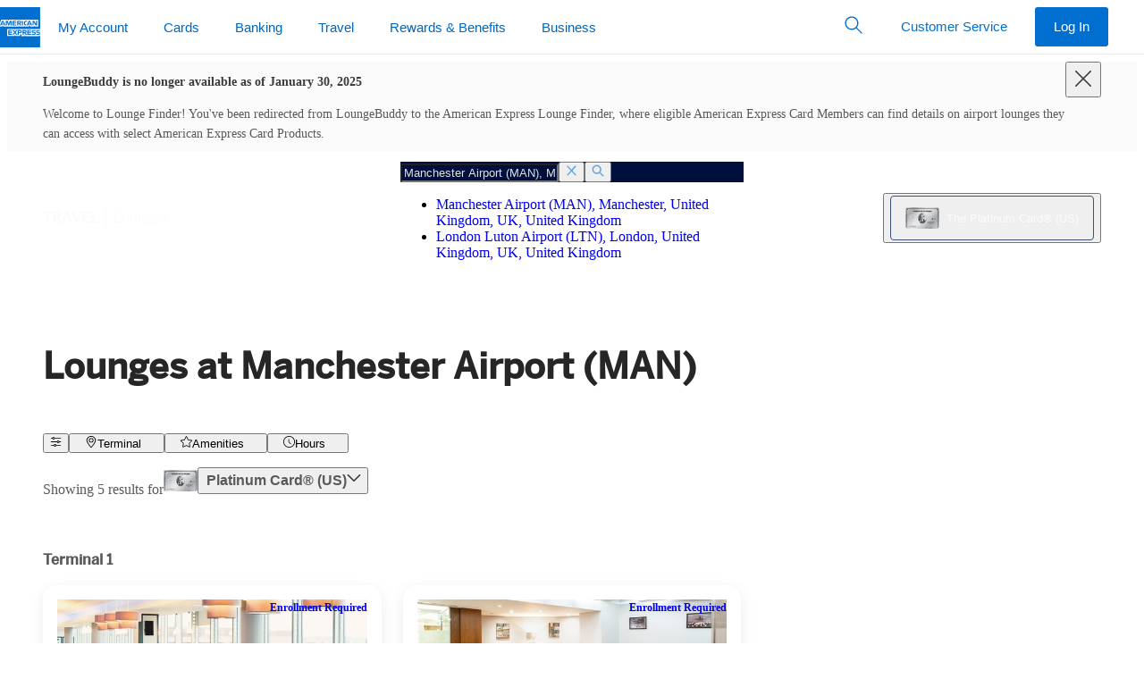

--- FILE ---
content_type: text/html
request_url: https://www.loungebuddy.com/MAN?source=aff--lifetourft&utm_campaign=affiliate-aff--lifetourf&utm_medium=link&utm_source=affiliate
body_size: 43
content:

  <!DOCTYPE html>
  <html>
    <head>
      <title>Redirecting...</title>
      <meta http-equiv="refresh" content="0;URL=https://www.americanexpress.com/en-us/travel/lounges/the-platinum-card/MAN" />
    </head>
    <body></body>
  </html>


--- FILE ---
content_type: text/html; charset=utf-8
request_url: https://www.americanexpress.com/en-us/travel/lounges/the-platinum-card/MAN
body_size: 162932
content:

      <!DOCTYPE html>
      <html lang="en-us">
        
    <head>
      
<title data-react-helmet="true">American Express Lounges at Manchester Airport | Amex US</title>
<meta data-react-helmet="true" http-equiv="X-UA-Compatible" content="IE=edge"/><meta data-react-helmet="true" charset="utf-8"/><meta data-react-helmet="true" name="viewport" content="width=device-width, initial-scale=1"/><meta data-react-helmet="true" name="application-name" content="American Express"/><meta data-react-helmet="true" name="keywords" content="one-amex"/><meta data-react-helmet="true" name="description" content="Browse American Express Lounges at Manchester Airport Exclusive for Platinum Card® Members. View Lounge Details and Locations."/>

<link data-react-helmet="true" rel="stylesheet" href="https://www.aexp-static.com/cdaas/dls/packages/@americanexpress/dls/7.11.0/stylesheets/dls-core.min.css"/><link data-react-helmet="true" rel="icon" href="https://www.americanexpress.com/favicon.ico"/><link data-react-helmet="true" rel="apple-touch-icon" sizes="152x152" href="https://www.americanexpress.com/apple-touch-icon-152x152.png"/><link data-react-helmet="true" rel="canonical" href="https://www.americanexpress.com/en-us/travel/lounges/the-platinum-card/MAN"/><link data-react-helmet="true" rel="alternate" href="https://www.americanexpress.com/es-ar/travel/lounges/the-platinum-card/MAN" hreflang="es-ar"/><link data-react-helmet="true" rel="alternate" href="https://www.americanexpress.com/en-au/travel/lounges/the-platinum-card/MAN" hreflang="en-au"/><link data-react-helmet="true" rel="alternate" href="https://www.americanexpress.com/de-at/travel/lounges/the-platinum-card/MAN" hreflang="de-at"/><link data-react-helmet="true" rel="alternate" href="https://www.americanexpress.com/fr-ca/travel/lounges/the-platinum-card/MAN" hreflang="fr-ca"/><link data-react-helmet="true" rel="alternate" href="https://www.americanexpress.com/en-ca/travel/lounges/the-platinum-card/MAN" hreflang="en-ca"/><link data-react-helmet="true" rel="alternate" href="https://www.americanexpress.com/fi-fi/travel/lounges/the-platinum-card/MAN" hreflang="fi-fi"/><link data-react-helmet="true" rel="alternate" href="https://www.americanexpress.com/fr-fr/travel/lounges/the-platinum-card/MAN" hreflang="fr-fr"/><link data-react-helmet="true" rel="alternate" href="https://www.americanexpress.com/de-de/travel/lounges/the-platinum-card/MAN" hreflang="de-de"/><link data-react-helmet="true" rel="alternate" href="https://www.americanexpress.com/en-hk/travel/lounges/the-platinum-card/MAN" hreflang="en-hk"/><link data-react-helmet="true" rel="alternate" href="https://www.americanexpress.com/zh-hk/travel/lounges/the-platinum-card/MAN" hreflang="zh-hk"/><link data-react-helmet="true" rel="alternate" href="https://www.americanexpress.com/en-in/travel/lounges/the-platinum-card/MAN" hreflang="en-in"/><link data-react-helmet="true" rel="alternate" href="https://www.americanexpress.com/en-xb/travel/lounges/the-platinum-card/MAN" hreflang="en-xb"/><link data-react-helmet="true" rel="alternate" href="https://www.americanexpress.com/it-it/travel/lounges/the-platinum-card/MAN" hreflang="it-it"/><link data-react-helmet="true" rel="alternate" href="https://www.americanexpress.com/ja-jp/travel/lounges/the-platinum-card/MAN" hreflang="ja-jp"/><link data-react-helmet="true" rel="alternate" href="https://www.americanexpress.com/es-mx/travel/lounges/the-platinum-card/MAN" hreflang="es-mx"/><link data-react-helmet="true" rel="alternate" href="https://www.americanexpress.com/nl-nl/travel/lounges/the-platinum-card/MAN" hreflang="nl-nl"/><link data-react-helmet="true" rel="alternate" href="https://www.americanexpress.com/en-nz/travel/lounges/the-platinum-card/MAN" hreflang="en-nz"/><link data-react-helmet="true" rel="alternate" href="https://www.americanexpress.com/en-sg/travel/lounges/the-platinum-card/MAN" hreflang="en-sg"/><link data-react-helmet="true" rel="alternate" href="https://www.americanexpress.com/es-es/travel/lounges/the-platinum-card/MAN" hreflang="es-es"/><link data-react-helmet="true" rel="alternate" href="https://www.americanexpress.com/sv-se/travel/lounges/the-platinum-card/MAN" hreflang="sv-se"/><link data-react-helmet="true" rel="alternate" href="https://www.americanexpress.com/zh-tw/travel/lounges/the-platinum-card/MAN" hreflang="zh-tw"/><link data-react-helmet="true" rel="alternate" href="https://www.americanexpress.com/en-th/travel/lounges/the-platinum-card/MAN" hreflang="en-th"/><link data-react-helmet="true" rel="alternate" href="https://www.americanexpress.com/en-gb/travel/lounges/the-platinum-card/MAN" hreflang="en-gb"/><link data-react-helmet="true" rel="dns-prefetch" href="https://omns.americanexpress.com/"/><link data-react-helmet="true" rel="dns-prefetch" href="https://assets.adobedtm.com/"/>

  
      
      <style class="ssr-css">.axp-global-header__dls-module__module___1_EeR p{margin:0}.axp-global-header__dls-module__module___1_EeR .axp-global-header__dls-module__heading1___1W4S5{font-family:"Helvetica Neue",Helvetica,sans-serif;font-weight:600;font-size:.8125rem;line-height:1.125rem;text-transform:uppercase}.axp-global-header__dls-module__module___1_EeR .axp-global-header__dls-module__label2___13_8N{font-family:"Helvetica Neue",Helvetica,sans-serif;font-weight:600;font-size:.9375rem;line-height:1.375rem;color:#333}.axp-global-header__dls-module__module___1_EeR .axp-global-header__dls-module__icon___3MnX8{display:inline-block;line-height:1;vertical-align:middle}.axp-global-header__dls-module__module___1_EeR .axp-global-header__dls-module__icon___3MnX8::before{-webkit-font-smoothing:antialiased;-webkit-text-stroke:0;-moz-osx-font-smoothing:grayscale;backface-visibility:hidden;display:block;font-style:normal;font-weight:normal;font-variant:normal;text-transform:none;line-height:1;letter-spacing:0;position:relative;speak:none;vertical-align:middle}.axp-global-header__dls-module__module___1_EeR .axp-global-header__dls-module__icon___3MnX8:hover{text-decoration:none}.axp-global-header__dls-module__module___1_EeR .axp-global-header__dls-module__icon___3MnX8{font-size:1.75rem}.axp-global-header__dls-module__module___1_EeR .axp-global-header__dls-module__icon___3MnX8::before{font-size:1.75rem}.axp-global-header__dls-module__module___1_EeR .axp-global-header__dls-module__container___1xEgQ{margin-left:auto;margin-right:auto;padding-left:10px;padding-right:10px}@media(min-width: 375px){.axp-global-header__dls-module__module___1_EeR .axp-global-header__dls-module__container___1xEgQ{padding-left:12px;padding-right:12px}}@media(min-width: 768px){.axp-global-header__dls-module__module___1_EeR .axp-global-header__dls-module__container___1xEgQ{padding-left:18px;padding-right:18px}}@media(min-width: 1024px){.axp-global-header__dls-module__module___1_EeR .axp-global-header__dls-module__container___1xEgQ{padding-left:20px;padding-right:20px}}@media(min-width: 1280px){.axp-global-header__dls-module__module___1_EeR .axp-global-header__dls-module__container___1xEgQ{padding-left:20px;padding-right:20px}}@media(min-width: 375px){.axp-global-header__dls-module__module___1_EeR .axp-global-header__dls-module__container___1xEgQ{max-width:576px}}@media(min-width: 768px){.axp-global-header__dls-module__module___1_EeR .axp-global-header__dls-module__container___1xEgQ{max-width:720px}}@media(min-width: 1024px){.axp-global-header__dls-module__module___1_EeR .axp-global-header__dls-module__container___1xEgQ{max-width:940px}}@media(min-width: 1280px){.axp-global-header__dls-module__module___1_EeR .axp-global-header__dls-module__container___1xEgQ{max-width:1240px}}.axp-global-header__dls-module__module___1_EeR .axp-global-header__dls-module__row___3H3xq{display:flex;flex-wrap:wrap;margin-left:-5px;margin-right:-5px}@media(min-width: 375px){.axp-global-header__dls-module__module___1_EeR .axp-global-header__dls-module__row___3H3xq{margin-left:-6px;margin-right:-6px}}@media(min-width: 768px){.axp-global-header__dls-module__module___1_EeR .axp-global-header__dls-module__row___3H3xq{margin-left:-9px;margin-right:-9px}}@media(min-width: 1024px){.axp-global-header__dls-module__module___1_EeR .axp-global-header__dls-module__row___3H3xq{margin-left:-10px;margin-right:-10px}}@media(min-width: 1280px){.axp-global-header__dls-module__module___1_EeR .axp-global-header__dls-module__row___3H3xq{margin-left:-10px;margin-right:-10px}}.axp-global-header__dls-module__module___1_EeR .axp-global-header__dls-module__col___9B4qP{position:relative;flex:0 0 100%;max-width:100%;min-height:1px}.axp-global-header__dls-module__module___1_EeR .axp-global-header__dls-module__col___9B4qP{padding-left:5px;padding-right:5px}@media(min-width: 375px){.axp-global-header__dls-module__module___1_EeR .axp-global-header__dls-module__col___9B4qP{padding-left:6px;padding-right:6px}}@media(min-width: 768px){.axp-global-header__dls-module__module___1_EeR .axp-global-header__dls-module__col___9B4qP{padding-left:9px;padding-right:9px}.axp-global-header__dls-module__module___1_EeR .axp-global-header__dls-module__colMd3___jggxl{flex:0 0 25%;max-width:25%}.axp-global-header__dls-module__module___1_EeR .axp-global-header__dls-module__colMd4___3sBTD{flex:0 0 33.3333333333%;max-width:33.3333333333%}.axp-global-header__dls-module__module___1_EeR .axp-global-header__dls-module__colMd6___22fwT{flex:0 0 50%;max-width:50%}.axp-global-header__dls-module__module___1_EeR .axp-global-header__dls-module__colMd8___2_bMZ{flex:0 0 66.6666666667%;max-width:66.6666666667%}.axp-global-header__dls-module__module___1_EeR .axp-global-header__dls-module__colMd12___3KJgk{flex:0 0 100%;max-width:100%}.axp-global-header__dls-module__module___1_EeR .axp-global-header__dls-module__colMdPull4___3Je7t{right:33.3333333333%}.axp-global-header__dls-module__module___1_EeR .axp-global-header__dls-module__colMdPush4___phTMk{left:33.3333333333%}}@media(min-width: 1024px){.axp-global-header__dls-module__module___1_EeR .axp-global-header__dls-module__col___9B4qP{padding-left:10px;padding-right:10px}}@media(min-width: 1280px){.axp-global-header__dls-module__module___1_EeR .axp-global-header__dls-module__col___9B4qP{padding-left:10px;padding-right:10px}}.axp-global-header__dls-module__module___1_EeR *,.axp-global-header__dls-module__module___1_EeR *::before,.axp-global-header__dls-module__module___1_EeR *::after{box-sizing:inherit}.axp-global-header__dls-module__module___1_EeR button,.axp-global-header__dls-module__module___1_EeR input{color:inherit;font-family:inherit;font-size:inherit;line-height:inherit}.axp-global-header__dls-module__module___1_EeR input::-webkit-credentials-auto-fill-button{visibility:hidden}.axp-global-header__dls-module__module___1_EeR [type=number]::-webkit-inner-spin-button,.axp-global-header__dls-module__module___1_EeR [type=number]::-webkit-outer-spin-button{-webkit-appearance:none}.axp-global-header__dls-module__module___1_EeR ul{padding-left:1.3Em}.axp-global-header__dls-module__module___1_EeR ul{margin-top:0;margin-bottom:0}.axp-global-header__dls-module__module___1_EeR ul ul{margin-bottom:0}.axp-global-header__dls-module__module___1_EeR sup,.axp-global-header__dls-module__module___1_EeR .axp-global-header__dls-module__sup___2wzrK{top:0;font-size:.55Em;line-height:1;vertical-align:super}.axp-global-header__dls-module__module___1_EeR a{background-color:rgba(0,0,0,0);color:#006fcf;text-decoration:none;cursor:pointer;transition:color .25S ease-out,background-color .25S ease-out}.axp-global-header__dls-module__module___1_EeR a:hover{text-decoration:underline}.axp-global-header__dls-module__module___1_EeR a:focus{outline:dashed 1px #53565a;outline-offset:3px}.axp-global-header__dls-module__module___1_EeR img{max-width:100%;width:auto;height:auto;vertical-align:middle}.axp-global-header__dls-module__module___1_EeR button,.axp-global-header__dls-module__module___1_EeR [role=button]{cursor:pointer}.axp-global-header__dls-module__module___1_EeR button{min-width:0;max-width:none;padding:0;margin:0;border-radius:0;border:0;background-color:rgba(0,0,0,0)}.axp-global-header__dls-module__module___1_EeR a,.axp-global-header__dls-module__module___1_EeR button,.axp-global-header__dls-module__module___1_EeR [role=button],.axp-global-header__dls-module__module___1_EeR input,.axp-global-header__dls-module__module___1_EeR label{touch-action:manipulation}.axp-global-header__dls-module__module___1_EeR label{display:inline-block;margin-bottom:.3125rem;color:#53565a}.axp-global-header__dls-module__module___1_EeR button:focus,.axp-global-header__dls-module__module___1_EeR input[type=submit]:focus,.axp-global-header__dls-module__module___1_EeR input[type=button]:focus{outline:dashed 1px #53565a;outline-offset:3px}.axp-global-header__dls-module__module___1_EeR input,.axp-global-header__dls-module__module___1_EeR button{margin:0;line-height:inherit;border-radius:0}.axp-global-header__dls-module__module___1_EeR input[type=search]{box-sizing:inherit;-webkit-appearance:none}.axp-global-header__dls-module__module___1_EeR input[type=search]::-webkit-search-cancel-button{display:none}.axp-global-header__dls-module__module___1_EeR [hidden]{display:none !important}.axp-global-header__dls-module__module___1_EeR hr{width:100%;border:0;border-top:1px solid #ecedee;margin-top:0;margin-bottom:0}.axp-global-header__dls-module__module___1_EeR .axp-global-header__dls-module__formControl___2tgsf{-webkit-appearance:none;background-color:#f7f8f9;border:.0625rem solid #8e9092;border-radius:.25rem;color:#333;display:block;font-size:1rem;line-height:1.375rem;min-height:3.125rem;padding:0 .625rem;transition:border-color .25S ease-out;width:100%;min-width:5rem}.axp-global-header__dls-module__module___1_EeR .axp-global-header__dls-module__formControl___2tgsf::-ms-expand{background-color:rgba(0,0,0,0);border:0}.axp-global-header__dls-module__module___1_EeR .axp-global-header__dls-module__formControl___2tgsf::-moz-placeholder{color:#53565a}.axp-global-header__dls-module__module___1_EeR .axp-global-header__dls-module__formControl___2tgsf::placeholder{color:#53565a}.axp-global-header__dls-module__module___1_EeR .axp-global-header__dls-module__formControl___2tgsf:-ms-input-placeholder{color:#53565a !important}.axp-global-header__dls-module__module___1_EeR .axp-global-header__dls-module__formControl___2tgsf::-ms-clear{display:none;width:0;height:0}.axp-global-header__dls-module__module___1_EeR .axp-global-header__dls-module__formControl___2tgsf:active:not(.axp-global-header__dls-module__disabled___VWY5R),.axp-global-header__dls-module__module___1_EeR .axp-global-header__dls-module__formControl___2tgsf:focus:not(.axp-global-header__dls-module__disabled___VWY5R) .axp-global-header__dls-module__formControl___2tgsf:active:not(:disabled),.axp-global-header__dls-module__module___1_EeR .axp-global-header__dls-module__formControl___2tgsf:focus:not(:disabled){border-color:#006fcf;outline:none}.axp-global-header__dls-module__module___1_EeR .axp-global-header__dls-module__formControl___2tgsf:disabled{background-color:#f7f8f9;border-color:#8e9092 !important;opacity:1}.axp-global-header__dls-module__module___1_EeR .axp-global-header__dls-module__formControl___2tgsf:invalid{box-shadow:none}.axp-global-header__dls-module__module___1_EeR label{color:#53565a}.axp-global-header__dls-module__module___1_EeR .axp-global-header__dls-module__btnForm___2xdGG{background:rgba(0,0,0,0);min-width:3rem;padding:.625rem;position:absolute;bottom:0;right:0;top:0}.axp-global-header__dls-module__module___1_EeR .axp-global-header__dls-module__btnForm___2xdGG:hover{background:rgba(0,0,0,0)}.axp-global-header__dls-module__module___1_EeR .axp-global-header__dls-module__btn___3VhJY{border:1px solid rgba(0,0,0,0);cursor:pointer;display:inline-block;font-weight:normal;max-width:17.5rem;min-width:11.25rem;overflow:hidden;position:relative;text-align:center;text-overflow:ellipsis;transition:all .2S ease-in-out;transition-property:color,background-color,border-color;-webkit-user-select:none;-moz-user-select:none;user-select:none;vertical-align:middle;white-space:nowrap;padding:.8125rem 1.875rem;font-size:1rem;line-height:1.375rem;border-radius:.25rem}.axp-global-header__dls-module__module___1_EeR .axp-global-header__dls-module__btn___3VhJY:focus,.axp-global-header__dls-module__module___1_EeR .axp-global-header__dls-module__btn___3VhJY:hover{text-decoration:none}.axp-global-header__dls-module__module___1_EeR .axp-global-header__dls-module__btn___3VhJY:disabled{box-shadow:none;cursor:not-allowed;background:#f7f8f9 !important;border-color:#c8c9c7 !important;color:#8e9092 !important}.axp-global-header__dls-module__module___1_EeR .axp-global-header__dls-module__btn___3VhJY:disabled::after{border-color:#c8c9c7;color:#c8c9c7}.axp-global-header__dls-module__module___1_EeR .axp-global-header__dls-module__btnSm___2iwWq{padding:.5rem 1.25rem;font-size:.9375rem;line-height:1.375rem;border-radius:.1875rem;max-width:16.25rem;min-width:6.875rem}.axp-global-header__dls-module__module___1_EeR .axp-global-header__dls-module__btnInline___JVsCI{display:inline-block;max-width:none;min-width:0;vertical-align:top;width:auto}.axp-global-header__dls-module__module___1_EeR .axp-global-header__dls-module__btn___3VhJY{color:#fff;background:#006fcf}.axp-global-header__dls-module__module___1_EeR .axp-global-header__dls-module__btn___3VhJY:hover{background:#0069c4}.axp-global-header__dls-module__module___1_EeR .axp-global-header__dls-module__btn___3VhJY:active{background:#0063b9}.axp-global-header__dls-module__module___1_EeR .axp-global-header__dls-module__btnTertiary___2pbac{color:#006fcf;background:rgba(0,0,0,0);border-color:rgba(0,0,0,0)}.axp-global-header__dls-module__module___1_EeR .axp-global-header__dls-module__btnTertiary___2pbac:hover{color:#0065bd;background:#f2f2f2}.axp-global-header__dls-module__module___1_EeR .axp-global-header__dls-module__btnTertiary___2pbac:active{color:#005aa8;background:#e5e5e5}.axp-global-header__dls-module__module___1_EeR .axp-global-header__dls-module__btnIcon___Yc2xg{align-items:center;display:inline-flex;min-width:2.625rem;justify-content:center;padding-right:1.875rem;padding-left:1.875rem}.axp-global-header__dls-module__module___1_EeR .axp-global-header__dls-module__btnIcon___Yc2xg::before{-webkit-font-smoothing:antialiased;-webkit-text-stroke:0;-moz-osx-font-smoothing:grayscale;backface-visibility:hidden;display:block;font-style:normal;font-size:1.75rem;font-weight:normal;font-variant:normal;text-transform:none;position:relative;speak:none;vertical-align:middle}.axp-global-header__dls-module__module___1_EeR .axp-global-header__dls-module__btnIcon___Yc2xg.axp-global-header__dls-module__btnInline___JVsCI{display:inline-fle;padding-right:.625rem;padding-left:.625rem}.axp-global-header__dls-module__module___1_EeR .axp-global-header__dls-module__btnIcon___Yc2xg.axp-global-header__dls-module__btnSm___2iwWq{padding-right:1.25rem;padding-left:1.25rem}.axp-global-header__dls-module__module___1_EeR .axp-global-header__dls-module__btnIcon___Yc2xg.axp-global-header__dls-module__btnSm___2iwWq::before{font-size:1.375rem}.axp-global-header__dls-module__module___1_EeR .axp-global-header__dls-module__btnIcon___Yc2xg.axp-global-header__dls-module__btnSm___2iwWq.axp-global-header__dls-module__btnInline___JVsCI{padding-right:.375rem;padding-left:.375rem}.axp-global-header__dls-module__module___1_EeR .axp-global-header__dls-module__btnIcon___Yc2xg::before,.axp-global-header__dls-module__module___1_EeR .axp-global-header__dls-module__btnIcon___Yc2xg span{display:inline-block;vertical-align:middle}.axp-global-header__dls-module__module___1_EeR .axp-global-header__dls-module__btnIcon___Yc2xg span{padding-left:10px}.axp-global-header__dls-module__module___1_EeR .axp-global-header__dls-module__caret___3BPtC{color:#53565a}.axp-global-header__dls-module__module___1_EeR .axp-global-header__dls-module__caret___3BPtC>span:first-child{-webkit-font-smoothing:antialiased;-moz-osx-font-smoothing:grayscale;display:inline-block;position:relative;transform:rotate(0deg);transition:color .25S ease-out,transform .25S ease-out}.axp-global-header__dls-module__module___1_EeR .axp-global-header__dls-module__dlsFlag___2XjvY{background-size:cover;display:inline-block;font-size:0;height:4.3125rem;outline:1px solid #8e9092;width:6.25rem}.axp-global-header__dls-module__module___1_EeR .axp-global-header__dls-module__dlsFlag___2XjvY img{vertical-align:top;width:100%}.axp-global-header__dls-module__module___1_EeR .axp-global-header__dls-module__flagSm___BQchq{height:.6875rem;width:1rem}.axp-global-header__dls-module__module___1_EeR .axp-global-header__dls-module__list___3KSxW{padding:0}.axp-global-header__dls-module__module___1_EeR .axp-global-header__dls-module__listLinksInlineSeparator___25k9b{padding-left:0}.axp-global-header__dls-module__module___1_EeR .axp-global-header__dls-module__listLinksInlineSeparator___25k9b li{display:inline-block;white-space:nowrap}.axp-global-header__dls-module__module___1_EeR .axp-global-header__dls-module__listLinksInlineSeparator___25k9b li:first-child:not(:last-child),.axp-global-header__dls-module__module___1_EeR .axp-global-header__dls-module__listLinksInlineSeparator___25k9b li+li{padding-right:0}.axp-global-header__dls-module__module___1_EeR .axp-global-header__dls-module__listLinksInlineSeparator___25k9b li:not(:last-child)::after{color:#8e9092;content:"|";font-size:1.2rem;font-weight:200;margin-left:.625rem;margin-right:.625rem}.axp-global-header__dls-module__module___1_EeR .axp-global-header__dls-module__dlsLogoBlueboxSolidSm___13LtE{display:inline-block;width:45px;height:45px}.axp-global-header__dls-module__module___1_EeR .axp-global-header__dls-module__dlsLogoBlueboxSolidSm___13LtE img{width:100%}.axp-global-header__dls-module__module___1_EeR .axp-global-header__dls-module__dlsLogoLineSm___3Z4Ki{display:inline-block;width:235px;height:15px}.axp-global-header__dls-module__module___1_EeR .axp-global-header__dls-module__dlsLogoLineSm___3Z4Ki img{width:100%}.axp-global-header__dls-module__module___1_EeR .axp-global-header__dls-module__dlsLogoStackXs___tfyDg{display:inline-block;width:90px;height:25px}.axp-global-header__dls-module__module___1_EeR .axp-global-header__dls-module__dlsLogoStackXs___tfyDg img{width:100%}.axp-global-header__dls-module__module___1_EeR .axp-global-header__dls-module__dlsLogoStackSm___3ssQI{display:inline-block;width:100px;height:28px}.axp-global-header__dls-module__module___1_EeR .axp-global-header__dls-module__dlsLogoStackSm___3ssQI img{width:100%}.axp-global-header__dls-module__module___1_EeR .axp-global-header__dls-module__navSticky___2Ns68{left:0;position:fixed !important;top:0;width:100%;z-index:99}.axp-global-header__dls-module__module___1_EeR .axp-global-header__dls-module__nav___9Aq3L{z-index:99;background:#fff}.axp-global-header__dls-module__module___1_EeR .axp-global-header__dls-module__nav___9Aq3L,.axp-global-header__dls-module__module___1_EeR .axp-global-header__dls-module__navMenu___2v96a{list-style:none;padding-left:0}.axp-global-header__dls-module__module___1_EeR .axp-global-header__dls-module__nav___9Aq3L ul,.axp-global-header__dls-module__module___1_EeR .axp-global-header__dls-module__nav___9Aq3L li,.axp-global-header__dls-module__module___1_EeR .axp-global-header__dls-module__navMenu___2v96a ul,.axp-global-header__dls-module__module___1_EeR .axp-global-header__dls-module__navMenu___2v96a li{padding:0}.axp-global-header__dls-module__module___1_EeR .axp-global-header__dls-module__navOverlay___3fdBz{background-color:rgba(142,144,146,.08);bottom:0;left:0;opacity:0;position:fixed;right:0;top:3.125rem;transition:visibility .5S ease-out,opacity .5S ease-out;visibility:hidden}.axp-global-header__dls-module__module___1_EeR .axp-global-header__dls-module__navLink___2iw6Y{color:#006fcf;display:block;position:relative;-webkit-user-select:none;-moz-user-select:none;user-select:none;white-space:normal}.axp-global-header__dls-module__module___1_EeR .axp-global-header__dls-module__navLink___2iw6Y:hover{background-color:none;text-decoration:none}.axp-global-header__dls-module__module___1_EeR .axp-global-header__dls-module__navLink___2iw6Y:hover{background-color:rgba(0,0,0,0)}.axp-global-header__dls-module__module___1_EeR .axp-global-header__dls-module__navLink___2iw6Y:focus{z-index:100;outline:1px dashed #53565a;outline-offset:-3px !important}.axp-global-header__dls-module__module___1_EeR .axp-global-header__dls-module__nav___9Aq3L.axp-global-header__dls-module__navLarge___LYxP0{min-height:3.75rem}.axp-global-header__dls-module__module___1_EeR .axp-global-header__dls-module__nav___9Aq3L.axp-global-header__dls-module__navLarge___LYxP0 .axp-global-header__dls-module__navOverlay___3fdBz{top:3.75rem}.axp-global-header__dls-module__module___1_EeR .axp-global-header__dls-module__navHorizontal___1Yh_T{position:relative;width:100%}.axp-global-header__dls-module__module___1_EeR .axp-global-header__dls-module__navHorizontal___1Yh_T .axp-global-header__dls-module__navMenu___2v96a{align-items:center;display:inline-flex;position:relative;vertical-align:middle;white-space:nowrap;width:100%}.axp-global-header__dls-module__module___1_EeR .axp-global-header__dls-module__navHorizontal___1Yh_T .axp-global-header__dls-module__heading1___1W4S5{color:#53565a;margin:0;padding-top:.625rem;padding-bottom:0;padding-left:10px;padding-right:10px}@media(min-width: 375px){.axp-global-header__dls-module__module___1_EeR .axp-global-header__dls-module__navHorizontal___1Yh_T .axp-global-header__dls-module__heading1___1W4S5{padding-left:12px;padding-right:12px}}@media(min-width: 768px){.axp-global-header__dls-module__module___1_EeR .axp-global-header__dls-module__navHorizontal___1Yh_T .axp-global-header__dls-module__heading1___1W4S5{padding-left:18px;padding-right:18px}}@media(min-width: 1024px){.axp-global-header__dls-module__module___1_EeR .axp-global-header__dls-module__navHorizontal___1Yh_T .axp-global-header__dls-module__heading1___1W4S5{padding-left:20px;padding-right:20px}}@media(min-width: 1280px){.axp-global-header__dls-module__module___1_EeR .axp-global-header__dls-module__navHorizontal___1Yh_T .axp-global-header__dls-module__heading1___1W4S5{padding-left:20px;padding-right:20px}}.axp-global-header__dls-module__module___1_EeR .axp-global-header__dls-module__navHorizontal___1Yh_T.axp-global-header__dls-module__border___2o-CH>.axp-global-header__dls-module__navMenu___2v96a{bottom:-1px}.axp-global-header__dls-module__module___1_EeR .axp-global-header__dls-module__navHorizontal___1Yh_T .axp-global-header__dls-module__navLink___2iw6Y{padding-top:.8125rem}.axp-global-header__dls-module__module___1_EeR .axp-global-header__dls-module__navHorizontal___1Yh_T .axp-global-header__dls-module__navLink___2iw6Y::after{background-color:rgba(0,0,0,0);bottom:0;content:"";display:block;height:4px;left:.9375rem;margin-top:.8125rem;right:.9375rem;transition:all .25S cubic-bezier(0.65, 0, 0.45, 1)}.axp-global-header__dls-module__module___1_EeR .axp-global-header__dls-module__navHorizontal___1Yh_T .axp-global-header__dls-module__navLink___2iw6Y:hover{background-color:rgba(0,0,0,0)}.axp-global-header__dls-module__module___1_EeR .axp-global-header__dls-module__navHorizontal___1Yh_T .axp-global-header__dls-module__navLink___2iw6Y:hover::after{background-color:#c8c9c7}.axp-global-header__dls-module__module___1_EeR .axp-global-header__dls-module__navHorizontal___1Yh_T .axp-global-header__dls-module__navLink___2iw6Y.axp-global-header__dls-module__caret___3BPtC::before{content:none !important}.axp-global-header__dls-module__module___1_EeR .axp-global-header__dls-module__navHorizontal___1Yh_T.axp-global-header__dls-module__navLarge___LYxP0 .axp-global-header__dls-module__navMenu___2v96a>li>.axp-global-header__dls-module__navLink___2iw6Y{padding-top:1.1875rem}.axp-global-header__dls-module__module___1_EeR .axp-global-header__dls-module__navHorizontal___1Yh_T .axp-global-header__dls-module__navItem___2SJY5{flex:0 0 auto}.axp-global-header__dls-module__module___1_EeR .axp-global-header__dls-module__navHorizontal___1Yh_T .axp-global-header__dls-module__navItem___2SJY5>.axp-global-header__dls-module__navMenu___2v96a{background-color:#fff;opacity:0;pointer-events:none;position:absolute;top:100%;transition:opacity .25S,visibility .25S;visibility:hidden;width:280px;z-index:10}.axp-global-header__dls-module__module___1_EeR .axp-global-header__dls-module__navHorizontal___1Yh_T .axp-global-header__dls-module__navItem___2SJY5>.axp-global-header__dls-module__navMenu___2v96a .axp-global-header__dls-module__navItem___2SJY5{display:block}.axp-global-header__dls-module__module___1_EeR .axp-global-header__dls-module__navHorizontal___1Yh_T .axp-global-header__dls-module__navItem___2SJY5>.axp-global-header__dls-module__navMenu___2v96a .axp-global-header__dls-module__navLink___2iw6Y{border-bottom:0;color:#006fcf !important;margin:0;padding-top:.6875rem;padding-bottom:.6875rem;white-space:normal}.axp-global-header__dls-module__module___1_EeR .axp-global-header__dls-module__navHorizontal___1Yh_T .axp-global-header__dls-module__navItem___2SJY5>.axp-global-header__dls-module__navMenu___2v96a .axp-global-header__dls-module__navLink___2iw6Y::after{display:none}.axp-global-header__dls-module__module___1_EeR .axp-global-header__dls-module__navHorizontal___1Yh_T .axp-global-header__dls-module__navItem___2SJY5>.axp-global-header__dls-module__navMenu___2v96a .axp-global-header__dls-module__navLink___2iw6Y:hover{text-decoration:underline}.axp-global-header__dls-module__module___1_EeR .axp-global-header__dls-module__navHorizontal___1Yh_T .axp-global-header__dls-module__navItem___2SJY5>.axp-global-header__dls-module__navMenu___2v96a.axp-global-header__dls-module__navMenuFull___1-BbS{align-items:flex-start;left:0;margin:0;padding-top:.625rem;padding-bottom:.625rem;position:absolute;width:100%}.axp-global-header__dls-module__module___1_EeR .axp-global-header__dls-module__navHorizontal___1Yh_T .axp-global-header__dls-module__navItem___2SJY5>.axp-global-header__dls-module__navMenu___2v96a.axp-global-header__dls-module__navMenuFull___1-BbS .axp-global-header__dls-module__navMenuSection___1sl2X{padding:0}.axp-global-header__dls-module__module___1_EeR .axp-global-header__dls-module__navHorizontal___1Yh_T .axp-global-header__dls-module__navItem___2SJY5>.axp-global-header__dls-module__navMenuFull___1-BbS{left:0;margin:0;padding-top:.625rem;padding-bottom:.625rem;width:100%}.axp-global-header__dls-module__module___1_EeR .axp-global-header__dls-module__navHorizontal___1Yh_T .axp-global-header__dls-module__navItem___2SJY5 .axp-global-header__dls-module__navLink___2iw6Y[aria-expanded=true]+.axp-global-header__dls-module__navMenu___2v96a .axp-global-header__dls-module__navLink___2iw6Y::after{display:none}.axp-global-header__dls-module__module___1_EeR .axp-global-header__dls-module__navHorizontal___1Yh_T .axp-global-header__dls-module__navItem___2SJY5 .axp-global-header__dls-module__navLink___2iw6Y{padding-left:10px;padding-right:10px}@media(min-width: 375px){.axp-global-header__dls-module__module___1_EeR .axp-global-header__dls-module__navHorizontal___1Yh_T .axp-global-header__dls-module__navItem___2SJY5 .axp-global-header__dls-module__navLink___2iw6Y{padding-left:12px;padding-right:12px}}@media(min-width: 768px){.axp-global-header__dls-module__module___1_EeR .axp-global-header__dls-module__navHorizontal___1Yh_T .axp-global-header__dls-module__navItem___2SJY5 .axp-global-header__dls-module__navLink___2iw6Y{padding-left:18px;padding-right:18px}}@media(min-width: 1024px){.axp-global-header__dls-module__module___1_EeR .axp-global-header__dls-module__navHorizontal___1Yh_T .axp-global-header__dls-module__navItem___2SJY5 .axp-global-header__dls-module__navLink___2iw6Y{padding-left:20px;padding-right:20px}}@media(min-width: 1280px){.axp-global-header__dls-module__module___1_EeR .axp-global-header__dls-module__navHorizontal___1Yh_T .axp-global-header__dls-module__navItem___2SJY5 .axp-global-header__dls-module__navLink___2iw6Y{padding-left:20px;padding-right:20px}}.axp-global-header__dls-module__module___1_EeR :root .axp-global-header__dls-module__navHorizontal___1Yh_T .axp-global-header__dls-module__navItem___2SJY5[aria-expanded=true]>.axp-global-header__dls-module__navMenu___2v96a{opacity:.99 !important}.axp-global-header__dls-module__module___1_EeR .axp-global-header__dls-module__navVertical___3hGDp .axp-global-header__dls-module__heading1___1W4S5{color:#53565a;margin:0;padding:.75rem .875rem .75rem 1.875rem}.axp-global-header__dls-module__module___1_EeR .axp-global-header__dls-module__navVertical___3hGDp .axp-global-header__dls-module__navMenu___2v96a{overflow:hidden}.axp-global-header__dls-module__module___1_EeR .axp-global-header__dls-module__navVertical___3hGDp .axp-global-header__dls-module__navLink___2iw6Y{padding:.9375rem 10px}@media(min-width: 375px){.axp-global-header__dls-module__module___1_EeR .axp-global-header__dls-module__navVertical___3hGDp .axp-global-header__dls-module__navLink___2iw6Y{padding:.9375rem 12px}}@media(min-width: 768px){.axp-global-header__dls-module__module___1_EeR .axp-global-header__dls-module__navVertical___3hGDp .axp-global-header__dls-module__navLink___2iw6Y{padding:.9375rem 18px}}@media(min-width: 1024px){.axp-global-header__dls-module__module___1_EeR .axp-global-header__dls-module__navVertical___3hGDp .axp-global-header__dls-module__navLink___2iw6Y{padding:.9375rem 20px}}@media(min-width: 1280px){.axp-global-header__dls-module__module___1_EeR .axp-global-header__dls-module__navVertical___3hGDp .axp-global-header__dls-module__navLink___2iw6Y{padding:.9375rem 20px}}.axp-global-header__dls-module__module___1_EeR .axp-global-header__dls-module__navVertical___3hGDp .axp-global-header__dls-module__navLink___2iw6Y:hover{background-color:rgba(0,0,0,.05);color:#0065bd}.axp-global-header__dls-module__module___1_EeR .axp-global-header__dls-module__navVertical___3hGDp .axp-global-header__dls-module__navLink___2iw6Y:active{background-color:rgba(0,0,0,.1);color:#00175a}.axp-global-header__dls-module__module___1_EeR .axp-global-header__dls-module__navVertical___3hGDp .axp-global-header__dls-module__navLink___2iw6Y:focus{outline:1px dashed #53565a;outline-offset:-3px}.axp-global-header__dls-module__module___1_EeR .axp-global-header__dls-module__navVertical___3hGDp .axp-global-header__dls-module__navLink___2iw6Y.axp-global-header__dls-module__caret___3BPtC>span:first-child{-webkit-font-smoothing:antialiased;-moz-osx-font-smoothing:grayscale;margin-top:-0.6Em;position:absolute;top:50%;transform:rotate(0deg);transition:color .25S ease-out,transform .25S ease-out;left:12px;color:#53565a}@media(min-width: 375px){.axp-global-header__dls-module__module___1_EeR .axp-global-header__dls-module__navVertical___3hGDp .axp-global-header__dls-module__navLink___2iw6Y.axp-global-header__dls-module__caret___3BPtC::before{left:12px}}@media(min-width: 768px){.axp-global-header__dls-module__module___1_EeR .axp-global-header__dls-module__navVertical___3hGDp .axp-global-header__dls-module__navLink___2iw6Y.axp-global-header__dls-module__caret___3BPtC::before{left:18px}}@media(min-width: 1024px){.axp-global-header__dls-module__module___1_EeR .axp-global-header__dls-module__navVertical___3hGDp .axp-global-header__dls-module__navLink___2iw6Y.axp-global-header__dls-module__caret___3BPtC::before{left:20px}}@media(min-width: 1280px){.axp-global-header__dls-module__module___1_EeR .axp-global-header__dls-module__navVertical___3hGDp .axp-global-header__dls-module__navLink___2iw6Y.axp-global-header__dls-module__caret___3BPtC::before{left:20px}}.axp-global-header__dls-module__module___1_EeR .axp-global-header__dls-module__navVertical___3hGDp .axp-global-header__dls-module__navLink___2iw6Y[aria-expanded=true]{background-color:#f7f8f9;color:#006fcf}.axp-global-header__dls-module__module___1_EeR .axp-global-header__dls-module__navVertical___3hGDp .axp-global-header__dls-module__navLink___2iw6Y[aria-expanded=true]:hover{background-color:rgba(0,0,0,.05);color:#0065bd}.axp-global-header__dls-module__module___1_EeR .axp-global-header__dls-module__navVertical___3hGDp .axp-global-header__dls-module__navLink___2iw6Y[aria-expanded=true]:active{background-color:rgba(0,0,0,.1);color:#00175a}.axp-global-header__dls-module__module___1_EeR .axp-global-header__dls-module__navVertical___3hGDp.axp-global-header__dls-module__navChevron___2O6CN .axp-global-header__dls-module__navOverlay___3fdBz{display:none}.axp-global-header__dls-module__module___1_EeR .axp-global-header__dls-module__navVertical___3hGDp.axp-global-header__dls-module__navChevron___2O6CN .axp-global-header__dls-module__navMenu___2v96a .axp-global-header__dls-module__heading1___1W4S5{padding-left:55px}@media(min-width: 375px){.axp-global-header__dls-module__module___1_EeR .axp-global-header__dls-module__navVertical___3hGDp.axp-global-header__dls-module__navChevron___2O6CN .axp-global-header__dls-module__navMenu___2v96a .axp-global-header__dls-module__heading1___1W4S5{padding-left:57px}}@media(min-width: 768px){.axp-global-header__dls-module__module___1_EeR .axp-global-header__dls-module__navVertical___3hGDp.axp-global-header__dls-module__navChevron___2O6CN .axp-global-header__dls-module__navMenu___2v96a .axp-global-header__dls-module__heading1___1W4S5{padding-left:63px}}@media(min-width: 1024px){.axp-global-header__dls-module__module___1_EeR .axp-global-header__dls-module__navVertical___3hGDp.axp-global-header__dls-module__navChevron___2O6CN .axp-global-header__dls-module__navMenu___2v96a .axp-global-header__dls-module__heading1___1W4S5{padding-left:65px}}@media(min-width: 1280px){.axp-global-header__dls-module__module___1_EeR .axp-global-header__dls-module__navVertical___3hGDp.axp-global-header__dls-module__navChevron___2O6CN .axp-global-header__dls-module__navMenu___2v96a .axp-global-header__dls-module__heading1___1W4S5{padding-left:65px}}.axp-global-header__dls-module__module___1_EeR .axp-global-header__dls-module__navVertical___3hGDp.axp-global-header__dls-module__navChevron___2O6CN .axp-global-header__dls-module__navMenu___2v96a>li .axp-global-header__dls-module__navLink___2iw6Y{text-align:left;width:100%;padding-left:35px}@media(min-width: 375px){.axp-global-header__dls-module__module___1_EeR .axp-global-header__dls-module__navVertical___3hGDp.axp-global-header__dls-module__navChevron___2O6CN .axp-global-header__dls-module__navMenu___2v96a>li .axp-global-header__dls-module__navLink___2iw6Y{padding-left:37px}}@media(min-width: 768px){.axp-global-header__dls-module__module___1_EeR .axp-global-header__dls-module__navVertical___3hGDp.axp-global-header__dls-module__navChevron___2O6CN .axp-global-header__dls-module__navMenu___2v96a>li .axp-global-header__dls-module__navLink___2iw6Y{padding-left:43px}}@media(min-width: 1024px){.axp-global-header__dls-module__module___1_EeR .axp-global-header__dls-module__navVertical___3hGDp.axp-global-header__dls-module__navChevron___2O6CN .axp-global-header__dls-module__navMenu___2v96a>li .axp-global-header__dls-module__navLink___2iw6Y{padding-left:45px}}@media(min-width: 1280px){.axp-global-header__dls-module__module___1_EeR .axp-global-header__dls-module__navVertical___3hGDp.axp-global-header__dls-module__navChevron___2O6CN .axp-global-header__dls-module__navMenu___2v96a>li .axp-global-header__dls-module__navLink___2iw6Y{padding-left:45px}}.axp-global-header__dls-module__module___1_EeR .axp-global-header__dls-module__navVertical___3hGDp.axp-global-header__dls-module__navChevron___2O6CN .axp-global-header__dls-module__navMenu___2v96a>li .axp-global-header__dls-module__navLink___2iw6Y .axp-global-header__dls-module__icon___3MnX8::before{font-size:1.375rem}.axp-global-header__dls-module__module___1_EeR .axp-global-header__dls-module__navVertical___3hGDp.axp-global-header__dls-module__navChevron___2O6CN .axp-global-header__dls-module__navMenu___2v96a>.axp-global-header__dls-module__navItem___2SJY5>.axp-global-header__dls-module__navMenu___2v96a>.axp-global-header__dls-module__navMenuSection___1sl2X>ul .axp-global-header__dls-module__heading1___1W4S5{padding-left:55px}@media(min-width: 375px){.axp-global-header__dls-module__module___1_EeR .axp-global-header__dls-module__navVertical___3hGDp.axp-global-header__dls-module__navChevron___2O6CN .axp-global-header__dls-module__navMenu___2v96a>.axp-global-header__dls-module__navItem___2SJY5>.axp-global-header__dls-module__navMenu___2v96a>.axp-global-header__dls-module__navMenuSection___1sl2X>ul .axp-global-header__dls-module__heading1___1W4S5{padding-left:57px}}@media(min-width: 768px){.axp-global-header__dls-module__module___1_EeR .axp-global-header__dls-module__navVertical___3hGDp.axp-global-header__dls-module__navChevron___2O6CN .axp-global-header__dls-module__navMenu___2v96a>.axp-global-header__dls-module__navItem___2SJY5>.axp-global-header__dls-module__navMenu___2v96a>.axp-global-header__dls-module__navMenuSection___1sl2X>ul .axp-global-header__dls-module__heading1___1W4S5{padding-left:63px}}@media(min-width: 1024px){.axp-global-header__dls-module__module___1_EeR .axp-global-header__dls-module__navVertical___3hGDp.axp-global-header__dls-module__navChevron___2O6CN .axp-global-header__dls-module__navMenu___2v96a>.axp-global-header__dls-module__navItem___2SJY5>.axp-global-header__dls-module__navMenu___2v96a>.axp-global-header__dls-module__navMenuSection___1sl2X>ul .axp-global-header__dls-module__heading1___1W4S5{padding-left:65px}}@media(min-width: 1280px){.axp-global-header__dls-module__module___1_EeR .axp-global-header__dls-module__navVertical___3hGDp.axp-global-header__dls-module__navChevron___2O6CN .axp-global-header__dls-module__navMenu___2v96a>.axp-global-header__dls-module__navItem___2SJY5>.axp-global-header__dls-module__navMenu___2v96a>.axp-global-header__dls-module__navMenuSection___1sl2X>ul .axp-global-header__dls-module__heading1___1W4S5{padding-left:65px}}.axp-global-header__dls-module__module___1_EeR .axp-global-header__dls-module__navVertical___3hGDp.axp-global-header__dls-module__navChevron___2O6CN .axp-global-header__dls-module__navMenu___2v96a>.axp-global-header__dls-module__navItem___2SJY5>.axp-global-header__dls-module__navMenu___2v96a>.axp-global-header__dls-module__navMenuSection___1sl2X>ul .axp-global-header__dls-module__navLink___2iw6Y{padding-left:55px}@media(min-width: 375px){.axp-global-header__dls-module__module___1_EeR .axp-global-header__dls-module__navVertical___3hGDp.axp-global-header__dls-module__navChevron___2O6CN .axp-global-header__dls-module__navMenu___2v96a>.axp-global-header__dls-module__navItem___2SJY5>.axp-global-header__dls-module__navMenu___2v96a>.axp-global-header__dls-module__navMenuSection___1sl2X>ul .axp-global-header__dls-module__navLink___2iw6Y{padding-left:57px}}@media(min-width: 768px){.axp-global-header__dls-module__module___1_EeR .axp-global-header__dls-module__navVertical___3hGDp.axp-global-header__dls-module__navChevron___2O6CN .axp-global-header__dls-module__navMenu___2v96a>.axp-global-header__dls-module__navItem___2SJY5>.axp-global-header__dls-module__navMenu___2v96a>.axp-global-header__dls-module__navMenuSection___1sl2X>ul .axp-global-header__dls-module__navLink___2iw6Y{padding-left:63px}}@media(min-width: 1024px){.axp-global-header__dls-module__module___1_EeR .axp-global-header__dls-module__navVertical___3hGDp.axp-global-header__dls-module__navChevron___2O6CN .axp-global-header__dls-module__navMenu___2v96a>.axp-global-header__dls-module__navItem___2SJY5>.axp-global-header__dls-module__navMenu___2v96a>.axp-global-header__dls-module__navMenuSection___1sl2X>ul .axp-global-header__dls-module__navLink___2iw6Y{padding-left:65px}}@media(min-width: 1280px){.axp-global-header__dls-module__module___1_EeR .axp-global-header__dls-module__navVertical___3hGDp.axp-global-header__dls-module__navChevron___2O6CN .axp-global-header__dls-module__navMenu___2v96a>.axp-global-header__dls-module__navItem___2SJY5>.axp-global-header__dls-module__navMenu___2v96a>.axp-global-header__dls-module__navMenuSection___1sl2X>ul .axp-global-header__dls-module__navLink___2iw6Y{padding-left:65px}}.axp-global-header__dls-module__module___1_EeR .axp-global-header__dls-module__navVertical___3hGDp.axp-global-header__dls-module__navChevron___2O6CN .axp-global-header__dls-module__navMenu___2v96a>.axp-global-header__dls-module__navItem___2SJY5>.axp-global-header__dls-module__navMenu___2v96a>.axp-global-header__dls-module__navMenuSection___1sl2X>ul .axp-global-header__dls-module__navLink___2iw6Y.axp-global-header__dls-module__caret___3BPtC::before{margin-left:.75rem}.axp-global-header__dls-module__module___1_EeR .axp-global-header__dls-module__navVertical___3hGDp.axp-global-header__dls-module__navChevron___2O6CN .axp-global-header__dls-module__navMenu___2v96a>.axp-global-header__dls-module__navItem___2SJY5>.axp-global-header__dls-module__navMenu___2v96a>.axp-global-header__dls-module__navMenuSection___1sl2X>ul>.axp-global-header__dls-module__navItem___2SJY5>.axp-global-header__dls-module__navMenu___2v96a>.axp-global-header__dls-module__navMenuSection___1sl2X>ul .axp-global-header__dls-module__navLink___2iw6Y{padding-left:75px}@media(min-width: 375px){.axp-global-header__dls-module__module___1_EeR .axp-global-header__dls-module__navVertical___3hGDp.axp-global-header__dls-module__navChevron___2O6CN .axp-global-header__dls-module__navMenu___2v96a>.axp-global-header__dls-module__navItem___2SJY5>.axp-global-header__dls-module__navMenu___2v96a>.axp-global-header__dls-module__navMenuSection___1sl2X>ul>.axp-global-header__dls-module__navItem___2SJY5>.axp-global-header__dls-module__navMenu___2v96a>.axp-global-header__dls-module__navMenuSection___1sl2X>ul .axp-global-header__dls-module__navLink___2iw6Y{padding-left:77px}}@media(min-width: 768px){.axp-global-header__dls-module__module___1_EeR .axp-global-header__dls-module__navVertical___3hGDp.axp-global-header__dls-module__navChevron___2O6CN .axp-global-header__dls-module__navMenu___2v96a>.axp-global-header__dls-module__navItem___2SJY5>.axp-global-header__dls-module__navMenu___2v96a>.axp-global-header__dls-module__navMenuSection___1sl2X>ul>.axp-global-header__dls-module__navItem___2SJY5>.axp-global-header__dls-module__navMenu___2v96a>.axp-global-header__dls-module__navMenuSection___1sl2X>ul .axp-global-header__dls-module__navLink___2iw6Y{padding-left:83px}}@media(min-width: 1024px){.axp-global-header__dls-module__module___1_EeR .axp-global-header__dls-module__navVertical___3hGDp.axp-global-header__dls-module__navChevron___2O6CN .axp-global-header__dls-module__navMenu___2v96a>.axp-global-header__dls-module__navItem___2SJY5>.axp-global-header__dls-module__navMenu___2v96a>.axp-global-header__dls-module__navMenuSection___1sl2X>ul>.axp-global-header__dls-module__navItem___2SJY5>.axp-global-header__dls-module__navMenu___2v96a>.axp-global-header__dls-module__navMenuSection___1sl2X>ul .axp-global-header__dls-module__navLink___2iw6Y{padding-left:85px}}@media(min-width: 1280px){.axp-global-header__dls-module__module___1_EeR .axp-global-header__dls-module__navVertical___3hGDp.axp-global-header__dls-module__navChevron___2O6CN .axp-global-header__dls-module__navMenu___2v96a>.axp-global-header__dls-module__navItem___2SJY5>.axp-global-header__dls-module__navMenu___2v96a>.axp-global-header__dls-module__navMenuSection___1sl2X>ul>.axp-global-header__dls-module__navItem___2SJY5>.axp-global-header__dls-module__navMenu___2v96a>.axp-global-header__dls-module__navMenuSection___1sl2X>ul .axp-global-header__dls-module__navLink___2iw6Y{padding-left:85px}}.axp-global-header__dls-module__module___1_EeR .axp-global-header__dls-module__navVertical___3hGDp.axp-global-header__dls-module__navChevron___2O6CN .axp-global-header__dls-module__navMenu___2v96a>.axp-global-header__dls-module__navItem___2SJY5>.axp-global-header__dls-module__navMenu___2v96a>.axp-global-header__dls-module__navMenuSection___1sl2X>ul>.axp-global-header__dls-module__navItem___2SJY5>.axp-global-header__dls-module__navMenu___2v96a>.axp-global-header__dls-module__navMenuSection___1sl2X>ul .axp-global-header__dls-module__navLink___2iw6Y.axp-global-header__dls-module__caret___3BPtC::before{margin-left:1.5rem}.axp-global-header__dls-module__module___1_EeR .axp-global-header__dls-module__navVertical___3hGDp .axp-global-header__dls-module__navItem___2SJY5{display:block;float:none}.axp-global-header__dls-module__module___1_EeR .axp-global-header__dls-module__navVertical___3hGDp .axp-global-header__dls-module__navItem___2SJY5+.axp-global-header__dls-module__navItem___2SJY5{margin-bottom:0;margin-top:0}.axp-global-header__dls-module__module___1_EeR .axp-global-header__dls-module__navVertical___3hGDp .axp-global-header__dls-module__navItem___2SJY5>.axp-global-header__dls-module__navMenu___2v96a{height:auto;max-height:0;overflow:hidden;transition:max-height .4S ease-out}.axp-global-header__dls-module__module___1_EeR .axp-global-header__dls-module__navVertical___3hGDp .axp-global-header__dls-module__navItem___2SJY5>.axp-global-header__dls-module__navMenu___2v96a .axp-global-header__dls-module__navMenuSection___1sl2X{flex:inherit;max-width:100%;padding:0;width:100%}.axp-global-header__dls-module__module___1_EeR .axp-global-header__dls-module__navVertical___3hGDp .axp-global-header__dls-module__navItem___2SJY5>.axp-global-header__dls-module__navMenu___2v96a .axp-global-header__dls-module__navMenuSection___1sl2X .axp-global-header__dls-module__heading1___1W4S5{margin:0;padding-top:1.25rem;padding-bottom:0}.axp-global-header__dls-module__module___1_EeR .axp-global-header__dls-module__navVertical___3hGDp .axp-global-header__dls-module__navItem___2SJY5>.axp-global-header__dls-module__navMenu___2v96a .axp-global-header__dls-module__navMenuSection___1sl2X .axp-global-header__dls-module__navItem___2SJY5 .axp-global-header__dls-module__navLink___2iw6Y{padding-top:.6875rem;padding-bottom:.6875rem}.axp-global-header__dls-module__module___1_EeR .axp-global-header__dls-module__navVertical___3hGDp .axp-global-header__dls-module__navItem___2SJY5 .axp-global-header__dls-module__navLink___2iw6Y[aria-expanded=true].axp-global-header__dls-module__caret___3BPtC::before{transform:rotate(90deg)}.axp-global-header__dls-module__module___1_EeR .axp-global-header__dls-module__navVertical___3hGDp [aria-expanded=true]+.axp-global-header__dls-module__navMenu___2v96a{max-height:100%}.axp-global-header__dls-module__module___1_EeR .axp-global-header__dls-module__navVertical___3hGDp [aria-expanded=true]+.axp-global-header__dls-module__navMenu___2v96a .axp-global-header__dls-module__navMenuSection___1sl2X{background-color:#f7f8f9}.axp-global-header__dls-module__module___1_EeR .axp-global-header__dls-module__navVertical___3hGDp [aria-expanded=true]+.axp-global-header__dls-module__navMenu___2v96a .axp-global-header__dls-module__navMenuSection___1sl2X .axp-global-header__dls-module__navLink___2iw6Y{background-color:#f7f8f9;color:#0065bd}.axp-global-header__dls-module__module___1_EeR .axp-global-header__dls-module__navVertical___3hGDp [aria-expanded=true]+.axp-global-header__dls-module__navMenu___2v96a .axp-global-header__dls-module__navMenuSection___1sl2X .axp-global-header__dls-module__navLink___2iw6Y:hover{background-color:rgba(0,0,0,.05);color:#005aa8}.axp-global-header__dls-module__module___1_EeR .axp-global-header__dls-module__navVertical___3hGDp [aria-expanded=true]+.axp-global-header__dls-module__navMenu___2v96a .axp-global-header__dls-module__navMenuSection___1sl2X .axp-global-header__dls-module__navLink___2iw6Y:active{background-color:rgba(0,0,0,.1);color:#00175a}.axp-global-header__dls-module__module___1_EeR .axp-global-header__dls-module__navVertical___3hGDp [aria-expanded=true]+.axp-global-header__dls-module__navMenu___2v96a .axp-global-header__dls-module__navItem___2SJY5[aria-expanded=true]>.axp-global-header__dls-module__navLink___2iw6Y{background-color:#ecedee;color:#00175a !important}.axp-global-header__dls-module__module___1_EeR .axp-global-header__dls-module__navVertical___3hGDp [aria-expanded=true]+.axp-global-header__dls-module__navMenu___2v96a .axp-global-header__dls-module__navLink___2iw6Y:hover{background-color:#f7f8f9}.axp-global-header__dls-module__module___1_EeR .axp-global-header__dls-module__navVertical___3hGDp [aria-expanded=true]>.axp-global-header__dls-module__navMenuFull___1-BbS{padding-bottom:1.875rem}.axp-global-header__dls-module__module___1_EeR .axp-global-header__dls-module__search___1jBKn{position:relative}.axp-global-header__dls-module__module___1_EeR .axp-global-header__dls-module__search___1jBKn>input{padding-right:2.8125rem}.axp-global-header__dls-module__module___1_EeR .axp-global-header__dls-module__search___1jBKn>input:focus+button{color:#006fcf}.axp-global-header__dls-module__module___1_EeR .axp-global-header__dls-module__search___1jBKn>input::-ms-clear{display:none}.axp-global-header__dls-module__module___1_EeR .axp-global-header__dls-module__search___1jBKn>button{color:#53565a}.axp-global-header__dls-module__module___1_EeR .axp-global-header__dls-module__border___2o-CH{border:.0625rem solid #ecedee}.axp-global-header__dls-module__module___1_EeR .axp-global-header__dls-module__borderT___CEGgm{border-top:.0625rem solid #ecedee}.axp-global-header__dls-module__module___1_EeR .axp-global-header__dls-module__borderB___1dc4K{border-bottom:.0625rem solid #ecedee}.axp-global-header__dls-module__module___1_EeR .axp-global-header__dls-module__borderL___1sO7H{border-left:.0625rem solid #ecedee}.axp-global-header__dls-module__module___1_EeR .axp-global-header__dls-module__srOnly___u78M4{position:absolute;width:1px;height:1px;padding:0;margin:-1px;overflow:hidden;clip:rect(0, 0, 0, 0);-webkit-clip-path:polygon(0 0, 0 0, 0 0, 0 0);clip-path:polygon(0 0, 0 0, 0 0, 0 0);border:0}.axp-global-header__dls-module__module___1_EeR .axp-global-header__dls-module__displayNone___3VUuZ{display:none !important}.axp-global-header__dls-module__module___1_EeR .axp-global-header__dls-module__displayBlock___ubmQb{display:block !important;speak:normal}.axp-global-header__dls-module__module___1_EeR .axp-global-header__dls-module__displayInline___2f0yX{display:inline !important;speak:normal}.axp-global-header__dls-module__module___1_EeR .axp-global-header__dls-module__flex___3Gsxz{display:flex !important}.axp-global-header__dls-module__module___1_EeR .axp-global-header__dls-module__positionRelative___2cdGs{position:relative !important}.axp-global-header__dls-module__module___1_EeR .axp-global-header__dls-module__widthFull___3ApM9{width:100%}.axp-global-header__dls-module__module___1_EeR .axp-global-header__dls-module__fluid___1ow0i{width:100% !important;max-width:none !important}.axp-global-header__dls-module__module___1_EeR .axp-global-header__dls-module__hidden___ZjiBp{display:none !important}@media(max-width: 767px){.axp-global-header__dls-module__module___1_EeR .axp-global-header__dls-module__hiddenSmDown___7zgQf{display:none !important}}@media(min-width: 768px){.axp-global-header__dls-module__module___1_EeR .axp-global-header__dls-module__hiddenMdUp___2R91O{display:none !important}}@media(max-width: 1023px){.axp-global-header__dls-module__module___1_EeR .axp-global-header__dls-module__hiddenMdDown___1OwKR{display:none !important}}@media(min-width: 1024px){.axp-global-header__dls-module__module___1_EeR .axp-global-header__dls-module__hiddenLgUp___9OX8f{display:none !important}}.axp-global-header__dls-module__module___1_EeR .axp-global-header__dls-module__invisible___15wdH{visibility:hidden !important;opacity:0}.axp-global-header__dls-module__module___1_EeR .axp-global-header__dls-module__marginLr___26Z5R{margin-left:1.25rem !important;margin-right:1.25rem !important}.axp-global-header__dls-module__module___1_EeR .axp-global-header__dls-module__margin0___3S0s6{margin:0 !important}.axp-global-header__dls-module__module___1_EeR .axp-global-header__dls-module__margin0B___112vq{margin-bottom:0 !important}.axp-global-header__dls-module__module___1_EeR .axp-global-header__dls-module__margin1R___BEOhT{margin-right:.625rem !important}.axp-global-header__dls-module__module___1_EeR .axp-global-header__dls-module__margin1Lr___3zPVW{margin-left:.625rem !important;margin-right:.625rem !important}.axp-global-header__dls-module__module___1_EeR .axp-global-header__dls-module__pad0LXsUp___yBhX3{padding-left:0 !important}.axp-global-header__dls-module__module___1_EeR .axp-global-header__dls-module__pad1LXsUp___weeIC{padding-left:.625rem !important}.axp-global-header__dls-module__module___1_EeR .axp-global-header__dls-module__padTb___3-Cwz{padding-top:1.25rem !important;padding-bottom:1.25rem !important}.axp-global-header__dls-module__module___1_EeR .axp-global-header__dls-module__padT___EykJE{padding-top:1.25rem !important}.axp-global-header__dls-module__module___1_EeR .axp-global-header__dls-module__padB___29gTP{padding-bottom:1.25rem !important}.axp-global-header__dls-module__module___1_EeR .axp-global-header__dls-module__pad0___1QHU5{padding:0 !important}.axp-global-header__dls-module__module___1_EeR .axp-global-header__dls-module__pad0B___3S7m1{padding-bottom:0 !important}.axp-global-header__dls-module__module___1_EeR .axp-global-header__dls-module__pad0Lr___6M-vV{padding-left:0 !important;padding-right:0 !important}.axp-global-header__dls-module__module___1_EeR .axp-global-header__dls-module__pad1L___1mkJA{padding-left:.625rem !important}.axp-global-header__dls-module__module___1_EeR .axp-global-header__dls-module__pad1R___hu7Zw{padding-right:.625rem !important}.axp-global-header__dls-module__module___1_EeR .axp-global-header__dls-module__pad1Lr___2Fa-x{padding-left:.625rem !important;padding-right:.625rem !important}.axp-global-header__dls-module__module___1_EeR .axp-global-header__dls-module__pad1Tb___1rd7R{padding-top:.625rem !important;padding-bottom:.625rem !important}.axp-global-header__dls-module__module___1_EeR .axp-global-header__dls-module__pad2L___Gugdk{padding-left:1.25rem !important}.axp-global-header__dls-module__module___1_EeR .axp-global-header__dls-module__textWrap___3wMeN{word-wrap:break-word;white-space:normal}.axp-global-header__dls-module__module___1_EeR .axp-global-header__dls-module__fontWeightNormal___2V-SL{font-weight:normal}.axp-global-header__dls-module__module___1_EeR .axp-global-header__dls-module__dlsBrightBlue___3kbV8{color:#006fcf !important;fill:#006fcf !important}.axp-global-header__dls-module__module___1_EeR .axp-global-header__dls-module__dlsWhite___VccON{color:#fff !important;fill:#fff !important}.axp-global-header__dls-module__module___1_EeR .axp-global-header__dls-module__dlsWhiteBg___2unIs{background-color:#fff !important}.axp-global-header__dls-module__dlsWhite___VccON:focus{outline:dashed 1px #d4d6d7 !important}.axp-global-header__dls-module__module___1_EeR .axp-global-header__dls-module__dlsGray01Bg___ZmrCk{background-color:#f7f8f9 !important}@font-face{font-family:"amex-card-number";font-weight:normal;font-display:swap;src:url("https://www.aexp-static.com/cdaas/one/statics/@americanexpress/static-assets/2.27.0/package/dist/fonts/amex22.woff") format("woff"),url("https://www.aexp-static.com/cdaas/one/statics/@americanexpress/static-assets/2.27.0/package/dist/fonts/amex22.woff2") format("woff2")}@font-face{font-family:"amex-card-name";font-weight:normal;font-display:swap;src:url("https://www.aexp-static.com/cdaas/one/statics/@americanexpress/static-assets/2.27.0/package/dist/fonts/amexcarembbaboo.woff") format("woff"),url("https://www.aexp-static.com/cdaas/one/statics/@americanexpress/static-assets/2.27.0/package/dist/fonts/amexcarembbaboo.woff2") format("woff2")}@font-face{font-family:"Guardian";font-font-style:normal;font-weight:400;font-display:swap;src:url("https://www.aexp-static.com/cdaas/one/statics/@americanexpress/static-assets/2.27.0/package/dist/fonts/guardianregular.woff") format("woff"),url("https://www.aexp-static.com/cdaas/one/statics/@americanexpress/static-assets/2.27.0/package/dist/fonts/guardianregular.woff2") format("woff2")}@font-face{font-family:"BentonSans";font-weight:300;font-display:swap;src:url("https://www.aexp-static.com/cdaas/one/statics/@americanexpress/static-assets/2.27.0/package/dist/fonts/325e6ad0-38fb-4bad-861c-d965eab101d5-3.woff") format("woff")}@font-face{font-family:"BentonSans";font-weight:400;font-display:swap;src:url("https://www.aexp-static.com/cdaas/one/statics/@americanexpress/static-assets/2.27.0/package/dist/fonts/3be50273-0b2e-4aef-ae68-882eacd611f9-3.woff") format("woff")}@font-face{font-family:"BentonSans";font-weight:500;font-display:swap;src:url("https://www.aexp-static.com/cdaas/one/statics/@americanexpress/static-assets/2.27.0/package/dist/fonts/0fababca-4914-46dd-9b0f-efbd51f67ae8-3.woff") format("woff")}
.axp-global-header__ChangeLocale__changeLocale___57nLN{min-height:0 !important}@media(max-width: 1023px){.axp-global-header__ChangeLocale__changeLocale___57nLN .axp-global-header__ChangeLocale__localeContainer___1CSDT{padding-left:.6875rem}}@media(max-width: 767px){.axp-global-header__ChangeLocale__changeLocale___57nLN .axp-global-header__ChangeLocale__localeContainer___1CSDT{padding-left:.875rem}}@media(min-width: 1024px){.axp-global-header__ChangeLocale__changeLocale___57nLN .axp-global-header__ChangeLocale__localeContainer___1CSDT{padding-left:.625rem}}.axp-global-header__ChangeLocale__changeLocale___57nLN .axp-global-header__ChangeLocale__localeContainer___1CSDT a:hover{background:none;text-decoration:underline}.axp-global-header__ChangeLocale__changeLanguage___2elPR section{display:inline}.axp-global-header__ChangeLocale__changeLanguage___2elPR section>span:after{content:"";border-right:1px solid #53565a;margin:0 .625rem}.axp-global-header__ChangeLocale__changeLanguage___2elPR ul{display:inline}.axp-global-header__ChangeLocale__changeLanguage___2elPR section>ul>li{display:inline !important}.axp-global-header__ChangeLocale__textPadding___1Bsfa{padding-top:.85rem !important}.axp-global-header__ChangeLocale__tabsOutline___3wtTe{outline:0px !important}
.axp-global-header__GlobalHeader__list___eg7fM svg{fill:#fff;width:1.375rem;height:1.375rem;stroke:#fff;stroke-width:2px}.axp-global-header__GlobalHeader__globalHeader___MXh17{-webkit-tap-highlight-color:rgba(0,0,0,0);-webkit-font-smoothing:antialiased;z-index:99;max-width:100vw;color:#000;font-family:Helvetica Neue,Roboto,sans-serif;font-size:.9375rem;line-height:1.45667;box-sizing:border-box}.axp-global-header__GlobalHeader__globalHeader___MXh17 *{box-sizing:border-box}.axp-global-header__GlobalHeader__globalHeader___MXh17 img{vertical-align:middle}.axp-global-header__GlobalHeader__globalHeader___MXh17 label{text-transform:none}.axp-global-header__GlobalHeader__globalHeader___MXh17 a{color:#006fcf;cursor:pointer;text-decoration:none;transition:color .25s ease-out,background-color .25s ease-out}.axp-global-header__GlobalHeader__globalHeader___MXh17 .axp-global-header__GlobalHeader__horizontalNav___4yi5G .axp-global-header__GlobalHeader__navContainer___1rC-J,.axp-global-header__GlobalHeader__globalHeader___MXh17 .axp-global-header__GlobalHeader__verticalNav___1aQcq .axp-global-header__GlobalHeader__navContainer___1rC-J,.axp-global-header__GlobalHeader__globalHeader___MXh17 .axp-global-header__GlobalHeader__searchBar___3Fr-v .axp-global-header__GlobalHeader__navContainer___1rC-J{position:static !important;max-width:1240px;background:rgba(0,0,0,0)}.axp-global-header__GlobalHeader__globalHeader___MXh17 .container{max-width:1240px}.axp-global-header__GlobalHeader__globalHeader___MXh17 .axp-global-header__GlobalHeader__searchBar___3Fr-v .search-form{padding:0px}.axp-global-header__GlobalHeader__headerSpacer___1QFWZ{min-height:3.825rem}.axp-global-header__GlobalHeader__horizontalNav___4yi5G .axp-global-header__GlobalHeader__searchOpen___1tziw{background:rgba(0,0,0,.1)}.axp-global-header__GlobalHeader__authenticated___2A-ma .axp-global-header__GlobalHeader__searchOpen___1tziw,.axp-global-header__GlobalHeader__authenticated___2A-ma .axp-global-header__GlobalHeader__searchClosed___C1OtT,.axp-global-header__GlobalHeader__authenticated___2A-ma .axp-global-header__GlobalHeader__helpLink___1fYs8{background:rgba(0,0,0,0)}.axp-global-header__GlobalHeader__authenticated___2A-ma .axp-global-header__GlobalHeader__searchOpen___1tziw:hover,.axp-global-header__GlobalHeader__authenticated___2A-ma .axp-global-header__GlobalHeader__searchClosed___C1OtT:hover,.axp-global-header__GlobalHeader__authenticated___2A-ma .axp-global-header__GlobalHeader__helpLink___1fYs8:hover{background:rgba(0,0,0,.1)}.axp-global-header__GlobalHeader__focMen___38EXo:focus{outline:dashed 2px #53565a;outline-offset:3px}#axp-global-header__GlobalHeader__menuOpener___2kE0z:checked+.axp-global-header__GlobalHeader__horizontalNav___4yi5G .axp-global-header__GlobalHeader__searchOpen___1tziw svg,#axp-global-header__GlobalHeader__menuOpener___2kE0z:checked+.axp-global-header__GlobalHeader__horizontalNav___4yi5G .axp-global-header__GlobalHeader__searchClosed___C1OtT svg{fill:#fff}#axp-global-header__GlobalHeader__menuOpener___2kE0z:checked+.axp-global-header__GlobalHeader__horizontalNav___4yi5G .axp-global-header__GlobalHeader__helpLink___1fYs8:focus{outline:dashed 1px #d4d6d7 !important}#axp-global-header__GlobalHeader__menuOpener___2kE0z:checked+.axp-global-header__GlobalHeader__horizontalNav___4yi5G .axp-global-header__GlobalHeader__focMen___38EXo:focus{outline:dashed 2px #d4d6d7;outline-offset:3px}@media(max-width: 1123px){#axp-global-header__GlobalHeader__menuOpener___2kE0z:checked+.axp-global-header__GlobalHeader__horizontalNav___4yi5G{background:#006fcf}#axp-global-header__GlobalHeader__menuOpener___2kE0z:checked+.axp-global-header__GlobalHeader__horizontalNav___4yi5G .axp-global-header__GlobalHeader__helpLink___1fYs8{color:#fff;transition:none}#axp-global-header__GlobalHeader__menuOpener___2kE0z:checked+.axp-global-header__GlobalHeader__horizontalNav___4yi5G .axp-global-header__GlobalHeader__searchOpen___1tziw:hover,#axp-global-header__GlobalHeader__menuOpener___2kE0z:checked+.axp-global-header__GlobalHeader__horizontalNav___4yi5G .axp-global-header__GlobalHeader__searchClosed___C1OtT:hover,#axp-global-header__GlobalHeader__menuOpener___2kE0z:checked+.axp-global-header__GlobalHeader__horizontalNav___4yi5G .axp-global-header__GlobalHeader__helpLink___1fYs8:hover{background:rgba(0,0,0,.1)}#axp-global-header__GlobalHeader__menuOpener___2kE0z:checked+.axp-global-header__GlobalHeader__horizontalNav___4yi5G .axp-global-header__GlobalHeader__btn___2_IVU{border-color:#fff;color:#fff}}.axp-global-header__GlobalHeader__withSAN___1pi4o #axp-global-header__GlobalHeader__menuOpener___2kE0z:checked+.axp-global-header__GlobalHeader__horizontalNav___4yi5G{background:#006fcf}.axp-global-header__GlobalHeader__withSAN___1pi4o #axp-global-header__GlobalHeader__menuOpener___2kE0z:checked+.axp-global-header__GlobalHeader__horizontalNav___4yi5G .axp-global-header__GlobalHeader__btn___2_IVU{border-color:#fff;color:#fff}#axp-global-header__GlobalHeader__menuOpener___2kE0z:checked+.axp-global-header__GlobalHeader__horizontalNav___4yi5G .axp-global-header__GlobalHeader__open___2z8sT{display:inline-block}#axp-global-header__GlobalHeader__menuOpener___2kE0z:checked+.axp-global-header__GlobalHeader__horizontalNav___4yi5G .axp-global-header__GlobalHeader__closed___35m2e{display:none}#axp-global-header__GlobalHeader__menuOpener___2kE0z:checked+.axp-global-header__GlobalHeader__horizontalNav___4yi5G .axp-global-header__GlobalHeader__authenticated___2A-ma .axp-global-header__GlobalHeader__helpLink___1fYs8{color:#fff;transition:none}#axp-global-header__GlobalHeader__menuOpener___2kE0z:checked+.axp-global-header__GlobalHeader__horizontalNav___4yi5G .axp-global-header__GlobalHeader__authenticated___2A-ma .axp-global-header__GlobalHeader__openLogout___Y7UHl{display:inline-block}#axp-global-header__GlobalHeader__menuOpener___2kE0z:checked+.axp-global-header__GlobalHeader__horizontalNav___4yi5G .axp-global-header__GlobalHeader__authenticated___2A-ma .axp-global-header__GlobalHeader__closedLogout___3PWnS{display:none}.axp-global-header__GlobalHeader__horizontalNav___4yi5G{z-index:1}.axp-global-header__GlobalHeader__horizontalNav___4yi5G .axp-global-header__GlobalHeader__open___2z8sT{display:none;border-color:#fff}.axp-global-header__GlobalHeader__horizontalNav___4yi5G .axp-global-header__GlobalHeader__openLogout___Y7UHl{display:none;color:#fff}.axp-global-header__GlobalHeader__horizontalNav___4yi5G .axp-global-header__GlobalHeader__closedLogout___3PWnS{display:inline-block}.axp-global-header__GlobalHeader__horizontalNav___4yi5G .axp-global-header__GlobalHeader__btnPadding___2r35N{padding:.63rem 1.25rem !important}.axp-global-header__GlobalHeader__horizontalNav___4yi5G .axp-global-header__GlobalHeader__btnLineHeight___3tiaR{line-height:1.625rem}.axp-global-header__GlobalHeader__horizontalNav___4yi5G .axp-global-header__GlobalHeader__searchPadding___3lVlJ{padding-top:.66rem !important;padding-bottom:.66rem !important}.axp-global-header__GlobalHeader__horizontalNav___4yi5G .axp-global-header__GlobalHeader__logoNavLink___3Kj66{padding:0}@media(max-width: 1123px){.axp-global-header__GlobalHeader__horizontalNav___4yi5G .axp-global-header__GlobalHeader__logoNavLink___3Kj66{padding-top:.875rem;padding-bottom:.875rem}}.axp-global-header__GlobalHeader__horizontalNav___4yi5G .axp-global-header__GlobalHeader__logoNavLink___3Kj66>span{display:inline-block}@media(min-width: 1124px){#axp-global-header__GlobalHeader__menuOpener___2kE0z:checked+.axp-global-header__GlobalHeader__withoutSAN___2Nbk1 .axp-global-header__GlobalHeader__horizontalNav___4yi5G{background:#fff}#axp-global-header__GlobalHeader__menuOpener___2kE0z:checked+.axp-global-header__GlobalHeader__withoutSAN___2Nbk1 .axp-global-header__GlobalHeader__horizontalNav___4yi5G .axp-global-header__GlobalHeader__btn___2_IVU{border-color:rgba(0,0,0,0);color:#fff}}.axp-global-header__GlobalHeader__spacer___2WuMl{flex-grow:1}.axp-global-header__GlobalHeader__centeredLogo___13QOF{left:50%;position:absolute;top:50%;transform:translate(-50%, -50%)}.axp-global-header__GlobalHeader__focSec___1OFxG:focus{outline:dashed 1px #53565a;outline-offset:3px}.axp-global-header__GlobalHeader__verticalNav___1aQcq{display:none;height:calc(100vh - 3.875rem);overflow-y:scroll;position:relative}@media(max-width: 767px){.axp-global-header__GlobalHeader__searchBar___3Fr-v+.axp-global-header__GlobalHeader__verticalNav___1aQcq{height:calc(100vh - 7.75rem)}}.axp-global-header__GlobalHeader__withSAN___1pi4o #axp-global-header__GlobalHeader__menuOpener___2kE0z:checked+.axp-global-header__GlobalHeader__horizontalNav___4yi5G+.axp-global-header__GlobalHeader__verticalNav___1aQcq,.axp-global-header__GlobalHeader__withSAN___1pi4o #axp-global-header__GlobalHeader__menuOpener___2kE0z:checked+.axp-global-header__GlobalHeader__horizontalNav___4yi5G+.axp-global-header__GlobalHeader__searchBar___3Fr-v+.axp-global-header__GlobalHeader__verticalNav___1aQcq{display:block}@media(max-width: 1123px){.axp-global-header__GlobalHeader__withoutSAN___2Nbk1 #axp-global-header__GlobalHeader__menuOpener___2kE0z:checked+.axp-global-header__GlobalHeader__horizontalNav___4yi5G+.axp-global-header__GlobalHeader__verticalNav___1aQcq,.axp-global-header__GlobalHeader__withoutSAN___2Nbk1 #axp-global-header__GlobalHeader__menuOpener___2kE0z:checked+.axp-global-header__GlobalHeader__horizontalNav___4yi5G+.axp-global-header__GlobalHeader__searchBar___3Fr-v+.axp-global-header__GlobalHeader__verticalNav___1aQcq{display:block}}.axp-global-header__GlobalHeader__verticalNav___1aQcq label{font-size:.9375rem;font-weight:normal;line-height:1.4667;margin-bottom:0}.axp-global-header__GlobalHeader__centeredLogoFoc___1f3tY:focus{outline:dashed 1px #53565a;outline-offset:3px}.axp-global-header__GlobalHeader__searchBar___3Fr-v{display:none}@media(max-width: 374px){#axp-global-header__GlobalHeader__menuOpener___2kE0z:checked+.axp-global-header__GlobalHeader__horizontalNav___4yi5G+.axp-global-header__GlobalHeader__searchBar___3Fr-v{display:block}}@media(max-width: 374px){#axp-global-header__GlobalHeader__searchOpener___1EZwv:checked+.axp-global-header__GlobalHeader__globalHeader___MXh17 .axp-global-header__GlobalHeader__searchBar___3Fr-v{display:block}}@media(min-width: 375px){#axp-global-header__GlobalHeader__searchOpener___1EZwv:checked+.axp-global-header__GlobalHeader__globalHeader___MXh17 .axp-global-header__GlobalHeader__searchBar___3Fr-v{display:block}}#axp-global-header__GlobalHeader__searchOpener___1EZwv:checked+.axp-global-header__GlobalHeader__globalHeader___MXh17 .axp-global-header__GlobalHeader__overlay___2nBF9{visibility:hidden !important;transition:none !important}.axp-global-header__GlobalHeader__searchSpacer___Am_uo{display:none;height:71px;width:100%}#axp-global-header__GlobalHeader__searchOpener___1EZwv:checked+.axp-global-header__GlobalHeader__globalHeader___MXh17+.axp-global-header__GlobalHeader__searchSpacer___Am_uo{display:block}.axp-global-header__GlobalHeader__searchOffset___30fwd{top:0}#axp-global-header__GlobalHeader__searchOpener___1EZwv:checked+.axp-global-header__GlobalHeader__globalHeader___MXh17 .axp-global-header__GlobalHeader__searchOffset___30fwd{top:71px}.axp-global-header__GlobalHeader__vertNavMenuButton___1FIS5{min-width:2.625rem !important;vertical-align:middle}#axp-global-header__GlobalHeader__menuOpener___2kE0z:checked+.axp-global-header__GlobalHeader__horizontalNav___4yi5G .axp-global-header__GlobalHeader__vertNavMenuButton___1FIS5{border-color:#fff}.axp-global-header__GlobalHeader__menuPd___7u5Sz{padding-top:16% !important;padding-bottom:16% !important}.axp-global-header__GlobalHeader__vertNavLoginBtn___1ObQn{color:#fff !important}@media(max-width: 1123px){#axp-global-header__GlobalHeader__menuOpener___2kE0z:checked+.axp-global-header__GlobalHeader__horizontalNav___4yi5G .axp-global-header__GlobalHeader__vertNavLoginBtn___1ObQn{border-color:#fff}}@media(min-width: 1124px){.axp-global-header__GlobalHeader__media_width_high___1ViXM{display:none !important}}@media(max-width: 1123px){.axp-global-header__GlobalHeader__media_width_low___1WXb4{display:none !important}}#mainContent{scroll-margin-top:10rem}#mainContent:focus-visible{outline:none}#axp-global-header__GlobalHeader__skipToContent___1Y6sO a{padding:.375rem;position:absolute;top:-2.5rem;left:50%;transform:translateX(-50%);color:#fff;border:1px solid #fff;border-top:0;border-radius:0 0 .1875rem .1875rem;background:#333 !important;-webkit-transition:top 1s ease-out;transition:top 1s ease-out;text-decoration:none;z-index:100}#axp-global-header__GlobalHeader__skipToContent___1Y6sO a:focus,#axp-global-header__GlobalHeader__skipToContent___1Y6sO a:active{position:absolute;top:0;-webkit-transition:top .1s ease-in;transition:top .1s ease-in}#axp-global-header__GlobalHeader__skipToContent___1Y6sO a:visited{color:#fff}.axp-global-header__GlobalHeader__module___3Nbc3 .axp-global-header__GlobalHeader__navHorizontal___uzOn5 .axp-global-header__GlobalHeader__navItem___zbiKf>.axp-global-header__GlobalHeader__navMenu___3bLFb .axp-global-header__GlobalHeader__navLink___3fYuy{padding-top:.875rem !important}.axp-global-header__GlobalHeader__module___3Nbc3 .axp-global-header__GlobalHeader__btnForm___2xZ0K{padding:.725rem !important}.axp-global-header__GlobalHeader__tabsOutline___3K5U7:focus span:only-child{outline:none !important}@media(max-width: 1123px){#openmenumobile{display:block}}
.axp-global-header__SmallMenu__smallMenu___2aDlp :checked+.axp-global-header__SmallMenu__subMenuLabel___37zVH{background-color:#f7f8f9}.axp-global-header__SmallMenu__smallMenu___2aDlp :checked+.axp-global-header__SmallMenu__subMenuLabel___37zVH>span:first-child{transform:rotate(90deg) !important}:checked+.axp-global-header__SmallMenu__subMenuLabel___37zVH+.axp-global-header__SmallMenu__subMenu___3XMJu{height:auto !important;max-height:none !important;opacity:1 !important;display:contents !important}:checked+.axp-global-header__SmallMenu__subMenuLabel___37zVH+.axp-global-header__SmallMenu__subMenu___3XMJu .axp-global-header__SmallMenu__link___2JSUk{color:#00175a;background-color:#ecedee}:checked+.axp-global-header__SmallMenu__subMenuLabel___37zVH+.axp-global-header__SmallMenu__subMenu___3XMJu .axp-global-header__SmallMenu__link___2JSUk:hover{background-color:#f0f1f1}:checked+.axp-global-header__SmallMenu__sectionOpener___11u29{background:#ecedee !important;color:#00175a !important}:not(:checked)+.axp-global-header__SmallMenu__subMenuLabel___37zVH+.axp-global-header__SmallMenu__subMenu___3XMJu{display:none}.axp-global-header__SmallMenu__displayNone___14Leo{display:none}.axp-global-header__SmallMenu__subMenuLabel___37zVH{overflow:hidden;text-overflow:ellipsis}.axp-global-header__SmallMenu__navItem___3BSZd{list-style-type:none}.axp-global-header__SmallMenu__helpfulMenu___T3eO8{padding:0 57px}
.axp-global-header__LargeMenu__rightNav___1OD53{background:#fff;display:none;min-height:calc(100vh - 3.875rem) !important;position:absolute !important;top:0}:checked+label+.axp-global-header__LargeMenu__rightNav___1OD53{display:block}.axp-global-header__LargeMenu__sectionOpener___Ul74B{color:#006fcf;box-sizing:border-box}:checked+.axp-global-header__LargeMenu__sectionOpener___Ul74B{background:#ecedee;color:#00175a}.axp-global-header__LargeMenu__groupHeading___1zcVp{background:rgba(0,0,0,0) !important;padding:.75rem .875rem !important}.axp-global-header__LargeMenu__navMenu___1NrgB{background:rgba(0,0,0,0) !important;height:auto !important;max-height:none !important;margin:0 !important;opacity:1 !important;pointer-events:all !important;position:static !important;visibility:visible !important;width:100% !important}.axp-global-header__LargeMenu__leftNav___GKu4X{position:static !important}.axp-global-header__LargeMenu__menuOverlay___30Skv{height:100vh;position:fixed;top:3.875rem;width:100vw;z-index:-1}@media(max-width: 1023px){.axp-global-header__LargeMenu__largeMenu___1HrgC{margin:0 -20px}}
.axp-global-header__Tabs__navTabs___XEPHn{position:static !important}#axp-global-header__Tabs__tabCloser___2jJeH,.axp-global-header__Tabs__tabOpen___1K4kz{display:inline}.axp-global-header__Tabs__tabOpener___1UPD9{display:inline}.axp-global-header__Tabs__tabsPadding___19KIS{padding-top:4% !important}.axp-global-header__Tabs__closedLabel___2Xajz{display:block !important}:checked+.axp-global-header__Tabs__closedLabel___2Xajz{display:none !important}.axp-global-header__Tabs__openLabel___27qRR{display:none !important}:checked+label+.axp-global-header__Tabs__openLabel___27qRR{display:block !important}.axp-global-header__Tabs__openLabel___27qRR:after{background-color:#006fcf !important}.axp-global-header__Tabs__subMenu___2hlGM{background:#f7f8f9 !important;top:100% !important}:checked+.axp-global-header__Tabs__closedLabel___2Xajz+.axp-global-header__Tabs__openLabel___27qRR+.axp-global-header__Tabs__subMenu___2hlGM{opacity:1;pointer-events:all;visibility:visible}.axp-global-header__Tabs__columnHeading___2Ul7j{background:none !important}.axp-global-header__Tabs__navTabs___XEPHn+label .axp-global-header__Tabs__navOverlay___2cKCf{visibility:visible;background-color:rgba(0,0,0,.5);opacity:1;top:3.8rem !important}#axp-global-header__Tabs__tabCloser___2jJeH+.axp-global-header__Tabs__navTabs___XEPHn+label .axp-global-header__Tabs__navOverlay___2cKCf{opacity:0;visibility:hidden}
.axp-global-header__SearchBar__searchBar___1Pg5q{position:absolute;top:3.8125rem;left:0;width:100%;z-index:1}.axp-global-header__SearchBar__searchBar___1Pg5q .container .search-form{padding:0}.axp-global-header__SearchBar__searchBar___1Pg5q form.search{background:#f7f8f9}.axp-global-header__SearchBar__searchBar___1Pg5q .axp-global-header__SearchBar__focSec___3u3jY:focus{outline:dashed 1px #53565a;outline-offset:2px}.axp-global-header__SearchBar__searchBar___1Pg5q .show-icon{display:flex !important}.axp-global-header__SearchBar__searchBar___1Pg5q .axp-global-header__SearchBar__closeIcon___3Df0u{display:none;align-items:center;min-width:auto;right:42px}.axp-global-header__SearchBar__searchBar___1Pg5q .axp-global-header__SearchBar__searchIcon___22ayq{display:flex;align-items:center;min-width:auto;border-left:.0625rem solid #8e9092}.axp-global-header__SearchBar__searchBar___1Pg5q .axp-global-header__SearchBar__closeIcon___3Df0u:hover,.axp-global-header__SearchBar__searchBar___1Pg5q .axp-global-header__SearchBar__searchIcon___22ayq:hover{stroke-width:3;stroke:#000}.axp-global-header__SearchBar__searchBar___1Pg5q .axp-global-header__SearchBar__searchInput___3aDra:focus~span .axp-global-header__SearchBar__searchIcon___22ayq{border-left:.0625rem solid #006fcf !important;fill:#006fcf}.axp-global-header__SearchBar__searchBar___1Pg5q .axp-global-header__SearchBar__searchInput___3aDra:focus~span .axp-global-header__SearchBar__searchIcon___22ayq:hover{stroke:#006fcf}</style><style class="ssr-css">.axp-footer__footer__footer___328qd{-webkit-tap-highlight-color:rgba(0,0,0,0);-webkit-font-smoothing:antialiased;z-index:99;max-width:100vw;color:#000;font-family:Helvetica Neue,Roboto,sans-serif;font-size:.9375rem;line-height:1.45667;margin:0px;min-height:200px}.axp-footer__footer__footer___328qd div{box-sizing:border-box}.axp-footer__footer__footer___328qd .axp-footer__footer__lastLogin___2sdMn{font-family:"Helvetica Neue Medium",Helvetica,Arial,sans-serif !important}.axp-footer__footer__footer___328qd .axp-footer__footer__amexLogo___GQ561{width:268px}.axp-footer__footer__footer___328qd .axp-footer__footer__footerSection___3zipI{position:static !important}.axp-footer__footer__footer___328qd .country-flag{width:20px;display:inline-block;position:relative;top:-2px;border-style:none}.axp-footer__footer__footer___328qd .axp-footer__footer__navContainer___1AG6m{position:static;max-width:1240px}.axp-footer__footer__footer___328qd .axp-footer__footer__countryName___2ybHn{margin:0px 6px}.axp-footer__footer__footer___328qd .axp-footer__footer__changeLanguage___3Xrop section{display:inline;padding-right:10px}.axp-footer__footer__footer___328qd .axp-footer__footer__changeLanguage___3Xrop section>span:after{content:"";border-right:1px solid #53565a;margin:0 .625rem}.axp-footer__footer__footer___328qd .axp-footer__footer__changeLanguage___3Xrop ul{display:inline-block;padding:0px;padding-top:20px}.axp-footer__footer__footer___328qd .axp-footer__footer__changeLanguage___3Xrop ul li{display:inline}.axp-footer__footer__footer___328qd .axp-footer__footer__navVertSubmenuItem___2ArTh>a{padding-left:48px}.axp-footer__footer__footer___328qd .axp-footer__footer__socialLinks___gAAHr{padding-bottom:26px}.axp-footer__footer__footer___328qd .axp-footer__footer__socialLinks___gAAHr:empty{padding-bottom:0px}.axp-footer__footer__footer___328qd .axp-footer__footer__socialLinks___gAAHr li{display:inline;padding-right:10px}.axp-footer__footer__footer___328qd .axp-footer__footer__socialLinks___gAAHr a img{width:32px;height:32px;float:left}.axp-footer__footer__footer___328qd .axp-footer__footer__legalLinksItem___biaXF li{display:inline}.axp-footer__footer__footer___328qd .axp-footer__footer__legalLinksItem___biaXF li img{height:3.125rem}.axp-footer__footer__footer___328qd .axp-footer__footer__focusOutline___CySgA:focus span:only-child{outline:0px !important}.axp-footer__footer__footer___328qd .axp-footer__footer__socialLinksIconPadding___3OmEL{padding-left:.4rem;padding-right:.4rem}.axp-footer__footer__footer___328qd .axp-footer__footer__navVertSubmenu___1QMkq{display:none}.axp-footer__footer__footer___328qd .axp-footer__footer__navVertSubmenu___1QMkq ul{list-style:none}.axp-footer__footer__footer___328qd .axp-footer__footer__lastLoginStyle___dnIUI{min-height:62.5px}.axp-footer__footer__footer___328qd :checked+.axp-footer__footer__navVertSubMenuLabel___xSjOp{visibility:visible;height:auto}.axp-footer__footer__footer___328qd :checked+.axp-footer__footer__navVertSubMenuLabel___xSjOp+.axp-footer__footer__navVertSubmenu___1QMkq{display:block}.axp-footer__footer__footer___328qd :checked+.axp-footer__footer__navVertSubMenuLabel___xSjOp+.axp-footer__footer__navVertSubmenu___1QMkq a{display:block}@media(min-width: 1024px){.axp-footer__footer__footer___328qd .axp-footer__footer__loneCountrySectionFix___1kcqH{margin-bottom:-1.375rem}}.axp-footer__footer__footer___328qd #toggleButton button{outline:none}.axp-footer__footer__footer___328qd :checked+.axp-footer__footer__navVertSubMenuLabel___xSjOp{background-color:#f7f8f9}.axp-footer__footer__footer___328qd :checked+.axp-footer__footer__navVertSubMenuLabel___xSjOp>span:first-child{transform:rotate(90deg) !important}.axp-footer__footer__footer___328qd :checked+.axp-footer__footer__navVertSubMenuLabel___xSjOp+.axp-footer__footer__navVertSubmenu___1QMkq{height:auto !important;max-height:none !important;opacity:1 !important;display:contents !important}.axp-footer__footer__footer___328qd :checked+.axp-footer__footer__navVertSubMenuLabel___xSjOp+.axp-footer__footer__navVertSubmenu___1QMkq .axp-footer__footer__link___35KBT{color:#00175a;background-color:#f7f8f9}.axp-footer__footer__footer___328qd :checked+.axp-footer__footer__navVertSubMenuLabel___xSjOp+.axp-footer__footer__navVertSubmenu___1QMkq .axp-footer__footer__link___35KBT:hover{background-color:#f0f1f1}.axp-footer__footer__footer___328qd :checked+.axp-footer__footer__sectionOpener___3-NG3{background:#ecedee !important;color:#00175a !important}.axp-footer__footer__footer___328qd :not(:checked)+.axp-footer__footer__navVertSubMenuLabel___xSjOp+.axp-footer__footer__navVertSubmenu___1QMkq{display:none}.axp-footer__footer__footer___328qd .axp-footer__footer__displayNone___1hN1b{display:none}.axp-footer__footer__footer___328qd .axp-footer__footer__navVertSubMenuLabel___xSjOp{overflow:hidden;text-overflow:ellipsis}.axp-footer__footer__footer___328qd .axp-footer__footer__navItem___NT8_b{list-style-type:none}
.axp-footer__dls-module__module___1_EeR h2,.axp-footer__dls-module__module___1_EeR h3{font-weight:500}.axp-footer__dls-module__module___1_EeR h2,.axp-footer__dls-module__module___1_EeR h3,.axp-footer__dls-module__module___1_EeR p{margin:0}.axp-footer__dls-module__module___1_EeR .axp-footer__dls-module__heading1___1W4S5{font-family:"Helvetica Neue",Helvetica,sans-serif;font-weight:600;font-size:.8125rem;line-height:1.125rem;text-transform:uppercase}.axp-footer__dls-module__module___1_EeR .axp-footer__dls-module__heading3___1EBC6{font-family:"Helvetica Neue",Helvetica,sans-serif;font-weight:600;font-size:1rem;line-height:1.5rem}.axp-footer__dls-module__module___1_EeR .axp-footer__dls-module__body1___sfUeR{font-family:"Helvetica Neue",Helvetica,sans-serif;font-size:.9375rem;font-weight:400;line-height:1.375rem}.axp-footer__dls-module__module___1_EeR .axp-footer__dls-module__body2___wDGJf{font-family:"Helvetica Neue",Helvetica,sans-serif;font-weight:600;font-size:.9375rem;line-height:1.375rem}@font-face{font-family:"dls-icons-2.29.1";font-weight:normal;font-display:block;src:url("https://www.aexp-static.com/cdaas/one/statics/@americanexpress/static-assets/2.29.1/package/dist/iconfont/dls-icons.woff?v=2.29.1") format("woff"),url("https://www.aexp-static.com/cdaas/one/statics/@americanexpress/static-assets/2.29.1/package/dist/iconfont/dls-icons.woff2?v=2.29.1") format("woff2")}.axp-footer__dls-module__module___1_EeR .axp-footer__dls-module__icon___3MnX8{display:inline-block;line-height:1;vertical-align:middle}.axp-footer__dls-module__module___1_EeR .axp-footer__dls-module__icon___3MnX8::before{-webkit-font-smoothing:antialiased;-webkit-text-stroke:0;-moz-osx-font-smoothing:grayscale;backface-visibility:hidden;display:block;font-family:"dls-icons-2.29.1";font-style:normal;font-weight:normal;font-variant:normal;text-transform:none;line-height:1;letter-spacing:0;position:relative;speak:none;vertical-align:middle}.axp-footer__dls-module__module___1_EeR .axp-footer__dls-module__icon___3MnX8:hover{text-decoration:none}.axp-footer__dls-module__module___1_EeR .axp-footer__dls-module__icon___3MnX8{font-size:1.75rem}.axp-footer__dls-module__module___1_EeR .axp-footer__dls-module__icon___3MnX8::before{font-size:1.75rem}.axp-footer__dls-module__module___1_EeR .axp-footer__dls-module__iconHover___3jtI0:hover{cursor:pointer}.axp-footer__dls-module__module___1_EeR .axp-footer__dls-module__container___1xEgQ{margin-left:auto;margin-right:auto;padding-left:10px;padding-right:10px}@media(min-width: 375px){.axp-footer__dls-module__module___1_EeR .axp-footer__dls-module__container___1xEgQ{padding-left:12px;padding-right:12px}}@media(min-width: 768px){.axp-footer__dls-module__module___1_EeR .axp-footer__dls-module__container___1xEgQ{padding-left:18px;padding-right:18px}}@media(min-width: 1024px){.axp-footer__dls-module__module___1_EeR .axp-footer__dls-module__container___1xEgQ{padding-left:20px;padding-right:20px}}@media(min-width: 1280px){.axp-footer__dls-module__module___1_EeR .axp-footer__dls-module__container___1xEgQ{padding-left:20px;padding-right:20px}}@media(min-width: 375px){.axp-footer__dls-module__module___1_EeR .axp-footer__dls-module__container___1xEgQ{max-width:576px}}@media(min-width: 768px){.axp-footer__dls-module__module___1_EeR .axp-footer__dls-module__container___1xEgQ{max-width:720px}}@media(min-width: 1024px){.axp-footer__dls-module__module___1_EeR .axp-footer__dls-module__container___1xEgQ{max-width:940px}}@media(min-width: 1280px){.axp-footer__dls-module__module___1_EeR .axp-footer__dls-module__container___1xEgQ{max-width:1240px}}.axp-footer__dls-module__module___1_EeR .axp-footer__dls-module__row___3H3xq{display:flex;flex-wrap:wrap;margin-left:-5px;margin-right:-5px}@media(min-width: 375px){.axp-footer__dls-module__module___1_EeR .axp-footer__dls-module__row___3H3xq{margin-left:-6px;margin-right:-6px}}@media(min-width: 768px){.axp-footer__dls-module__module___1_EeR .axp-footer__dls-module__row___3H3xq{margin-left:-9px;margin-right:-9px}}@media(min-width: 1024px){.axp-footer__dls-module__module___1_EeR .axp-footer__dls-module__row___3H3xq{margin-left:-10px;margin-right:-10px}}@media(min-width: 1280px){.axp-footer__dls-module__module___1_EeR .axp-footer__dls-module__row___3H3xq{margin-left:-10px;margin-right:-10px}}.axp-footer__dls-module__module___1_EeR .axp-footer__dls-module__col___9B4qP{position:relative;flex:0 0 100%;max-width:100%;min-height:1px}.axp-footer__dls-module__module___1_EeR .axp-footer__dls-module__col___9B4qP{padding-left:5px;padding-right:5px}.axp-footer__dls-module__module___1_EeR .axp-footer__dls-module__colXs12___29EFm{flex:0 0 100%;max-width:100%}@media(min-width: 375px){.axp-footer__dls-module__module___1_EeR .axp-footer__dls-module__col___9B4qP{padding-left:6px;padding-right:6px}.axp-footer__dls-module__module___1_EeR .axp-footer__dls-module__colSm8___vvcgU{flex:0 0 66.6666666667%;max-width:66.6666666667%}.axp-footer__dls-module__module___1_EeR .axp-footer__dls-module__colSm12___3QD3p{flex:0 0 100%;max-width:100%}}@media(min-width: 768px){.axp-footer__dls-module__module___1_EeR .axp-footer__dls-module__col___9B4qP{padding-left:9px;padding-right:9px}.axp-footer__dls-module__module___1_EeR .axp-footer__dls-module__colMd6___22fwT{flex:0 0 50%;max-width:50%}.axp-footer__dls-module__module___1_EeR .axp-footer__dls-module__colMd8___2_bMZ{flex:0 0 66.6666666667%;max-width:66.6666666667%}.axp-footer__dls-module__module___1_EeR .axp-footer__dls-module__colMd12___3KJgk{flex:0 0 100%;max-width:100%}}@media(min-width: 1024px){.axp-footer__dls-module__module___1_EeR .axp-footer__dls-module__col___9B4qP{padding-left:10px;padding-right:10px}.axp-footer__dls-module__module___1_EeR .axp-footer__dls-module__colLg3___2wVa6{flex:0 0 25%;max-width:25%}.axp-footer__dls-module__module___1_EeR .axp-footer__dls-module__colLg4___39ika{flex:0 0 33.3333333333%;max-width:33.3333333333%}.axp-footer__dls-module__module___1_EeR .axp-footer__dls-module__colLg8___2CkmG{flex:0 0 66.6666666667%;max-width:66.6666666667%}}@media(min-width: 1280px){.axp-footer__dls-module__module___1_EeR .axp-footer__dls-module__col___9B4qP{padding-left:10px;padding-right:10px}.axp-footer__dls-module__module___1_EeR .axp-footer__dls-module__colXl12___1zzRt{flex:0 0 100%;max-width:100%}}.axp-footer__dls-module__module___1_EeR *,.axp-footer__dls-module__module___1_EeR *::before,.axp-footer__dls-module__module___1_EeR *::after{box-sizing:inherit}.axp-footer__dls-module__module___1_EeR button,.axp-footer__dls-module__module___1_EeR input{color:inherit;font-family:inherit;font-size:inherit;line-height:inherit}.axp-footer__dls-module__module___1_EeR input::-webkit-credentials-auto-fill-button{visibility:hidden}.axp-footer__dls-module__module___1_EeR [type=number]::-webkit-inner-spin-button,.axp-footer__dls-module__module___1_EeR [type=number]::-webkit-outer-spin-button{-webkit-appearance:none}.axp-footer__dls-module__module___1_EeR ul{padding-left:1.3Em}.axp-footer__dls-module__module___1_EeR ul{margin-top:0;margin-bottom:0}.axp-footer__dls-module__module___1_EeR ul ul{margin-bottom:0}.axp-footer__dls-module__module___1_EeR a{background-color:rgba(0,0,0,0);color:#006fcf;text-decoration:none;cursor:pointer;transition:color .25S ease-out,background-color .25S ease-out}.axp-footer__dls-module__module___1_EeR a:hover{text-decoration:underline}.axp-footer__dls-module__module___1_EeR a:focus{outline:dashed 1px #53565a;outline-offset:3px}.axp-footer__dls-module__module___1_EeR img{max-width:100%;width:auto;height:auto;vertical-align:middle}.axp-footer__dls-module__module___1_EeR button,.axp-footer__dls-module__module___1_EeR [role=button]{cursor:pointer}.axp-footer__dls-module__module___1_EeR button{min-width:0;max-width:none;padding:0;margin:0;border-radius:0;border:0;background-color:rgba(0,0,0,0)}.axp-footer__dls-module__module___1_EeR a,.axp-footer__dls-module__module___1_EeR button,.axp-footer__dls-module__module___1_EeR [role=button],.axp-footer__dls-module__module___1_EeR input,.axp-footer__dls-module__module___1_EeR label{touch-action:manipulation}.axp-footer__dls-module__module___1_EeR label{display:inline-block;margin-bottom:.3125rem;color:#53565a}.axp-footer__dls-module__module___1_EeR button:focus,.axp-footer__dls-module__module___1_EeR input[type=button]:focus{outline:dashed 1px #53565a;outline-offset:3px}.axp-footer__dls-module__module___1_EeR input,.axp-footer__dls-module__module___1_EeR button{margin:0;line-height:inherit;border-radius:0}.axp-footer__dls-module__module___1_EeR hr{width:100%;border:0;border-top:1px solid #ecedee;margin-top:0;margin-bottom:0}.axp-footer__dls-module__module___1_EeR .axp-footer__dls-module__caret___3BPtC{color:#53565a}.axp-footer__dls-module__module___1_EeR .axp-footer__dls-module__caret___3BPtC::before{background-image:url('data:image/svg+xml;utf8,<svg fill="%2353565A" viewBox="0 0 16 16" xmlns="http://www.w3.org/2000/svg"><path d="M11.709 7.294L5.705 1.29a1.002 1.002 0 00-1.413 0 1.001 1.001 0 000 1.413L9.59 8l-5.298 5.296a1.001 1.001 0 000 1.413 1.002 1.002 0 001.413 0l6.004-6.003a1.001 1.001 0 000-1.412z"/></svg>');background-position:center center;background-repeat:no-repeat;content:"";width:1rem;height:1rem;display:inline-block;position:relative;transform:rotate(0deg);transition:color .25S ease-out,transform .25S ease-out;vertical-align:middle}@media(prefers-reduced-motion){.axp-footer__dls-module__module___1_EeR .axp-footer__dls-module__caret___3BPtC::before{transition:color .25S ease-out,transform 0s}}.axp-footer__dls-module__module___1_EeR .axp-footer__dls-module__list___3KSxW{padding:0}.axp-footer__dls-module__module___1_EeR .axp-footer__dls-module__listLinks___DsWOZ{list-style:none;line-height:1.15;padding:0}.axp-footer__dls-module__module___1_EeR .axp-footer__dls-module__listLinks___DsWOZ li:not(:last-child){margin-bottom:1.25rem}.axp-footer__dls-module__module___1_EeR .axp-footer__dls-module__listLinksInlineSeparator___25k9b{padding-left:0}.axp-footer__dls-module__module___1_EeR .axp-footer__dls-module__listLinksInlineSeparator___25k9b li{display:inline-block;white-space:nowrap}.axp-footer__dls-module__module___1_EeR .axp-footer__dls-module__listLinksInlineSeparator___25k9b li:first-child:not(:last-child),.axp-footer__dls-module__module___1_EeR .axp-footer__dls-module__listLinksInlineSeparator___25k9b li+li{padding-right:0}.axp-footer__dls-module__module___1_EeR .axp-footer__dls-module__listLinksInlineSeparator___25k9b li:not(:last-child)::after{color:#8e9092;content:"|";font-size:1.2rem;font-weight:200;margin-left:.625rem;margin-right:.625rem}.axp-footer__dls-module__module___1_EeR .axp-footer__dls-module__nav___9Aq3L{z-index:99;background:#fff}.axp-footer__dls-module__module___1_EeR .axp-footer__dls-module__nav___9Aq3L,.axp-footer__dls-module__module___1_EeR .axp-footer__dls-module__navMenu___2v96a{list-style:none;padding-left:0}.axp-footer__dls-module__module___1_EeR .axp-footer__dls-module__nav___9Aq3L ul,.axp-footer__dls-module__module___1_EeR .axp-footer__dls-module__nav___9Aq3L li,.axp-footer__dls-module__module___1_EeR .axp-footer__dls-module__navMenu___2v96a ul,.axp-footer__dls-module__module___1_EeR .axp-footer__dls-module__navMenu___2v96a li{padding:0}.axp-footer__dls-module__module___1_EeR .axp-footer__dls-module__navLink___2iw6Y{color:#006fcf;display:block;position:relative;-webkit-user-select:none;-moz-user-select:none;user-select:none;white-space:normal}.axp-footer__dls-module__module___1_EeR .axp-footer__dls-module__navLink___2iw6Y:hover{background-color:none;text-decoration:none}.axp-footer__dls-module__module___1_EeR .axp-footer__dls-module__navLink___2iw6Y:hover{background-color:rgba(0,0,0,0)}.axp-footer__dls-module__module___1_EeR .axp-footer__dls-module__navLink___2iw6Y:focus{z-index:100;outline:1px dashed #53565a;outline-offset:-3px !important}.axp-footer__dls-module__module___1_EeR .axp-footer__dls-module__navVertical___3hGDp .axp-footer__dls-module__heading1___1W4S5{color:#53565a;margin:0;padding:.75rem .875rem .75rem 1.875rem}.axp-footer__dls-module__module___1_EeR .axp-footer__dls-module__navVertical___3hGDp .axp-footer__dls-module__navMenu___2v96a{overflow:hidden}.axp-footer__dls-module__module___1_EeR .axp-footer__dls-module__navVertical___3hGDp .axp-footer__dls-module__navLink___2iw6Y{padding:.9375rem 10px}@media(min-width: 375px){.axp-footer__dls-module__module___1_EeR .axp-footer__dls-module__navVertical___3hGDp .axp-footer__dls-module__navLink___2iw6Y{padding:.9375rem 12px}}@media(min-width: 768px){.axp-footer__dls-module__module___1_EeR .axp-footer__dls-module__navVertical___3hGDp .axp-footer__dls-module__navLink___2iw6Y{padding:.9375rem 18px}}@media(min-width: 1024px){.axp-footer__dls-module__module___1_EeR .axp-footer__dls-module__navVertical___3hGDp .axp-footer__dls-module__navLink___2iw6Y{padding:.9375rem 20px}}@media(min-width: 1280px){.axp-footer__dls-module__module___1_EeR .axp-footer__dls-module__navVertical___3hGDp .axp-footer__dls-module__navLink___2iw6Y{padding:.9375rem 20px}}.axp-footer__dls-module__module___1_EeR .axp-footer__dls-module__navVertical___3hGDp .axp-footer__dls-module__navLink___2iw6Y:hover{background-color:rgba(0,0,0,.05);color:#0065bd}.axp-footer__dls-module__module___1_EeR .axp-footer__dls-module__navVertical___3hGDp .axp-footer__dls-module__navLink___2iw6Y:active{background-color:rgba(0,0,0,.1);color:#00175a}.axp-footer__dls-module__module___1_EeR .axp-footer__dls-module__navVertical___3hGDp .axp-footer__dls-module__navLink___2iw6Y:focus{outline:1px dashed #53565a;outline-offset:-3px}.axp-footer__dls-module__module___1_EeR .axp-footer__dls-module__navVertical___3hGDp .axp-footer__dls-module__navLink___2iw6Y.axp-footer__dls-module__caret___3BPtC::before{background-image:url('data:image/svg+xml;utf8,<svg fill="%2353565A" viewBox="0 0 16 16" xmlns="http://www.w3.org/2000/svg"><path d="M11.709 7.294L5.705 1.29a1.002 1.002 0 00-1.413 0 1.001 1.001 0 000 1.413L9.59 8l-5.298 5.296a1.001 1.001 0 000 1.413 1.002 1.002 0 001.413 0l6.004-6.003a1.001 1.001 0 000-1.412z"/></svg>');background-position:center center;background-repeat:no-repeat;content:"";width:1rem;height:1rem;color:#53565a;line-height:1;margin-top:-0.5Em;position:absolute;top:50%;transform:rotate(0deg);transition:color .25S ease-out,transform .25S ease-out;left:10px}@media(prefers-reduced-motion){.axp-footer__dls-module__module___1_EeR .axp-footer__dls-module__navVertical___3hGDp .axp-footer__dls-module__navLink___2iw6Y.axp-footer__dls-module__caret___3BPtC::before{transition:color .25S ease-out,transform 0s}}@media(min-width: 375px){.axp-footer__dls-module__module___1_EeR .axp-footer__dls-module__navVertical___3hGDp .axp-footer__dls-module__navLink___2iw6Y.axp-footer__dls-module__caret___3BPtC::before{left:12px}}@media(min-width: 768px){.axp-footer__dls-module__module___1_EeR .axp-footer__dls-module__navVertical___3hGDp .axp-footer__dls-module__navLink___2iw6Y.axp-footer__dls-module__caret___3BPtC::before{left:18px}}@media(min-width: 1024px){.axp-footer__dls-module__module___1_EeR .axp-footer__dls-module__navVertical___3hGDp .axp-footer__dls-module__navLink___2iw6Y.axp-footer__dls-module__caret___3BPtC::before{left:20px}}@media(min-width: 1280px){.axp-footer__dls-module__module___1_EeR .axp-footer__dls-module__navVertical___3hGDp .axp-footer__dls-module__navLink___2iw6Y.axp-footer__dls-module__caret___3BPtC::before{left:20px}}.axp-footer__dls-module__module___1_EeR .axp-footer__dls-module__navVertical___3hGDp .axp-footer__dls-module__navLink___2iw6Y[aria-expanded=true]{background-color:#f7f8f9;color:#006fcf}.axp-footer__dls-module__module___1_EeR .axp-footer__dls-module__navVertical___3hGDp .axp-footer__dls-module__navLink___2iw6Y[aria-expanded=true]:hover{background-color:rgba(0,0,0,.05);color:#0065bd}.axp-footer__dls-module__module___1_EeR .axp-footer__dls-module__navVertical___3hGDp .axp-footer__dls-module__navLink___2iw6Y[aria-expanded=true]:active{background-color:rgba(0,0,0,.1);color:#00175a}.axp-footer__dls-module__module___1_EeR .axp-footer__dls-module__navVertical___3hGDp.axp-footer__dls-module__navChevron___2O6CN .axp-footer__dls-module__navMenu___2v96a .axp-footer__dls-module__heading1___1W4S5{padding-left:55px}@media(min-width: 375px){.axp-footer__dls-module__module___1_EeR .axp-footer__dls-module__navVertical___3hGDp.axp-footer__dls-module__navChevron___2O6CN .axp-footer__dls-module__navMenu___2v96a .axp-footer__dls-module__heading1___1W4S5{padding-left:57px}}@media(min-width: 768px){.axp-footer__dls-module__module___1_EeR .axp-footer__dls-module__navVertical___3hGDp.axp-footer__dls-module__navChevron___2O6CN .axp-footer__dls-module__navMenu___2v96a .axp-footer__dls-module__heading1___1W4S5{padding-left:63px}}@media(min-width: 1024px){.axp-footer__dls-module__module___1_EeR .axp-footer__dls-module__navVertical___3hGDp.axp-footer__dls-module__navChevron___2O6CN .axp-footer__dls-module__navMenu___2v96a .axp-footer__dls-module__heading1___1W4S5{padding-left:65px}}@media(min-width: 1280px){.axp-footer__dls-module__module___1_EeR .axp-footer__dls-module__navVertical___3hGDp.axp-footer__dls-module__navChevron___2O6CN .axp-footer__dls-module__navMenu___2v96a .axp-footer__dls-module__heading1___1W4S5{padding-left:65px}}.axp-footer__dls-module__module___1_EeR .axp-footer__dls-module__navVertical___3hGDp.axp-footer__dls-module__navChevron___2O6CN .axp-footer__dls-module__navMenu___2v96a>li .axp-footer__dls-module__navLink___2iw6Y{text-align:left;width:100%;padding-left:35px}@media(min-width: 375px){.axp-footer__dls-module__module___1_EeR .axp-footer__dls-module__navVertical___3hGDp.axp-footer__dls-module__navChevron___2O6CN .axp-footer__dls-module__navMenu___2v96a>li .axp-footer__dls-module__navLink___2iw6Y{padding-left:37px}}@media(min-width: 768px){.axp-footer__dls-module__module___1_EeR .axp-footer__dls-module__navVertical___3hGDp.axp-footer__dls-module__navChevron___2O6CN .axp-footer__dls-module__navMenu___2v96a>li .axp-footer__dls-module__navLink___2iw6Y{padding-left:43px}}@media(min-width: 1024px){.axp-footer__dls-module__module___1_EeR .axp-footer__dls-module__navVertical___3hGDp.axp-footer__dls-module__navChevron___2O6CN .axp-footer__dls-module__navMenu___2v96a>li .axp-footer__dls-module__navLink___2iw6Y{padding-left:45px}}@media(min-width: 1280px){.axp-footer__dls-module__module___1_EeR .axp-footer__dls-module__navVertical___3hGDp.axp-footer__dls-module__navChevron___2O6CN .axp-footer__dls-module__navMenu___2v96a>li .axp-footer__dls-module__navLink___2iw6Y{padding-left:45px}}.axp-footer__dls-module__module___1_EeR .axp-footer__dls-module__navVertical___3hGDp.axp-footer__dls-module__navChevron___2O6CN .axp-footer__dls-module__navMenu___2v96a>li .axp-footer__dls-module__navLink___2iw6Y .axp-footer__dls-module__icon___3MnX8::before{font-size:1.375rem}.axp-footer__dls-module__module___1_EeR .axp-footer__dls-module__navVertical___3hGDp.axp-footer__dls-module__navChevron___2O6CN .axp-footer__dls-module__navMenu___2v96a>.axp-footer__dls-module__navItem___2SJY5>.axp-footer__dls-module__navMenu___2v96a>.axp-footer__dls-module__navMenuSection___1sl2X>ul .axp-footer__dls-module__heading1___1W4S5{padding-left:55px}@media(min-width: 375px){.axp-footer__dls-module__module___1_EeR .axp-footer__dls-module__navVertical___3hGDp.axp-footer__dls-module__navChevron___2O6CN .axp-footer__dls-module__navMenu___2v96a>.axp-footer__dls-module__navItem___2SJY5>.axp-footer__dls-module__navMenu___2v96a>.axp-footer__dls-module__navMenuSection___1sl2X>ul .axp-footer__dls-module__heading1___1W4S5{padding-left:57px}}@media(min-width: 768px){.axp-footer__dls-module__module___1_EeR .axp-footer__dls-module__navVertical___3hGDp.axp-footer__dls-module__navChevron___2O6CN .axp-footer__dls-module__navMenu___2v96a>.axp-footer__dls-module__navItem___2SJY5>.axp-footer__dls-module__navMenu___2v96a>.axp-footer__dls-module__navMenuSection___1sl2X>ul .axp-footer__dls-module__heading1___1W4S5{padding-left:63px}}@media(min-width: 1024px){.axp-footer__dls-module__module___1_EeR .axp-footer__dls-module__navVertical___3hGDp.axp-footer__dls-module__navChevron___2O6CN .axp-footer__dls-module__navMenu___2v96a>.axp-footer__dls-module__navItem___2SJY5>.axp-footer__dls-module__navMenu___2v96a>.axp-footer__dls-module__navMenuSection___1sl2X>ul .axp-footer__dls-module__heading1___1W4S5{padding-left:65px}}@media(min-width: 1280px){.axp-footer__dls-module__module___1_EeR .axp-footer__dls-module__navVertical___3hGDp.axp-footer__dls-module__navChevron___2O6CN .axp-footer__dls-module__navMenu___2v96a>.axp-footer__dls-module__navItem___2SJY5>.axp-footer__dls-module__navMenu___2v96a>.axp-footer__dls-module__navMenuSection___1sl2X>ul .axp-footer__dls-module__heading1___1W4S5{padding-left:65px}}.axp-footer__dls-module__module___1_EeR .axp-footer__dls-module__navVertical___3hGDp.axp-footer__dls-module__navChevron___2O6CN .axp-footer__dls-module__navMenu___2v96a>.axp-footer__dls-module__navItem___2SJY5>.axp-footer__dls-module__navMenu___2v96a>.axp-footer__dls-module__navMenuSection___1sl2X>ul .axp-footer__dls-module__navLink___2iw6Y{padding-left:55px}@media(min-width: 375px){.axp-footer__dls-module__module___1_EeR .axp-footer__dls-module__navVertical___3hGDp.axp-footer__dls-module__navChevron___2O6CN .axp-footer__dls-module__navMenu___2v96a>.axp-footer__dls-module__navItem___2SJY5>.axp-footer__dls-module__navMenu___2v96a>.axp-footer__dls-module__navMenuSection___1sl2X>ul .axp-footer__dls-module__navLink___2iw6Y{padding-left:57px}}@media(min-width: 768px){.axp-footer__dls-module__module___1_EeR .axp-footer__dls-module__navVertical___3hGDp.axp-footer__dls-module__navChevron___2O6CN .axp-footer__dls-module__navMenu___2v96a>.axp-footer__dls-module__navItem___2SJY5>.axp-footer__dls-module__navMenu___2v96a>.axp-footer__dls-module__navMenuSection___1sl2X>ul .axp-footer__dls-module__navLink___2iw6Y{padding-left:63px}}@media(min-width: 1024px){.axp-footer__dls-module__module___1_EeR .axp-footer__dls-module__navVertical___3hGDp.axp-footer__dls-module__navChevron___2O6CN .axp-footer__dls-module__navMenu___2v96a>.axp-footer__dls-module__navItem___2SJY5>.axp-footer__dls-module__navMenu___2v96a>.axp-footer__dls-module__navMenuSection___1sl2X>ul .axp-footer__dls-module__navLink___2iw6Y{padding-left:65px}}@media(min-width: 1280px){.axp-footer__dls-module__module___1_EeR .axp-footer__dls-module__navVertical___3hGDp.axp-footer__dls-module__navChevron___2O6CN .axp-footer__dls-module__navMenu___2v96a>.axp-footer__dls-module__navItem___2SJY5>.axp-footer__dls-module__navMenu___2v96a>.axp-footer__dls-module__navMenuSection___1sl2X>ul .axp-footer__dls-module__navLink___2iw6Y{padding-left:65px}}.axp-footer__dls-module__module___1_EeR .axp-footer__dls-module__navVertical___3hGDp.axp-footer__dls-module__navChevron___2O6CN .axp-footer__dls-module__navMenu___2v96a>.axp-footer__dls-module__navItem___2SJY5>.axp-footer__dls-module__navMenu___2v96a>.axp-footer__dls-module__navMenuSection___1sl2X>ul .axp-footer__dls-module__navLink___2iw6Y.axp-footer__dls-module__caret___3BPtC::before{margin-left:.75rem}.axp-footer__dls-module__module___1_EeR .axp-footer__dls-module__navVertical___3hGDp.axp-footer__dls-module__navChevron___2O6CN .axp-footer__dls-module__navMenu___2v96a>.axp-footer__dls-module__navItem___2SJY5>.axp-footer__dls-module__navMenu___2v96a>.axp-footer__dls-module__navMenuSection___1sl2X>ul>.axp-footer__dls-module__navItem___2SJY5>.axp-footer__dls-module__navMenu___2v96a>.axp-footer__dls-module__navMenuSection___1sl2X>ul .axp-footer__dls-module__navLink___2iw6Y{padding-left:75px}@media(min-width: 375px){.axp-footer__dls-module__module___1_EeR .axp-footer__dls-module__navVertical___3hGDp.axp-footer__dls-module__navChevron___2O6CN .axp-footer__dls-module__navMenu___2v96a>.axp-footer__dls-module__navItem___2SJY5>.axp-footer__dls-module__navMenu___2v96a>.axp-footer__dls-module__navMenuSection___1sl2X>ul>.axp-footer__dls-module__navItem___2SJY5>.axp-footer__dls-module__navMenu___2v96a>.axp-footer__dls-module__navMenuSection___1sl2X>ul .axp-footer__dls-module__navLink___2iw6Y{padding-left:77px}}@media(min-width: 768px){.axp-footer__dls-module__module___1_EeR .axp-footer__dls-module__navVertical___3hGDp.axp-footer__dls-module__navChevron___2O6CN .axp-footer__dls-module__navMenu___2v96a>.axp-footer__dls-module__navItem___2SJY5>.axp-footer__dls-module__navMenu___2v96a>.axp-footer__dls-module__navMenuSection___1sl2X>ul>.axp-footer__dls-module__navItem___2SJY5>.axp-footer__dls-module__navMenu___2v96a>.axp-footer__dls-module__navMenuSection___1sl2X>ul .axp-footer__dls-module__navLink___2iw6Y{padding-left:83px}}@media(min-width: 1024px){.axp-footer__dls-module__module___1_EeR .axp-footer__dls-module__navVertical___3hGDp.axp-footer__dls-module__navChevron___2O6CN .axp-footer__dls-module__navMenu___2v96a>.axp-footer__dls-module__navItem___2SJY5>.axp-footer__dls-module__navMenu___2v96a>.axp-footer__dls-module__navMenuSection___1sl2X>ul>.axp-footer__dls-module__navItem___2SJY5>.axp-footer__dls-module__navMenu___2v96a>.axp-footer__dls-module__navMenuSection___1sl2X>ul .axp-footer__dls-module__navLink___2iw6Y{padding-left:85px}}@media(min-width: 1280px){.axp-footer__dls-module__module___1_EeR .axp-footer__dls-module__navVertical___3hGDp.axp-footer__dls-module__navChevron___2O6CN .axp-footer__dls-module__navMenu___2v96a>.axp-footer__dls-module__navItem___2SJY5>.axp-footer__dls-module__navMenu___2v96a>.axp-footer__dls-module__navMenuSection___1sl2X>ul>.axp-footer__dls-module__navItem___2SJY5>.axp-footer__dls-module__navMenu___2v96a>.axp-footer__dls-module__navMenuSection___1sl2X>ul .axp-footer__dls-module__navLink___2iw6Y{padding-left:85px}}.axp-footer__dls-module__module___1_EeR .axp-footer__dls-module__navVertical___3hGDp.axp-footer__dls-module__navChevron___2O6CN .axp-footer__dls-module__navMenu___2v96a>.axp-footer__dls-module__navItem___2SJY5>.axp-footer__dls-module__navMenu___2v96a>.axp-footer__dls-module__navMenuSection___1sl2X>ul>.axp-footer__dls-module__navItem___2SJY5>.axp-footer__dls-module__navMenu___2v96a>.axp-footer__dls-module__navMenuSection___1sl2X>ul .axp-footer__dls-module__navLink___2iw6Y.axp-footer__dls-module__caret___3BPtC::before{margin-left:1.5rem}.axp-footer__dls-module__module___1_EeR .axp-footer__dls-module__navVertical___3hGDp .axp-footer__dls-module__navItem___2SJY5{display:block;float:none}.axp-footer__dls-module__module___1_EeR .axp-footer__dls-module__navVertical___3hGDp .axp-footer__dls-module__navItem___2SJY5+.axp-footer__dls-module__navItem___2SJY5{margin-bottom:0;margin-top:0}.axp-footer__dls-module__module___1_EeR .axp-footer__dls-module__navVertical___3hGDp .axp-footer__dls-module__navItem___2SJY5>.axp-footer__dls-module__navMenu___2v96a{height:auto;max-height:0;overflow:hidden;transition:max-height .4S ease-out}@media(prefers-reduced-motion){.axp-footer__dls-module__module___1_EeR .axp-footer__dls-module__navVertical___3hGDp .axp-footer__dls-module__navItem___2SJY5>.axp-footer__dls-module__navMenu___2v96a{transition:max-height 0s}}.axp-footer__dls-module__module___1_EeR .axp-footer__dls-module__navVertical___3hGDp .axp-footer__dls-module__navItem___2SJY5>.axp-footer__dls-module__navMenu___2v96a .axp-footer__dls-module__navMenuSection___1sl2X{flex:inherit;max-width:100%;padding:0;width:100%}.axp-footer__dls-module__module___1_EeR .axp-footer__dls-module__navVertical___3hGDp .axp-footer__dls-module__navItem___2SJY5>.axp-footer__dls-module__navMenu___2v96a .axp-footer__dls-module__navMenuSection___1sl2X .axp-footer__dls-module__heading1___1W4S5{margin:0;padding-top:1.25rem;padding-bottom:0}.axp-footer__dls-module__module___1_EeR .axp-footer__dls-module__navVertical___3hGDp .axp-footer__dls-module__navItem___2SJY5>.axp-footer__dls-module__navMenu___2v96a .axp-footer__dls-module__navMenuSection___1sl2X .axp-footer__dls-module__navItem___2SJY5 .axp-footer__dls-module__navLink___2iw6Y{padding-top:.6875rem;padding-bottom:.6875rem}.axp-footer__dls-module__module___1_EeR .axp-footer__dls-module__navVertical___3hGDp .axp-footer__dls-module__navItem___2SJY5 .axp-footer__dls-module__navLink___2iw6Y[aria-expanded=true].axp-footer__dls-module__caret___3BPtC::before{transform:rotate(90deg)}.axp-footer__dls-module__module___1_EeR .axp-footer__dls-module__navVertical___3hGDp [aria-expanded=true]+.axp-footer__dls-module__navMenu___2v96a{max-height:100%}.axp-footer__dls-module__module___1_EeR .axp-footer__dls-module__navVertical___3hGDp [aria-expanded=true]+.axp-footer__dls-module__navMenu___2v96a .axp-footer__dls-module__navMenuSection___1sl2X{background-color:#f7f8f9}.axp-footer__dls-module__module___1_EeR .axp-footer__dls-module__navVertical___3hGDp [aria-expanded=true]+.axp-footer__dls-module__navMenu___2v96a .axp-footer__dls-module__navMenuSection___1sl2X .axp-footer__dls-module__navLink___2iw6Y{background-color:#f7f8f9;color:#0065bd}.axp-footer__dls-module__module___1_EeR .axp-footer__dls-module__navVertical___3hGDp [aria-expanded=true]+.axp-footer__dls-module__navMenu___2v96a .axp-footer__dls-module__navMenuSection___1sl2X .axp-footer__dls-module__navLink___2iw6Y:hover{background-color:rgba(0,0,0,.05);color:#005aa8}.axp-footer__dls-module__module___1_EeR .axp-footer__dls-module__navVertical___3hGDp [aria-expanded=true]+.axp-footer__dls-module__navMenu___2v96a .axp-footer__dls-module__navMenuSection___1sl2X .axp-footer__dls-module__navLink___2iw6Y:active{background-color:rgba(0,0,0,.1);color:#00175a}.axp-footer__dls-module__module___1_EeR .axp-footer__dls-module__navVertical___3hGDp [aria-expanded=true]+.axp-footer__dls-module__navMenu___2v96a .axp-footer__dls-module__navItem___2SJY5[aria-expanded=true]>.axp-footer__dls-module__navLink___2iw6Y{background-color:#ecedee;color:#00175a !important}.axp-footer__dls-module__module___1_EeR .axp-footer__dls-module__navVertical___3hGDp [aria-expanded=true]+.axp-footer__dls-module__navMenu___2v96a .axp-footer__dls-module__navLink___2iw6Y:hover{background-color:#f7f8f9}.axp-footer__dls-module__module___1_EeR .axp-footer__dls-module__srOnly___u78M4{position:absolute;width:1px;height:1px;padding:0;margin:-1px;overflow:hidden;clip:rect(0, 0, 0, 0);-webkit-clip-path:polygon(0 0, 0 0, 0 0, 0 0);clip-path:polygon(0 0, 0 0, 0 0, 0 0);border:0}.axp-footer__dls-module__module___1_EeR .axp-footer__dls-module__displayNone___3VUuZ{display:none !important}.axp-footer__dls-module__module___1_EeR .axp-footer__dls-module__widthFull___3ApM9{width:100%}@media(max-width: 767px){.axp-footer__dls-module__module___1_EeR .axp-footer__dls-module__hiddenSmDown___7zgQf{display:none !important}}@media(min-width: 768px){.axp-footer__dls-module__module___1_EeR .axp-footer__dls-module__hiddenMdUp___2R91O{display:none !important}}.axp-footer__dls-module__module___1_EeR .axp-footer__dls-module__margin0___3S0s6{margin:0 !important}.axp-footer__dls-module__module___1_EeR .axp-footer__dls-module__margin0Tb___Dloq8{margin-top:0 !important;margin-bottom:0 !important}.axp-footer__dls-module__module___1_EeR .axp-footer__dls-module__margin2T___1dpgR{margin-top:1.25rem !important}@media(max-width: 1023px){.axp-footer__dls-module__module___1_EeR .axp-footer__dls-module__pad3BMdDown___3Jad4{padding-bottom:1.875rem !important}}.axp-footer__dls-module__module___1_EeR .axp-footer__dls-module__padTb___3-Cwz{padding-top:1.25rem !important;padding-bottom:1.25rem !important}.axp-footer__dls-module__module___1_EeR .axp-footer__dls-module__padT___EykJE{padding-top:1.25rem !important}.axp-footer__dls-module__module___1_EeR .axp-footer__dls-module__padB___29gTP{padding-bottom:1.25rem !important}.axp-footer__dls-module__module___1_EeR .axp-footer__dls-module__pad0L___1qWAG{padding-left:0 !important}.axp-footer__dls-module__module___1_EeR .axp-footer__dls-module__pad1B___319TY{padding-bottom:.625rem !important}.axp-footer__dls-module__module___1_EeR .axp-footer__dls-module__pad3T___SVukA{padding-top:1.875rem !important}.axp-footer__dls-module__module___1_EeR .axp-footer__dls-module__pad3B___1J3uF{padding-bottom:1.875rem !important}.axp-footer__dls-module__module___1_EeR .axp-footer__dls-module__textWrap___3wMeN{word-wrap:break-word;white-space:normal}.axp-footer__dls-module__module___1_EeR .axp-footer__dls-module__textAlignCenter___3UBTP{text-align:center !important}@media(min-width: 1024px){.axp-footer__dls-module__module___1_EeR .axp-footer__dls-module__textAlignRightLgUp___RJJ0x{text-align:right !important}}.axp-footer__dls-module__module___1_EeR .axp-footer__dls-module__dlsWhiteBg___2unIs{background-color:#fff !important}.axp-footer__dls-module__module___1_EeR .axp-footer__dls-module__dlsBlack___pQt6A{color:#000 !important;fill:#000 !important}.axp-footer__dls-module__module___1_EeR .axp-footer__dls-module__dlsGray01Bg___ZmrCk{background-color:#f7f8f9 !important}.axp-footer__dls-module__module___1_EeR .axp-footer__dls-module__dlsGray02BgHvr___zz6Zr:hover{background-color:#ecedee !important}.axp-footer__dls-module__module___1_EeR .axp-footer__dls-module__dlsGray05___3Bige{color:#53565a !important;fill:#53565a !important}@font-face{font-family:"amex-card-number";font-weight:normal;font-display:swap;src:url("https://www.aexp-static.com/cdaas/one/statics/@americanexpress/static-assets/2.29.1/package/dist/fonts/amex22.woff") format("woff"),url("https://www.aexp-static.com/cdaas/one/statics/@americanexpress/static-assets/2.29.1/package/dist/fonts/amex22.woff2") format("woff2")}@font-face{font-family:"amex-card-name";font-weight:normal;font-display:swap;src:url("https://www.aexp-static.com/cdaas/one/statics/@americanexpress/static-assets/2.29.1/package/dist/fonts/amexcarembbaboo.woff") format("woff"),url("https://www.aexp-static.com/cdaas/one/statics/@americanexpress/static-assets/2.29.1/package/dist/fonts/amexcarembbaboo.woff2") format("woff2")}@font-face{font-family:"Guardian";font-font-style:normal;font-weight:400;font-display:swap;src:url("https://www.aexp-static.com/cdaas/one/statics/@americanexpress/static-assets/2.29.1/package/dist/fonts/guardianregular.woff") format("woff"),url("https://www.aexp-static.com/cdaas/one/statics/@americanexpress/static-assets/2.29.1/package/dist/fonts/guardianregular.woff2") format("woff2")}@font-face{font-family:"BentonSans";font-weight:300;font-display:swap;src:url("https://www.aexp-static.com/cdaas/one/statics/@americanexpress/static-assets/2.29.1/package/dist/fonts/325e6ad0-38fb-4bad-861c-d965eab101d5-3.woff") format("woff")}@font-face{font-family:"BentonSans";font-weight:400;font-display:swap;src:url("https://www.aexp-static.com/cdaas/one/statics/@americanexpress/static-assets/2.29.1/package/dist/fonts/3be50273-0b2e-4aef-ae68-882eacd611f9-3.woff") format("woff")}@font-face{font-family:"BentonSans";font-weight:500;font-display:swap;src:url("https://www.aexp-static.com/cdaas/one/statics/@americanexpress/static-assets/2.29.1/package/dist/fonts/0fababca-4914-46dd-9b0f-efbd51f67ae8-3.woff") format("woff")}</style><style id="c50ed9a89bb0e7ef81a3ed81e5a2a2b13b9921479bf821190e5d7358544d99f3" data-ssr="true">@layer normalize, components, application, utilities;@layer components{._carousel_461iq_3{position:relative;width:100%}._carousel_461iq_3>div{overflow:hidden}._carousel_461iq_3._slides_461iq_10{display:flex;height:auto;transition:transform .5s cubic-bezier(.4,0,.2,1);width:100%;will-change:transform}@media (prefers-reduced-motion:reduce){._carousel_461iq_3._slides_461iq_10{transition:none}}._carousel_461iq_3._slide_461iq_10{align-items:center;display:flex;flex:0 0 100%;justify-content:center;max-width:100%;padding:0 1rem;text-align:center}@media (min-width:800px){._carousel_461iq_3._slide_461iq_10{flex:1 0 50%;max-width:50%}}@media (min-width:1024px){._carousel_461iq_3._slide_461iq_10{flex:1 0 33.333%;max-width:33.333%}}._carousel_461iq_3._fullWidth_461iq_43 ._slide_461iq_10{border-radius:1rem;flex:0 0 100%;max-width:100%;padding:0}._carousel_461iq_3._controls_461iq_49{display:flex;justify-content:center;margin-block-start:1rem;overflow:visible;width:100%}._carousel_461iq_3._controls_461iq_49>div{align-items:center;background-color:transparent;color:var(--ds-755,#3d3d3d);display:flex;justify-content:space-between;z-index:2}._carousel_461iq_3._controls_461iq_49 p{font-size:.875rem;max-width:7.75rem;text-align:center}._carousel_461iq_3._controls_461iq_49._onSlide_461iq_69{bottom:1rem;margin-block-start:unset;position:absolute}._carousel_461iq_3._controls_461iq_49._onSlide_461iq_69 button{padding:2px}._carousel_461iq_3._controls_461iq_49._onSlide_461iq_69>div{background-color:var(--ds-373,#fff);border-radius:6.25rem;box-shadow:0 1px 5px 0 rgba(0,0,0,.2),0 3px 1px -2px rgba(0,0,0,.122),0 2px 2px 0 rgba(0,0,0,.141)}._carousel_461iq_3._controls_461iq_49 ol{display:flex;justify-content:center;padding-inline-start:0}._carousel_461iq_3._controls_461iq_49 li{background-color:var(--ds-730,#737373);border-radius:6.25rem;gap:0;height:.5rem;list-style:none;margin:0 .3125rem;transition:width .25s cubic-bezier(.4,0,.2,1),background-color .25s cubic-bezier(.4,0,.2,1);width:.5rem}._carousel_461iq_3._controls_461iq_49 li[aria-current=true]{background-color:var(--ds-726,#006fcf);border-radius:6.25rem;gap:0;height:.5rem;width:1.5rem}@media (prefers-reduced-motion:reduce){._carousel_461iq_3._controls_461iq_49 li{transition:none}}}</style><style id="14655a014c1d1d336b536f397a76755d0a7079e014f0c38400d4e26da2a10dda" data-ssr="true">._srOnly_jfnet_1{height:1px;margin:-1px;overflow:hidden;padding:0;position:absolute;width:1px;clip:rect(0,0,0,0);border-width:0;white-space:nowrap}</style><style id="66eef8a5e67a3a76d92a8848c7b387667bffa1abe64092b969b09291d741165f" data-ssr="true">@layer normalize, components, application, utilities;@layer components{._icon_j06u8_3{display:inline-flex;justify-content:center;line-height:1;vertical-align:middle}._icon_j06u8_3[data-dls-icon-size=xs],._icon_j06u8_3[data-dls-icon-size=xs]:before{font-size:.75rem}._icon_j06u8_3[data-dls-icon-size=sm],._icon_j06u8_3[data-dls-icon-size=sm]:before{font-size:1rem}._icon_j06u8_3[data-dls-icon-size=md],._icon_j06u8_3[data-dls-icon-size=md]:before{font-size:1.5rem}._icon_j06u8_3[data-dls-icon-size=lg],._icon_j06u8_3[data-dls-icon-size=lg]:before{font-size:2rem}._icon_j06u8_3[data-dls-icon-size=xl],._icon_j06u8_3[data-dls-icon-size=xl]:before{font-size:3rem}._icon_j06u8_3[data-dls-icon-color=brand] svg,._icon_j06u8_3[data-dls-icon-color] svg{fill:var(--ds-726,#006fcf)}._icon_j06u8_3[data-dls-icon-color=brand][data-dls-icon-color-important] svg{fill:var(--ds-726,#006fcf)!important}._icon_j06u8_3[data-dls-icon-color=brand-alt] svg{fill:var(--ds-732,#00175a)}._icon_j06u8_3[data-dls-icon-color=brand-alt][data-dls-icon-color-important] svg{fill:var(--ds-732,#00175a)!important}._icon_j06u8_3[data-dls-icon-color=caution] svg{fill:var(--ds-773,#b5530d)}._icon_j06u8_3[data-dls-icon-color=caution][data-dls-icon-color-important] svg{fill:var(--ds-773,#b5530d)!important}._icon_j06u8_3[data-dls-icon-color=critical] svg{fill:var(--ds-774,#b41601)}._icon_j06u8_3[data-dls-icon-color=critical][data-dls-icon-color-important] svg{fill:var(--ds-774,#b41601)!important}._icon_j06u8_3[data-dls-icon-color=information] svg{fill:var(--ds-771,#006fcf)}._icon_j06u8_3[data-dls-icon-color=information][data-dls-icon-color-important] svg{fill:var(--ds-771,#006fcf)!important}._icon_j06u8_3[data-dls-icon-color=success] svg{fill:var(--ds-772,#00804a)}._icon_j06u8_3[data-dls-icon-color=success][data-dls-icon-color-important] svg{fill:var(--ds-772,#00804a)!important}._icon_j06u8_3[data-dls-icon-color=neutral] svg{fill:var(--ds-775,#737373)}._icon_j06u8_3[data-dls-icon-color=neutral][data-dls-icon-color-important] svg{fill:var(--ds-775,#737373)!important}._icon_j06u8_3[data-dls-icon-color=black] svg{fill:#000}._icon_j06u8_3[data-dls-icon-color=black][data-dls-icon-color-important] svg{fill:#000!important}._icon_j06u8_3[data-dls-icon-color=white] svg{fill:#fff}._icon_j06u8_3[data-dls-icon-color=white][data-dls-icon-color-important] svg{fill:#fff!important}}</style><style id="1cb80492a5a69e4511021a8c39b603fc24158e798aca7f481f6a88599ea57305" data-ssr="true">@layer normalize, components, application, utilities;@layer components{._loading_hpnzy_3{position:relative}._loading_hpnzy_3:before{animation:_spinner-indeterminate_hpnzy_1 .8s linear infinite;border:2px solid #fff;border-left-color:transparent;border-radius:50%;content:"";display:block;height:22px;inset:0;margin:auto;position:absolute;width:22px}@keyframes _spinner-indeterminate_hpnzy_1{0%{transform:rotate(0deg)}to{transform:rotate(1turn)}}}@layer components{._iconButton_hpnzy_29{min-height:3rem;min-width:3rem;padding:.25rem;position:relative}._iconButton_hpnzy_29,._iconButton_hpnzy_29>._iconContainer_hpnzy_37{border-radius:.5rem;transition:background-color .25s,border-color .25s}._iconButton_hpnzy_29>._iconContainer_hpnzy_37{align-items:center;display:flex;justify-content:center;min-height:2.5rem;min-width:2.5rem}._iconButton_hpnzy_29._primary_hpnzy_46{background-color:var(--ds-493,#006fcf);color:var(--ds-510,#fff);fill:var(--ds-550,#fff)}._iconButton_hpnzy_29._primary_hpnzy_46:hover{background-color:var(--ds-494,#0062b6)}._iconButton_hpnzy_29._primary_hpnzy_46:active{background-color:var(--ds-495,#005dae)}._iconButton_hpnzy_29._primary_hpnzy_46:focus{outline:solid .0625rem var(--ds-742,#006fcf);outline-offset:.0625rem}._iconButton_hpnzy_29._primary_hpnzy_46._loading_hpnzy_3:before{border-color:var(--ds-550,#fff) var(--ds-550,#fff) var(--ds-550,#fff) var(--ds-493,#006fcf)}._iconButton_hpnzy_29._primary_hpnzy_46:disabled,._iconButton_hpnzy_29._primary_hpnzy_46[aria-disabled=true]{background-color:var(--ds-496,#e0e0e0)!important;color:var(--ds-513,#8c8c8c)!important;fill:var(--ds-553,#8c8c8c)!important}._iconButton_hpnzy_29._primary_hpnzy_46:disabled:focus,._iconButton_hpnzy_29._primary_hpnzy_46[aria-disabled=true]:focus{outline:solid .0625rem var(--ds-745,#737373);outline-offset:.0625rem}._iconButton_hpnzy_29._secondary_hpnzy_75{--border-width:1px;background-color:var(--ds-568,#fff);border:var(--border-width) solid var(--ds-602,#b5d7f4);color:var(--ds-585,#0066be);fill:var(--ds-636,#0066be);padding:calc(.25rem - var(--border-width))}._iconButton_hpnzy_29._secondary_hpnzy_75:hover{background-color:var(--ds-569,#e0eef9)}._iconButton_hpnzy_29._secondary_hpnzy_75:active{background-color:var(--ds-570,#d6e8f7)}._iconButton_hpnzy_29._secondary_hpnzy_75:focus{outline:solid .0625rem var(--ds-742,#006fcf);outline-offset:.0625rem}._iconButton_hpnzy_29._secondary_hpnzy_75._loading_hpnzy_3:before{border-color:var(--ds-636,#0066be) var(--ds-636,#0066be) var(--ds-636,#0066be) var(--ds-568,#fff)}._iconButton_hpnzy_29._secondary_hpnzy_75:disabled,._iconButton_hpnzy_29._secondary_hpnzy_75[aria-disabled=true]{background-color:var(--ds-571,#e0e0e0)!important;border:1px solid var(--ds-605,transparent)!important;color:var(--ds-588,#8c8c8c)!important;fill:var(--ds-639,#8c8c8c)!important}._iconButton_hpnzy_29._secondary_hpnzy_75:disabled:focus,._iconButton_hpnzy_29._secondary_hpnzy_75[aria-disabled=true]:focus{outline:solid .0625rem var(--ds-745,#737373);outline-offset:.0625rem}._iconButton_hpnzy_29._tertiary_hpnzy_108>._iconContainer_hpnzy_37{background-color:var(--ds-653,transparent);color:var(--ds-665,#0066be);fill:var(--ds-659,#0066be)}._iconButton_hpnzy_29._tertiary_hpnzy_108:hover>._iconContainer_hpnzy_37{background-color:var(--ds-654,#ebf3fb)}._iconButton_hpnzy_29._tertiary_hpnzy_108:active>._iconContainer_hpnzy_37{background-color:var(--ds-655,#e0eef9)}._iconButton_hpnzy_29._tertiary_hpnzy_108:focus{outline:none}._iconButton_hpnzy_29._tertiary_hpnzy_108:focus>._iconContainer_hpnzy_37{outline:solid .0625rem var(--ds-742,#006fcf);outline-offset:.0625rem}._iconButton_hpnzy_29._tertiary_hpnzy_108:focus._innerFocus_hpnzy_126{outline:solid .0625rem var(--ds-742,#006fcf);outline-offset:-.125rem}._iconButton_hpnzy_29._tertiary_hpnzy_108:focus._innerFocus_hpnzy_126>._iconContainer_hpnzy_37{outline:none}._iconButton_hpnzy_29._tertiary_hpnzy_108._loading_hpnzy_3:before{border-color:var(--ds-659,#0066be) var(--ds-659,#0066be) var(--ds-659,#0066be) var(--ds-653,transparent)}._iconButton_hpnzy_29._tertiary_hpnzy_108:disabled>._iconContainer_hpnzy_37,._iconButton_hpnzy_29._tertiary_hpnzy_108[aria-disabled=true]>._iconContainer_hpnzy_37{background-color:var(--ds-656,transparent)!important;color:var(--ds-668,#8c8c8c)!important;fill:var(--ds-662,#8c8c8c)!important}._iconButton_hpnzy_29._tertiary_hpnzy_108:disabled:focus,._iconButton_hpnzy_29._tertiary_hpnzy_108[aria-disabled=true]:focus{outline:none}._iconButton_hpnzy_29._tertiary_hpnzy_108:disabled:focus>._iconContainer_hpnzy_37,._iconButton_hpnzy_29._tertiary_hpnzy_108[aria-disabled=true]:focus>._iconContainer_hpnzy_37{outline:solid .0625rem var(--ds-745,#737373);outline-offset:.0625rem}._iconButton_hpnzy_29._tertiary_hpnzy_108:disabled:focus._innerFocus_hpnzy_126,._iconButton_hpnzy_29._tertiary_hpnzy_108[aria-disabled=true]:focus._innerFocus_hpnzy_126{outline:solid .0625rem var(--ds-745,#737373);outline-offset:-.125rem}._iconButton_hpnzy_29._tertiary_hpnzy_108:disabled:focus._innerFocus_hpnzy_126>._iconContainer_hpnzy_37,._iconButton_hpnzy_29._tertiary_hpnzy_108[aria-disabled=true]:focus._innerFocus_hpnzy_126>._iconContainer_hpnzy_37{outline:none}._iconButton_hpnzy_29._tertiaryGray_hpnzy_160>._iconContainer_hpnzy_37{background-color:var(--ds-705,transparent);color:var(--ds-711,#3d3d3d);fill:var(--ds-717,#3d3d3d)}._iconButton_hpnzy_29._tertiaryGray_hpnzy_160:hover>._iconContainer_hpnzy_37{background-color:var(--ds-706,#f1f1f1)}._iconButton_hpnzy_29._tertiaryGray_hpnzy_160:active>._iconContainer_hpnzy_37{background-color:var(--ds-707,#e7e7e7)}._iconButton_hpnzy_29._tertiaryGray_hpnzy_160:focus{outline:none}._iconButton_hpnzy_29._tertiaryGray_hpnzy_160:focus>._iconContainer_hpnzy_37{outline:solid .0625rem var(--ds-742,#006fcf);outline-offset:.0625rem}._iconButton_hpnzy_29._tertiaryGray_hpnzy_160:focus._innerFocus_hpnzy_126{outline:solid .0625rem var(--ds-742,#006fcf);outline-offset:-.125rem}._iconButton_hpnzy_29._tertiaryGray_hpnzy_160:focus._innerFocus_hpnzy_126>._iconContainer_hpnzy_37{outline:none}._iconButton_hpnzy_29._tertiaryGray_hpnzy_160._loading_hpnzy_3:before{border-color:var(--ds-659,#0066be) var(--ds-659,#0066be) var(--ds-659,#0066be) var(--ds-705,transparent)}._iconButton_hpnzy_29._tertiaryGray_hpnzy_160:disabled>._iconContainer_hpnzy_37,._iconButton_hpnzy_29._tertiaryGray_hpnzy_160[aria-disabled=true]>._iconContainer_hpnzy_37{background-color:var(--ds-708,transparent)!important;color:var(--ds-714,#8c8c8c)!important;fill:var(--ds-720,#8c8c8c)!important}._iconButton_hpnzy_29._tertiaryGray_hpnzy_160:disabled:focus,._iconButton_hpnzy_29._tertiaryGray_hpnzy_160[aria-disabled=true]:focus{outline:none}._iconButton_hpnzy_29._tertiaryGray_hpnzy_160:disabled:focus>._iconContainer_hpnzy_37,._iconButton_hpnzy_29._tertiaryGray_hpnzy_160[aria-disabled=true]:focus>._iconContainer_hpnzy_37{outline:solid .0625rem var(--ds-745,#737373);outline-offset:.0625rem}._iconButton_hpnzy_29._tertiaryGray_hpnzy_160:disabled:focus._innerFocus_hpnzy_126,._iconButton_hpnzy_29._tertiaryGray_hpnzy_160[aria-disabled=true]:focus._innerFocus_hpnzy_126{outline:solid .0625rem var(--ds-745,#737373);outline-offset:-.125rem}._iconButton_hpnzy_29._tertiaryGray_hpnzy_160:disabled:focus._innerFocus_hpnzy_126>._iconContainer_hpnzy_37,._iconButton_hpnzy_29._tertiaryGray_hpnzy_160[aria-disabled=true]:focus._innerFocus_hpnzy_126>._iconContainer_hpnzy_37{outline:none}._iconButton_hpnzy_29._round_hpnzy_212,._iconButton_hpnzy_29._round_hpnzy_212>._iconContainer_hpnzy_37{border-radius:6.25rem}._iconButtonToggle_hpnzy_218._tertiary_hpnzy_108>._iconContainer_hpnzy_37{background-color:var(--ds-653,transparent);fill:var(--ds-695,#0066be)}._iconButtonToggle_hpnzy_218._tertiary_hpnzy_108:hover>._iconContainer_hpnzy_37{background-color:var(--ds-654,#ebf3fb)}._iconButtonToggle_hpnzy_218._tertiary_hpnzy_108:active>._iconContainer_hpnzy_37{background-color:var(--ds-655,#e0eef9)}._iconButtonToggle_hpnzy_218._tertiary_hpnzy_108:disabled>._iconContainer_hpnzy_37,._iconButtonToggle_hpnzy_218._tertiary_hpnzy_108[aria-disabled=true]>._iconContainer_hpnzy_37{background-color:var(--ds-656,transparent)!important;fill:var(--ds-694,#8c8c8c)!important}}</style><style id="fd1eb6a93ab46a980c93aee1d97789df6932073380bc961dbcbd8c8118157b38" data-ssr="true">@layer normalize, components, application, utilities;@layer components{._loading_29pbb_3{position:relative}._loading_29pbb_3:before{animation:_spinner-indeterminate_29pbb_1 .8s linear infinite;border:2px solid #fff;border-left-color:transparent;border-radius:50%;content:"";display:block;height:22px;inset:0;margin:auto;position:absolute;width:22px}@keyframes _spinner-indeterminate_29pbb_1{0%{transform:rotate(0deg)}to{transform:rotate(1turn)}}}@layer components{._btn_29pbb_29{background-color:var(--ds-493,#006fcf);border:.0625rem solid transparent;border-radius:.5rem;color:var(--ds-510,#fff);display:inline-block;font-size:1rem;font-weight:500;line-height:1.5rem;max-width:17.5rem;min-height:3rem;min-width:3rem;padding:.6875rem 1.4375rem;position:relative;text-align:center;vertical-align:middle}._btn_29pbb_29:focus{border-radius:.5rem;outline:solid .0625rem var(--ds-742,#006fcf);outline-offset:.0625rem}._btn_29pbb_29>span+span{padding-inline:10px 0}._btn_29pbb_29:hover{background-color:var(--ds-494,#0062b6);border-color:var(--ds-517,#0062b6)}._btn_29pbb_29:active{background-color:var(--ds-495,#005dae);border-color:var(--ds-518,#005dae)}._btnPrimary_29pbb_65,._btn_29pbb_29._primary_29pbb_66{background-color:var(--ds-493,#006fcf);border-color:var(--ds-516,#006fcf);color:var(--ds-510,#fff)}._btnPrimary_29pbb_65:hover,._btn_29pbb_29._primary_29pbb_66:hover{background-color:var(--ds-494,#0062b6);border-color:var(--ds-517,#0062b6)}._btnPrimary_29pbb_65:active,._btn_29pbb_29._primary_29pbb_66:active{background-color:var(--ds-495,#005dae);border-color:var(--ds-518,#005dae)}._btnPrimary_29pbb_65 span svg,._btnPrimary_29pbb_65 span[data-dls-icon-color] svg,._btn_29pbb_29._primary_29pbb_66 span svg,._btn_29pbb_29._primary_29pbb_66 span[data-dls-icon-color] svg{fill:var(--ds-550,#fff)}._btnPrimary_29pbb_65[aria-disabled=true],._btn_29pbb_29._primary_29pbb_66[aria-disabled=true]{background-color:var(--ds-496,#e0e0e0);border-color:var(--ds-519,transparent);color:var(--ds-513,#8c8c8c)}._btnPrimary_29pbb_65[aria-disabled=true] span svg,._btnPrimary_29pbb_65[aria-disabled=true] span[data-dls-icon-color] svg,._btn_29pbb_29._primary_29pbb_66[aria-disabled=true] span svg,._btn_29pbb_29._primary_29pbb_66[aria-disabled=true] span[data-dls-icon-color] svg{fill:var(--ds-553,#8c8c8c)}._btnPrimary_29pbb_65[aria-disabled=true]:focus,._btn_29pbb_29._primary_29pbb_66[aria-disabled=true]:focus{outline:solid .0625rem var(--ds-745,#737373);outline-offset:.0625rem}._btnPrimary_29pbb_65[aria-disabled=true]._loading_29pbb_3,._btn_29pbb_29._primary_29pbb_66[aria-disabled=true]._loading_29pbb_3{background-color:var(--ds-493,#006fcf);border-color:var(--ds-516,#006fcf)}._btnPrimary_29pbb_65[aria-disabled=true]._loading_29pbb_3:before,._btn_29pbb_29._primary_29pbb_66[aria-disabled=true]._loading_29pbb_3:before{border-color:var(--ds-550,#fff) var(--ds-550,#fff) var(--ds-550,#fff) transparent}._btnSecondary_29pbb_113,._btn_29pbb_29._secondary_29pbb_114{background-color:var(--ds-568,#fff);border-color:var(--ds-602,#b5d7f4);color:var(--ds-585,#0066be)}._btnSecondary_29pbb_113:hover,._btn_29pbb_29._secondary_29pbb_114:hover{background-color:var(--ds-569,#e0eef9)}._btnSecondary_29pbb_113:active,._btn_29pbb_29._secondary_29pbb_114:active{background-color:var(--ds-570,#d6e8f7)}._btnSecondary_29pbb_113 span svg,._btnSecondary_29pbb_113 span[data-dls-icon-color] svg,._btn_29pbb_29._secondary_29pbb_114 span svg,._btn_29pbb_29._secondary_29pbb_114 span[data-dls-icon-color] svg{fill:var(--ds-636,#0066be)}._btnSecondary_29pbb_113[aria-disabled=true],._btn_29pbb_29._secondary_29pbb_114[aria-disabled=true]{background-color:var(--ds-571,#e0e0e0);border-color:var(--ds-605,transparent);color:var(--ds-588,#8c8c8c);cursor:not-allowed}._btnSecondary_29pbb_113[aria-disabled=true] span svg,._btnSecondary_29pbb_113[aria-disabled=true] span[data-dls-icon-color] svg,._btn_29pbb_29._secondary_29pbb_114[aria-disabled=true] span svg,._btn_29pbb_29._secondary_29pbb_114[aria-disabled=true] span[data-dls-icon-color] svg{fill:var(--ds-639,#8c8c8c)}._btnSecondary_29pbb_113[aria-disabled=true]:focus,._btn_29pbb_29._secondary_29pbb_114[aria-disabled=true]:focus{outline:solid .0625rem var(--ds-745,#737373);outline-offset:.0625rem}._btnSecondary_29pbb_113[aria-disabled=true]._loading_29pbb_3,._btn_29pbb_29._secondary_29pbb_114[aria-disabled=true]._loading_29pbb_3{background-color:var(--ds-568,#fff)}._btnSecondary_29pbb_113[aria-disabled=true]._loading_29pbb_3:before,._btn_29pbb_29._secondary_29pbb_114[aria-disabled=true]._loading_29pbb_3:before{border-color:var(--ds-636,#0066be) var(--ds-636,#0066be) var(--ds-636,#0066be) transparent}._btnTertiary_29pbb_159,._btn_29pbb_29._tertiary_29pbb_160{background-color:var(--ds-653,transparent);border-color:var(--ds-671,transparent);color:var(--ds-665,#0066be)}._btnTertiary_29pbb_159:hover,._btn_29pbb_29._tertiary_29pbb_160:hover{background-color:var(--ds-654,#ebf3fb)}._btnTertiary_29pbb_159:active,._btn_29pbb_29._tertiary_29pbb_160:active{background-color:var(--ds-655,#e0eef9)}._btnTertiary_29pbb_159 span svg,._btnTertiary_29pbb_159 span[data-dls-icon-color] svg,._btn_29pbb_29._tertiary_29pbb_160 span svg,._btn_29pbb_29._tertiary_29pbb_160 span[data-dls-icon-color] svg{fill:var(--ds-659,#0066be)}._btnTertiary_29pbb_159[aria-disabled=true],._btn_29pbb_29._tertiary_29pbb_160[aria-disabled=true]{background-color:var(--ds-656,transparent);border-color:var(--ds-674,transparent);color:var(--ds-668,#8c8c8c);cursor:not-allowed}._btnTertiary_29pbb_159[aria-disabled=true] span svg,._btnTertiary_29pbb_159[aria-disabled=true] span[data-dls-icon-color] svg,._btn_29pbb_29._tertiary_29pbb_160[aria-disabled=true] span svg,._btn_29pbb_29._tertiary_29pbb_160[aria-disabled=true] span[data-dls-icon-color] svg{fill:var(--ds-662,#8c8c8c)}._btnTertiary_29pbb_159[aria-disabled=true]:focus,._btn_29pbb_29._tertiary_29pbb_160[aria-disabled=true]:focus{outline:solid .0625rem var(--ds-745,#737373);outline-offset:.0625rem}._btnTertiary_29pbb_159[aria-disabled=true]._loading_29pbb_3,._btn_29pbb_29._tertiary_29pbb_160[aria-disabled=true]._loading_29pbb_3{background-color:var(--ds-653,transparent);border-color:var(--ds-671,transparent)}._btnTertiary_29pbb_159[aria-disabled=true]._loading_29pbb_3:before,._btn_29pbb_29._tertiary_29pbb_160[aria-disabled=true]._loading_29pbb_3:before{border-color:var(--ds-636,#0066be) var(--ds-636,#0066be) var(--ds-636,#0066be) transparent}}</style><style id="3d60095a297635f6f8428ce6a7979b82dcfe74012ac999a9d32c709edf22efe9" data-ssr="true">@layer normalize, components, application, utilities;@layer components{._loading_fy1fc_3{position:relative}._loading_fy1fc_3:before{animation:_spinner-indeterminate_fy1fc_1 .8s linear infinite;border:2px solid #fff;border-left-color:transparent;border-radius:50%;content:"";display:block;height:22px;inset:0;margin:auto;position:absolute;width:22px}@keyframes _spinner-indeterminate_fy1fc_1{0%{transform:rotate(0deg)}to{transform:rotate(1turn)}}}@layer components{._search_fy1fc_29{display:flex;flex-direction:column;position:relative}._search_fy1fc_29 input+span{min-width:unset}._search_fy1fc_29 div._noSearchButton_fy1fc_37>div>input{padding-inline-start:2.8125rem}._search_fy1fc_29 div._noSearchButton_fy1fc_37>div>span>span{inset-inline-start:.25rem;padding-block:.625rem;padding-inline:.625rem;position:absolute;top:.25rem}._search_fy1fc_29._withClearButton_fy1fc_47 input+span button:not([type=submit]){margin-inline-end:.0625rem}._searchResultsContainer_fy1fc_50{border:1px solid var(--ds-739,#e0e0e0);border-radius:1rem;box-shadow:0 13px 26px rgba(0,0,0,.1);margin-top:4px;max-height:0;min-width:158px;opacity:0;overflow:hidden;position:absolute;transition:max-height .15s cubic-bezier(.4,0,1,1),opacity .15s cubic-bezier(.4,0,1,1);width:100%;z-index:1000}@media (prefers-reduced-motion:reduce){._searchResultsContainer_fy1fc_50{transition:none}}._searchResultsContainer_fy1fc_50 div,._searchResultsContainer_fy1fc_50 ul{align-items:flex-start;background-color:var(--ds-377,#fff);box-sizing:border-box;display:flex;flex-direction:column;gap:.125rem;max-height:20rem;overflow-y:auto;padding:.5rem}._searchResultsContainer_fy1fc_50 div:focus,._searchResultsContainer_fy1fc_50 ul:focus{outline:solid .0625rem var(--ds-742,#006fcf);outline-offset:.0625rem}._searchResultsContainer_fy1fc_50 div li,._searchResultsContainer_fy1fc_50 ul li{align-items:center;border-radius:.5rem;color:var(--ds-711,#3d3d3d);display:flex;line-height:1.5rem;padding:.75rem .5rem;position:relative;width:100%}._searchResultsContainer_fy1fc_50 div li:not(:last-child),._searchResultsContainer_fy1fc_50 ul li:not(:last-child){margin-bottom:.125rem}._searchResultsContainer_fy1fc_50 div li:focus,._searchResultsContainer_fy1fc_50 ul li:focus{outline:solid .0625rem var(--ds-742,#006fcf);outline-offset:.0625rem}._searchResultsContainer_fy1fc_50 div li:active,._searchResultsContainer_fy1fc_50 div li[aria-selected=true],._searchResultsContainer_fy1fc_50 ul li:active,._searchResultsContainer_fy1fc_50 ul li[aria-selected=true]{background-color:var(--ds-655,#e0eef9)}._searchResultsContainer_fy1fc_50 div li:hover,._searchResultsContainer_fy1fc_50 ul li:hover{background-color:var(--ds-654,#ebf3fb)}._searchResultsContainer_fy1fc_50._hidden_fy1fc_116{border:none;max-height:0;opacity:0;transition:max-height,opacity .15s cubic-bezier(.4,0,1,1)}@media (prefers-reduced-motion:reduce){._searchResultsContainer_fy1fc_50._hidden_fy1fc_116{transition:none}}._searchResultsContainer_fy1fc_50._visible_fy1fc_127{max-height:20rem;opacity:1;transition:max-height .15s cubic-bezier(0,0,.2,1),opacity .15s cubic-bezier(0,0,.2,1)}@media (prefers-reduced-motion:reduce){._searchResultsContainer_fy1fc_50._visible_fy1fc_127{transition:none}._searchResultsContainer_fy1fc_50{max-height:auto;opacity:1;transition:none}._searchResultsContainer_fy1fc_50._hidden_fy1fc_116{max-height:0;opacity:0}._searchResultsContainer_fy1fc_50._visible_fy1fc_127{max-height:20rem;opacity:1}}}</style><style id="dfe73f802bda0cceec411e5fe044cdabc180c1fb5bd5f412eaa78db324a592b5" data-ssr="true">@layer normalize, components, application, utilities;@layer components{._loading_i7xyx_3{position:relative}._loading_i7xyx_3:before{animation:_spinner-indeterminate_i7xyx_1 .8s linear infinite;border:2px solid #fff;border-left-color:transparent;border-radius:50%;content:"";display:block;height:22px;inset:0;margin:auto;position:absolute;width:22px}@keyframes _spinner-indeterminate_i7xyx_1{0%{transform:rotate(0deg)}to{transform:rotate(1turn)}}}@layer components{._formControl_i7xyx_29{background-color:var(--ds-416,#fbfbfb);border:1px solid var(--ds-470,#8c8c8c);border-radius:.5rem;display:inline-flex;min-height:3rem;min-width:var(--undefined,3rem);position:relative;transition:border-color .25s ease-out;width:100%}._formControl_i7xyx_29:not(._innerFocus_i7xyx_40,._noFocus_i7xyx_40,._success_i7xyx_40,._error_i7xyx_40,._disabled_i7xyx_40):focus-within{outline:solid .0625rem var(--ds-742,#006fcf);outline-offset:.0625rem}._formControl_i7xyx_29:not(._innerFocus_i7xyx_40,._noFocus_i7xyx_40,._success_i7xyx_40,._error_i7xyx_40,._disabled_i7xyx_40) span button:last-child:after{background-color:var(--ds-472,#005dae)}._formControl_i7xyx_29:hover{border:1px solid var(--ds-471,#0066be)}._formControl_i7xyx_29:hover span button:last-child:after{background-color:var(--ds-471,#0066be)}._formControl_i7xyx_29._success_i7xyx_40{border:1px solid var(--ds-474,#00804a)}._formControl_i7xyx_29._success_i7xyx_40:not(._innerFocus_i7xyx_40,._noFocus_i7xyx_40):focus-within{outline:solid .0625rem var(--ds-746,#00804a);outline-offset:.0625rem}._formControl_i7xyx_29._success_i7xyx_40._innerFocus_i7xyx_40:not(._noFocus_i7xyx_40) input:focus,._formControl_i7xyx_29._success_i7xyx_40._innerFocus_i7xyx_40:not(._noFocus_i7xyx_40) textarea:focus{outline:solid .0625rem var(--ds-746,#00804a);outline-offset:-.125rem}._formControl_i7xyx_29._success_i7xyx_40 span button:last-child:after{background-color:var(--ds-474,#00804a)}._formControl_i7xyx_29._success_i7xyx_40._hasMultiPhone_i7xyx_68>span>select:focus{outline:solid .0625rem var(--ds-746,#00804a);outline-offset:-.125rem}._formControl_i7xyx_29._success_i7xyx_40._hasMultiPhone_i7xyx_68>span:after{background-color:var(--ds-474,#00804a)}._formControl_i7xyx_29._error_i7xyx_40{border:1px solid var(--ds-475,#b41601)}._formControl_i7xyx_29._error_i7xyx_40:not(._innerFocus_i7xyx_40,._noFocus_i7xyx_40):focus-within{outline:solid .0625rem var(--ds-747,#b41601);outline-offset:.0625rem}._formControl_i7xyx_29._error_i7xyx_40._innerFocus_i7xyx_40:not(._noFocus_i7xyx_40) input:focus,._formControl_i7xyx_29._error_i7xyx_40._innerFocus_i7xyx_40:not(._noFocus_i7xyx_40) textarea:focus{outline:solid .0625rem var(--ds-747,#b41601);outline-offset:-.125rem}._formControl_i7xyx_29._error_i7xyx_40 span button:last-child:after{background-color:var(--ds-475,#b41601)}._formControl_i7xyx_29._error_i7xyx_40._hasMultiPhone_i7xyx_68>span>select:focus{outline:solid .0625rem var(--ds-747,#b41601);outline-offset:-.125rem}._formControl_i7xyx_29._error_i7xyx_40._hasMultiPhone_i7xyx_68>span:after{background-color:var(--ds-475,#b41601)}._formControl_i7xyx_29._disabled_i7xyx_40{border:1px solid var(--ds-473,#8c8c8c);cursor:not-allowed}._formControl_i7xyx_29._disabled_i7xyx_40,._formControl_i7xyx_29._disabled_i7xyx_40 input,._formControl_i7xyx_29._disabled_i7xyx_40 select,._formControl_i7xyx_29._disabled_i7xyx_40 textarea{background-color:var(--ds-419,#e0e0e0);color:var(--ds-467,#8c8c8c)}._formControl_i7xyx_29._disabled_i7xyx_40:not(._innerFocus_i7xyx_40,._noFocus_i7xyx_40):focus-within{outline:solid .0625rem var(--ds-745,#737373);outline-offset:.0625rem}._formControl_i7xyx_29._disabled_i7xyx_40._innerFocus_i7xyx_40:not(._noFocus_i7xyx_40) input:focus,._formControl_i7xyx_29._disabled_i7xyx_40._innerFocus_i7xyx_40:not(._noFocus_i7xyx_40) textarea:focus{outline:solid .0625rem var(--ds-745,#737373);outline-offset:-.125rem}._formControl_i7xyx_29 input,._formControl_i7xyx_29 textarea{-webkit-appearance:none;-moz-appearance:none;appearance:none;background-color:var(--ds-416,#fbfbfb);border:none;border-radius:.5rem;color:var(--ds-464,#3d3d3d);padding:.75rem 1rem;position:relative;width:100%}._formControl_i7xyx_29 input:focus,._formControl_i7xyx_29 textarea:focus{outline:none}._formControl_i7xyx_29._innerFocus_i7xyx_40:not(._noFocus_i7xyx_40) input._hasEndChildren_i7xyx_135,._formControl_i7xyx_29._innerFocus_i7xyx_40:not(._noFocus_i7xyx_40) textarea._hasEndChildren_i7xyx_135{margin-inline-end:.0625rem}._formControl_i7xyx_29._innerFocus_i7xyx_40:not(._noFocus_i7xyx_40) input:focus,._formControl_i7xyx_29._innerFocus_i7xyx_40:not(._noFocus_i7xyx_40) textarea:focus{outline:solid .0625rem var(--ds-742,#006fcf);outline-offset:-.125rem}._formControl_i7xyx_29 textarea{margin:2px;min-height:3rem;min-width:var(--undefined,3rem)}._formControl_i7xyx_29._hasTextarea_i7xyx_149{max-width:100%;width:-moz-max-content;width:max-content}._formControl_i7xyx_29._hasInput_i7xyx_154>span>span>svg{fill:var(--ds-386,#3d3d3d);height:1.5rem;width:1.5rem}._formControl_i7xyx_29._hasInput_i7xyx_154>span>span{padding-inline:0 1rem}._formControl_i7xyx_29._hasInput_i7xyx_154>span:first-child>span{padding-inline:1rem 0}._formControl_i7xyx_29._hasMultiPhone_i7xyx_68>span:after{background-color:var(--ds-470,#8c8c8c);content:" ";height:1.5rem;inset-block-start:calc(50% - .75rem);position:absolute;width:.0625rem;z-index:1}._formControl_i7xyx_29>span{align-items:center;display:flex;justify-content:center;min-width:3rem}._formControl_i7xyx_29>span button:last-child:after{background-color:var(--ds-470,#8c8c8c);content:" ";height:1.5rem;inset-block-start:calc(50% - .75rem);inset-inline-end:3rem;position:absolute;width:.0625rem;z-index:1}._formControl_i7xyx_29>span:first-child button:last-child:after{inset-inline-start:3rem}._inputContainer_i7xyx_193{display:flex;flex-direction:column;position:relative}._inputContainer_i7xyx_193>._labelContainer_i7xyx_198~* ._formControl_i7xyx_29,._inputContainer_i7xyx_193>._labelContainer_i7xyx_198~._formControl_i7xyx_29,._inputContainer_i7xyx_193>span~* ._formControl_i7xyx_29,._inputContainer_i7xyx_193>span~._formControl_i7xyx_29{margin-block-start:.5rem}._labelContainer_i7xyx_198{display:flex;gap:4px}._password_i7xyx_208 input::-ms-reveal{display:none}._alertForm_i7xyx_215,._copylink_i7xyx_211 div+div,._statusMessage_i7xyx_214:not(:empty){margin-top:.5rem}}</style><style id="bd613ac1a6b5bfab421cf4e1725ea8c789d5c85612e487cd01b08f9f5fddcf17" data-ssr="true">._label1_3zzh5_2,._label2_3zzh5_3,._label3_3zzh5_4,._label_3zzh5_1{color:var(--ds-446,#3d3d3d);cursor:inherit;font-size:1rem;font-weight:500;line-height:1.5rem;margin-block-end:0}</style><style id="741b5953e35156fe71ca9e809a7e6262c2e3aaca1cc2d03d38eb7091260b5f09" data-ssr="true">@layer normalize, components, application, utilities;@layer components{._hint_zgi3l_3{color:var(--ds-452,#595959);font-size:.875rem;font-weight:400;line-height:1.375rem}}</style><style id="084ed32726f279345b220282a0348c958c4915ef71d5e9980411602a9ccabe21" data-ssr="true">@layer normalize, components, application, utilities;@layer components{._componentLevelNotification_1yjkq_3 span>span[data-dls-icon-size]{display:inline-block;padding-inline-end:.5rem}._componentLevelNotification_1yjkq_3[data-status=success]{color:var(--ds-767,#00804a)}._componentLevelNotification_1yjkq_3[data-status=success] span>svg{fill:var(--ds-802,#00804a)}._componentLevelNotification_1yjkq_3[data-status=error]{color:var(--ds-769,#b41601)}._componentLevelNotification_1yjkq_3[data-status=error] span>svg{fill:var(--ds-804,#b41601)}}</style><style id="a51e9f8a8ac7e8f8f2b75934a507bc12608fef7399395c58dea91c9a7388171a" data-ssr="true">@layer normalize, components, application, utilities;@layer components{._cardContainer_w0lub_3{background:var(--ds-376,#fff);border-radius:1rem;box-shadow:var(--ds-822,0) var(--ds-823,.125rem) var(--ds-824,.25rem) var(--ds-825,-.0625rem) var(--ds-826,rgba(0,0,0,.059)),var(--ds-827,0) var(--ds-828,.125rem) var(--ds-829,.3125rem) var(--ds-830,.125rem) var(--ds-831,rgba(0,0,0,.059));color:var(--ds-755,#3d3d3d);display:flex;height:100%;padding:1rem;position:relative;width:100%}._cardContainer_w0lub_3 ._cardMedia_w0lub_14{border-radius:.5rem;overflow:hidden;position:relative;width:100%}._cardContainer_w0lub_3 ._cardMedia_w0lub_14>:first-child{-o-object-fit:cover;object-fit:cover}._cardContainer_w0lub_3._vertical_w0lub_24{flex-direction:column;height:100%;min-width:18rem}._cardContainer_w0lub_3._vertical_w0lub_24>:not(:last-child,[data-dls-component=marketing-badge]){margin-block-end:1rem}._cardContainer_w0lub_3._vertical_w0lub_24>:first-child._cardMedia_w0lub_14._edgeToEdge_w0lub_32{border-end-end-radius:0;border-end-start-radius:0;border-start-end-radius:calc(1rem - 1px);border-start-start-radius:calc(1rem - 1px);margin-block-start:-1rem;margin-inline:-1rem;max-width:calc(100% + 2rem)}._cardContainer_w0lub_3._vertical_w0lub_24>:last-child._cardMedia_w0lub_14._edgeToEdge_w0lub_32{border-end-end-radius:calc(1rem - 1px);border-end-start-radius:calc(1rem - 1px);border-start-end-radius:0;border-start-start-radius:0;margin-block-end:-1rem;margin-block-start:unset;margin-inline:-1rem}@media (min-width:568px){._cardContainer_w0lub_3._horizontal_w0lub_51{align-items:stretch;flex-direction:row;min-width:35.5rem}._cardContainer_w0lub_3._horizontal_w0lub_51>:not(:last-child,[data-dls-component=marketing-badge]){margin-inline-end:1rem}._cardContainer_w0lub_3._horizontal_w0lub_51 ._cardMedia_w0lub_14{flex:1}._cardContainer_w0lub_3._horizontal_w0lub_51 ._cardMedia_w0lub_14:first-child._edgeToEdge_w0lub_32{border-end-end-radius:0;border-end-start-radius:calc(1rem - 1px);border-start-end-radius:0;border-start-start-radius:calc(1rem - 1px);margin-block:-1rem;margin-inline-start:-1rem;max-height:calc(100% + 2rem);max-width:calc(100% + 1rem)}._cardContainer_w0lub_3._horizontal_w0lub_51>:last-child._cardMedia_w0lub_14._edgeToEdge_w0lub_32{border-end-end-radius:calc(1rem - 1px);border-end-start-radius:0;border-start-end-radius:calc(1rem - 1px);border-start-start-radius:0;margin-block:-1rem;margin-inline-end:-1rem;margin-inline-start:unset;max-height:calc(100% + 2rem);max-width:calc(100% + 1rem)}._cardContainer_w0lub_3._horizontal_w0lub_51 ._cardLayout_w0lub_83{flex:1}}@media (max-width:567px){._cardContainer_w0lub_3._horizontal_w0lub_51{flex-direction:column;height:100%;min-width:18rem}._cardContainer_w0lub_3._horizontal_w0lub_51>:not(:last-child,[data-dls-component=marketing-badge]){margin-block-end:1rem}._cardContainer_w0lub_3._horizontal_w0lub_51>:first-child._cardMedia_w0lub_14._edgeToEdge_w0lub_32{border-end-end-radius:0;border-end-start-radius:0;border-start-end-radius:calc(1rem - 1px);border-start-start-radius:calc(1rem - 1px);margin-block-start:-1rem;margin-inline:-1rem;max-width:calc(100% + 2rem)}._cardContainer_w0lub_3._horizontal_w0lub_51>:last-child._cardMedia_w0lub_14._edgeToEdge_w0lub_32{border-end-end-radius:calc(1rem - 1px);border-end-start-radius:calc(1rem - 1px);border-start-end-radius:0;border-start-start-radius:0;margin-block-end:-1rem;margin-block-start:unset;margin-inline:-1rem}}._cardContainer_w0lub_3._actionable_w0lub_115{box-shadow:var(--ds-863,0) var(--ds-869,.125rem) var(--ds-875,.25rem) var(--ds-881,-.0625rem) var(--ds-887,rgba(0,0,0,.161)),var(--ds-893,0) var(--ds-899,.125rem) var(--ds-905,.5rem) var(--ds-911,.1875rem) var(--ds-917,rgba(0,0,0,.039));display:flex;text-decoration:none}._cardContainer_w0lub_3._actionable_w0lub_115 ._cardContent_w0lub_120>:first-child>span>svg{color:var(--ds-726,#006fcf);fill:var(--ds-726,#006fcf)}._cardContainer_w0lub_3._actionable_w0lub_115 ._cardContent_w0lub_120>:last-child>:first-child>:first-child{color:var(--ds-757,#006fcf)!important}@media (prefers-reduced-motion:no-preference){._cardContainer_w0lub_3._actionable_w0lub_115{transition:box-shadow .25s cubic-bezier(.4,0,.2,1),background-color .25s cubic-bezier(.4,0,.2,1)}}._cardContainer_w0lub_3._actionable_w0lub_115:hover{background-color:var(--ds-375,#fff);box-shadow:var(--ds-864,0) var(--ds-870,.125rem) var(--ds-876,.25rem) var(--ds-882,-.125rem) var(--ds-888,rgba(0,0,0,.059)),var(--ds-894,0) var(--ds-900,.125rem) var(--ds-906,.625rem) var(--ds-912,.0625rem) var(--ds-918,rgba(0,0,0,.039))}._cardContainer_w0lub_3._actionable_w0lub_115:active{background-color:var(--ds-375,#fff);box-shadow:var(--ds-865,0) var(--ds-871,.125rem) var(--ds-877,.125rem) var(--ds-883,-.1875rem) var(--ds-889,rgba(0,0,0,.031)),var(--ds-895,0) var(--ds-901,.125rem) var(--ds-907,.5rem) var(--ds-913,.0625rem) var(--ds-919,rgba(0,0,0,.039))}._cardContainer_w0lub_3._actionable_w0lub_115:focus{outline:solid .0625rem var(--ds-742,#006fcf);outline-offset:.0625rem}._cardContainer_w0lub_3._actionable_w0lub_115:after,._cardContainer_w0lub_3._actionable_w0lub_115:before{display:none}._cardContainer_w0lub_3 ._cardLayout_w0lub_83{display:flex;flex-direction:column;position:relative;width:100%}._cardContainer_w0lub_3 ._cardLayout_w0lub_83>:not(:last-child){margin-block-end:.5rem}._cardContainer_w0lub_3 ._cardContent_w0lub_120{color:var(--ds-755,#3d3d3d);display:flex;padding-block:1rem;position:relative;text-align:start}._cardContainer_w0lub_3 ._cardContent_w0lub_120>:not(:last-child){fill:var(--ds-727,#262626);padding-inline-end:1.5rem}._cardContainer_w0lub_3 ._cardContent_w0lub_120>:last-child{width:100%}._cardContainer_w0lub_3 ._cardContent_w0lub_120>:last-child>:first-child{padding-block-end:1.5rem}._cardContainer_w0lub_3 ._cardContent_w0lub_120>:last-child>:first-child>:first-child{color:var(--ds-754,#262626);font-family:BentonSans;font-size:1.25rem;font-weight:700;line-height:1.75rem}._cardContainer_w0lub_3 ._cardContent_w0lub_120>:last-child>:first-child>:nth-child(2){color:var(--ds-756,#595959);font-size:.875rem;padding-block-start:.25rem}._cardContainer_w0lub_3 ._cardContent_w0lub_120._centered_w0lub_186{flex-direction:column;justify-content:center;text-align:center}._cardContainer_w0lub_3 ._cardContent_w0lub_120._centered_w0lub_186>:not(:last-child){padding-block-end:1.5rem;padding-inline-end:0}._cardContainer_w0lub_3 ._cardActionsDivider_w0lub_195{border-color:var(--ds-739,#e0e0e0);padding-bottom:1rem}._cardContainer_w0lub_3 ._cardActions_w0lub_195{display:flex;flex-wrap:wrap-reverse;gap:1rem;justify-content:center;position:relative}._cardContainer_w0lub_3 ._cardActions_w0lub_195 button{flex-grow:1}}</style><style id="2bd057b497ba23e0e4adedcb0a9276d14463fdd49c7e35e8b3b95a328db52004" data-ssr="true">@layer normalize, components, application, utilities;@layer components{._loading_jcgeo_3{position:relative}._loading_jcgeo_3:before{animation:_spinner-indeterminate_jcgeo_1 .8s linear infinite;border:2px solid #fff;border-left-color:transparent;border-radius:50%;content:"";display:block;height:22px;inset:0;margin:auto;position:absolute;width:22px}@keyframes _spinner-indeterminate_jcgeo_1{0%{transform:rotate(0deg)}to{transform:rotate(1turn)}}}@layer components{._btn_jcgeo_29{background-color:var(--ds-493,#006fcf);border:.0625rem solid transparent;border-radius:.5rem;color:var(--ds-510,#fff);display:inline-block;font-size:1rem;font-weight:500;line-height:1.5rem;max-width:17.5rem;min-height:3rem;min-width:3rem;padding:.6875rem 1.4375rem;position:relative;text-align:center;vertical-align:middle}._btn_jcgeo_29:focus{border-radius:.5rem;outline:solid .0625rem var(--ds-742,#006fcf);outline-offset:.0625rem}._btn_jcgeo_29>span+span{padding-inline:10px 0}._btn_jcgeo_29:hover{background-color:var(--ds-494,#0062b6);border-color:var(--ds-517,#0062b6)}._btn_jcgeo_29:active{background-color:var(--ds-495,#005dae);border-color:var(--ds-518,#005dae)}._btnPrimary_jcgeo_65,._btn_jcgeo_29._primary_jcgeo_66{background-color:var(--ds-493,#006fcf);border-color:var(--ds-516,#006fcf);color:var(--ds-510,#fff)}._btnPrimary_jcgeo_65:hover,._btn_jcgeo_29._primary_jcgeo_66:hover{background-color:var(--ds-494,#0062b6);border-color:var(--ds-517,#0062b6)}._btnPrimary_jcgeo_65:active,._btn_jcgeo_29._primary_jcgeo_66:active{background-color:var(--ds-495,#005dae);border-color:var(--ds-518,#005dae)}._btnPrimary_jcgeo_65 span svg,._btnPrimary_jcgeo_65 span[data-dls-icon-color] svg,._btn_jcgeo_29._primary_jcgeo_66 span svg,._btn_jcgeo_29._primary_jcgeo_66 span[data-dls-icon-color] svg{fill:var(--ds-550,#fff)}._btnPrimary_jcgeo_65[aria-disabled=true],._btn_jcgeo_29._primary_jcgeo_66[aria-disabled=true]{background-color:var(--ds-496,#e0e0e0);border-color:var(--ds-519,transparent);color:var(--ds-513,#8c8c8c)}._btnPrimary_jcgeo_65[aria-disabled=true] span svg,._btnPrimary_jcgeo_65[aria-disabled=true] span[data-dls-icon-color] svg,._btn_jcgeo_29._primary_jcgeo_66[aria-disabled=true] span svg,._btn_jcgeo_29._primary_jcgeo_66[aria-disabled=true] span[data-dls-icon-color] svg{fill:var(--ds-553,#8c8c8c)}._btnPrimary_jcgeo_65[aria-disabled=true]:focus,._btn_jcgeo_29._primary_jcgeo_66[aria-disabled=true]:focus{outline:solid .0625rem var(--ds-745,#737373);outline-offset:.0625rem}._btnPrimary_jcgeo_65[aria-disabled=true]._loading_jcgeo_3,._btn_jcgeo_29._primary_jcgeo_66[aria-disabled=true]._loading_jcgeo_3{background-color:var(--ds-493,#006fcf);border-color:var(--ds-516,#006fcf)}._btnPrimary_jcgeo_65[aria-disabled=true]._loading_jcgeo_3:before,._btn_jcgeo_29._primary_jcgeo_66[aria-disabled=true]._loading_jcgeo_3:before{border-color:var(--ds-550,#fff) var(--ds-550,#fff) var(--ds-550,#fff) transparent}._btnSecondary_jcgeo_113,._btn_jcgeo_29._secondary_jcgeo_114{background-color:var(--ds-568,#fff);border-color:var(--ds-602,#b5d7f4);color:var(--ds-585,#0066be)}._btnSecondary_jcgeo_113:hover,._btn_jcgeo_29._secondary_jcgeo_114:hover{background-color:var(--ds-569,#e0eef9)}._btnSecondary_jcgeo_113:active,._btn_jcgeo_29._secondary_jcgeo_114:active{background-color:var(--ds-570,#d6e8f7)}._btnSecondary_jcgeo_113 span svg,._btnSecondary_jcgeo_113 span[data-dls-icon-color] svg,._btn_jcgeo_29._secondary_jcgeo_114 span svg,._btn_jcgeo_29._secondary_jcgeo_114 span[data-dls-icon-color] svg{fill:var(--ds-636,#0066be)}._btnSecondary_jcgeo_113[aria-disabled=true],._btn_jcgeo_29._secondary_jcgeo_114[aria-disabled=true]{background-color:var(--ds-571,#e0e0e0);border-color:var(--ds-605,transparent);color:var(--ds-588,#8c8c8c);cursor:not-allowed}._btnSecondary_jcgeo_113[aria-disabled=true] span svg,._btnSecondary_jcgeo_113[aria-disabled=true] span[data-dls-icon-color] svg,._btn_jcgeo_29._secondary_jcgeo_114[aria-disabled=true] span svg,._btn_jcgeo_29._secondary_jcgeo_114[aria-disabled=true] span[data-dls-icon-color] svg{fill:var(--ds-639,#8c8c8c)}._btnSecondary_jcgeo_113[aria-disabled=true]:focus,._btn_jcgeo_29._secondary_jcgeo_114[aria-disabled=true]:focus{outline:solid .0625rem var(--ds-745,#737373);outline-offset:.0625rem}._btnSecondary_jcgeo_113[aria-disabled=true]._loading_jcgeo_3,._btn_jcgeo_29._secondary_jcgeo_114[aria-disabled=true]._loading_jcgeo_3{background-color:var(--ds-568,#fff)}._btnSecondary_jcgeo_113[aria-disabled=true]._loading_jcgeo_3:before,._btn_jcgeo_29._secondary_jcgeo_114[aria-disabled=true]._loading_jcgeo_3:before{border-color:var(--ds-636,#0066be) var(--ds-636,#0066be) var(--ds-636,#0066be) transparent}._btnTertiary_jcgeo_159,._btn_jcgeo_29._tertiary_jcgeo_160{background-color:var(--ds-653,transparent);border-color:var(--ds-671,transparent);color:var(--ds-665,#0066be)}._btnTertiary_jcgeo_159:hover,._btn_jcgeo_29._tertiary_jcgeo_160:hover{background-color:var(--ds-654,#ebf3fb)}._btnTertiary_jcgeo_159:active,._btn_jcgeo_29._tertiary_jcgeo_160:active{background-color:var(--ds-655,#e0eef9)}._btnTertiary_jcgeo_159 span svg,._btnTertiary_jcgeo_159 span[data-dls-icon-color] svg,._btn_jcgeo_29._tertiary_jcgeo_160 span svg,._btn_jcgeo_29._tertiary_jcgeo_160 span[data-dls-icon-color] svg{fill:var(--ds-659,#0066be)}._btnTertiary_jcgeo_159[aria-disabled=true],._btn_jcgeo_29._tertiary_jcgeo_160[aria-disabled=true]{background-color:var(--ds-656,transparent);border-color:var(--ds-674,transparent);color:var(--ds-668,#8c8c8c);cursor:not-allowed}._btnTertiary_jcgeo_159[aria-disabled=true] span svg,._btnTertiary_jcgeo_159[aria-disabled=true] span[data-dls-icon-color] svg,._btn_jcgeo_29._tertiary_jcgeo_160[aria-disabled=true] span svg,._btn_jcgeo_29._tertiary_jcgeo_160[aria-disabled=true] span[data-dls-icon-color] svg{fill:var(--ds-662,#8c8c8c)}._btnTertiary_jcgeo_159[aria-disabled=true]:focus,._btn_jcgeo_29._tertiary_jcgeo_160[aria-disabled=true]:focus{outline:solid .0625rem var(--ds-745,#737373);outline-offset:.0625rem}._btnTertiary_jcgeo_159[aria-disabled=true]._loading_jcgeo_3,._btn_jcgeo_29._tertiary_jcgeo_160[aria-disabled=true]._loading_jcgeo_3{background-color:var(--ds-653,transparent);border-color:var(--ds-671,transparent)}._btnTertiary_jcgeo_159[aria-disabled=true]._loading_jcgeo_3:before,._btn_jcgeo_29._tertiary_jcgeo_160[aria-disabled=true]._loading_jcgeo_3:before{border-color:var(--ds-636,#0066be) var(--ds-636,#0066be) var(--ds-636,#0066be) transparent}._standaloneLink_jcgeo_208{display:inline-block;font-size:1rem;padding-block-end:.625rem;padding-block-start:.625rem;padding-inline-end:.125rem;text-decoration:none}._standaloneLink_jcgeo_208[data-icon=true]>span:first-of-type{display:inline-block;margin-top:3px;padding-inline-end:.5rem}._standaloneLink_jcgeo_208[data-icon=true]>span:first-of-type>svg{fill:var(--ds-731,#0066be)}._standaloneLink_jcgeo_208>span:last-of-type{display:inline-block;padding-inline-end:.125rem;padding-inline-start:.25rem;transition:transform .15s}._standaloneLink_jcgeo_208>span:last-of-type svg{fill:var(--ds-731,#0066be)}._standaloneLink_jcgeo_208:not(._callToAction_jcgeo_233){display:inline-flex}._standaloneLink_jcgeo_208:not(._callToAction_jcgeo_233)>span:last-of-type{align-items:flex-start;display:inline-flex;margin-top:6px}._standaloneLink_jcgeo_208:hover{text-decoration-line:underline;text-decoration-thickness:.063rem;text-underline-offset:.125rem}._standaloneLink_jcgeo_208:hover>span:last-of-type{transform:translate(.125rem)}}@layer components{@media (prefers-reduced-motion){._standaloneLink_jcgeo_208:hover>span:last-of-type{transform:none}}._standaloneLink_jcgeo_208:focus{outline:solid .0625rem var(--ds-742,#006fcf);outline-offset:.0625rem;text-decoration-line:underline;text-decoration-thickness:.063rem;text-underline-offset:.125rem}._standaloneLink_jcgeo_208:active{text-decoration-line:underline;text-decoration-thickness:.094rem}[dir=rtl] ._standaloneLink_jcgeo_208:hover>span:last-of-type{transform:translate(-.125rem)}._standaloneLink_jcgeo_208._callToAction_jcgeo_233{border-radius:.5rem;border-style:solid;border-width:.0625rem;display:inline-block;display:inline-flex;font-size:1rem;font-weight:500;line-height:1.5rem;max-width:17.5rem;min-height:3rem;min-width:3rem;min-width:revert;padding:.6875rem 1.4375rem;position:relative;text-align:center;vertical-align:middle}._standaloneLink_jcgeo_208._callToAction_jcgeo_233._primary_jcgeo_66{background-color:var(--ds-493,#006fcf);border-color:var(--ds-516,#006fcf);color:var(--ds-510,#fff)}._standaloneLink_jcgeo_208._callToAction_jcgeo_233._primary_jcgeo_66>span:last-of-type,._standaloneLink_jcgeo_208._callToAction_jcgeo_233._primary_jcgeo_66[data-icon=true]>span:first-of-type{align-items:center;display:inline-flex}._standaloneLink_jcgeo_208._callToAction_jcgeo_233._primary_jcgeo_66>span:last-of-type>svg,._standaloneLink_jcgeo_208._callToAction_jcgeo_233._primary_jcgeo_66[data-icon=true]>span:first-of-type>svg{fill:var(--ds-550,#fff)}._standaloneLink_jcgeo_208._callToAction_jcgeo_233._secondary_jcgeo_114{background-color:var(--ds-568,#fff);border-color:var(--ds-602,#b5d7f4);color:var(--ds-585,#0066be)}._standaloneLink_jcgeo_208._callToAction_jcgeo_233._secondary_jcgeo_114>span:last-of-type,._standaloneLink_jcgeo_208._callToAction_jcgeo_233._secondary_jcgeo_114[data-icon=true]>span:first-of-type{align-items:center;display:inline-flex}._standaloneLink_jcgeo_208._callToAction_jcgeo_233._secondary_jcgeo_114>span:last-of-type>svg,._standaloneLink_jcgeo_208._callToAction_jcgeo_233._secondary_jcgeo_114[data-icon=true]>span:first-of-type>svg{fill:var(--ds-636,#0066be)}._inlineLink_jcgeo_314{background-color:transparent;color:var(--ds-759,#0066be);cursor:pointer;display:inline-block;text-decoration-line:underline;text-decoration-thickness:.0625rem;text-underline-offset:.125rem}._inlineLink_jcgeo_314:focus{border-radius:.25em;outline:solid .0625rem var(--ds-742,#006fcf);outline-offset:.0625rem;outline-offset:3px}._inlineLink_jcgeo_314:active{color:var(--ds-759,#0066be);text-decoration-line:underline;text-decoration-thickness:.094rem;transition:-webkit-text-decoration .15s ease-in;transition:text-decoration .15s ease-in;transition:text-decoration .15s ease-in,-webkit-text-decoration .15s ease-in}._linksList_jcgeo_337 ul{list-style:none;padding-inline-start:0}._linksList_jcgeo_337._minimal_jcgeo_341 ._standaloneLink_jcgeo_208>span:last-of-type{padding-inline-start:0;transform:none}._linksList_jcgeo_337._underline_jcgeo_345 ._standaloneLink_jcgeo_208{text-decoration:underline;text-underline-offset:.125rem}._linksList_jcgeo_337._horizontal_jcgeo_349 ul{-moz-column-gap:1rem;column-gap:1rem;display:flex;flex-flow:wrap}._linksList_jcgeo_337._horizontal_jcgeo_349._hasDividers_jcgeo_355 ul{-moz-column-gap:initial;column-gap:normal;display:block;flex-flow:initial}._linksList_jcgeo_337._horizontal_jcgeo_349._hasDividers_jcgeo_355 li{align-items:center;display:inline-block;line-height:44px}._linksList_jcgeo_337._horizontal_jcgeo_349._hasDividers_jcgeo_355 li+li,._linksList_jcgeo_337._horizontal_jcgeo_349._hasDividers_jcgeo_355 li:first-child:not(:last-child){padding-inline-end:0}._linksList_jcgeo_337._horizontal_jcgeo_349._hasDividers_jcgeo_355 li:not(:last-child):after{color:var(--ds-728,#3d3d3d);content:"|";font-size:1.2rem;font-weight:200;margin-inline-end:.5rem;margin-inline-start:.5rem}._linksList_jcgeo_337._horizontal_jcgeo_349._hasDividers_jcgeo_355 li a{word-wrap:break-word;display:inline;padding-block:.8125rem;white-space:normal}}</style><style id="f30c4396d0a65edee74cc7827f03fe16ed78f29231c6acac51185383c30451ce" data-ssr="true">@layer normalize, components, application, utilities;@layer components{._tag_vb09p_3:focus{outline:none}._tag_vb09p_3>span{align-items:center;background-color:var(--ds-575,#fff);border:1px solid var(--ds-609,#b5d7f4);border-radius:6.25rem;color:var(--ds-592,#0066be);display:flex;font-size:1rem;font-weight:500;gap:0;line-height:1.5rem;padding-block:.5rem;padding-inline:1rem}@media (prefers-reduced-motion:no-preference){._tag_vb09p_3>span{transition:background-color .25s,height .25s,min-width .25s}}._tag_vb09p_3>span div{display:inline;margin-inline-end:.5rem}._tag_vb09p_3>span span{font-size:1rem;vertical-align:baseline}._tag_vb09p_3>span span svg{fill:var(--ds-643,#0066be);height:.75rem;width:.75rem}._tag_vb09p_3:focus>span,._tag_vb09p_3:hover>span{background-color:var(--ds-577,#e0eef9);border-color:var(--ds-611,#b5d7f4)}._tag_vb09p_3:active>span{background-color:var(--ds-579,#d6e8f7);border-color:var(--ds-613,#b5d7f4)}._tag_vb09p_3:focus>span{outline:solid .0625rem var(--ds-742,#006fcf);outline-offset:.0625rem}._tag_vb09p_3[aria-pressed]>span div{margin-inline:.625rem}._tag_vb09p_3[aria-pressed=true]>span{background-color:var(--ds-576,#006fcf);border-color:var(--ds-610,#006fcf);color:var(--ds-593,#fff)}._tag_vb09p_3[aria-pressed=true]>span>div{margin-inline-end:0;margin-inline-start:.5rem}._tag_vb09p_3[aria-pressed=true]:focus>span,._tag_vb09p_3[aria-pressed=true]:hover>span{background-color:var(--ds-578,#0062b6)}._tag_vb09p_3[aria-pressed=true]:active>span{background-color:var(--ds-580,#005dae)}._tag_vb09p_3[aria-pressed=true]>span svg{fill:var(--ds-644,#fff)}._tag_vb09p_3:disabled>span,._tag_vb09p_3[aria-disabled=true]>span{background-color:var(--ds-571,#e0e0e0);border:.0625rem solid var(--ds-605,transparent);color:var(--ds-588,#8c8c8c);cursor:not-allowed}._tag_vb09p_3:disabled:focus>span,._tag_vb09p_3[aria-disabled=true]:focus>span{outline:solid .0625rem var(--ds-745,#737373);outline-offset:.0625rem}._tag_vb09p_3:disabled>span svg,._tag_vb09p_3[aria-disabled=true]>span svg{fill:var(--ds-639,#8c8c8c)}}</style><style id="fe6f661361aa6f36803b96cf8833c4fdd582e1ff3addcd840efce677a13fafa5" data-ssr="true">@layer normalize, components, application, utilities;@layer components{._toggleSwitch_13mzk_3,._toggleSwitch_13mzk_3 button{align-items:center;display:flex}._toggleSwitch_13mzk_3 button{background:none;border:none;justify-content:center;min-height:48px;outline:none;padding:0;position:relative}._toggleSwitch_13mzk_3 button>span:first-of-type{border-radius:100px;height:32px;margin-inline-end:.5rem;position:relative;transition:background-color .3s,border-color .3s;width:56px}._toggleSwitch_13mzk_3 button>span:first-of-type>div:first-of-type{align-items:center;border-radius:50%;display:flex;height:24px;inset-block-start:50%;justify-content:center;position:absolute;transform:translateY(-50%);transition:inset-inline-start .3s,background-color .3s;width:24px}._toggleSwitch_13mzk_3 button>span:first-of-type>div:first-of-type>div:first-of-type span{align-items:center;display:flex;justify-content:center}._toggleSwitch_13mzk_3 button>span:first-of-type>div:first-of-type>div:first-of-type svg{height:12px;transition:opacity .3s;width:12px}._toggleSwitch_13mzk_3 button:focus>span:first-of-type{outline:solid .0625rem var(--ds-742,#006fcf);outline-offset:.0625rem}._toggleSwitch_13mzk_3 button:active>span:first-of-type{transform:scale(.98)}._toggleSwitch_13mzk_3 button[aria-checked=false]>span:first-of-type{background-color:var(--ds-501,#fff);border:1px solid var(--ds-602,#b5d7f4)}._toggleSwitch_13mzk_3 button[aria-checked=false]>span:first-of-type>div:first-of-type{background-color:var(--ds-500,#006fcf);inset-inline-start:.25rem}._toggleSwitch_13mzk_3 button[aria-checked=false]>span:first-of-type>div:first-of-type>div:first-of-type span{fill:var(--ds-557,#fff)}._toggleSwitch_13mzk_3 button[aria-checked=false]:hover>span:first-of-type{background-color:var(--ds-503,#e0eef9)}._toggleSwitch_13mzk_3 button[aria-checked=false]:hover>span:first-of-type>div:first-of-type{background-color:var(--ds-502,#0062b6)}._toggleSwitch_13mzk_3 button[aria-checked=false]:active>span:first-of-type{background-color:var(--ds-505,#d6e8f7)}._toggleSwitch_13mzk_3 button[aria-checked=false]:active>span:first-of-type>div:first-of-type{background-color:var(--ds-504,#005dae)}._toggleSwitch_13mzk_3 button[aria-checked=true]>span:first-of-type{background-color:var(--ds-500,#006fcf);border:1px solid var(--ds-500,#006fcf)}._toggleSwitch_13mzk_3 button[aria-checked=true]>span:first-of-type>div:first-of-type{background-color:var(--ds-501,#fff);inset-inline-start:calc(100% - 28px)}._toggleSwitch_13mzk_3 button[aria-checked=true]>span:first-of-type>div:first-of-type>div:first-of-type span{fill:var(--ds-558,#0066be)}._toggleSwitch_13mzk_3 button[aria-checked=true]:hover>span:first-of-type{background-color:var(--ds-502,#0062b6)}._toggleSwitch_13mzk_3 button[aria-checked=true]:hover>span:first-of-type>div:first-of-type{background-color:var(--ds-503,#e0eef9)}._toggleSwitch_13mzk_3 button[aria-checked=true]:active>span:first-of-type{background-color:var(--ds-504,#005dae)}._toggleSwitch_13mzk_3 button[aria-checked=true]:active>span:first-of-type>div:first-of-type{background-color:var(--ds-505,#d6e8f7)}._toggleSwitch_13mzk_3 button:disabled,._toggleSwitch_13mzk_3 button[aria-disabled=true]{cursor:not-allowed}._toggleSwitch_13mzk_3 button:disabled:focus>span:first-of-type,._toggleSwitch_13mzk_3 button[aria-disabled=true]:focus>span:first-of-type{outline:solid .0625rem var(--ds-745,#737373);outline-offset:.0625rem}._toggleSwitch_13mzk_3 button:disabled>span:first-of-type,._toggleSwitch_13mzk_3 button[aria-disabled=true]>span:first-of-type{background-color:var(--ds-499,#e0e0e0)!important;border:1px solid var(--ds-499,#e0e0e0)!important}._toggleSwitch_13mzk_3 button:disabled>span:first-of-type>div,._toggleSwitch_13mzk_3 button[aria-disabled=true]>span:first-of-type>div{background-color:var(--ds-499,#e0e0e0)!important;border:1px solid var(--ds-556,#8c8c8c)!important}._toggleSwitch_13mzk_3 button:disabled>span:first-of-type>div>div:first-of-type span,._toggleSwitch_13mzk_3 button[aria-disabled=true]>span:first-of-type>div>div:first-of-type span{fill:var(--ds-556,#8c8c8c)!important}._switchContainer_13mzk_124{max-width:357px}._switchContainer_13mzk_124 div._labelContainer_13mzk_127{display:flex;flex-direction:column;justify-content:center;margin-inline-end:1rem}._switchContainer_13mzk_124 hr{border:1px solid var(--ds-739,#e0e0e0);margin-block:.5rem}}</style><style id="05453b4ebfaad3b675527c54064d40646181f643747eca6abb85517636d1f562" data-ssr="true">@layer normalize, components, application, utilities;@layer components{._progressCircular_nidgx_3{--radius:21px;--stroke-width:6px;--size:calc(var(--radius)*2 + var(--stroke-width));height:var(--size);position:relative;vertical-align:middle;width:var(--size)}._progressCircular_nidgx_3[data-dls-progress-size=sm]{--radius:10px;--stroke-width:4px}._progressCircular_nidgx_3[data-dls-progress-size=lg]{--radius:32px;--stroke-width:8px}._progressCircular_nidgx_3 svg{height:100%;position:relative;width:100%}._progressCircular_nidgx_3 circle{fill:none;r:var(--radius);stroke-width:var(--stroke-width)}._progressCircular_nidgx_3[aria-busy=true] svg{transform:rotate(0deg)}._progressCircular_nidgx_3[aria-busy=true] circle:nth-of-type(2){animation:_indeterminate-circular_nidgx_1 1.4s ease-out 0s infinite;stroke:var(--ds-734,#006fcf);stroke-dasharray:1px,calc(var(--radius)*6.28319)}._progressCircular_nidgx_3._determinate_nidgx_38{--radius:32px;--stroke-width:8px;--size:calc(var(--radius)*2 + var(--stroke-width))}._progressCircular_nidgx_3._determinate_nidgx_38 svg{transform:rotate(270deg)}._progressCircular_nidgx_3._determinate_nidgx_38 circle:first-of-type{stroke:var(--ds-735,#e0e0e0)}._progressCircular_nidgx_3._determinate_nidgx_38 circle:nth-of-type(2){stroke:var(--ds-734,#006fcf);stroke-dasharray:calc(var(--progress-circular-value, 0)/100*6.28319*var(--radius)) calc(var(--radius)*6.28319)}@media (prefers-reduced-motion:no-preference){._progressCircular_nidgx_3._determinate_nidgx_38 circle:nth-of-type(2){transition:stroke-dasharray .125s ease-out}}._progressCircular_nidgx_3._determinate_nidgx_38 div[aria-live=polite]{align-items:center;color:var(--ds-734,#006fcf);display:flex;inset:0;justify-content:center;position:absolute;text-align:center}._progressLinear_nidgx_67 div[role=presentation]{border-radius:6.25rem;height:.25rem;overflow-x:hidden;position:relative;width:100%}._progressLinear_nidgx_67 div[role=presentation]:after,._progressLinear_nidgx_67 div[role=presentation]:before{border-radius:6.25rem}._progressLinear_nidgx_67[aria-busy=true] div[role=presentation]:after,._progressLinear_nidgx_67[aria-busy=true] div[role=presentation]:before{animation:_indeterminate-linear_nidgx_1 2.1s cubic-bezier(.65,.815,.735,.395) 0s infinite;background-color:var(--ds-734,#006fcf);content:"";display:block;inset-block:0;inset-inline-start:0;position:absolute}._progressLinear_nidgx_67[aria-busy=true] div[role=presentation]:after{animation-delay:1.26s}._progressLinear_nidgx_67._determinate_nidgx_38 div[role=presentation]{background-color:var(--ds-735,#e0e0e0)}._progressLinear_nidgx_67._determinate_nidgx_38 div[role=presentation]:before{background-color:var(--ds-734,#006fcf);content:"";display:block;height:.25rem;width:var(--progress-bar-relative-width,0)}@media (prefers-reduced-motion:no-preference){._progressLinear_nidgx_67._determinate_nidgx_38 div[role=presentation]:before{transition:width .125s ease-in-out}}._progressLinear_nidgx_67._determinate_nidgx_38 div[aria-live=polite]{color:var(--ds-446,#3d3d3d);display:flex;justify-content:end;padding-block-start:.25rem;width:100%}@keyframes _indeterminate-circular_nidgx_1{0%{stroke-dasharray:1px,calc(var(--radius)*6.28319);stroke-dashoffset:0}50%{stroke-dasharray:calc(var(--radius)*5.65487),calc(var(--radius)*.62832);stroke-dashoffset:calc(var(--radius)*-6.28319)}to{stroke-dasharray:1px,calc(var(--radius)*6.28319);stroke-dashoffset:calc(var(--radius)*-12.56637)}}@keyframes _indeterminate-linear_nidgx_1{0%{inset-inline-end:100%;inset-inline-start:-35%}60%{inset-inline-end:-90%;inset-inline-start:100%}to{inset-inline-end:-90%;inset-inline-start:100%}}}</style><style id="44debc6a1bf23107cf8c714344235d857dd79d7e2950ce35e6b97adbff0700e5" data-ssr="true">@layer normalize, components, application, utilities;@layer components{._badgeNumber_1yyy0_8,._badgeStatus_1yyy0_5,._badgeText_1yyy0_3,._badge_1yyy0_3._number_1yyy0_9,._badge_1yyy0_3._status_1yyy0_6,._badge_1yyy0_3._text_1yyy0_4,._badge_1yyy0_3:not(._badgeStatus_1yyy0_5,._status_1yyy0_6,._dot_1yyy0_7,._badgeText_1yyy0_3,._text_1yyy0_4,._badgeOutline_1yyy0_7,._badgePill_1yyy0_7){align-items:center;display:inline-flex;justify-content:center}._badgeNumber_1yyy0_8,._badge_1yyy0_3._number_1yyy0_9,._badge_1yyy0_3:not(._badgeStatus_1yyy0_5,._status_1yyy0_6,._dot_1yyy0_7,._badgeText_1yyy0_3,._text_1yyy0_4,._badgeOutline_1yyy0_7,._badgePill_1yyy0_7){background-color:var(--ds-760,#152d58);border-radius:6.25rem;box-shadow:0 .0625rem .3125rem 0 rgba(0,0,0,.2),0 .1875rem .0625rem -.125rem rgba(0,0,0,.12),0 .125rem .125rem 0 rgba(0,0,0,.14);color:var(--ds-384,#edf7ff);font-size:1rem;font-weight:Regular;gap:.5rem;height:1.5rem;line-height:1.5rem;min-width:1.5rem;padding:0 .125rem;position:absolute}._badge_1yyy0_3._dot_1yyy0_7{border-radius:6.25rem;box-shadow:none;height:.5rem;min-width:.5rem;padding:0 .125rem;position:absolute;width:.5rem}._badge_1yyy0_3._dot_1yyy0_7._primary_1yyy0_42{background-color:var(--ds-550,#fff)}._badge_1yyy0_3._dot_1yyy0_7._secondary_1yyy0_45{background-color:var(--ds-636,#0066be)}._badgeStatus_1yyy0_5,._badge_1yyy0_3._status_1yyy0_6{border-radius:50%;color:var(--ds-755,#3d3d3d);display:inline-flex;height:.625rem;margin-bottom:auto;margin-top:auto;margin-inline-end:.625rem;position:relative;-webkit-user-select:none;-moz-user-select:none;user-select:none;vertical-align:middle;width:.625rem}._badgeStatus_1yyy0_5[data-status=caution],._badge_1yyy0_3._status_1yyy0_6[data-status=caution]{background-color:var(--ds-778,#b5530d)}._badgeStatus_1yyy0_5[data-status=information],._badge_1yyy0_3._status_1yyy0_6[data-status=information]{background-color:var(--ds-776,#006fcf)}._badgeStatus_1yyy0_5[data-status=success],._badge_1yyy0_3._status_1yyy0_6[data-status=success]{background-color:var(--ds-777,#00804a)}._badgeStatus_1yyy0_5[data-status=critical],._badge_1yyy0_3._status_1yyy0_6[data-status=critical]{background-color:var(--ds-779,#b41601)}._badgeStatus_1yyy0_5[data-status=neutral],._badge_1yyy0_3._status_1yyy0_6[data-status=neutral]{background-color:var(--ds-780,#737373)}._badgeText_1yyy0_3,._badge_1yyy0_3._text_1yyy0_4{border-radius:.25rem;min-height:1.5rem}._badgeText_1yyy0_3._small_1yyy0_89,._badge_1yyy0_3._text_1yyy0_4._small_1yyy0_89{font-size:14px;gap:.25rem;min-height:1.375rem;padding:0 .25rem}._badgeText_1yyy0_3,._badgeText_1yyy0_3._large_1yyy0_97,._badge_1yyy0_3._text_1yyy0_4,._badge_1yyy0_3._text_1yyy0_4._large_1yyy0_97{gap:.5rem;padding:0 .5rem}._badgeText_1yyy0_3[data-status=caution],._badge_1yyy0_3._text_1yyy0_4[data-status=caution]{background-color:var(--ds-798,#fff6ed);border:1px solid var(--ds-788,#f9ddc0);color:var(--ds-808,#b5530d)}._badgeText_1yyy0_3[data-status=caution] svg,._badge_1yyy0_3._text_1yyy0_4[data-status=caution] svg{fill:var(--ds-803,#b5530d)}._badgeText_1yyy0_3[data-status=information],._badge_1yyy0_3._text_1yyy0_4[data-status=information]{background-color:var(--ds-796,#edf7ff);border:1px solid var(--ds-786,#b5d7f4);color:var(--ds-806,#006fcf)}._badgeText_1yyy0_3[data-status=information] svg,._badge_1yyy0_3._text_1yyy0_4[data-status=information] svg{fill:var(--ds-801,#006fcf)}._badgeText_1yyy0_3[data-status=success],._badge_1yyy0_3._text_1yyy0_4[data-status=success]{background-color:var(--ds-797,#f2fcf8);border:1px solid var(--ds-787,#bae8d5);color:var(--ds-777,#00804a)}._badgeText_1yyy0_3[data-status=success] svg,._badge_1yyy0_3._text_1yyy0_4[data-status=success] svg{fill:var(--ds-802,#00804a)}._badgeText_1yyy0_3[data-status=critical],._badge_1yyy0_3._text_1yyy0_4[data-status=critical]{background-color:var(--ds-799,#ffede8);border:1px solid var(--ds-789,#f0bfaf);color:var(--ds-779,#b41601)}._badgeText_1yyy0_3[data-status=critical] svg,._badge_1yyy0_3._text_1yyy0_4[data-status=critical] svg{fill:var(--ds-804,#b41601)}._badgeText_1yyy0_3[data-status=neutral],._badge_1yyy0_3._text_1yyy0_4[data-status=neutral]{background-color:var(--ds-800,#fbfbfb);border:1px solid var(--ds-790,#e0e0e0);color:var(--ds-780,#737373)}._badgeText_1yyy0_3[data-status=neutral] svg,._badge_1yyy0_3._text_1yyy0_4[data-status=neutral] svg{fill:var(--ds-805,#737373)}._badge_1yyy0_3._anchor_1yyy0_153{inset-inline-end:0;top:0}._badge_1yyy0_3._anchor_1yyy0_153._dot_1yyy0_7{transform:translate(100%,-85%)}._badge_1yyy0_3._anchor_1yyy0_153._number_1yyy0_9{transform:translate(75%,-70%)}[dir=rtl] ._badge_1yyy0_3._anchor_1yyy0_153._dot_1yyy0_7{transform:translate(-100%,-85%)}[dir=rtl] ._badge_1yyy0_3._anchor_1yyy0_153._number_1yyy0_9{transform:translate(-75%,-70%)}._wrapper_1yyy0_169{position:relative}._wrapper_1yyy0_169._centeredContent_1yyy0_172{align-items:center;display:flex;justify-content:center}}</style><style id="335942cac0a9f845fa66777fee49435424e1fc7380d46e07435c6351102da53e" data-ssr="true">@layer normalize, components, application, utilities;@layer components{._accordion_y6oe9_3._panel_y6oe9_3{background-color:var(--ds-373,#fff);border:1px solid transparent;border-radius:1rem;content-visibility:auto}._accordion_y6oe9_3._panel_y6oe9_3>button{display:flex;gap:.5rem;justify-content:space-between;min-height:4rem;padding:1rem;width:100%}._accordion_y6oe9_3._panel_y6oe9_3>button[aria-expanded=false]._chevron_y6oe9_20,._accordion_y6oe9_3._panel_y6oe9_3>button[aria-expanded=true]{border-bottom:none}._accordion_y6oe9_3._panel_y6oe9_3>button:focus{border-radius:1rem;outline:solid .0625rem var(--ds-742,#006fcf);outline-offset:-.125rem}._accordion_y6oe9_3._panel_y6oe9_3>button:hover>div._chevron_y6oe9_20{background-color:var(--ds-654,#ebf3fb);transition:background-color .25s cubic-bezier(.2,0,0,1)}@media (prefers-reduced-motion:reduce){._accordion_y6oe9_3._panel_y6oe9_3>button:hover>div._chevron_y6oe9_20{transition:none}}._accordion_y6oe9_3._panel_y6oe9_3>button._chevronLeft_y6oe9_37{padding-inline-start:.5rem}._accordion_y6oe9_3._panel_y6oe9_3>button>div:not(._chevron_y6oe9_20){display:flex;flex-direction:row;gap:.5rem;text-align:start;width:100%}._accordion_y6oe9_3._panel_y6oe9_3>button>div:not(._chevron_y6oe9_20) span:first-child{align-items:center;min-height:3rem}._accordion_y6oe9_3._panel_y6oe9_3>button>div:not(._chevron_y6oe9_20) div{display:flex;flex-direction:column;width:100%}._accordion_y6oe9_3._panel_y6oe9_3>button>div:not(._chevron_y6oe9_20) div>:first-child{color:var(--ds-755,#3d3d3d);font-family:BentonSans;font-size:1rem;font-weight:700;line-height:1.5rem}._accordion_y6oe9_3._panel_y6oe9_3>button>div:not(._chevron_y6oe9_20) div ._hint_y6oe9_63{color:var(--ds-756,#595959);margin:0}._accordion_y6oe9_3._panel_y6oe9_3>button>div._chevron_y6oe9_20{align-items:center;border-radius:6.25rem;display:flex;height:2.75rem;justify-content:center;min-width:2.75rem}._accordion_y6oe9_3._panel_y6oe9_3>button>div._chevron_y6oe9_20 svg{fill:var(--ds-659,#0066be)}._accordion_y6oe9_3._panel_y6oe9_3 hr{margin-block:0;margin-inline:1rem}._accordion_y6oe9_3._panel_y6oe9_3 hr:first-of-type{display:none}._accordion_y6oe9_3 ._text_y6oe9_85{background-color:var(--ds-373,#fff);border-radius:0}._accordion_y6oe9_3 ._text_y6oe9_85>div{padding:.5rem 1rem}._accordion_y6oe9_3 ._text_y6oe9_85>div p{margin-block-end:1rem}._accordion_y6oe9_3 ._content_y6oe9_95{color:var(--ds-755,#3d3d3d);display:none;overflow:hidden;padding:1rem;transition:height .4s ease-out}._accordion_y6oe9_3 ._content_y6oe9_95[aria-hidden=false]{display:block}@media (prefers-reduced-motion:reduce){._accordion_y6oe9_3 ._content_y6oe9_95{height:auto;transition:none}}._accordion_y6oe9_3 ._panel_y6oe9_3+._content_y6oe9_95{padding-inline-start:3rem}._accordion_y6oe9_3 button._chevronLeft_y6oe9_37+._content_y6oe9_95{padding-inline-start:3.5rem}._accordion_y6oe9_3 hr{border:0;border-block-start:1px solid var(--ds-739,#e0e0e0);margin-block-end:0;margin-block-start:0;width:auto;width:-webkit-fill-available;width:-moz-available;width:fill-available}._accordion_y6oe9_3._bordered_y6oe9_127{border:1px solid var(--ds-739,#e0e0e0)}}</style><style id="6067795bf13b773876b64aeed7fdb682552ce19d476cb0627bb5314452b1b3a1" data-ssr="true">@layer normalize, components, application, utilities;@layer components{._pageLevelNotification_1n7au_3{align-items:flex-start;border-radius:1rem;border-style:solid;border-width:1px;display:flex;flex-direction:row;justify-content:space-between}._pageLevelNotification_1n7au_3 h2{font-family:BentonSans;font-size:1rem;font-weight:700;line-height:1.5rem}._pageLevelNotification_1n7au_3[data-status=success]{background-color:var(--ds-797,#f2fcf8);border-color:var(--ds-782,#00804a)}._pageLevelNotification_1n7au_3[data-status=success]>span:first-child svg{fill:var(--ds-802,#00804a)}._pageLevelNotification_1n7au_3[data-status=caution]{background-color:var(--ds-798,#fff6ed);border-color:var(--ds-783,#b5530d)}._pageLevelNotification_1n7au_3[data-status=caution]>span:first-child svg{fill:var(--ds-803,#b5530d)}._pageLevelNotification_1n7au_3[data-status=info]{background-color:var(--ds-796,#edf7ff);border-color:var(--ds-781,#006fcf)}._pageLevelNotification_1n7au_3[data-status=info]>span:first-child svg{fill:var(--ds-801,#006fcf)}._pageLevelNotification_1n7au_3[data-status=critical]{background-color:var(--ds-799,#ffede8);border-color:var(--ds-784,#b41601)}._pageLevelNotification_1n7au_3[data-status=critical]>span:first-child svg{fill:var(--ds-804,#b41601)}._pageLevelNotification_1n7au_3>div:last-child{min-width:3rem}._pageLevelNotification_1n7au_3 a:not([data-inline=false])>span{display:inline-block}._pageLevelNotification_1n7au_3>span:first-of-type{padding:1rem}._pageLevelNotification_1n7au_3>span:first-of-type svg{max-height:3rem;max-width:3rem}._pageLevelNotification_1n7au_3>span:nth-of-type(2){align-items:flex-start;display:flex;flex-direction:column;padding:1rem 0;width:100%}@media (max-width:375px){._pageLevelNotification_1n7au_3>span:first-of-type{padding:.5rem}._pageLevelNotification_1n7au_3>span:nth-of-type(2){display:flex;flex-direction:column;padding:.5rem 0;width:100%}}._ctaButtonContainer_1n7au_77{display:flex;margin-top:1rem}._ctaButtonContainerHorizontal_1n7au_81{flex-direction:row}._ctaButtonContainerHorizontal_1n7au_81 a:not(:last-child){margin-inline-end:1rem}._ctaButtonContainerVertical_1n7au_87{flex-direction:column}._ctaButtonContainerVertical_1n7au_87 a:not(:last-child){margin-block-end:1rem}}</style><style id="6ff21c271a8db7dd4119ad2dbf0372d42c9b8cd8c37d57fed43e04533bae3376" data-ssr="true">._headingSansXlargeBook_7tcv1_1{font-family:BentonSans;font-size:2.25rem;font-weight:400;line-height:2.75rem}._headingSansXlargeBold_7tcv1_7{font-family:BentonSans;font-size:2.25rem;font-weight:700;line-height:2.75rem}._headingSansLargeBook_7tcv1_13{font-family:BentonSans;font-size:2rem;font-weight:400;line-height:2.5rem}._headingSansLargeBold_7tcv1_19{font-family:BentonSans;font-size:2rem;font-weight:700;line-height:2.5rem}._headingSansMediumRegular_7tcv1_25{font-family:BentonSans;font-size:1.5rem;font-weight:400;line-height:2rem}._headingSansMediumBold_7tcv1_31{font-family:BentonSans;font-size:1.5rem;font-weight:700;line-height:2rem}._headingSansSmallRegular_7tcv1_37{font-family:BentonSans;font-size:1.25rem;font-weight:400;line-height:1.75rem}._headingSansSmallMedium_7tcv1_43{font-family:BentonSans;font-size:1.25rem;font-weight:500;line-height:1.75rem}._headingSansSmallBold_7tcv1_49{font-family:BentonSans;font-size:1.25rem;font-weight:700;line-height:1.75rem}._headingSansXsmallRegular_7tcv1_55{font-family:BentonSans;font-size:1rem;font-weight:400;line-height:1.5rem}._headingSansXsmallBold_7tcv1_61{font-family:BentonSans;font-size:1rem;font-weight:700;line-height:1.5rem}._headingSerifXlargeRegular_7tcv1_67{font-family:Guardian;font-size:2.25rem;font-weight:400;line-height:2.75rem}._headingSerifXlargeBold_7tcv1_73{font-family:Guardian;font-size:2.25rem;font-weight:700;line-height:2.75rem}._headingSerifLargeRegular_7tcv1_79{font-family:Guardian;font-size:2rem;font-weight:400;line-height:2.5rem}._headingSerifLargeBold_7tcv1_85{font-family:Guardian;font-size:2rem;font-weight:700;line-height:2.5rem}._headingSerifMediumRegular_7tcv1_91{font-family:Guardian;font-size:1.5rem;font-weight:400;line-height:2rem}._headingSerifMediumBold_7tcv1_97{font-family:Guardian;font-size:1.5rem;font-weight:700;line-height:2rem}._headingSerifSmallRegular_7tcv1_103{font-family:Guardian;font-size:1.25rem;font-weight:400;line-height:1.75rem}._headingSerifSmallBold_7tcv1_109{font-family:Guardian;font-size:1.25rem;font-weight:700;line-height:1.75rem}._headingSerifXsmallRegular_7tcv1_115{font-family:Guardian;font-size:1rem;font-weight:400;line-height:1.5rem}._headingSerifXsmallBold_7tcv1_121{font-family:Guardian;font-size:1rem;font-weight:700;line-height:1.5rem}._heading1_7tcv1_127{font-size:.8125rem;font-weight:600;line-height:1.125rem;text-transform:uppercase}._heading2_7tcv1_133{font-size:.9375rem;font-weight:600;line-height:1.375rem}._heading3_7tcv1_138{font-family:BentonSans;font-size:1rem;font-weight:700;line-height:1.5rem}._heading4_7tcv1_144{font-family:BentonSans;font-size:1.25rem;font-weight:400;line-height:1.75rem}._heading5_7tcv1_150{font-family:BentonSans;font-size:2rem;font-weight:400;line-height:2.5rem}._heading6_7tcv1_156{font-family:BentonSans;font-size:2.25rem;font-weight:400;line-height:2.75rem}._heading5G_7tcv1_162{font-family:Guardian;font-size:2rem;font-weight:400;line-height:2.5rem}._heading4G_7tcv1_168{font-family:Guardian;font-size:1.5rem;font-weight:700;line-height:2rem}</style><style id="067186ef2b22b21bd7dfe60990f7b66fc88c8bc1c132fd1a65426961182d5d11" data-ssr="true">@layer normalize, components, application, utilities;@layer components{._modal_16uwg_3{border-radius:1rem;box-shadow:0 12px 28px 0 rgba(0,0,0,.1),0 3px 25px 0 rgba(0,0,0,.1);margin:1rem}@media (min-width:0){._modal_16uwg_3{max-width:568px}}@media (min-width:568px){._modal_16uwg_3{max-width:536px}}@media (min-width:800px){._modal_16uwg_3{max-width:768px}}@media (min-width:1024px){._modal_16uwg_3{max-width:976px}}@media (min-width:1280px){._modal_16uwg_3{max-width:1232px}}@media (min-width:1440px){._modal_16uwg_3{max-width:1376px}}._modal_16uwg_3>[role=dialog]{color:var(--ds-755,#3d3d3d);display:flex;flex-flow:column nowrap;max-height:90vh;overflow-y:auto;width:100%}._modal_16uwg_3>[role=dialog]:focus{outline:solid .0625rem var(--ds-742,#006fcf);outline-offset:.0625rem}._modal_16uwg_3>[role=dialog]>:first-child{border-start-end-radius:1rem;border-start-start-radius:1rem}._modal_16uwg_3>[role=dialog]>:last-child{border-end-end-radius:1rem;border-end-start-radius:1rem}._modal_16uwg_3>[role=dialog] header{align-items:baseline;background-color:var(--ds-796,#edf7ff);display:flex;justify-content:space-between;padding:1.5rem}._modal_16uwg_3>[role=dialog] header>:first-child{font-family:BentonSans;font-size:1.5rem;font-weight:700;line-height:2rem}._modal_16uwg_3>[role=dialog] ._modalBody_16uwg_71{background-color:var(--ds-376,#fff);max-width:100%;overflow-y:auto;padding:1.5rem}._modal_16uwg_3>[role=dialog] ._modalBody_16uwg_71:focus{outline:solid .0625rem var(--ds-742,#006fcf);outline-offset:-.125rem}._modal_16uwg_3>[role=dialog] ._modalFooter_16uwg_81{background-color:var(--ds-376,#fff);padding:.5rem 1.5rem 1.5rem}._modal_16uwg_3>[role=dialog] ._modalFooter_16uwg_81>hr{padding-bottom:1.5rem;width:100%}._modal_16uwg_3>[role=dialog] ._modalFooter_16uwg_81>div{align-items:center;display:flex;flex-flow:row wrap-reverse;gap:1rem;justify-content:flex-end}._modal_16uwg_3>[role=dialog] ._modalFooter_16uwg_81 button{flex-grow:1}._modalScrim_16uwg_99{background-color:rgba(0,0,0,.4);height:100vh;inset-block-start:0;inset-inline-start:0;position:fixed;width:100%;z-index:9999}._modalScrim_16uwg_99>div{align-items:center;display:flex;height:100%;justify-content:center;overflow:auto;width:100%}}</style><style id="2611e03dabc0ae3628a8cb8804684251b16b84f42628d214d63e728c13d1806a" data-ssr="true">@layer normalize, components, application, utilities;@layer components{._alertdialog_1qm96_3{max-height:100%;max-width:calc(400px + 2rem);overflow:auto;padding:1rem;width:100%}._alertdialog_1qm96_3 [role=alertdialog]{align-items:center;background-color:var(--ds-376,#fff);border-radius:1rem;box-shadow:0 12px 28px 0 rgba(0,0,0,.1),0 3px 25px 0 rgba(0,0,0,.1);color:var(--ds-755,#3d3d3d);display:flex;flex-direction:column;padding:1rem;text-align:center}._alertdialog_1qm96_3 [role=alertdialog]:focus{outline:solid .0625rem var(--ds-742,#006fcf);outline-offset:.0625rem}._alertdialog_1qm96_3 [role=alertdialog] div{display:flex;flex-direction:column;gap:1rem;padding-bottom:1rem}._alertdialog_1qm96_3 [role=alertdialog] div:last-of-type{padding-bottom:0}._alertdialog_1qm96_3 [role=alertdialog] ._actions_1qm96_34{align-items:stretch;border-top:1px solid var(--ds-739,#e0e0e0);display:flex;flex-direction:column;gap:.5rem;margin-top:1rem;padding-top:1rem;width:100%}._alertdialog_1qm96_3 [role=alertdialog] ._actions_1qm96_34 button{max-width:100%}}</style><style id="a16ca9118663fe77b925b2ac7df536bf5813d8cdd621fca67df51223756c4cb2" data-ssr="true">._collectionLogo_9r4qr_1{align-self:center;height:auto;margin-bottom:2.5rem;max-width:256px}._searchWrapper_9r4qr_8{background-color:#fff;border-left:1px solid #ecedee;border-radius:8px 8px 0 0;border-right:1px solid #ecedee;border-top:1px solid #ecedee;box-sizing:border-box;padding:1.1875rem 1.5rem 1.5rem;width:100%}@media (max-width:768px){._searchWrapper_9r4qr_8{padding:.6875rem 1rem 1rem}}</style><style id="cb0baa408b45cb04bcf21bacbadde0ce8d5359eb66b23045d23a1c419b8dde81" data-ssr="true">._carouselItem_1qx7o_1{align-items:center;display:flex;flex:0 0 100%;justify-content:center;max-width:100%;padding-left:0!important;text-align:center}@media (min-width:800px){._carouselItem_1qx7o_1{max-width:50%;padding:0 1.5rem}}@media (min-width:1024px){._carouselItem_1qx7o_1{max-width:33.333%}}._carouselItem_1qx7o_1:nth-child(3n){padding-right:1px}@media (min-width:800px) and (max-width:1023px){._carouselItem_1qx7o_1:nth-child(2n){padding-right:1px}}._partnerLogoCard_1qx7o_32{height:16.125rem;min-width:100%}@media (min-width:800px){._partnerLogoCard_1qx7o_32{min-width:unset}}._partnerLogoCard_1qx7o_32>div{background:var(--Background,#fff);border:1px solid var(--On-Surface-Border-None,hsla(0,0%,100%,0));border-radius:var(--Radius,16px);box-shadow:none!important;min-width:100%!important;position:relative}._partnerLogoCard_1qx7o_32 a{color:var(--modes-text-mode-brand,#006fcf)}._partnerLinkContainer_1qx7o_66{border-top:1px solid var(--Horizontal-rule,#e0e0e0);height:2.75rem;left:50%;padding-top:2rem;position:absolute;text-wrap:nowrap;top:78%;transform:translate(-50%,-50%);width:77%}._partnerLink_1qx7o_66{color:#0066be}._partnerLink_1qx7o_66:hover{text-decoration:underline}._overviewBody_1qx7o_86{padding-block-end:0!important}._overviewBody_1qx7o_86,._overviewDisclaimer_1qx7o_92{position:relative;z-index:2}._logo_1qx7o_97{background-color:#00175a;height:100%;width:100%}._partnerLogoImg_1qx7o_55{max-width:12rem!important;padding:1rem;width:12rem}@media (min-width:1024px) and (max-width:1280px){._partnerLogoImg_1qx7o_55{max-width:100%!important}}</style><style id="e05366937dda968fa492089a795a0cd3081299aa491887b2d43a0f045c65a61f" data-ssr="true">._heroCarousel_t906f_1{align-items:center;border-radius:0!important;display:flex;flex:0 0 100%;justify-content:center;max-width:90rem;padding:0;position:relative;width:100%}._heroCarousel_t906f_1 [class*=controls]{bottom:9rem!important}._heroCarousel_t906f_1 [class*=controls]>div{background-color:#101b3d}._heroCarousel_t906f_1 [class*=controls] [class*=iconContainer]:hover{background-color:#0d2854!important}._heroCarousel_t906f_1 [class*=controls] [class*=iconContainer]:active{background-color:#0d2854;outline:solid .0625rem var(--ds-742,#006fcf);outline-offset:.0625rem}._heroCarousel_t906f_1 [class*=controls] svg{fill:#56a1e3!important}._heroCarousel_t906f_1 [class*=controls] li[aria-current=true]{background-color:#56a1e3!important}._heroCarousel_t906f_1 [class*=controls] li{background-color:#bdbdbd!important}._heroGrayBackground_t906f_43{background-color:#f4f4f4;height:36.25rem;position:absolute;top:136px;width:100%}@media (max-width:1440px){._heroGrayBackground_t906f_43{display:none}}._heroImageContainer_t906f_56{align-items:flex-end;display:flex;height:36.25rem;justify-content:center;max-width:90rem;position:relative}@media (min-width:1440px){._heroImageContainer_t906f_56{width:90rem}}._heroImageGradient_t906f_70{background:linear-gradient(180deg,rgba(0,0,0,.1) 10%,rgba(0,0,0,.5) 80%)}._darkHeroImageGradient_t906f_80,._heroImageGradient_t906f_70{height:100%;left:0;pointer-events:none;position:absolute;top:0;width:100%}._darkHeroImageGradient_t906f_80{background:linear-gradient(180deg,rgba(0,0,0,.3) 10%,rgba(0,0,0,.7) 80%)}._heroImageContent_t906f_90{align-items:center;bottom:40%;display:flex;flex-direction:column;justify-content:center;position:relative}._imageTitle_t906f_99{color:var(--On-Surface-Text-Emphasis,#fbfbfb);font-family:var(--font-family-Brand-Sans,BentonSans);font-size:var(--font-size-32,32px);font-style:normal;font-weight:700;line-height:var(--line-height-40,40px);margin-bottom:.5rem;text-align:center;text-shadow:0 12px 28px rgba(0,0,0,.1),0 3px 25px rgba(0,0,0,.1)}@media (min-width:800px){._imageTitle_t906f_99{font-family:var(--font-family-Sans,BentonSans);font-size:var(--font-size-56,56px);line-height:var(--line-height-64,64px)}}._imageDescription_t906f_121{color:var(--On-Surface-Text-Subtle,#f4f4f4);font-family:var(--font-family-Sans,BentonSans);font-size:var(--font-size-16,16px);font-style:normal;font-weight:400;line-height:var(--line-height-24,24px);margin-bottom:1rem;text-align:center;text-shadow:0 var(--Elevation-Medium-Layer-1-Y,15px) var(--Elevation-Medium-Layer-1-Blur,25px) var(--Color-Utility-Shadows-5,rgba(0,0,0,.05)),0 var(--Elevation-Medium-Layer-2-Y,10px) var(--Elevation-Medium-Layer-2-Blur,25px) var(--Color-Utility-Shadows-5,rgba(0,0,0,.05));width:70%}@media (min-width:800px){._imageDescription_t906f_121{font-size:var(--font-size-24,24px);line-height:var(--line-height-32,32px);margin-bottom:1.5rem}}._searchWrapper_t906f_143{background-color:#fff;border-left:1px solid #bdbdbd;border-radius:16px 16px 0 0;border-right:1px solid #bdbdbd;border-top:1px solid #bdbdbd;box-sizing:border-box;padding:1rem;width:100%}@media (min-width:1024px){._searchWrapper_t906f_143{padding:1.5rem}}._searchAndCalloutWrapper_t906f_159{max-width:80rem;padding-inline:1rem;transform:translateY(-5.275rem);width:100%;z-index:1!important}@media (min-width:800px) and (min-width:1023px){._searchAndCalloutWrapper_t906f_159{padding-inline:1.5rem}}@media (min-width:1024px){._searchAndCalloutWrapper_t906f_159{padding-inline:2.5rem;transform:translateY(-6.25rem)}}._cardCalloutLanding_t906f_178>div{border-radius:0 0 16px 16px!important;border-top:1px solid #e0e0e0!important;box-shadow:0 10px 20px rgba(0,0,0,.06),0 10px 20px rgba(0,0,0,.04)!important}._partnerAndTermsWrapper_t906f_184{margin:-2.775rem auto 0;max-width:80rem;padding-inline:1rem;width:100%}@media (min-width:800px) and (min-width:1023px){._partnerAndTermsWrapper_t906f_184{padding-inline:1.5rem}}@media (min-width:1024px){._partnerAndTermsWrapper_t906f_184{margin:-3.75rem auto 0;padding-inline:2.5rem}}</style><style id="a434ef4ba79ad9d90a0ba4e2b2a6b7baf56c7468f348c63e5cb9389b18e4d8ca" data-ssr="true">._cardCalloutNotification_1lga8_1>div{background-color:#fbfbfb!important;border:1px solid #e0e0e0;border-radius:16px;box-shadow:none;display:flex!important;flex-direction:row!important;min-width:unset!important;padding:1rem;width:100%}@media (min-width:1024px){._cardCalloutNotification_1lga8_1>div{padding:1.5rem}}._cardCalloutInfo_1lga8_18{align-self:center;background-color:#fbfbfb!important;display:flex;flex-wrap:wrap;font-weight:400;margin-left:.75rem}@media (min-width:567px){._cardCalloutInfo_1lga8_18{display:unset;margin-left:1rem}}._cardCalloutInfo_1lga8_18>div:first-child{color:#3d3d3d!important}._cardArt_1lga8_37{height:36px;margin:0!important;width:57px}@media (min-width:1024px){._cardArt_1lga8_37{height:48px;width:76px}}</style><style id="59c0315154fb4d2f1a25711d48162966308f2dd40d447911b0f8a409be7cf79d" data-ssr="true">#_loungeContentContainer_1hp3b_1{padding-right:64px}@media (max-width:799px){#_loungeContentContainer_1hp3b_1{padding-right:8px;position:static}}._loungeOverviewSidebarContainer_1hp3b_12{width:100%}@media (min-width:800px){._loungeOverviewSidebarContainer_1hp3b_12{padding-inline:0;width:388px}}._loungeOverviewSidebar_1hp3b_12{background:var(--Surface-Surface-Background,#fbfbfb);border-radius:var(--Container-Regular,16px);box-shadow:0 10px 20px 0 rgba(0,0,0,.05),0 10px 20px 0 rgba(0,0,0,.05)}._loungeOverviewSidebar_1hp3b_12 [data-dls-icon-color=brand] svg{fill:var(--On-Surface-Graphic-Regular,#3d3d3d)}._accessPanelCardContainer_1hp3b_32{width:100%}._accessPanelCardContainer_1hp3b_32>div{-webkit-backdrop-filter:blur(32px);backdrop-filter:blur(32px);background:radial-gradient(37.02% 80% at 50% 100%,hsla(0,0%,100%,0) 0,hsla(0,0%,100%,.6) 100%);border-radius:0;position:relative}@media (min-width:800px){._accessPanelCardContainer_1hp3b_32{height:196px}._accessPanelCardContainer_1hp3b_32 img{width:336px!important}}@media (max-width:799px){._accessPanelCardContainer_1hp3b_32{height:182px}._accessPanelCardContainer_1hp3b_32 img{max-width:313px!important}}@media (max-width:567px){._accessPanelCardContainer_1hp3b_32{height:157px}._accessPanelCardContainer_1hp3b_32 img{max-width:256px!important;min-width:16rem}}#_loungeHeroCarousel_1hp3b_1{margin-bottom:40px}@media (max-width:567px){#_loungeHeroCarousel_1hp3b_1 [aria-roledescription=slide],#_loungeHeroCarousel_1hp3b_1 section{height:325px}}@media (max-width:799px){#_loungeHeroCarousel_1hp3b_1 [aria-roledescription=slide],#_loungeHeroCarousel_1hp3b_1 section{height:206px}}@media (max-width:1023px){#_loungeHeroCarousel_1hp3b_1{padding:0}#_loungeHeroCarousel_1hp3b_1 [aria-roledescription=slide],#_loungeHeroCarousel_1hp3b_1 section{height:343px}#_loungeHeroCarousel_1hp3b_1 section{border-radius:0}}@media (max-width:1279px){#_loungeHeroCarousel_1hp3b_1 [aria-roledescription=slide],#_loungeHeroCarousel_1hp3b_1 section{border-radius:0;height:411px}}@media (min-width:1280px){#_loungeHeroCarousel_1hp3b_1{padding-inline:20px}#_loungeHeroCarousel_1hp3b_1 [aria-roledescription=slide],#_loungeHeroCarousel_1hp3b_1 section{height:514px}}@media (min-width:1024px){#_loungeHeroCarousel_1hp3b_1 [aria-roledescription=slide],#_loungeHeroCarousel_1hp3b_1 section{height:514px}#_loungeHeroCarousel_1hp3b_1 section{border-radius:var(--Container-Large,24px)}}#_loungeHeroCarousel_1hp3b_1 section{overflow:hidden}._maxWidthMatchHeader_1hp3b_118{max-width:1240px}#lounge-hero-carousel-items [aria-roledescription=slide]{align-items:center;display:flex;justify-content:center;overflow:hidden}#lounge-hero-carousel-items [aria-roledescription=slide] img{flex-shrink:0;min-height:100%;min-width:100%}[class*=axp-footer] hr.container{margin:0;max-width:100%}._disclaimer_1hp3b_141>div{background-color:#fff!important;border-radius:16px;box-shadow:none;display:flex!important;flex-direction:row!important;min-width:unset!important;padding:0;width:100%}@media (min-width:1024px){._disclaimer_1hp3b_141>div{padding:0}}</style><style id="3e3237f90f3d266ab157c3fcce25af1bd7bd58ab1899562362de8bdf918ebe84" data-ssr="true">._waitListButton_1plmx_1{background-color:#006fcf;text-decoration:none}._waitListButton_1plmx_1:hover{background-color:#0062b6;border-color:#0062b6}._waitListButton_1plmx_1:active{text-decoration:none}</style><style id="17489bd0c858cfad23d465f9a249adf620fce722e6c9159b4be3f4e19b9f57dd" data-ssr="true">@media (max-width:800px){._carousel_nf5au_2 div[role=group]{padding-left:0;padding-right:0}}@media (min-width:800px) and (max-width:1023px){._carousel_nf5au_2 div[role=group]{margin-right:.5rem;padding-left:0}._carousel_nf5au_2 div[role=group]:nth-child(3n+3){margin-left:-.5rem}._carousel_nf5au_2 div[role=group]:nth-child(2n+2){margin-right:0}}@media (min-width:1024px){._carousel_nf5au_2 div[role=group]{margin-right:.5rem;padding-left:0}._carousel_nf5au_2 div[role=group]:nth-child(4n+4){margin-left:-1rem}._carousel_nf5au_2 div[role=group]:nth-child(3n+3){margin-right:0}}._carousel_nf5au_2 a:focus{outline:unset}._carousel_nf5au_2 a div:first-child{box-shadow:none;--tw-shadow:none}</style><style id="dc29afdc3162a174d58fbbc46c70f461c99396e29e2242254d15ec9bb40db899" data-ssr="true">._header_11z1b_1{font-weight:300}._listContainer_11z1b_5{gap:180px}._list_11z1b_5{list-style:disc;margin-left:16px}._list_11z1b_5 a{text-decoration:inherit}</style><style id="966ac35735dd4933bac578fc76f7235afc7e3adb945d4f83c17dce51e7651d2e" data-ssr="true">._searchBar_73fez_1 [class*=formControl]{background-color:#000f3c}._searchBar_73fez_1 [class*=formControl] input{background-color:#000f3c;caret-color:#e0e0e0;color:#e0e0e0}._searchBar_73fez_1 input::placeholder{color:#e0e0e0}._searchBar_73fez_1 button{top:0!important}._searchBar_73fez_1 button div:hover{background-color:#000f3c!important}._searchBar_73fez_1 button svg{fill:#56a1e3!important;stroke:#56a1e3!important;stroke-width:2!important}._miniCallout_73fez_29{align-items:center;border:1px solid #3d4f82;border-radius:4px;display:flex;padding:.75rem 1rem}._miniCallout_73fez_29>span{color:var(--On-Surface-Text-Regular,#fbfbfb);margin-left:.5rem}</style><style id="25b749677d9cd7358aa847d4388931a14450026c1ed33e521ccb436a7af20ea6" data-ssr="true">._pageLevelNotification_1fz2g_1>div:last-child{min-width:0}</style><style id="950e57f0d11a647e7da6e893db11af9a03582a693eb0e3c1b4a8578f20464290" data-ssr="true">._waitListButton_9g2fz_1{background-color:#006fcf;text-decoration:none}._waitListButton_9g2fz_1:hover{background-color:#0062b6;border-color:#0062b6}._waitListButton_9g2fz_1:active{text-decoration:none}._alertDialogBody_9g2fz_13 [role=alertdialog]>div:nth-of-type(3){border-top:0;margin-top:0;padding-top:0}</style><style id="19b53b0cb0cbdd7aa0c2d59983630dd491b4e735bbd9c88a8ca1f842429dd24f" data-ssr="true">.axp-footer__dls-module__module___1_EeR.noindex>footer>div:first-child>div{display:none}.axp-footer__dls-module__module___1_EeR.noindex>footer>div.axp-footer__dls-module__padT___EykJE.undefined.width-full.container.axp-footer__dls-module__nav___9Aq3L.axp-footer__dls-module__navVertical___3hGDp.axp-footer__dls-module__navChevron___2O6CN{padding-top:0!important}.axp-footer__dls-module__module___1_EeR.noindex>footer>div{margin:0 auto 2.5rem;max-width:1280px;padding:0}@media (min-width:768px){.axp-footer__dls-module__module___1_EeR.noindex>footer>div{padding:0 1rem}}@media (min-width:800px){.axp-footer__dls-module__module___1_EeR.noindex>footer>div{padding:0 1.5rem}}@media (min-width:1024px){.axp-footer__dls-module__module___1_EeR.noindex>footer>div{padding:0 2rem}}@media (min-width:1280px){.axp-footer__dls-module__module___1_EeR.noindex>footer>div{padding:0 2.5rem}}.axp-footer__dls-module__module___1_EeR.noindex>footer a{color:#0066be}.axp-global-header__ChangeLocale__localeContainer___1CSDT a,.axp-global-header__dls-module__module___1_EeR .axp-global-header__dls-module__navHorizontal___1Yh_T .axp-global-header__dls-module__navItem___2SJY5 .axp-global-header__dls-module__navLink___2iw6Y{color:#0066be!important}</style><style id="1f25bbedc3857fb2705787f39abd1d59437b2f26688dee62deab802acec77938" data-ssr="true">@layer normalize{*,:after,:before{--tw-border-spacing-x:0;--tw-border-spacing-y:0;--tw-translate-x:0;--tw-translate-y:0;--tw-rotate:0;--tw-skew-x:0;--tw-skew-y:0;--tw-scale-x:1;--tw-scale-y:1;--tw-pan-x: ;--tw-pan-y: ;--tw-pinch-zoom: ;--tw-scroll-snap-strictness:proximity;--tw-gradient-from-position: ;--tw-gradient-via-position: ;--tw-gradient-to-position: ;--tw-ordinal: ;--tw-slashed-zero: ;--tw-numeric-figure: ;--tw-numeric-spacing: ;--tw-numeric-fraction: ;--tw-ring-inset: ;--tw-ring-offset-width:0px;--tw-ring-offset-color:#fff;--tw-ring-color:rgba(59,130,246,.5);--tw-ring-offset-shadow:0 0 #0000;--tw-ring-shadow:0 0 #0000;--tw-shadow:0 0 #0000;--tw-shadow-colored:0 0 #0000;--tw-blur: ;--tw-brightness: ;--tw-contrast: ;--tw-grayscale: ;--tw-hue-rotate: ;--tw-invert: ;--tw-saturate: ;--tw-sepia: ;--tw-drop-shadow: ;--tw-backdrop-blur: ;--tw-backdrop-brightness: ;--tw-backdrop-contrast: ;--tw-backdrop-grayscale: ;--tw-backdrop-hue-rotate: ;--tw-backdrop-invert: ;--tw-backdrop-opacity: ;--tw-backdrop-saturate: ;--tw-backdrop-sepia: ;--tw-contain-size: ;--tw-contain-layout: ;--tw-contain-paint: ;--tw-contain-style: }::backdrop{--tw-border-spacing-x:0;--tw-border-spacing-y:0;--tw-translate-x:0;--tw-translate-y:0;--tw-rotate:0;--tw-skew-x:0;--tw-skew-y:0;--tw-scale-x:1;--tw-scale-y:1;--tw-pan-x: ;--tw-pan-y: ;--tw-pinch-zoom: ;--tw-scroll-snap-strictness:proximity;--tw-gradient-from-position: ;--tw-gradient-via-position: ;--tw-gradient-to-position: ;--tw-ordinal: ;--tw-slashed-zero: ;--tw-numeric-figure: ;--tw-numeric-spacing: ;--tw-numeric-fraction: ;--tw-ring-inset: ;--tw-ring-offset-width:0px;--tw-ring-offset-color:#fff;--tw-ring-color:rgba(59,130,246,.5);--tw-ring-offset-shadow:0 0 #0000;--tw-ring-shadow:0 0 #0000;--tw-shadow:0 0 #0000;--tw-shadow-colored:0 0 #0000;--tw-blur: ;--tw-brightness: ;--tw-contrast: ;--tw-grayscale: ;--tw-hue-rotate: ;--tw-invert: ;--tw-saturate: ;--tw-sepia: ;--tw-drop-shadow: ;--tw-backdrop-blur: ;--tw-backdrop-brightness: ;--tw-backdrop-contrast: ;--tw-backdrop-grayscale: ;--tw-backdrop-hue-rotate: ;--tw-backdrop-invert: ;--tw-backdrop-opacity: ;--tw-backdrop-saturate: ;--tw-backdrop-sepia: ;--tw-contain-size: ;--tw-contain-layout: ;--tw-contain-paint: ;--tw-contain-style: }
  /*! tailwindcss v3.4.19 | MIT License | https://tailwindcss.com*/*,:after,:before{border:0 solid #f4f4f4;box-sizing:border-box}:after,:before{--tw-content:""}:host,html{line-height:1.5;-webkit-text-size-adjust:100%;font-family:BentonSans,sans-serif;font-feature-settings:normal;font-variation-settings:normal;-moz-tab-size:4;-o-tab-size:4;tab-size:4;-webkit-tap-highlight-color:transparent}body{line-height:inherit;margin:0}hr{border-top-width:1px;color:inherit;height:0}abbr:where([title]){-webkit-text-decoration:underline dotted;text-decoration:underline dotted}h1,h2,h3,h4,h5,h6{font-size:inherit;font-weight:inherit}a{color:inherit;text-decoration:inherit}b,strong{font-weight:bolder}code,kbd,pre,samp{font-family:ui-monospace,SFMono-Regular,Menlo,Monaco,Consolas,Liberation Mono,Courier New,monospace;font-feature-settings:normal;font-size:1em;font-variation-settings:normal}small{font-size:80%}sub,sup{font-size:75%;line-height:0;position:relative;vertical-align:baseline}sub{bottom:-.25em}sup{top:-.5em}table{border-collapse:collapse;border-color:inherit;text-indent:0}button,input,optgroup,select,textarea{color:inherit;font-family:inherit;font-feature-settings:inherit;font-size:100%;font-variation-settings:inherit;font-weight:inherit;letter-spacing:inherit;line-height:inherit;margin:0;padding:0}button,select{text-transform:none}button,input:where([type=button]),input:where([type=reset]),input:where([type=submit]){-webkit-appearance:button;background-color:transparent;background-image:none}:-moz-focusring{outline:auto}:-moz-ui-invalid{box-shadow:none}progress{vertical-align:baseline}::-webkit-inner-spin-button,::-webkit-outer-spin-button{height:auto}[type=search]{-webkit-appearance:textfield;outline-offset:-2px}::-webkit-search-decoration{-webkit-appearance:none}::-webkit-file-upload-button{-webkit-appearance:button;font:inherit}summary{display:list-item}blockquote,dd,dl,fieldset,figure,h1,h2,h3,h4,h5,h6,hr,p,pre{margin:0}fieldset,legend{padding:0}menu,ol,ul{list-style:none;margin:0;padding:0}dialog{padding:0}textarea{resize:vertical}input::-moz-placeholder,textarea::-moz-placeholder{color:#bdbdbd;opacity:1}input::placeholder,textarea::placeholder{color:#bdbdbd;opacity:1}[role=button],button{cursor:pointer}:disabled{cursor:default}audio,canvas,embed,iframe,img,object,svg,video{display:block;vertical-align:middle}img,video{height:auto;max-width:100%}[hidden]:where(:not([hidden=until-found])){display:none}}.tw-heading-sm-bold{font-family:BentonSans,sans-serif;font-size:1.25rem;font-weight:700;line-height:1.75rem}.tw-heading-display-small-book{font-family:BentonSans,sans-serif;font-size:2.5rem;line-height:3rem}.tw-heading-lg-book{font-family:BentonSans,sans-serif;font-size:2rem;line-height:2.5rem}.tw-heading-md-regular{font-family:BentonSans,sans-serif;font-size:1.5rem;line-height:2rem}.tw-heading-xs-bold{font-family:BentonSans,sans-serif;font-size:1rem;font-weight:700;line-height:1.5rem}.tw-body-sm{font-size:.875rem;line-height:1.375rem}.tw-body-xs-bold{font-size:.75rem;font-weight:700;line-height:1.125rem}.tw-modal-inner-container{margin:0;max-width:568px;width:100%}@media (min-width:568px){.tw-modal-inner-container{margin:1rem}}@media (min-width:800px){.tw-modal-inner-container{max-width:50rem;min-width:50rem}}.tw-modal-body{max-height:75vh;min-height:75dvh}@media (min-width:568px){.tw-modal-body{min-height:100%}}.tw-fixed{position:fixed}.tw-absolute{position:absolute}.tw-relative{position:relative}.tw-inset-0{inset:0}.tw-inset-x-0{left:0;right:0}.tw-bottom-0{bottom:0}.tw-right-0{right:0}.tw-top-0{top:0}.tw-top-amexHeaderHeight{top:61px}.tw-z-10{z-index:10}.tw-z-20{z-index:20}.tw-z-30{z-index:30}.tw-m-0{margin:0}.tw-m-12{margin:3rem}.tw-m-auto{margin:auto}.-tw-mx-4{margin-left:-1rem;margin-right:-1rem}.tw-mx-2{margin-left:.5rem;margin-right:.5rem}.tw-mx-3{margin-left:.75rem;margin-right:.75rem}.tw-mx-6{margin-left:1.5rem;margin-right:1.5rem}.tw-mx-auto{margin-left:auto;margin-right:auto}.tw-my-10{margin-bottom:2.5rem;margin-top:2.5rem}.tw-my-2dot5{margin-bottom:.625rem;margin-top:.625rem}.tw-my-6{margin-bottom:1.5rem;margin-top:1.5rem}.tw-my-8{margin-bottom:2rem;margin-top:2rem}.-tw-ml-2{margin-left:-.5rem}.tw-mb-1{margin-bottom:.25rem}.tw-mb-10{margin-bottom:2.5rem}.tw-mb-2{margin-bottom:.5rem}.tw-mb-3{margin-bottom:.75rem}.tw-mb-4{margin-bottom:1rem}.tw-mb-5{margin-bottom:1.25rem}.tw-mb-6{margin-bottom:1.5rem}.tw-mb-px{margin-bottom:1px}.tw-ml-0dot5{margin-left:.125rem}.tw-ml-1{margin-left:.25rem}.tw-ml-4{margin-left:1rem}.tw-ml-auto{margin-left:auto}.tw-mr-1{margin-right:.25rem}.tw-mr-2{margin-right:.5rem}.tw-mr-5dot5{margin-right:1.375rem}.tw-mr-6{margin-right:1.5rem}.tw-mt-1{margin-top:.25rem}.tw-mt-10{margin-top:2.5rem}.tw-mt-2{margin-top:.5rem}.tw-mt-3{margin-top:.75rem}.tw-mt-4{margin-top:1rem}.tw-mt-6{margin-top:1.5rem}.tw-block{display:block}.tw-inline-block{display:inline-block}.tw-inline{display:inline}.tw-flex{display:flex}.tw-inline-flex{display:inline-flex}.tw-grid{display:grid}.tw-hidden{display:none}.tw-aspect-carouselSmall{aspect-ratio:1/1}.tw-aspect-image{aspect-ratio:3/2}.tw-h-10{height:2.5rem}.tw-h-11{height:2.75rem}.tw-h-12{height:3rem}.tw-h-16{height:4rem}.tw-h-3{height:.75rem}.tw-h-5{height:1.25rem}.tw-h-6{height:1.5rem}.tw-h-97{height:24.25rem}.tw-h-full{height:100%}.tw-max-h-70dvh{max-height:70dvh}.tw-max-h-fit{max-height:-moz-fit-content;max-height:fit-content}.tw-min-h-0{min-height:0}.tw-min-h-26{min-height:6.5rem}.tw-min-h-75dvh{min-height:75dvh}.tw-min-h-8{min-height:2rem}.tw-w-10{width:2.5rem}.tw-w-12{width:3rem}.tw-w-17dot5{width:4.375rem}.tw-w-3{width:.75rem}.tw-w-6{width:1.5rem}.tw-w-9dot5{width:2.375rem}.tw-w-fit{width:-moz-fit-content;width:fit-content}.tw-w-full{width:100%}.tw-w-px{width:1px}.tw-min-w-0{min-width:0}.tw-min-w-fit{min-width:-moz-fit-content;min-width:fit-content}.tw-min-w-full{min-width:100%}.tw-max-w-300{max-width:75rem}.tw-max-w-full{max-width:100%}.tw-max-w-none{max-width:none}.tw-max-w-screen-sm{max-width:568px}.tw-max-w-screen-xl{max-width:1280px}.tw-flex-1{flex:1 1 0%}.tw-flex-shrink-0,.tw-shrink-0{flex-shrink:0}.tw-rotate-180{--tw-rotate:180deg;transform:translate(var(--tw-translate-x),var(--tw-translate-y)) rotate(var(--tw-rotate)) skewX(var(--tw-skew-x)) skewY(var(--tw-skew-y)) scaleX(var(--tw-scale-x)) scaleY(var(--tw-scale-y))}.tw-cursor-pointer{cursor:pointer}.tw-list-none{list-style-type:none}.tw-appearance-none{-webkit-appearance:none;-moz-appearance:none;appearance:none}.tw-grid-flow-col{grid-auto-flow:column}.tw-grid-cols-1{grid-template-columns:repeat(1,minmax(0,1fr))}.tw-flex-col{flex-direction:column}.tw-flex-wrap{flex-wrap:wrap}.tw-place-items-center{place-items:center}.tw-items-start{align-items:flex-start}.tw-items-center{align-items:center}.tw-justify-end{justify-content:flex-end}.tw-justify-center{justify-content:center}.tw-justify-between{justify-content:space-between}.tw-gap-1{gap:.25rem}.tw-gap-2{gap:.5rem}.tw-gap-4{gap:1rem}.tw-gap-6{gap:1.5rem}.tw-gap-x-6{-moz-column-gap:1.5rem;column-gap:1.5rem}.tw-space-y-4>:not([hidden])~:not([hidden]){--tw-space-y-reverse:0;margin-bottom:calc(1rem*var(--tw-space-y-reverse));margin-top:calc(1rem*(1 - var(--tw-space-y-reverse)))}.tw-self-stretch{align-self:stretch}.tw-justify-self-start{justify-self:start}.tw-overflow-auto{overflow:auto}.tw-overflow-hidden{overflow:hidden}.tw-overflow-x-auto{overflow-x:auto}.tw-overscroll-contain{overscroll-behavior:contain}.tw-text-ellipsis{text-overflow:ellipsis}.tw-whitespace-normal{white-space:normal}.tw-whitespace-nowrap{white-space:nowrap}.tw-break-words{overflow-wrap:break-word}.tw-break-keep{word-break:keep-all}.tw-rounded{border-radius:.25rem}.tw-rounded-2xl{border-radius:1rem}.tw-rounded-lg{border-radius:.5rem}.tw-rounded-sm{border-radius:.125rem}.tw-rounded-t-2xl{border-top-left-radius:1rem;border-top-right-radius:1rem}.tw-border{border-width:1px}.tw-border-b{border-bottom-width:1px}.tw-border-t{border-top-width:1px}.tw-border-none{border-style:none}.tw-border-blue-deep-tint-700-t12{--tw-border-opacity:1;border-color:rgb(31 51 110/var(--tw-border-opacity,1))}.tw-border-gray-300{--tw-border-opacity:1;border-color:rgb(224 224 224/var(--tw-border-opacity,1))}.tw-border-gray-400{--tw-border-opacity:1;border-color:rgb(189 189 189/var(--tw-border-opacity,1))}.tw-bg-blue-bright-100{--tw-bg-opacity:1;background-color:rgb(237 247 255/var(--tw-bg-opacity,1))}.tw-bg-blue-bright-600{--tw-bg-opacity:1;background-color:rgb(0 111 207/var(--tw-bg-opacity,1))}.tw-bg-blue-bright-tints-600-t88{--tw-bg-opacity:1;background-color:rgb(224 238 249/var(--tw-bg-opacity,1))}.tw-bg-blue-deep-700{--tw-bg-opacity:1;background-color:rgb(0 23 90/var(--tw-bg-opacity,1))}.tw-bg-gray-100{--tw-bg-opacity:1;background-color:rgb(251 251 251/var(--tw-bg-opacity,1))}.tw-bg-gray-200{--tw-bg-opacity:1;background-color:rgb(244 244 244/var(--tw-bg-opacity,1))}.tw-bg-gray-300{--tw-bg-opacity:1;background-color:rgb(224 224 224/var(--tw-bg-opacity,1))}.tw-bg-gray-700{--tw-bg-opacity:1;background-color:rgb(89 89 89/var(--tw-bg-opacity,1))}.tw-bg-transparent{background-color:transparent}.tw-bg-white{--tw-bg-opacity:1;background-color:rgb(255 255 255/var(--tw-bg-opacity,1))}.tw-bg-gradient-to-r{background-image:linear-gradient(to right,var(--tw-gradient-stops))}.tw-bg-icon-chevron-down{background-image:url("data:image/svg+xml;charset=utf-8,%3Csvg xmlns='http://www.w3.org/2000/svg' width='16' height='16' fill='none'%3E%3Cpath fill='%230066BE' d='M14.709 4.291a1 1 0 0 0-1.413 0L8 9.59 2.704 4.291a1 1 0 0 0-1.413 0 1 1 0 0 0 0 1.413l6.003 6.005a1 1 0 0 0 1.412 0l6.003-6.005a1 1 0 0 0 0-1.413'/%3E%3C/svg%3E")}.tw-from-blue-deep-700{--tw-gradient-from:#00175a var(--tw-gradient-from-position);--tw-gradient-to:rgba(0,23,90,0) var(--tw-gradient-to-position);--tw-gradient-stops:var(--tw-gradient-from),var(--tw-gradient-to)}.tw-to-blue-bright-shade-600-s8{--tw-gradient-to:#0066be var(--tw-gradient-to-position)}.tw-bg-contain{background-size:contain}.tw-bg-right-top-1dot25{background-position:right top 5px}.tw-bg-no-repeat{background-repeat:no-repeat}.tw-fill-gray-600{fill:#737373}.tw-fill-gray-700{fill:#595959}.tw-fill-gray-800{fill:#3d3d3d}.tw-fill-green-600{fill:#189662}.tw-fill-orange-600{fill:#e3660d}.tw-fill-red-600{fill:#b41601}.tw-object-cover{-o-object-fit:cover;object-fit:cover}.tw-p-2{padding:.5rem}.tw-p-3{padding:.75rem}.tw-p-4{padding:1rem}.tw-p-6{padding:1.5rem}.tw-px-0{padding-left:0;padding-right:0}.tw-px-2{padding-left:.5rem;padding-right:.5rem}.tw-px-4{padding-left:1rem;padding-right:1rem}.tw-px-6{padding-left:1.5rem;padding-right:1.5rem}.tw-py-0{padding-bottom:0;padding-top:0}.tw-py-1{padding-bottom:.25rem;padding-top:.25rem}.tw-py-10{padding-bottom:2.5rem;padding-top:2.5rem}.tw-py-2{padding-bottom:.5rem;padding-top:.5rem}.tw-py-2dot5{padding-bottom:.625rem;padding-top:.625rem}.tw-py-3{padding-bottom:.75rem;padding-top:.75rem}.tw-py-4{padding-bottom:1rem;padding-top:1rem}.tw-pb-1{padding-bottom:.25rem}.tw-pb-1dot5{padding-bottom:.375rem}.tw-pb-2{padding-bottom:.5rem}.tw-pb-4{padding-bottom:1rem}.tw-pb-6{padding-bottom:1.5rem}.tw-pl-2{padding-left:.5rem}.tw-pl-4{padding-left:1rem}.tw-pl-6{padding-left:1.5rem}.tw-pr-2{padding-right:.5rem}.tw-pr-4{padding-right:1rem}.tw-pr-6{padding-right:1.5rem}.tw-pt-1{padding-top:.25rem}.tw-pt-10{padding-top:2.5rem}.tw-pt-2{padding-top:.5rem}.tw-text-left{text-align:left}.tw-text-center{text-align:center}.tw-text-right{text-align:right}.tw-font-helvetica{font-family:Helvetica Neue,Helvetica,Arial,sans-serif}.tw-font-sans{font-family:BentonSans,sans-serif}.tw-text-15px{font-size:.9375rem;line-height:1.375rem}.tw-text-2xl{font-size:1.5rem;line-height:2rem}.tw-text-base{font-size:1rem;line-height:1.5rem}.tw-text-sm{font-size:.875rem;line-height:1.375rem}.tw-text-xl{font-size:1.25rem;line-height:1.75rem}.tw-text-xs{font-size:.75rem;line-height:1.125rem}.tw-font-bold{font-weight:700}.tw-font-light{font-weight:300}.tw-font-medium{font-weight:500}.tw-font-normal{font-weight:400}.tw-uppercase{text-transform:uppercase}.tw-capitalize{text-transform:capitalize}.tw-leading-6{line-height:1.5rem}.tw-leading-8{line-height:2rem}.tw-text-blue-bright-100{--tw-text-opacity:1;color:rgb(237 247 255/var(--tw-text-opacity,1))}.tw-text-blue-bright-600{--tw-text-opacity:1;color:rgb(0 111 207/var(--tw-text-opacity,1))}.tw-text-blue-bright-shade-600-s8{--tw-text-opacity:1;color:rgb(0 102 190/var(--tw-text-opacity,1))}.tw-text-gray-100{--tw-text-opacity:1;color:rgb(251 251 251/var(--tw-text-opacity,1))}.tw-text-gray-200{--tw-text-opacity:1;color:rgb(244 244 244/var(--tw-text-opacity,1))}.tw-text-gray-600{--tw-text-opacity:1;color:rgb(115 115 115/var(--tw-text-opacity,1))}.tw-text-gray-700{--tw-text-opacity:1;color:rgb(89 89 89/var(--tw-text-opacity,1))}.tw-text-gray-800{--tw-text-opacity:1;color:rgb(61 61 61/var(--tw-text-opacity,1))}.tw-text-gray-900{--tw-text-opacity:1;color:rgb(38 38 38/var(--tw-text-opacity,1))}.tw-text-link{--tw-text-opacity:1;color:rgb(0 102 190/var(--tw-text-opacity,1))}.tw-text-status-caution{--tw-text-opacity:1;color:rgb(180 22 1/var(--tw-text-opacity,1))}.tw-text-status-success{--tw-text-opacity:1;color:rgb(0 128 74/var(--tw-text-opacity,1))}.tw-text-white{--tw-text-opacity:1;color:rgb(255 255 255/var(--tw-text-opacity,1))}.tw-underline{text-decoration-line:underline}.tw-no-underline{text-decoration-line:none}.tw-opacity-70{opacity:.7}.tw-shadow-high{--tw-shadow:0px 12px 28px 0px rgba(0,0,0,.1),0px 3px 25px 0px rgba(0,0,0,.1);--tw-shadow-colored:0px 12px 28px 0px var(--tw-shadow-color),0px 3px 25px 0px var(--tw-shadow-color)}.tw-shadow-high,.tw-shadow-low{box-shadow:var(--tw-ring-offset-shadow,0 0 #0000),var(--tw-ring-shadow,0 0 #0000),var(--tw-shadow)}.tw-shadow-low{--tw-shadow:0px 4px 15px 0px rgba(0,0,0,.03),0px 5px 20px 0px rgba(0,0,0,.05);--tw-shadow-colored:0px 4px 15px 0px var(--tw-shadow-color),0px 5px 20px 0px var(--tw-shadow-color)}.tw-shadow-md{--tw-shadow:0px 15px 25px 0px rgba(0,0,0,.05),0px 10px 25px 0px rgba(0,0,0,.05);--tw-shadow-colored:0px 15px 25px 0px var(--tw-shadow-color),0px 10px 25px 0px var(--tw-shadow-color);box-shadow:var(--tw-ring-offset-shadow,0 0 #0000),var(--tw-ring-shadow,0 0 #0000),var(--tw-shadow)}.tw-backdrop-blur-1dot5xl{--tw-backdrop-blur:blur(32px);backdrop-filter:var(--tw-backdrop-blur) var(--tw-backdrop-brightness) var(--tw-backdrop-contrast) var(--tw-backdrop-grayscale) var(--tw-backdrop-hue-rotate) var(--tw-backdrop-invert) var(--tw-backdrop-opacity) var(--tw-backdrop-saturate) var(--tw-backdrop-sepia)}.tw-transition-shadow{transition-duration:.15s;transition-property:box-shadow;transition-timing-function:cubic-bezier(.4,0,.2,1)}.tw-duration-200{transition-duration:.2s}.tw-max-h-75vh-important{max-height:75vh!important}.tw-z-1-important{z-index:1!important}.tw-text-status-success-important{color:#00804a!important}.tw-text-status-caution-important{color:#b41601!important}.axp-global-header__GlobalHeader__globalHeader___MXh17 .container{max-width:1280px!important}#amexSessionTimeout h2{font-size:1.5rem;font-weight:500}#amexSessionTimeout p{font-size:.9375rem}#amexSessionTimeout img{display:block;margin:auto;text-align:center}.scrollbar-hide{-ms-overflow-style:none;scrollbar-width:none}.scrollbar-hide::-webkit-scrollbar{display:none}@media (min-width:800px){.md_tw-heading-display-small-book{font-family:BentonSans,sans-serif;font-size:2.5rem;line-height:3rem}}.after_tw-hidden:after,.before_tw-hidden:before{content:var(--tw-content);display:none}.focus-within_tw-shadow-md:focus-within{--tw-shadow:0px 15px 25px 0px rgba(0,0,0,.05),0px 10px 25px 0px rgba(0,0,0,.05);--tw-shadow-colored:0px 15px 25px 0px var(--tw-shadow-color),0px 10px 25px 0px var(--tw-shadow-color);box-shadow:var(--tw-ring-offset-shadow,0 0 #0000),var(--tw-ring-shadow,0 0 #0000),var(--tw-shadow)}.hover_tw-rounded-lg:hover{border-radius:.5rem}.hover_tw-bg-blue-bright-tints-600-t88:hover{--tw-bg-opacity:1;background-color:rgb(224 238 249/var(--tw-bg-opacity,1))}.hover_tw-bg-blue-deep-sb8-brightBlue-16:hover{--tw-bg-opacity:1;background-color:rgb(13 40 84/var(--tw-bg-opacity,1))}.hover_tw-bg-gray-200:hover{--tw-bg-opacity:1;background-color:rgb(244 244 244/var(--tw-bg-opacity,1))}.hover_tw-underline:hover{text-decoration-line:underline}.hover_tw-decoration-gray-100:hover{text-decoration-color:#fbfbfb}.hover_tw-shadow-md:hover{--tw-shadow:0px 15px 25px 0px rgba(0,0,0,.05),0px 10px 25px 0px rgba(0,0,0,.05);--tw-shadow-colored:0px 15px 25px 0px var(--tw-shadow-color),0px 10px 25px 0px var(--tw-shadow-color);box-shadow:var(--tw-ring-offset-shadow,0 0 #0000),var(--tw-ring-shadow,0 0 #0000),var(--tw-shadow)}.hover_tw-duration-300:hover{transition-duration:.3s}.focus_tw-rounded-2xl:focus{border-radius:1rem}.focus_tw-outline-none:focus{outline:2px solid transparent;outline-offset:2px}.first-child_tw-flex>:first-child{display:flex}.first-child_tw-flex-1>:first-child{flex:1 1 0%}.first-child_tw-items-end>:first-child{align-items:flex-end}.first-child_tw-items-center>:first-child{align-items:center}.first-child_tw-justify-center>:first-child{justify-content:center}.first-child_tw-whitespace-normal>:first-child{white-space:normal}.first-child_tw-break-words>:first-child{overflow-wrap:break-word}.first-child_tw-rounded-lg>:first-child{border-radius:.5rem}.first-child_tw-rounded-bl-lg>:first-child{border-bottom-left-radius:.5rem}.first-child_tw-rounded-br-none>:first-child{border-bottom-right-radius:0}.first-child_tw-rounded-tl-none>:first-child{border-top-left-radius:0}.first-child_tw-rounded-tr-lg>:first-child{border-top-right-radius:.5rem}.first-child_tw-bg-blue-deep-700>:first-child{--tw-bg-opacity:1;background-color:rgb(0 23 90/var(--tw-bg-opacity,1))}.first-child_tw-shadow-none>:first-child{--tw-shadow:0 0 #0000;--tw-shadow-colored:0 0 #0000;box-shadow:var(--tw-ring-offset-shadow,0 0 #0000),var(--tw-ring-shadow,0 0 #0000),var(--tw-shadow)}.svg-children_tw-fill-blue-bright-600 svg{fill:#006fcf}.svg-children_tw-fill-gray-800 svg{fill:#3d3d3d}.a-children_tw-text-blue-bright-600 a{--tw-text-opacity:1;color:rgb(0 111 207/var(--tw-text-opacity,1))}.a-children_tw-underline a{text-decoration-line:underline}.focus_a-children_tw-text-blue-bright-600 a:focus{--tw-text-opacity:1;color:rgb(0 111 207/var(--tw-text-opacity,1))}.span-children_span-children_tw-static>span>span{position:static}@media (min-width:568px){.sm_tw-col-span-2{grid-column:span 2/span 2}.sm_tw-m-4{margin:1rem}.sm_tw-mb-0{margin-bottom:0}.sm_tw-mt-0{margin-top:0}.sm_tw-mt-2{margin-top:.5rem}.sm_tw-flex{display:flex}.sm_tw-hidden{display:none}.sm_tw-aspect-carouselBig{aspect-ratio:21/9}.sm_tw-min-h-full{min-height:100%}.sm_tw-w-auto{width:auto}.sm_tw-grid-cols-2{grid-template-columns:repeat(2,minmax(0,1fr))}.sm_tw-flex-col{flex-direction:column}.sm_tw-items-center{align-items:center}.sm_tw-gap-4{gap:1rem}.first-child_sm_tw-items-center>:first-child{align-items:center}}@media (min-width:800px){.md_tw-absolute{position:absolute}.md_tw-bottom-auto{bottom:auto}.md_tw-mx-0{margin-left:0;margin-right:0}.md_tw-block{display:block}.md_tw-hidden{display:none}.md_tw-max-h-158{max-height:39.5rem}.md_tw-w-96{width:24rem}.md_tw-max-w-screen-md{max-width:800px}.md_tw-flex-row{flex-direction:row}.md_tw-overflow-visible{overflow:visible}.md_tw-rounded-2xl{border-radius:1rem}.md_tw-p-6{padding:1.5rem}.md_tw-px-0{padding-left:0;padding-right:0}.md_tw-px-28{padding-left:7rem;padding-right:7rem}.md_tw-px-6{padding-left:1.5rem;padding-right:1.5rem}.md_tw-text-base{font-size:1rem;line-height:1.5rem}}@media (min-width:1024px){.lg_tw-sticky{position:sticky}.lg_tw-col-span-3{grid-column:span 3/span 3}.lg_-tw-mb-2{margin-bottom:-.5rem}.lg_tw-ml-auto{margin-left:auto}.lg_tw-mt-10{margin-top:2.5rem}.lg_tw-mt-4{margin-top:1rem}.lg_tw-mt-auto{margin-top:auto}.lg_tw-block{display:block}.lg_tw-inline{display:inline}.lg_tw-flex{display:flex}.lg_tw-hidden{display:none}.lg_tw-max-w-320{max-width:80rem}@keyframes tw-expand{0%{max-height:0;opacity:0}to{max-height:100px;opacity:1}}.lg_tw-animate-expand{animation:tw-expand 1s ease-out forwards}.lg_tw-grid-cols-3{grid-template-columns:repeat(3,minmax(0,1fr))}.lg_tw-gap-6{gap:1.5rem}.lg_tw-px-10{padding-left:2.5rem;padding-right:2.5rem}.lg_tw-px-8{padding-left:2rem;padding-right:2rem}.lg_tw-py-3{padding-bottom:.75rem;padding-top:.75rem}.lg_tw-text-sm{font-size:.875rem;line-height:1.375rem}}@media (min-width:1280px){.xl_tw-mx-auto{margin-left:auto;margin-right:auto}.xl_tw-px-0{padding-left:0;padding-right:0}.xl_tw-px-10{padding-left:2.5rem;padding-right:2.5rem}.xl_tw-pl-0{padding-left:0}}@media (hover:hover) and (pointer:fine){.no-touch_last-child_first-child_tw-opacity-0>:first-child>:last-child{opacity:0}.no-touch_last-child_first-child_tw-duration-200>:first-child>:last-child{transition-duration:.2s}.no-touch_last-child_first-child_focus-within_tw-opacity-100:focus-within>:first-child>:last-child{opacity:1}.tw-group:hover .no-touch_last-child_first-child_group-hover_tw-opacity-100>:first-child>:last-child{opacity:1}.tw-group:hover .no-touch_last-child_first-child_group-hover_tw-duration-300>:first-child>:last-child{transition-duration:.3s}.tw-group:focus .no-touch_last-child_first-child_group-focus_tw-opacity-100>:first-child>:last-child{opacity:1}}</style>
      
      
    </head>
  
        
    <body >
      <div id="root"><div data-module-name="axp-global-header" class="axp-global-header__dls-module__module___1_EeR noindex"><header><div id="axp-global-header__GlobalHeader__skipToContent___1Y6sO"><a href="#mainContent">Skip to main content</a></div><div class="axp-global-header__dls-module__widthFull___3ApM9 axp-global-header__GlobalHeader__headerSpacer___1QFWZ" id="headerSpacer"></div><input type="checkbox" id="axp-global-header__GlobalHeader__searchOpener___1EZwv" name="axp-global-header__Tabs__tabOpener___1UPD9" class="axp-global-header__dls-module__srOnly___u78M4 axp-global-header__dls-module__displayNone___3VUuZ" aria-label="Search. The following navigation elements are controlled via tab" readonly=""/><div class="axp-global-header__GlobalHeader__globalHeader___MXh17 axp-global-header__GlobalHeader__withoutSAN___2Nbk1 axp-global-header__dls-module__nav___9Aq3L axp-global-header__dls-module__navSticky___2Ns68" id="axp-global-header-menu-modal" aria-label="Global Navigation Menu"><input type="checkbox" aria-hidden="true" name="menutoggle" id="axp-global-header__GlobalHeader__menuOpener___2kE0z" class="axp-global-header__dls-module__displayNone___3VUuZ"/><div class="axp-global-header__GlobalHeader__horizontalNav___4yi5G axp-global-header__dls-module__nav___9Aq3L axp-global-header__dls-module__navHorizontal___1Yh_T axp-global-header__dls-module__borderB___1dc4K axp-global-header__dls-module__navLarge___LYxP0"><div></div><div class="width-full container"><div class="axp-global-header__GlobalHeader__navContainer___1rC-J axp-global-header__dls-module__nav___9Aq3L axp-global-header__dls-module__navLarge___LYxP0 axp-global-header__dls-module__navMenu___2v96a axp-global-header__dls-module__pad0___1QHU5"><div class="axp-global-header__GlobalHeader__media_width_high___1ViXM" id="hamburgerMenuOpener"><label aria-label="Menu" class="axp-global-header__dls-module__margin0B___112vq axp-global-header__dls-module__margin1R___BEOhT" for="axp-global-header__GlobalHeader__menuOpener___2kE0z" id="keyBoardHandler"><div aria-expanded="false" name="openmenudesktop" id="openmenudesktop" tabindex="0" role="button" class="axp-global-header__GlobalHeader__focMen___38EXo axp-global-header__GlobalHeader__closed___35m2e axp-global-header__dls-module__btn___3VhJY axp-global-header__dls-module__btnSm___2iwWq axp-global-header__dls-module__btnIcon___Yc2xg axp-global-header__dls-module__hiddenSmDown___7zgQf"><style data-emotion="css 1d23vup">.css-1d23vup{display:inline-block;line-height:1;vertical-align:middle;font-size:1.375rem;}.css-1d23vup::before{font-size:1.375rem;}</style><span class="axp-global-header__GlobalHeader__list___eg7fM axp-global-header__dls-module__pad0LXsUp___yBhX3 css-1d23vup"><svg viewBox="0 0 48 48" xmlns="http://www.w3.org/2000/svg" aria-hidden="true" width="1em" height="1em"><path d="M43.5 39a1.5 1.5 0 010 3h-39a1.5 1.5 0 010-3h39zm0-16.5a1.5 1.5 0 010 3h-39a1.5 1.5 0 010-3h39zm0-16.5a1.5 1.5 0 010 3h-39a1.5 1.5 0 010-3h39z"></path></svg></span><span class="axp-global-header__dls-module__pad1LXsUp___weeIC">Menu</span></div><span aria-label="Open Menu" name="openmenumobile" id="openmenumobile" aria-expanded="false" tabindex="0" role="button" class="axp-global-header__GlobalHeader__focMen___38EXo axp-global-header__GlobalHeader__closed___35m2e axp-global-header__dls-module__hiddenMdUp___2R91O"><style data-emotion="css 1d23vup">.css-1d23vup{display:inline-block;line-height:1;vertical-align:middle;font-size:1.375rem;}.css-1d23vup::before{font-size:1.375rem;}</style><span class="axp-global-header__dls-module__btn___3VhJY axp-global-header__dls-module__btnSm___2iwWq axp-global-header__dls-module__btnIcon___Yc2xg axp-global-header__GlobalHeader__vertNavMenuButton___1FIS5 axp-global-header__GlobalHeader__menuPd___7u5Sz axp-global-header__GlobalHeader__list___eg7fM css-1d23vup"><svg viewBox="0 0 48 48" xmlns="http://www.w3.org/2000/svg" aria-hidden="true" width="1em" height="1em"><path d="M43.5 39a1.5 1.5 0 010 3h-39a1.5 1.5 0 010-3h39zm0-16.5a1.5 1.5 0 010 3h-39a1.5 1.5 0 010-3h39zm0-16.5a1.5 1.5 0 010 3h-39a1.5 1.5 0 010-3h39z"></path></svg></span></span><span aria-label="Close Menu" name="closemenudesktop" id="closemenudesktop" aria-expanded="true" tabindex="0" role="button" class="axp-global-header__GlobalHeader__focMen___38EXo axp-global-header__GlobalHeader__open___2z8sT axp-global-header__dls-module__btn___3VhJY axp-global-header__dls-module__btnSm___2iwWq axp-global-header__dls-module__btnIcon___Yc2xg axp-global-header__dls-module__hiddenSmDown___7zgQf"><style data-emotion="css 1d23vup">.css-1d23vup{display:inline-block;line-height:1;vertical-align:middle;font-size:1.375rem;}.css-1d23vup::before{font-size:1.375rem;}</style><span class="axp-global-header__GlobalHeader__list___eg7fM axp-global-header__dls-module__pad0LXsUp___yBhX3 css-1d23vup"><svg viewBox="0 0 48 48" xmlns="http://www.w3.org/2000/svg" aria-hidden="true" width="1em" height="1em"><path d="M24 21.879l15.439-15.44a1.5 1.5 0 012.224 2.007l-.103.114L26.12 24l15.44 15.438a1.5 1.5 0 01.103 2.008l-.103.114a1.5 1.5 0 01-2.007.103l-.114-.103L24 26.12 8.561 41.56a1.5 1.5 0 01-2.007.103l-.114-.103a1.5 1.5 0 01-.103-2.008l.103-.114L21.88 24 6.44 8.56a1.5 1.5 0 01-.103-2.007l.103-.114a1.5 1.5 0 012.007-.103l.114.103L24 21.879l15.439-15.44L24 21.879z"></path></svg></span><span>Menu</span></span><span aria-label="Close Menu" name="closemenumobile" id="closemenumobile" aria-expanded="true" tabindex="0" role="button" class="axp-global-header__GlobalHeader__focMen___38EXo axp-global-header__GlobalHeader__open___2z8sT axp-global-header__dls-module__hiddenMdUp___2R91O"><style data-emotion="css 1d23vup">.css-1d23vup{display:inline-block;line-height:1;vertical-align:middle;font-size:1.375rem;}.css-1d23vup::before{font-size:1.375rem;}</style><span class="axp-global-header__dls-module__btn___3VhJY axp-global-header__dls-module__btnSm___2iwWq axp-global-header__GlobalHeader__menuPd___7u5Sz axp-global-header__GlobalHeader__list___eg7fM axp-global-header__dls-module__btnIcon___Yc2xg axp-global-header__GlobalHeader__vertNavMenuButton___1FIS5 css-1d23vup"><svg viewBox="0 0 48 48" xmlns="http://www.w3.org/2000/svg" aria-hidden="true" width="1em" height="1em"><path d="M24 21.879l15.439-15.44a1.5 1.5 0 012.224 2.007l-.103.114L26.12 24l15.44 15.438a1.5 1.5 0 01.103 2.008l-.103.114a1.5 1.5 0 01-2.007.103l-.114-.103L24 26.12 8.561 41.56a1.5 1.5 0 01-2.007.103l-.114-.103a1.5 1.5 0 01-.103-2.008l.103-.114L21.88 24 6.44 8.56a1.5 1.5 0 01-.103-2.007l.103-.114a1.5 1.5 0 012.007-.103l.114.103L24 21.879l15.439-15.44L24 21.879z"></path></svg></span></span></label></div><div><style data-emotion-css="zmpgl6">.css-zmpgl6{-webkit-text-decoration:underline;text-decoration:underline;padding-top:0.828125rem;padding-bottom:0.828125rem;min-width:2.75rem;min-height:2.75rem;display:inline-block;}.css-zmpgl6:hover{color:#0065bd;}.css-zmpgl6:active{color:#005aa8;}.css-zmpgl6:focus{outline:none;}.css-zmpgl6:focus span:only-child{outline:dashed 1px #53565a;outline-offset:3px;}</style><a href="https://www.americanexpress.com?inav=NavLogo" tabindex="-1" title="Homepage" class="display-inline-block axp-global-header__GlobalHeader__logoNavLink___3Kj66 css-zmpgl6"><span><span tabindex="0" class="axp-global-header__GlobalHeader__centeredLogoFoc___1f3tY axp-global-header__dls-module__dlsLogoBlueboxSolidSm___13LtE axp-global-header__GlobalHeader__media_width_low___1WXb4"><img src="https://www.aexp-static.com/cdaas/one/statics/axp-static-assets/1.8.0/package/dist/img/logos/dls-logo-bluebox-solid.svg" alt="American Express"/></span><span tabindex="0" class="axp-global-header__GlobalHeader__centeredLogoFoc___1f3tY axp-global-header__dls-module__dlsLogoStackSm___3ssQI undefined axp-global-header__GlobalHeader__closed___35m2e axp-global-header__GlobalHeader__media_width_high___1ViXM axp-global-header__dls-module__hiddenSmDown___7zgQf"><img src="https://www.aexp-static.com/cdaas/one/statics/axp-static-assets/1.8.0/package/dist/img/logos/dls-logo-stack.svg" alt="American Express"/></span><span tabindex="0" class="axp-global-header__GlobalHeader__centeredLogoFoc___1f3tY axp-global-header__dls-module__dlsLogoStackSm___3ssQI undefined axp-global-header__GlobalHeader__open___2z8sT axp-global-header__GlobalHeader__media_width_high___1ViXM axp-global-header__dls-module__hiddenSmDown___7zgQf"><img src="https://www.aexp-static.com/cdaas/one/statics/axp-static-assets/1.8.0/package/dist/img/logos/dls-logo-stack-white.svg" alt="American Express"/></span><span tabindex="0" class="axp-global-header__GlobalHeader__centeredLogoFoc___1f3tY axp-global-header__dls-module__dlsLogoStackXs___tfyDg undefined axp-global-header__GlobalHeader__closed___35m2e axp-global-header__dls-module__hiddenMdUp___2R91O"><img src="https://www.aexp-static.com/cdaas/one/statics/axp-static-assets/1.8.0/package/dist/img/logos/dls-logo-stack.svg" alt="American Express"/></span><span tabindex="0" class="axp-global-header__GlobalHeader__centeredLogoFoc___1f3tY axp-global-header__dls-module__dlsLogoStackXs___tfyDg undefined axp-global-header__GlobalHeader__open___2z8sT axp-global-header__dls-module__hiddenMdUp___2R91O"><img src="https://www.aexp-static.com/cdaas/one/statics/axp-static-assets/1.8.0/package/dist/img/logos/dls-logo-stack-white.svg" alt="American Express"/></span></span></a></div><div class="axp-global-header__GlobalHeader__media_width_low___1WXb4"><div><input type="radio" aria-describedby="aria-intro" class="axp-global-header__dls-module__srOnly___u78M4" id="axp-global-header__Tabs__tabCloser___2jJeH" name="axp-global-header__Tabs__tabOpener___1UPD9" aria-label="tab-closer" tabindex="-1" checked=""/><ul class="axp-global-header__Tabs__navTabs___XEPHn axp-global-header__dls-module__navMenu___2v96a" id="menu"><li class="axp-global-header__dls-module__navItem___2SJY5 undefined" data-child-selection="true" data-collapsing="true" aria-labelledby="axp-global-header__Tabs__tabOpener___1UPD9-myAccount"><input type="radio" aria-label="label-myAccount" class="axp-global-header__Tabs__tabOpen___1K4kz axp-global-header__dls-module__srOnly___u78M4" id="axp-global-header__Tabs__tabOpener___1UPD9-myAccount" name="axp-global-header__Tabs__tabOpener___1UPD9" tabindex="-1"/><label aria-expanded="false" role="button" class="axp-global-header__Tabs__closedLabel___2Xajz axp-global-header__dls-module__fontWeightNormal___2V-SL axp-global-header__dls-module__navLink___2iw6Y axp-global-header__dls-module__caret___3BPtC axp-global-header__dls-module__label2___13_8N  axp-global-header__dls-module__margin0___3S0s6 axp-global-header__dls-module__dlsBrightBlue___3kbV8" for="axp-global-header__Tabs__tabOpener___1UPD9-myAccount" id="label-tab-open-myAccount" tabindex="0">My Account</label><label aria-expanded="true" role="button" class="axp-global-header__Tabs__openLabel___27qRR axp-global-header__dls-module__fontWeightNormal___2V-SL axp-global-header__dls-module__navLink___2iw6Y axp-global-header__dls-module__caret___3BPtC axp-global-header__dls-module__label2___13_8N axp-global-header__dls-module__margin0___3S0s6 axp-global-header__dls-module__dlsBrightBlue___3kbV8" for="axp-global-header__Tabs__tabCloser___2jJeH" id="label-tab-close-myAccount" tabindex="0"><span>My Account</span></label></li><li class="axp-global-header__dls-module__navItem___2SJY5 undefined" data-child-selection="true" data-collapsing="true" aria-labelledby="axp-global-header__Tabs__tabOpener___1UPD9-cards"><input type="radio" aria-label="label-cards" class="axp-global-header__Tabs__tabOpen___1K4kz axp-global-header__dls-module__srOnly___u78M4" id="axp-global-header__Tabs__tabOpener___1UPD9-cards" name="axp-global-header__Tabs__tabOpener___1UPD9" tabindex="-1"/><label aria-expanded="false" role="button" class="axp-global-header__Tabs__closedLabel___2Xajz axp-global-header__dls-module__fontWeightNormal___2V-SL axp-global-header__dls-module__navLink___2iw6Y axp-global-header__dls-module__caret___3BPtC axp-global-header__dls-module__label2___13_8N  axp-global-header__dls-module__margin0___3S0s6 axp-global-header__dls-module__dlsBrightBlue___3kbV8" for="axp-global-header__Tabs__tabOpener___1UPD9-cards" id="label-tab-open-cards" tabindex="0">Cards</label><label aria-expanded="true" role="button" class="axp-global-header__Tabs__openLabel___27qRR axp-global-header__dls-module__fontWeightNormal___2V-SL axp-global-header__dls-module__navLink___2iw6Y axp-global-header__dls-module__caret___3BPtC axp-global-header__dls-module__label2___13_8N axp-global-header__dls-module__margin0___3S0s6 axp-global-header__dls-module__dlsBrightBlue___3kbV8" for="axp-global-header__Tabs__tabCloser___2jJeH" id="label-tab-close-cards" tabindex="0"><span>Cards</span></label></li><li class="axp-global-header__dls-module__navItem___2SJY5 undefined" data-child-selection="true" data-collapsing="true" aria-labelledby="axp-global-header__Tabs__tabOpener___1UPD9-bank"><input type="radio" aria-label="label-bank" class="axp-global-header__Tabs__tabOpen___1K4kz axp-global-header__dls-module__srOnly___u78M4" id="axp-global-header__Tabs__tabOpener___1UPD9-bank" name="axp-global-header__Tabs__tabOpener___1UPD9" tabindex="-1"/><label aria-expanded="false" role="button" class="axp-global-header__Tabs__closedLabel___2Xajz axp-global-header__dls-module__fontWeightNormal___2V-SL axp-global-header__dls-module__navLink___2iw6Y axp-global-header__dls-module__caret___3BPtC axp-global-header__dls-module__label2___13_8N  axp-global-header__dls-module__margin0___3S0s6 axp-global-header__dls-module__dlsBrightBlue___3kbV8" for="axp-global-header__Tabs__tabOpener___1UPD9-bank" id="label-tab-open-bank" tabindex="0">Banking</label><label aria-expanded="true" role="button" class="axp-global-header__Tabs__openLabel___27qRR axp-global-header__dls-module__fontWeightNormal___2V-SL axp-global-header__dls-module__navLink___2iw6Y axp-global-header__dls-module__caret___3BPtC axp-global-header__dls-module__label2___13_8N axp-global-header__dls-module__margin0___3S0s6 axp-global-header__dls-module__dlsBrightBlue___3kbV8" for="axp-global-header__Tabs__tabCloser___2jJeH" id="label-tab-close-bank" tabindex="0"><span>Banking</span></label></li><li class="axp-global-header__dls-module__navItem___2SJY5 undefined" data-child-selection="true" data-collapsing="true" aria-labelledby="axp-global-header__Tabs__tabOpener___1UPD9-travel"><input type="radio" aria-label="label-travel" class="axp-global-header__Tabs__tabOpen___1K4kz axp-global-header__dls-module__srOnly___u78M4" id="axp-global-header__Tabs__tabOpener___1UPD9-travel" name="axp-global-header__Tabs__tabOpener___1UPD9" tabindex="-1"/><label aria-expanded="false" role="button" class="axp-global-header__Tabs__closedLabel___2Xajz axp-global-header__dls-module__fontWeightNormal___2V-SL axp-global-header__dls-module__navLink___2iw6Y axp-global-header__dls-module__caret___3BPtC axp-global-header__dls-module__label2___13_8N  axp-global-header__dls-module__margin0___3S0s6 axp-global-header__dls-module__dlsBrightBlue___3kbV8" for="axp-global-header__Tabs__tabOpener___1UPD9-travel" id="label-tab-open-travel" tabindex="0">Travel</label><label aria-expanded="true" role="button" class="axp-global-header__Tabs__openLabel___27qRR axp-global-header__dls-module__fontWeightNormal___2V-SL axp-global-header__dls-module__navLink___2iw6Y axp-global-header__dls-module__caret___3BPtC axp-global-header__dls-module__label2___13_8N axp-global-header__dls-module__margin0___3S0s6 axp-global-header__dls-module__dlsBrightBlue___3kbV8" for="axp-global-header__Tabs__tabCloser___2jJeH" id="label-tab-close-travel" tabindex="0"><span>Travel</span></label></li><li class="axp-global-header__dls-module__navItem___2SJY5 undefined" data-child-selection="true" data-collapsing="true" aria-labelledby="axp-global-header__Tabs__tabOpener___1UPD9-rewards"><input type="radio" aria-label="label-rewards" class="axp-global-header__Tabs__tabOpen___1K4kz axp-global-header__dls-module__srOnly___u78M4" id="axp-global-header__Tabs__tabOpener___1UPD9-rewards" name="axp-global-header__Tabs__tabOpener___1UPD9" tabindex="-1"/><label aria-expanded="false" role="button" class="axp-global-header__Tabs__closedLabel___2Xajz axp-global-header__dls-module__fontWeightNormal___2V-SL axp-global-header__dls-module__navLink___2iw6Y axp-global-header__dls-module__caret___3BPtC axp-global-header__dls-module__label2___13_8N  axp-global-header__dls-module__margin0___3S0s6 axp-global-header__dls-module__dlsBrightBlue___3kbV8" for="axp-global-header__Tabs__tabOpener___1UPD9-rewards" id="label-tab-open-rewards" tabindex="0">Rewards &amp; Benefits</label><label aria-expanded="true" role="button" class="axp-global-header__Tabs__openLabel___27qRR axp-global-header__dls-module__fontWeightNormal___2V-SL axp-global-header__dls-module__navLink___2iw6Y axp-global-header__dls-module__caret___3BPtC axp-global-header__dls-module__label2___13_8N axp-global-header__dls-module__margin0___3S0s6 axp-global-header__dls-module__dlsBrightBlue___3kbV8" for="axp-global-header__Tabs__tabCloser___2jJeH" id="label-tab-close-rewards" tabindex="0"><span>Rewards &amp; Benefits</span></label></li><li class="axp-global-header__dls-module__navItem___2SJY5 undefined" data-child-selection="true" data-collapsing="true" aria-labelledby="axp-global-header__Tabs__tabOpener___1UPD9-business"><input type="radio" aria-label="label-business" class="axp-global-header__Tabs__tabOpen___1K4kz axp-global-header__dls-module__srOnly___u78M4" id="axp-global-header__Tabs__tabOpener___1UPD9-business" name="axp-global-header__Tabs__tabOpener___1UPD9" tabindex="-1"/><label aria-expanded="false" role="button" class="axp-global-header__Tabs__closedLabel___2Xajz axp-global-header__dls-module__fontWeightNormal___2V-SL axp-global-header__dls-module__navLink___2iw6Y axp-global-header__dls-module__caret___3BPtC axp-global-header__dls-module__label2___13_8N  axp-global-header__dls-module__margin0___3S0s6 axp-global-header__dls-module__dlsBrightBlue___3kbV8" for="axp-global-header__Tabs__tabOpener___1UPD9-business" id="label-tab-open-business" tabindex="0">Business</label><label aria-expanded="true" role="button" class="axp-global-header__Tabs__openLabel___27qRR axp-global-header__dls-module__fontWeightNormal___2V-SL axp-global-header__dls-module__navLink___2iw6Y axp-global-header__dls-module__caret___3BPtC axp-global-header__dls-module__label2___13_8N axp-global-header__dls-module__margin0___3S0s6 axp-global-header__dls-module__dlsBrightBlue___3kbV8" for="axp-global-header__Tabs__tabCloser___2jJeH" id="label-tab-close-business" tabindex="0"><span>Business</span></label></li></ul><label for="axp-global-header__Tabs__tabCloser___2jJeH" aria-hidden="true"><div class="axp-global-header__Tabs__navOverlay___2cKCf axp-global-header__dls-module__navOverlay___3fdBz axp-global-header__GlobalHeader__overlay___2nBF9 axp-global-header__dls-module__hiddenMdDown___1OwKR"></div></label></div></div><div class="axp-global-header__GlobalHeader__spacer___2WuMl"></div><div><div class="axp-global-header__Tabs__navTabs___XEPHn axp-global-header__dls-module__navMenu___2v96a undefined "><span class="axp-global-header__dls-module__navItem___2SJY5"><label for="axp-global-header__GlobalHeader__searchOpener___1EZwv" class="axp-global-header__GlobalHeader__searchClosed___C1OtT axp-global-header__dls-module__margin0B___112vq axp-global-header__dls-module__btn___3VhJY axp-global-header__dls-module__btnSm___2iwWq axp-global-header__dls-module__btnInline___JVsCI axp-global-header__dls-module__btnTertiary___2pbac axp-global-header__dls-module__margin1R___BEOhT axp-global-header__dls-module__pad1Lr___2Fa-x axp-global-header__GlobalHeader__searchPadding___3lVlJ" id="searchButtonWrapper"><style data-emotion="css 1412bsv">.css-1412bsv{display:inline-block;line-height:1;vertical-align:middle;font-size:1.375rem;color:#006fcf!important;fill:#006fcf!important;}.css-1412bsv::before{font-size:1.375rem;}</style><span class="axp-global-header__GlobalHeader__focSec___1OFxG undefined css-1412bsv" aria-expanded="false" role="button" tabindex="0"><svg viewBox="0 0 48 48" xmlns="http://www.w3.org/2000/svg" aria-hidden="false" role="img" width="1em" height="1em"><title>Search</title><path d="M44.56 42.44L32.174 30.053a16.5 16.5 0 00-1.007-22.22C27.945 4.61 23.723 3 19.5 3S11.055 4.61 7.833 7.833c-6.444 6.444-6.444 16.89 0 23.334A16.443 16.443 0 0019.5 36c3.753 0 7.503-1.28 10.553-3.826L42.44 44.56a1.496 1.496 0 002.12 0 1.5 1.5 0 000-2.121zM9.954 29.046A13.41 13.41 0 016 19.5a13.41 13.41 0 013.954-9.546A13.41 13.41 0 0119.5 6a13.41 13.41 0 019.546 3.954A13.41 13.41 0 0133 19.5a13.41 13.41 0 01-3.954 9.546A13.41 13.41 0 0119.5 33a13.41 13.41 0 01-9.546-3.954z"></path></svg></span></label></span><div class="axp-global-header__GlobalHeader__searchBar___3Fr-v axp-global-header__SearchBar__searchBar___1Pg5q axp-global-header__dls-module__dlsWhiteBg___2unIs axp-global-header__dls-module__borderB___1dc4K axp-global-header__dls-module__pad1Tb___1rd7R" id="searchInputWrapper"><div class="width-full container"></div></div><span class="axp-global-header__dls-module__navItem___2SJY5 axp-global-header__dls-module__margin1R___BEOhT"><style data-emotion-css="zmpgl6">.css-zmpgl6{-webkit-text-decoration:underline;text-decoration:underline;padding-top:0.828125rem;padding-bottom:0.828125rem;min-width:2.75rem;min-height:2.75rem;display:inline-block;}.css-zmpgl6:hover{color:#0065bd;}.css-zmpgl6:active{color:#005aa8;}.css-zmpgl6:focus{outline:none;}.css-zmpgl6:focus span:only-child{outline:dashed 1px #53565a;outline-offset:3px;}</style><a href="https://www.americanexpress.com/us/customer-service/?inav=us_menu_customer_service" class="axp-global-header__dls-module__hiddenSmDown___7zgQf axp-global-header__GlobalHeader__helpLink___1fYs8 axp-global-header__dls-module__btn___3VhJY axp-global-header__dls-module__btnInline___JVsCI axp-global-header__dls-module__btnSm___2iwWq axp-global-header__dls-module__btnTertiary___2pbac axp-global-header__GlobalHeader__btnPadding___2r35N axp-global-header__GlobalHeader__tabsOutline___3K5U7 css-zmpgl6"><span>Customer Service</span></a></span><span class="axp-global-header__dls-module__navItem___2SJY5"><style data-emotion-css="zmpgl6">.css-zmpgl6{-webkit-text-decoration:underline;text-decoration:underline;padding-top:0.828125rem;padding-bottom:0.828125rem;min-width:2.75rem;min-height:2.75rem;display:inline-block;}.css-zmpgl6:hover{color:#0065bd;}.css-zmpgl6:active{color:#005aa8;}.css-zmpgl6:focus{outline:none;}.css-zmpgl6:focus span:only-child{outline:dashed 1px #53565a;outline-offset:3px;}</style><a href="https://www.americanexpress.com/en-us/account/login?DestPage=https://www.americanexpress.com/en-us/travel/lounges/the-platinum-card/MAN&amp;inav=iNavLnkLog" id="gnav_login" class="axp-global-header__dls-module__btn___3VhJY axp-global-header__dls-module__btnSm___2iwWq axp-global-header__dls-module__btnInline___JVsCI axp-global-header__GlobalHeader__vertNavLoginBtn___1ObQn axp-global-header__GlobalHeader__tabsOutline___3K5U7 axp-global-header__GlobalHeader__btnLineHeight___3tiaR css-zmpgl6"><span>Log In</span></a></span></div></div></div></div></div><div class="axp-global-header__GlobalHeader__verticalNav___1aQcq axp-global-header__GlobalHeader__searchOffset___30fwd axp-global-header__dls-module__dlsWhiteBg___2unIs"></div></div><div id="spacerSearch" class="axp-global-header__GlobalHeader__searchSpacer___Am_uo"></div></header><div id="mainContent" tabindex="-1"></div></div><div class="dls-deep-blue-bg tw-relative tw-z-10"><div class="tw-mx-auto tw-flex tw-flex-col tw-p-3 lg_tw-max-w-320 lg_tw-px-10"><div class="tw-grid tw-grid-flow-col tw-items-center tw-gap-4 lg_tw-grid-cols-3"><div class="lg_tw-py-3"><a class="tw-no-underline tw-inline-flex hover_tw-underline hover_tw-decoration-gray-100" params="[object Object]" location="[object Object]" routes="[object Object],[object Object],[object Object]" href="/en-us/travel/lounges/the-platinum-card/"><div class="tw-flex tw-items-center tw-font-sans tw-text-base tw-leading-6 tw-text-gray-100"><p class="tw-break-keep tw-font-bold">TRAVEL</p><span class="tw-mx-2 tw-h-5 tw-w-px tw-bg-gray-100"></span><p class="tw-break-keep tw-font-normal">Lounges</p></div></a></div><div><div class="tw-hidden tw-z-1-important lg_tw-block"><div class="_searchBar_73fez_1"><search role="search"><form id="findLounges-search" class="_search_fy1fc_29 _inputContainer_i7xyx_193"><div aria-live="polite" class="_srOnly_jfnet_1"></div><div><div class="_inputContainer_i7xyx_193"><div class="_labelContainer_i7xyx_198"></div><div class="_formControl_i7xyx_29 _hasInput_i7xyx_154 _innerFocus_i7xyx_40"><input type="text" id="findLounges" name="findLounges" class="_hasEndChildren_i7xyx_135" aria-labelledby="findLounges-label" value="" role="combobox" aria-expanded="false" aria-controls="findLounges-listbox" aria-autocomplete="list" placeholder="Find your lounge by airport or city"/><span><button type="submit" class="_iconButton_hpnzy_29 _tertiary_hpnzy_108 _innerFocus_hpnzy_126"><div class="_iconContainer_hpnzy_37"><span class="_srOnly_jfnet_1">Search</span><span class="_icon_j06u8_3" data-dls-icon-size="md"><svg viewBox="0 0 48 48" xmlns="http://www.w3.org/2000/svg" aria-hidden="true" width="1em" height="1em"><path fill-rule="evenodd" d="M32.174 30.053 44.56 42.44a1.5 1.5 0 1 1-2.12 2.12L30.052 32.174A16.45 16.45 0 0 1 19.5 36c-4.223 0-8.445-1.61-11.667-4.833-6.444-6.443-6.444-16.89 0-23.334A16.45 16.45 0 0 1 19.5 3c4.223 0 8.445 1.61 11.667 4.833 6.086 6.085 6.417 15.738 1.007 22.22M6 19.5c0 3.606 1.404 6.996 3.954 9.546A13.41 13.41 0 0 0 19.5 33c3.606 0 6.996-1.404 9.546-3.954A13.41 13.41 0 0 0 33 19.5c0-3.606-1.404-6.996-3.954-9.546A13.41 13.41 0 0 0 19.5 6a13.41 13.41 0 0 0-9.546 3.954A13.4 13.4 0 0 0 6 19.5" clip-rule="evenodd"></path></svg></span></div></button></span></div><div class="_componentLevelNotification_1yjkq_3 _statusMessage_i7xyx_214" data-status="default" role="status"></div></div><div class="_searchResultsContainer_fy1fc_50 _hidden_fy1fc_116" role="presentation"><ul id="findLounges-listbox" role="listbox" aria-hidden="true"></ul></div></div></form></search></div></div></div><div class="tw-flex tw-justify-end"><button id="global-header-card-switcher-button" class="tw-fit" type="button"><div class="tw-flex hover_tw-bg-blue-deep-sb8-brightBlue-16 _miniCallout_73fez_29"><img src="https://icm.aexp-static.com/content/dam/one-amex/lounge-finder/images/card-art/platinum-card-art_en-us.png" alt="Card Callout Notification" class="tw-flex tw-h-6 tw-w-9dot5 tw-items-center tw-justify-center tw-rounded-sm"/><span class="tw-hidden tw-overflow-hidden tw-text-ellipsis tw-whitespace-nowrap lg_tw-inline">The Platinum Card® (US)</span></div></button></div></div><div class="tw-mt-3 tw-block tw-z-1-important lg_tw-hidden"><div class="_searchBar_73fez_1"><search role="search"><form id="findLounges-search" class="_search_fy1fc_29 _inputContainer_i7xyx_193"><div aria-live="polite" class="_srOnly_jfnet_1"></div><div><div class="_inputContainer_i7xyx_193"><div class="_labelContainer_i7xyx_198"></div><div class="_formControl_i7xyx_29 _hasInput_i7xyx_154 _innerFocus_i7xyx_40"><input type="text" id="findLounges" name="findLounges" class="_hasEndChildren_i7xyx_135" aria-labelledby="findLounges-label" value="" role="combobox" aria-expanded="false" aria-controls="findLounges-listbox" aria-autocomplete="list" placeholder="Find your lounge by airport or city"/><span><button type="submit" class="_iconButton_hpnzy_29 _tertiary_hpnzy_108 _innerFocus_hpnzy_126"><div class="_iconContainer_hpnzy_37"><span class="_srOnly_jfnet_1">Search</span><span class="_icon_j06u8_3" data-dls-icon-size="md"><svg viewBox="0 0 48 48" xmlns="http://www.w3.org/2000/svg" aria-hidden="true" width="1em" height="1em"><path fill-rule="evenodd" d="M32.174 30.053 44.56 42.44a1.5 1.5 0 1 1-2.12 2.12L30.052 32.174A16.45 16.45 0 0 1 19.5 36c-4.223 0-8.445-1.61-11.667-4.833-6.444-6.443-6.444-16.89 0-23.334A16.45 16.45 0 0 1 19.5 3c4.223 0 8.445 1.61 11.667 4.833 6.086 6.085 6.417 15.738 1.007 22.22M6 19.5c0 3.606 1.404 6.996 3.954 9.546A13.41 13.41 0 0 0 19.5 33c3.606 0 6.996-1.404 9.546-3.954A13.41 13.41 0 0 0 33 19.5c0-3.606-1.404-6.996-3.954-9.546A13.41 13.41 0 0 0 19.5 6a13.41 13.41 0 0 0-9.546 3.954A13.4 13.4 0 0 0 6 19.5" clip-rule="evenodd"></path></svg></span></div></button></span></div><div class="_componentLevelNotification_1yjkq_3 _statusMessage_i7xyx_214" data-status="default" role="status"></div></div><div class="_searchResultsContainer_fy1fc_50 _hidden_fy1fc_116" role="presentation"><ul id="findLounges-listbox" role="listbox" aria-hidden="true"></ul></div></div></form></search></div></div></div></div><div class="tw-mx-auto tw-max-w-screen-xl tw-px-4 md_tw-px-6 lg_tw-px-8 xl_tw-px-10"><div class="tw-pt-10"><div class="tw-mb-6 lg_tw-flex"><h1 class="tw-heading-lg-book tw-mr-2 tw-text-gray-900 md_tw-heading-display-small-book">Lounges at Manchester Airport (MAN)</h1></div><div class="scrollbar-hide -tw-mx-4 tw-mb-4 tw-flex tw-gap-2 tw-overflow-x-auto tw-whitespace-nowrap tw-px-4 md_tw-mx-0 md_tw-overflow-visible md_tw-px-0"><div class="filter-button tw-relative tw-inline-block tw-flex-shrink-0"><button type="button" tabindex="0" id="main-filter-btn-wrapper" data-testid="filter-trigger-main" aria-label="Open Main Filter Menu" class="_iconButton_hpnzy_29 _secondary_hpnzy_75"><div class="_iconContainer_hpnzy_37"><span class="_srOnly_jfnet_1"></span><span class="_icon_j06u8_3" data-dls-icon-size="md"><svg viewBox="0 0 48 48" xmlns="http://www.w3.org/2000/svg" aria-hidden="true" width="1em" height="1em"><path fill-rule="evenodd" d="M9.183 8A5.502 5.502 0 0 1 19.77 8H43.5a1.5 1.5 0 0 1 0 3H19.77a5.503 5.503 0 0 1-10.587 0H4.5a1.5 1.5 0 0 1 0-3zm19.024 14.5a5.502 5.502 0 0 1 10.586 0H43.5a1.5 1.5 0 0 1 0 3h-4.707a5.502 5.502 0 0 1-10.586 0H4.5a1.5 1.5 0 0 1 0-3zM20.5 33a5.5 5.5 0 0 0-5.293 4H4.5a1.5 1.5 0 0 0 0 3h10.707a5.502 5.502 0 0 0 10.586 0H43.5a1.5 1.5 0 0 0 0-3H25.793a5.5 5.5 0 0 0-5.293-4m2.5 5.5a2.5 2.5 0 1 1-5 0 2.5 2.5 0 0 1 5 0M36 24a2.5 2.5 0 1 1-5 0 2.5 2.5 0 0 1 5 0M16.976 9.5a2.5 2.5 0 1 1-5 0 2.5 2.5 0 0 1 5 0" clip-rule="evenodd"></path></svg></span></div></button></div><div class="filter-button tw-relative tw-inline-block tw-flex-shrink-0"><button type="button" id="Terminal-filter-btn-wrapper" aria-label="Terminal" data-testid="filter-trigger-terminal" class="_btn_29pbb_29 _secondary_29pbb_114 tw-pl-4 tw-pr-6" aria-live="polite" aria-atomic="true"><span class="_icon_j06u8_3" data-dls-icon-size="md" data-dls-icon-color="brand"><svg viewBox="0 0 48 48" xmlns="http://www.w3.org/2000/svg" aria-hidden="true" width="1em" height="1em"><path fill-rule="evenodd" d="M42 18c0-9.803-8.075-18-18-18S6 8.197 6 18c0 8.629 11.509 23.682 15 28l1 1c.25.597 1.101 1 2 1s1.75-.403 2-1c1.925-2.055 16-19.486 16-29M9 18C9 9.84 15.716 3 24 3s15 6.84 15 15c0 7.165-10.034 20.665-13.716 25.618L25 44l-1 1S9 26.708 9 18m15-9a9 9 0 1 1 0 18 9 9 0 0 1 0-18m-6 9c0-3.308 2.692-6 6-6s6 2.692 6 6-2.692 6-6 6-6-2.692-6-6" clip-rule="evenodd"></path></svg></span><span>Terminal</span></button></div><div class="filter-button tw-relative tw-inline-block tw-flex-shrink-0"><button type="button" id="Amenities-filter-btn-wrapper" aria-label="Amenities" data-testid="filter-trigger-amenities" class="_btn_29pbb_29 _secondary_29pbb_114 tw-pl-4 tw-pr-6" aria-live="polite" aria-atomic="true"><span class="_icon_j06u8_3" data-dls-icon-size="md" data-dls-icon-color="brand"><svg viewBox="0 0 48 48" xmlns="http://www.w3.org/2000/svg" aria-hidden="true" width="1em" height="1em"><path fill-rule="evenodd" d="M26.5 2.556c-1.023-2.075-3.977-2.075-5 0l-5.905 11.986L2.39 16.464c-2.287.333-3.2 3.147-1.545 4.763l9.555 9.33L8.144 43.73c-.39 2.28 2 4.02 4.045 2.943L24 40.453l11.81 6.22c2.046 1.077 4.436-.662 4.046-2.943L37.6 30.556l9.555-9.33c1.655-1.615.742-4.43-1.545-4.762l-13.205-1.922zm-8.99 14.611L24 4l6.49 13.167L45 19.28 34.5 29.528 36.979 44 24 37.167 11.021 44 13.5 29.528 3 19.278z" clip-rule="evenodd"></path></svg></span><span>Amenities</span></button></div><div class="filter-button tw-relative tw-inline-block tw-flex-shrink-0"><button type="button" id="Hours-filter-btn-wrapper" aria-label="Hours" data-testid="filter-trigger-hours" class="_btn_29pbb_29 _secondary_29pbb_114 tw-pl-4 tw-pr-6" aria-live="polite" aria-atomic="true"><span class="_icon_j06u8_3" data-dls-icon-size="md" data-dls-icon-color="brand"><svg viewBox="0 0 48 48" xmlns="http://www.w3.org/2000/svg" aria-hidden="true" width="1em" height="1em"><path fill-rule="evenodd" d="M24 0c13.255 0 24 10.745 24 24S37.255 48 24 48 0 37.255 0 24 10.745 0 24 0m0 3C12.42 3 3 12.42 3 24s9.42 21 21 21 21-9.42 21-21S35.58 3 24 3m.238 10.856a1.5 1.5 0 0 0-2.994.144v11l.014.152.01.079q.009.066.025.129l.03.147c.06.243.17.474.36.665l7.78 7.777.113.103a1.495 1.495 0 0 0 2.007-.103 1.5 1.5 0 0 0 0-2.12l-7.339-7.339V14z" clip-rule="evenodd"></path></svg></span><span>Hours</span></button></div></div><div class="tw-mb-6 tw-flex tw-flex-col tw-gap-2 tw-border-b tw-border-gray-300 md_tw-flex-row"><p class="tw-heading-xs tw-text-gray-700">Showing 5 results for </p><div class="tw-flex tw-items-center tw-mb-6" aria-label="Card Callout Notification"><img src="https://icm.aexp-static.com/content/dam/one-amex/lounge-finder/images/card-art/platinum-card-art_en-us.png" alt="Platinum Card®" class="tw-h-6 tw-w-9dot5"/><button type="button" aria-labelledby="product-btn-label" class="tw-flex tw-flex-wrap tw-items-center tw-gap-2 tw-pl-2 tw-text-left tw-text-sm tw-text-gray-700 focus_tw-outline-none first-child_tw-flex-1 first-child_tw-whitespace-normal first-child_tw-break-words md_tw-text-base"><div><strong>Platinum Card®</strong> <strong>(US)</strong></div><span><span class="_icon_j06u8_3 tw-fill-gray-700 md_tw-hidden" data-dls-icon-size="xs"><svg viewBox="0 0 48 48" xmlns="http://www.w3.org/2000/svg" aria-hidden="true" width="1em" height="1em"><path d="M24 30.01 6.245 12.71a2.5 2.5 0 0 0-3.49 3.58l19.5 19a2.5 2.5 0 0 0 3.49 0l19.5-19a2.5 2.5 0 0 0-3.49-3.58z"></path></svg></span><span class="_icon_j06u8_3 tw-hidden tw-fill-gray-800 md_tw-block" data-dls-icon-size="sm"><svg viewBox="0 0 48 48" xmlns="http://www.w3.org/2000/svg" aria-hidden="true" width="1em" height="1em"><path d="M24 30.01 6.245 12.71a2.5 2.5 0 0 0-3.49 3.58l19.5 19a2.5 2.5 0 0 0 3.49 0l19.5-19a2.5 2.5 0 0 0-3.49-3.58z"></path></svg></span></span></button></div></div><style>
          .carousel-override button &gt; :first-child { 
            height: 2.75rem;
          }
        </style><div class="tw-relative tw-grid tw-grid-cols-1 tw-place-items-center tw-gap-4 sm_tw-grid-cols-2 lg_tw-grid-cols-3 lg_tw-gap-6"><h2 class="tw-heading-xs-bold tw-justify-self-start tw-text-gray-700 sm_tw-col-span-2 lg_tw-col-span-3 lg_-tw-mb-2">Terminal 1</h2><a class="tw-no-underline tw-w-full tw-self-stretch" params="[object Object]" location="[object Object]" routes="[object Object],[object Object],[object Object]" href="/en-us/travel/lounges/the-platinum-card/MAN/Aspire-Lounge-Terminal-1-SPGjx7d8tD/"><div class="tw-group tw-h-full tw-rounded-2xl tw-border tw-border-gray-300 tw-p-4 tw-shadow-low focus-within_tw-shadow-md hover_tw-shadow-md tw-transition-shadow tw-duration-200 hover_tw-duration-300"><div class="tw-relative"><div class="_wrapper_1yyy0_169 tw-body-xs-bold tw-absolute tw-right-0 tw-top-0 tw-z-10 first-child_tw-rounded-bl-lg first-child_tw-rounded-br-none first-child_tw-rounded-tl-none first-child_tw-rounded-tr-lg" type="text"><span class="_badge_1yyy0_3 _text_1yyy0_4 _large_1yyy0_97" data-status="information">Enrollment Required</span></div><section class="_carousel_461iq_3 _fullWidth_461iq_43 carousel-override first-child_tw-rounded-lg no-touch_last-child_first-child_tw-opacity-0 no-touch_last-child_first-child_focus-within_tw-opacity-100 no-touch_last-child_first-child_group-hover_tw-opacity-100 no-touch_last-child_first-child_group-focus_tw-opacity-100 no-touch_last-child_first-child_tw-duration-200 no-touch_last-child_first-child_group-hover_tw-duration-300" aria-roledescription="carousel" aria-label="Carousel" label="Lounge images"><div><div id="undefined-carousel-items" class="_carousel_461iq_3 _slides_461iq_10" style="transform:translateX(0%)"><div id="qbnqmuy4a4k8t2gqw2ih" role="group" aria-roledescription="slide" aria-hidden="false" aria-label="1 of 5" class="_carousel_461iq_3 _slide_461iq_10 tw-w-full tw-flex-shrink-0" style="border-radius:0"><img src="https://images.loungebuddy.com/loungebuddy/image/upload/c_fit,h_640,w_640/qbnqmuy4a4k8t2gqw2ih.jpg" alt="Lounge thumbnail 1" width="300" height="200" class="tw-aspect-image tw-w-full tw-object-cover"/></div><div id="kmgdlgz8uko6c6tc4jqi" role="group" aria-roledescription="slide" aria-hidden="true" aria-label="2 of 5" class="_carousel_461iq_3 _slide_461iq_10 tw-w-full tw-flex-shrink-0" inert="true" style="border-radius:0"><img src="https://images.loungebuddy.com/loungebuddy/image/upload/c_fit,h_640,w_640/kmgdlgz8uko6c6tc4jqi.jpg" alt="Lounge thumbnail 2" width="300" height="200" class="tw-aspect-image tw-w-full tw-object-cover"/></div><div id="miuxbxmw91yh24ngyqvy" role="group" aria-roledescription="slide" aria-hidden="true" aria-label="3 of 5" class="_carousel_461iq_3 _slide_461iq_10 tw-w-full tw-flex-shrink-0" inert="true" style="border-radius:0"><img src="https://images.loungebuddy.com/loungebuddy/image/upload/c_fit,h_640,w_640/miuxbxmw91yh24ngyqvy.jpg" alt="Lounge thumbnail 3" width="300" height="200" class="tw-aspect-image tw-w-full tw-object-cover"/></div><div id="w03sndkbx2g9ddhjaom3" role="group" aria-roledescription="slide" aria-hidden="true" aria-label="4 of 5" class="_carousel_461iq_3 _slide_461iq_10 tw-w-full tw-flex-shrink-0" inert="true" style="border-radius:0"><img src="https://images.loungebuddy.com/loungebuddy/image/upload/c_fit,h_640,w_640/w03sndkbx2g9ddhjaom3.jpg" alt="Lounge thumbnail 4" width="300" height="200" class="tw-aspect-image tw-w-full tw-object-cover"/></div><div id="ycaktlheaftpiljzda8z" role="group" aria-roledescription="slide" aria-hidden="true" aria-label="5 of 5" class="_carousel_461iq_3 _slide_461iq_10 tw-w-full tw-flex-shrink-0" inert="true" style="border-radius:0"><img src="https://images.loungebuddy.com/loungebuddy/image/upload/c_fit,h_640,w_640/ycaktlheaftpiljzda8z.jpg" alt="Lounge thumbnail 5" width="300" height="200" class="tw-aspect-image tw-w-full tw-object-cover"/></div></div><div aria-live="polite" class="_srOnly_jfnet_1"></div><div class="_carousel_461iq_3 _controls_461iq_49 _onSlide_461iq_69"><div data-dls-surface="foreground"><button type="button" aria-controls="undefined-carousel-items" class="_iconButton_hpnzy_29 _round_hpnzy_212 _tertiary_hpnzy_108"><div class="_iconContainer_hpnzy_37"><span class="_srOnly_jfnet_1">Previous Slide</span><span class="_icon_j06u8_3" data-dls-icon-size="md"><svg viewBox="0 0 48 48" xmlns="http://www.w3.org/2000/svg" aria-hidden="true" width="1em" height="1em"><path d="M34.574 5.547a1.5 1.5 0 1 0-2.148-2.094l-19 19.5a1.5 1.5 0 0 0 0 2.094l19 19.5a1.5 1.5 0 1 0 2.148-2.094L16.594 24z"></path></svg></span></div></button><ol><li aria-current="true" aria-label="Slide 1"></li><li aria-current="false" aria-label="Slide 2"></li><li aria-current="false" aria-label="Slide 3"></li><li aria-current="false" aria-label="Slide 4"></li><li aria-current="false" aria-label="Slide 5"></li></ol><button type="button" aria-controls="undefined-carousel-items" class="_iconButton_hpnzy_29 _round_hpnzy_212 _tertiary_hpnzy_108"><div class="_iconContainer_hpnzy_37"><span class="_srOnly_jfnet_1">Next Slide</span><span class="_icon_j06u8_3" data-dls-icon-size="md"><svg viewBox="0 0 48 48" xmlns="http://www.w3.org/2000/svg" aria-hidden="true" width="1em" height="1em"><path d="M13.426 42.453a1.5 1.5 0 1 0 2.148 2.094l19-19.5a1.5 1.5 0 0 0 0-2.094l-19-19.5a1.5 1.5 0 1 0-2.148 2.094L31.406 24z"></path></svg></span></div></button></div></div></div></section></div><div class="tw-mt-4 tw-min-h-26 tw-text-left"><h3 class="tw-heading-sm-bold tw-text-gray-900">Aspire Lounge</h3><div class="tw-body-sm tw-mt-1 tw-text-gray-800"><p>Terminal 1</p></div></div></div></a><a class="tw-no-underline tw-w-full tw-self-stretch" params="[object Object]" location="[object Object]" routes="[object Object],[object Object],[object Object]" href="/en-us/travel/lounges/the-platinum-card/MAN/Escape-Lounges-Terminal-1-MWbXr4K3n2/"><div class="tw-group tw-h-full tw-rounded-2xl tw-border tw-border-gray-300 tw-p-4 tw-shadow-low focus-within_tw-shadow-md hover_tw-shadow-md tw-transition-shadow tw-duration-200 hover_tw-duration-300"><div class="tw-relative"><div class="_wrapper_1yyy0_169 tw-body-xs-bold tw-absolute tw-right-0 tw-top-0 tw-z-10 first-child_tw-rounded-bl-lg first-child_tw-rounded-br-none first-child_tw-rounded-tl-none first-child_tw-rounded-tr-lg" type="text"><span class="_badge_1yyy0_3 _text_1yyy0_4 _large_1yyy0_97" data-status="information">Enrollment Required</span></div><section class="_carousel_461iq_3 _fullWidth_461iq_43 carousel-override first-child_tw-rounded-lg no-touch_last-child_first-child_tw-opacity-0 no-touch_last-child_first-child_focus-within_tw-opacity-100 no-touch_last-child_first-child_group-hover_tw-opacity-100 no-touch_last-child_first-child_group-focus_tw-opacity-100 no-touch_last-child_first-child_tw-duration-200 no-touch_last-child_first-child_group-hover_tw-duration-300" aria-roledescription="carousel" aria-label="Carousel" label="Lounge images"><div><div id="undefined-carousel-items" class="_carousel_461iq_3 _slides_461iq_10" style="transform:translateX(0%)"><div id="1708630179467" role="group" aria-roledescription="slide" aria-hidden="false" aria-label="1 of 5" class="_carousel_461iq_3 _slide_461iq_10 tw-w-full tw-flex-shrink-0" style="border-radius:0"><img src="https://images.loungebuddy.com/loungebuddy/image/upload/c_fit,h_640,w_640/1708630179467.jpg" alt="Lounge thumbnail 1" width="300" height="200" class="tw-aspect-image tw-w-full tw-object-cover"/></div><div id="1708630179459" role="group" aria-roledescription="slide" aria-hidden="true" aria-label="2 of 5" class="_carousel_461iq_3 _slide_461iq_10 tw-w-full tw-flex-shrink-0" inert="true" style="border-radius:0"><img src="https://images.loungebuddy.com/loungebuddy/image/upload/c_fit,h_640,w_640/1708630179459.jpg" alt="Lounge thumbnail 2" width="300" height="200" class="tw-aspect-image tw-w-full tw-object-cover"/></div><div id="y3h9oylzassrqvy8aw4o" role="group" aria-roledescription="slide" aria-hidden="true" aria-label="3 of 5" class="_carousel_461iq_3 _slide_461iq_10 tw-w-full tw-flex-shrink-0" inert="true" style="border-radius:0"><img src="https://images.loungebuddy.com/loungebuddy/image/upload/c_fit,h_640,w_640/y3h9oylzassrqvy8aw4o.jpg" alt="Lounge thumbnail 3" width="300" height="200" class="tw-aspect-image tw-w-full tw-object-cover"/></div><div id="yzmxnfslcaavvpd4kqty" role="group" aria-roledescription="slide" aria-hidden="true" aria-label="4 of 5" class="_carousel_461iq_3 _slide_461iq_10 tw-w-full tw-flex-shrink-0" inert="true" style="border-radius:0"><img src="https://images.loungebuddy.com/loungebuddy/image/upload/c_fit,h_640,w_640/yzmxnfslcaavvpd4kqty.jpg" alt="Lounge thumbnail 4" width="300" height="200" class="tw-aspect-image tw-w-full tw-object-cover"/></div><div id="dypwk1aexygaqwmqkxdd" role="group" aria-roledescription="slide" aria-hidden="true" aria-label="5 of 5" class="_carousel_461iq_3 _slide_461iq_10 tw-w-full tw-flex-shrink-0" inert="true" style="border-radius:0"><img src="https://images.loungebuddy.com/loungebuddy/image/upload/c_fit,h_640,w_640/dypwk1aexygaqwmqkxdd.jpg" alt="Lounge thumbnail 5" width="300" height="200" class="tw-aspect-image tw-w-full tw-object-cover"/></div></div><div aria-live="polite" class="_srOnly_jfnet_1"></div><div class="_carousel_461iq_3 _controls_461iq_49 _onSlide_461iq_69"><div data-dls-surface="foreground"><button type="button" aria-controls="undefined-carousel-items" class="_iconButton_hpnzy_29 _round_hpnzy_212 _tertiary_hpnzy_108"><div class="_iconContainer_hpnzy_37"><span class="_srOnly_jfnet_1">Previous Slide</span><span class="_icon_j06u8_3" data-dls-icon-size="md"><svg viewBox="0 0 48 48" xmlns="http://www.w3.org/2000/svg" aria-hidden="true" width="1em" height="1em"><path d="M34.574 5.547a1.5 1.5 0 1 0-2.148-2.094l-19 19.5a1.5 1.5 0 0 0 0 2.094l19 19.5a1.5 1.5 0 1 0 2.148-2.094L16.594 24z"></path></svg></span></div></button><ol><li aria-current="true" aria-label="Slide 1"></li><li aria-current="false" aria-label="Slide 2"></li><li aria-current="false" aria-label="Slide 3"></li><li aria-current="false" aria-label="Slide 4"></li><li aria-current="false" aria-label="Slide 5"></li></ol><button type="button" aria-controls="undefined-carousel-items" class="_iconButton_hpnzy_29 _round_hpnzy_212 _tertiary_hpnzy_108"><div class="_iconContainer_hpnzy_37"><span class="_srOnly_jfnet_1">Next Slide</span><span class="_icon_j06u8_3" data-dls-icon-size="md"><svg viewBox="0 0 48 48" xmlns="http://www.w3.org/2000/svg" aria-hidden="true" width="1em" height="1em"><path d="M13.426 42.453a1.5 1.5 0 1 0 2.148 2.094l19-19.5a1.5 1.5 0 0 0 0-2.094l-19-19.5a1.5 1.5 0 1 0-2.148 2.094L31.406 24z"></path></svg></span></div></button></div></div></div></section></div><div class="tw-mt-4 tw-min-h-26 tw-text-left"><h3 class="tw-heading-sm-bold tw-text-gray-900">Escape Lounges</h3><div class="tw-body-sm tw-mt-1 tw-text-gray-800"><p>Terminal 1</p></div></div></div></a><h2 class="tw-heading-xs-bold tw-justify-self-start tw-text-gray-700 sm_tw-col-span-2 lg_tw-col-span-3 lg_-tw-mb-2 tw-mt-6 lg_tw-mt-4">Terminal 2</h2><a class="tw-no-underline tw-w-full tw-self-stretch" params="[object Object]" location="[object Object]" routes="[object Object],[object Object],[object Object]" href="/en-us/travel/lounges/the-platinum-card/MAN/Escape-Lounges-Terminal-2-AbEKVFZDVl/"><div class="tw-group tw-h-full tw-rounded-2xl tw-border tw-border-gray-300 tw-p-4 tw-shadow-low focus-within_tw-shadow-md hover_tw-shadow-md tw-transition-shadow tw-duration-200 hover_tw-duration-300"><div class="tw-relative"><div class="_wrapper_1yyy0_169 tw-body-xs-bold tw-absolute tw-right-0 tw-top-0 tw-z-10 first-child_tw-rounded-bl-lg first-child_tw-rounded-br-none first-child_tw-rounded-tl-none first-child_tw-rounded-tr-lg" type="text"><span class="_badge_1yyy0_3 _text_1yyy0_4 _large_1yyy0_97" data-status="information">Enrollment Required</span></div><section class="_carousel_461iq_3 _fullWidth_461iq_43 carousel-override first-child_tw-rounded-lg no-touch_last-child_first-child_tw-opacity-0 no-touch_last-child_first-child_focus-within_tw-opacity-100 no-touch_last-child_first-child_group-hover_tw-opacity-100 no-touch_last-child_first-child_group-focus_tw-opacity-100 no-touch_last-child_first-child_tw-duration-200 no-touch_last-child_first-child_group-hover_tw-duration-300" aria-roledescription="carousel" aria-label="Carousel" label="Lounge images"><div><div id="undefined-carousel-items" class="_carousel_461iq_3 _slides_461iq_10" style="transform:translateX(0%)"><div id="1708630240580" role="group" aria-roledescription="slide" aria-hidden="false" aria-label="1 of 5" class="_carousel_461iq_3 _slide_461iq_10 tw-w-full tw-flex-shrink-0" style="border-radius:0"><img src="https://images.loungebuddy.com/loungebuddy/image/upload/c_fit,h_640,w_640/1708630240580.jpg" alt="Lounge thumbnail 1" width="300" height="200" class="tw-aspect-image tw-w-full tw-object-cover"/></div><div id="1708630240573" role="group" aria-roledescription="slide" aria-hidden="true" aria-label="2 of 5" class="_carousel_461iq_3 _slide_461iq_10 tw-w-full tw-flex-shrink-0" inert="true" style="border-radius:0"><img src="https://images.loungebuddy.com/loungebuddy/image/upload/c_fit,h_640,w_640/1708630240573.jpg" alt="Lounge thumbnail 2" width="300" height="200" class="tw-aspect-image tw-w-full tw-object-cover"/></div><div id="1708630240603" role="group" aria-roledescription="slide" aria-hidden="true" aria-label="3 of 5" class="_carousel_461iq_3 _slide_461iq_10 tw-w-full tw-flex-shrink-0" inert="true" style="border-radius:0"><img src="https://images.loungebuddy.com/loungebuddy/image/upload/c_fit,h_640,w_640/1708630240603.jpg" alt="Lounge thumbnail 3" width="300" height="200" class="tw-aspect-image tw-w-full tw-object-cover"/></div><div id="1708630240632" role="group" aria-roledescription="slide" aria-hidden="true" aria-label="4 of 5" class="_carousel_461iq_3 _slide_461iq_10 tw-w-full tw-flex-shrink-0" inert="true" style="border-radius:0"><img src="https://images.loungebuddy.com/loungebuddy/image/upload/c_fit,h_640,w_640/1708630240632.jpg" alt="Lounge thumbnail 4" width="300" height="200" class="tw-aspect-image tw-w-full tw-object-cover"/></div><div id="1708630240611" role="group" aria-roledescription="slide" aria-hidden="true" aria-label="5 of 5" class="_carousel_461iq_3 _slide_461iq_10 tw-w-full tw-flex-shrink-0" inert="true" style="border-radius:0"><img src="https://images.loungebuddy.com/loungebuddy/image/upload/c_fit,h_640,w_640/1708630240611.jpg" alt="Lounge thumbnail 5" width="300" height="200" class="tw-aspect-image tw-w-full tw-object-cover"/></div></div><div aria-live="polite" class="_srOnly_jfnet_1"></div><div class="_carousel_461iq_3 _controls_461iq_49 _onSlide_461iq_69"><div data-dls-surface="foreground"><button type="button" aria-controls="undefined-carousel-items" class="_iconButton_hpnzy_29 _round_hpnzy_212 _tertiary_hpnzy_108"><div class="_iconContainer_hpnzy_37"><span class="_srOnly_jfnet_1">Previous Slide</span><span class="_icon_j06u8_3" data-dls-icon-size="md"><svg viewBox="0 0 48 48" xmlns="http://www.w3.org/2000/svg" aria-hidden="true" width="1em" height="1em"><path d="M34.574 5.547a1.5 1.5 0 1 0-2.148-2.094l-19 19.5a1.5 1.5 0 0 0 0 2.094l19 19.5a1.5 1.5 0 1 0 2.148-2.094L16.594 24z"></path></svg></span></div></button><ol><li aria-current="true" aria-label="Slide 1"></li><li aria-current="false" aria-label="Slide 2"></li><li aria-current="false" aria-label="Slide 3"></li><li aria-current="false" aria-label="Slide 4"></li><li aria-current="false" aria-label="Slide 5"></li></ol><button type="button" aria-controls="undefined-carousel-items" class="_iconButton_hpnzy_29 _round_hpnzy_212 _tertiary_hpnzy_108"><div class="_iconContainer_hpnzy_37"><span class="_srOnly_jfnet_1">Next Slide</span><span class="_icon_j06u8_3" data-dls-icon-size="md"><svg viewBox="0 0 48 48" xmlns="http://www.w3.org/2000/svg" aria-hidden="true" width="1em" height="1em"><path d="M13.426 42.453a1.5 1.5 0 1 0 2.148 2.094l19-19.5a1.5 1.5 0 0 0 0-2.094l-19-19.5a1.5 1.5 0 1 0-2.148 2.094L31.406 24z"></path></svg></span></div></button></div></div></div></section></div><div class="tw-mt-4 tw-min-h-26 tw-text-left"><h3 class="tw-heading-sm-bold tw-text-gray-900">Escape Lounges</h3><div class="tw-body-sm tw-mt-1 tw-text-gray-800"><p>Terminal 2</p></div></div></div></a><a class="tw-no-underline tw-w-full tw-self-stretch" params="[object Object]" location="[object Object]" routes="[object Object],[object Object],[object Object]" href="/en-us/travel/lounges/the-platinum-card/MAN/1903-Lounge-Additional-Fee-Applies-Terminal-2-9MitfHThxn/"><div class="tw-group tw-h-full tw-rounded-2xl tw-border tw-border-gray-300 tw-p-4 tw-shadow-low focus-within_tw-shadow-md hover_tw-shadow-md tw-transition-shadow tw-duration-200 hover_tw-duration-300"><div class="tw-relative"><div class="_wrapper_1yyy0_169 tw-body-xs-bold tw-absolute tw-right-0 tw-top-0 tw-z-10 first-child_tw-rounded-bl-lg first-child_tw-rounded-br-none first-child_tw-rounded-tl-none first-child_tw-rounded-tr-lg" type="text"><span class="_badge_1yyy0_3 _text_1yyy0_4 _large_1yyy0_97" data-status="information">Enrollment Required</span></div><section class="_carousel_461iq_3 _fullWidth_461iq_43 carousel-override first-child_tw-rounded-lg no-touch_last-child_first-child_tw-opacity-0 no-touch_last-child_first-child_focus-within_tw-opacity-100 no-touch_last-child_first-child_group-hover_tw-opacity-100 no-touch_last-child_first-child_group-focus_tw-opacity-100 no-touch_last-child_first-child_tw-duration-200 no-touch_last-child_first-child_group-hover_tw-duration-300" aria-roledescription="carousel" aria-label="Carousel" label="Lounge images"><div><div id="undefined-carousel-items" class="_carousel_461iq_3 _slides_461iq_10" style="transform:translateX(0%)"><div role="group" aria-roledescription="slide" aria-hidden="false" aria-label="1 of 1" class="_carousel_461iq_3 _slide_461iq_10 tw-w-full tw-flex-shrink-0" style="border-radius:0"><img src="https://icm.aexp-static.com/content/dam/one-amex/lounge-finder/images/placeholder.jpg" alt="Lounge thumbnail 1" width="300" height="200" class="tw-aspect-image tw-w-full tw-object-cover"/></div></div><div aria-live="polite" class="_srOnly_jfnet_1"></div><div class="_carousel_461iq_3 _controls_461iq_49 _onSlide_461iq_69"><div data-dls-surface="foreground"><button type="button" aria-controls="undefined-carousel-items" class="_iconButton_hpnzy_29 _round_hpnzy_212 _tertiary_hpnzy_108"><div class="_iconContainer_hpnzy_37"><span class="_srOnly_jfnet_1">Previous Slide</span><span class="_icon_j06u8_3" data-dls-icon-size="md"><svg viewBox="0 0 48 48" xmlns="http://www.w3.org/2000/svg" aria-hidden="true" width="1em" height="1em"><path d="M34.574 5.547a1.5 1.5 0 1 0-2.148-2.094l-19 19.5a1.5 1.5 0 0 0 0 2.094l19 19.5a1.5 1.5 0 1 0 2.148-2.094L16.594 24z"></path></svg></span></div></button><ol><li aria-current="true" aria-label="Slide 1"></li></ol><button type="button" aria-controls="undefined-carousel-items" class="_iconButton_hpnzy_29 _round_hpnzy_212 _tertiary_hpnzy_108"><div class="_iconContainer_hpnzy_37"><span class="_srOnly_jfnet_1">Next Slide</span><span class="_icon_j06u8_3" data-dls-icon-size="md"><svg viewBox="0 0 48 48" xmlns="http://www.w3.org/2000/svg" aria-hidden="true" width="1em" height="1em"><path d="M13.426 42.453a1.5 1.5 0 1 0 2.148 2.094l19-19.5a1.5 1.5 0 0 0 0-2.094l-19-19.5a1.5 1.5 0 1 0-2.148 2.094L31.406 24z"></path></svg></span></div></button></div></div></div></section></div><div class="tw-mt-4 tw-min-h-26 tw-text-left"><h3 class="tw-heading-sm-bold tw-text-gray-900">1903 Lounge (Additional Fee Applies)</h3><div class="tw-body-sm tw-mt-1 tw-text-gray-800"><p>Terminal 2</p></div></div></div></a><a class="tw-no-underline tw-w-full tw-self-stretch" params="[object Object]" location="[object Object]" routes="[object Object],[object Object],[object Object]" href="/en-us/travel/lounges/the-platinum-card/MAN/Aspire-Lounge-Terminal-2-5d32HS1BIJ/"><div class="tw-group tw-h-full tw-rounded-2xl tw-border tw-border-gray-300 tw-p-4 tw-shadow-low focus-within_tw-shadow-md hover_tw-shadow-md tw-transition-shadow tw-duration-200 hover_tw-duration-300"><div class="tw-relative"><div class="_wrapper_1yyy0_169 tw-body-xs-bold tw-absolute tw-right-0 tw-top-0 tw-z-10 first-child_tw-rounded-bl-lg first-child_tw-rounded-br-none first-child_tw-rounded-tl-none first-child_tw-rounded-tr-lg" type="text"><span class="_badge_1yyy0_3 _text_1yyy0_4 _large_1yyy0_97" data-status="information">Enrollment Required</span></div><section class="_carousel_461iq_3 _fullWidth_461iq_43 carousel-override first-child_tw-rounded-lg no-touch_last-child_first-child_tw-opacity-0 no-touch_last-child_first-child_focus-within_tw-opacity-100 no-touch_last-child_first-child_group-hover_tw-opacity-100 no-touch_last-child_first-child_group-focus_tw-opacity-100 no-touch_last-child_first-child_tw-duration-200 no-touch_last-child_first-child_group-hover_tw-duration-300" aria-roledescription="carousel" aria-label="Carousel" label="Lounge images"><div><div id="undefined-carousel-items" class="_carousel_461iq_3 _slides_461iq_10" style="transform:translateX(0%)"><div id="nyt2ctjixgvak5ca6nxo" role="group" aria-roledescription="slide" aria-hidden="false" aria-label="1 of 5" class="_carousel_461iq_3 _slide_461iq_10 tw-w-full tw-flex-shrink-0" style="border-radius:0"><img src="https://images.loungebuddy.com/loungebuddy/image/upload/c_fit,h_640,w_640/nyt2ctjixgvak5ca6nxo.jpg" alt="Lounge thumbnail 1" width="300" height="200" class="tw-aspect-image tw-w-full tw-object-cover"/></div><div id="nyq1skigsbxutcgff1iz" role="group" aria-roledescription="slide" aria-hidden="true" aria-label="2 of 5" class="_carousel_461iq_3 _slide_461iq_10 tw-w-full tw-flex-shrink-0" inert="true" style="border-radius:0"><img src="https://images.loungebuddy.com/loungebuddy/image/upload/c_fit,h_640,w_640/nyq1skigsbxutcgff1iz.jpg" alt="Lounge thumbnail 2" width="300" height="200" class="tw-aspect-image tw-w-full tw-object-cover"/></div><div id="pqxt3ifuu2bwdlotmyir" role="group" aria-roledescription="slide" aria-hidden="true" aria-label="3 of 5" class="_carousel_461iq_3 _slide_461iq_10 tw-w-full tw-flex-shrink-0" inert="true" style="border-radius:0"><img src="https://images.loungebuddy.com/loungebuddy/image/upload/c_fit,h_640,w_640/pqxt3ifuu2bwdlotmyir.jpg" alt="Lounge thumbnail 3" width="300" height="200" class="tw-aspect-image tw-w-full tw-object-cover"/></div><div id="tjviby09taf4q5fask5y" role="group" aria-roledescription="slide" aria-hidden="true" aria-label="4 of 5" class="_carousel_461iq_3 _slide_461iq_10 tw-w-full tw-flex-shrink-0" inert="true" style="border-radius:0"><img src="https://images.loungebuddy.com/loungebuddy/image/upload/c_fit,h_640,w_640/tjviby09taf4q5fask5y.jpg" alt="Lounge thumbnail 4" width="300" height="200" class="tw-aspect-image tw-w-full tw-object-cover"/></div><div id="pstym4bgytrgzl6z12ll" role="group" aria-roledescription="slide" aria-hidden="true" aria-label="5 of 5" class="_carousel_461iq_3 _slide_461iq_10 tw-w-full tw-flex-shrink-0" inert="true" style="border-radius:0"><img src="https://images.loungebuddy.com/loungebuddy/image/upload/c_fit,h_640,w_640/pstym4bgytrgzl6z12ll.jpg" alt="Lounge thumbnail 5" width="300" height="200" class="tw-aspect-image tw-w-full tw-object-cover"/></div></div><div aria-live="polite" class="_srOnly_jfnet_1"></div><div class="_carousel_461iq_3 _controls_461iq_49 _onSlide_461iq_69"><div data-dls-surface="foreground"><button type="button" aria-controls="undefined-carousel-items" class="_iconButton_hpnzy_29 _round_hpnzy_212 _tertiary_hpnzy_108"><div class="_iconContainer_hpnzy_37"><span class="_srOnly_jfnet_1">Previous Slide</span><span class="_icon_j06u8_3" data-dls-icon-size="md"><svg viewBox="0 0 48 48" xmlns="http://www.w3.org/2000/svg" aria-hidden="true" width="1em" height="1em"><path d="M34.574 5.547a1.5 1.5 0 1 0-2.148-2.094l-19 19.5a1.5 1.5 0 0 0 0 2.094l19 19.5a1.5 1.5 0 1 0 2.148-2.094L16.594 24z"></path></svg></span></div></button><ol><li aria-current="true" aria-label="Slide 1"></li><li aria-current="false" aria-label="Slide 2"></li><li aria-current="false" aria-label="Slide 3"></li><li aria-current="false" aria-label="Slide 4"></li><li aria-current="false" aria-label="Slide 5"></li></ol><button type="button" aria-controls="undefined-carousel-items" class="_iconButton_hpnzy_29 _round_hpnzy_212 _tertiary_hpnzy_108"><div class="_iconContainer_hpnzy_37"><span class="_srOnly_jfnet_1">Next Slide</span><span class="_icon_j06u8_3" data-dls-icon-size="md"><svg viewBox="0 0 48 48" xmlns="http://www.w3.org/2000/svg" aria-hidden="true" width="1em" height="1em"><path d="M13.426 42.453a1.5 1.5 0 1 0 2.148 2.094l19-19.5a1.5 1.5 0 0 0 0-2.094l-19-19.5a1.5 1.5 0 1 0-2.148 2.094L31.406 24z"></path></svg></span></div></button></div></div></div></section></div><div class="tw-mt-4 tw-min-h-26 tw-text-left"><h3 class="tw-heading-sm-bold tw-text-gray-900">Aspire Lounge</h3><div class="tw-body-sm tw-mt-1 tw-text-gray-800"><p>Terminal 2</p></div></div></div></a></div></div></div><section class="tw-mx-auto tw-mb-10 tw-max-w-screen-xl tw-px-4 md_tw-px-6 lg_tw-px-8 xl_tw-px-10"><hr class="tw-my-10 tw-border-t tw-border-gray-300"/><div class="tw-mb-4"><h3 id="additional-information" class="tw-heading-xs-bold tw-mb-2 tw-text-gray-700">Additional Information</h3><ul><li class="tw-mr-5dot5 tw-inline"><a href="#" class="_standaloneLink_jcgeo_208 tw-py-0 tw-text-link" data-icon="false">Terms &amp; Conditions<span><span class="_icon_j06u8_3" data-dls-icon-size="xs"><svg viewBox="0 0 48 48" xmlns="http://www.w3.org/2000/svg" aria-hidden="true" width="1em" height="1em"><path d="m30.01 24-17.3 17.755a2.5 2.5 0 0 0 3.58 3.49l19-19.5a2.5 2.5 0 0 0 0-3.49l-19-19.5a2.5 2.5 0 0 0-3.58 3.49z"></path></svg></span></span></a></li></ul></div><div class="tw-mb-4"><h3 id="popular-airports" class="tw-heading-xs-bold tw-mb-2 tw-text-gray-700">Popular Airports</h3><ul><li class="tw-inline"><a class="tw-no-underline tw-text-link hover_tw-underline" params="[object Object]" location="[object Object]" routes="[object Object],[object Object],[object Object]" href="/en-us/travel/lounges/the-platinum-card/BOS/">Boston Logan International Airport</a></li><li class="tw-mx-2 tw-inline">|</li><li class="tw-inline"><a class="tw-no-underline tw-text-link hover_tw-underline" params="[object Object]" location="[object Object]" routes="[object Object],[object Object],[object Object]" href="/en-us/travel/lounges/the-platinum-card/CLT/">Charlotte Douglas International Airport</a></li><li class="tw-mx-2 tw-inline">|</li><li class="tw-inline"><a class="tw-no-underline tw-text-link hover_tw-underline" params="[object Object]" location="[object Object]" routes="[object Object],[object Object],[object Object]" href="/en-us/travel/lounges/the-platinum-card/DFW/">Dallas-Fort Worth International Airport</a></li><li class="tw-mx-2 tw-inline">|</li><li class="tw-inline"><a class="tw-no-underline tw-text-link hover_tw-underline" params="[object Object]" location="[object Object]" routes="[object Object],[object Object],[object Object]" href="/en-us/travel/lounges/the-platinum-card/FLL/">Fort Lauderdale Hollywood International Airport</a></li><li class="tw-mx-2 tw-inline">|</li><li class="tw-inline"><a class="tw-no-underline tw-text-link hover_tw-underline" params="[object Object]" location="[object Object]" routes="[object Object],[object Object],[object Object]" href="/en-us/travel/lounges/the-platinum-card/FRA/">Frankfurt Airport</a></li><li class="tw-mx-2 tw-inline">|</li><li class="tw-inline"><a class="tw-no-underline tw-text-link hover_tw-underline" params="[object Object]" location="[object Object]" routes="[object Object],[object Object],[object Object]" href="/en-us/travel/lounges/the-platinum-card/IAH/">George Bush Intercontinental Airport</a></li><li class="tw-mx-2 tw-inline">|</li><li class="tw-inline"><a class="tw-no-underline tw-text-link hover_tw-underline" params="[object Object]" location="[object Object]" routes="[object Object],[object Object],[object Object]" href="/en-us/travel/lounges/the-platinum-card/LAS/">Harry Reid International Airport</a></li><li class="tw-mx-2 tw-inline">|</li><li class="tw-inline"><a class="tw-no-underline tw-text-link hover_tw-underline" params="[object Object]" location="[object Object]" routes="[object Object],[object Object],[object Object]" href="/en-us/travel/lounges/the-platinum-card/ATL/">Hartsfield–Jackson Atlanta International Airport</a></li><li class="tw-mx-2 tw-inline">|</li><li class="tw-inline"><a class="tw-no-underline tw-text-link hover_tw-underline" params="[object Object]" location="[object Object]" routes="[object Object],[object Object],[object Object]" href="/en-us/travel/lounges/the-platinum-card/HKG/">Hong Kong International Airport</a></li><li class="tw-mx-2 tw-inline">|</li><li class="tw-inline"><a class="tw-no-underline tw-text-link hover_tw-underline" params="[object Object]" location="[object Object]" routes="[object Object],[object Object],[object Object]" href="/en-us/travel/lounges/the-platinum-card/JFK/">John F. Kennedy International Airport</a></li><li class="tw-mx-2 tw-inline">|</li><li class="tw-inline"><a class="tw-no-underline tw-text-link hover_tw-underline" params="[object Object]" location="[object Object]" routes="[object Object],[object Object],[object Object]" href="/en-us/travel/lounges/the-platinum-card/LGA/">LaGuardia Airport</a></li><li class="tw-mx-2 tw-inline">|</li><li class="tw-inline"><a class="tw-no-underline tw-text-link hover_tw-underline" params="[object Object]" location="[object Object]" routes="[object Object],[object Object],[object Object]" href="/en-us/travel/lounges/the-platinum-card/LHR/">London Heathrow Airport</a></li><li class="tw-mx-2 tw-inline">|</li><li class="tw-inline"><a class="tw-no-underline tw-text-link hover_tw-underline" params="[object Object]" location="[object Object]" routes="[object Object],[object Object],[object Object]" href="/en-us/travel/lounges/the-platinum-card/LAX/">Los Angeles International Airport</a></li><li class="tw-mx-2 tw-inline">|</li><li class="tw-inline"><a class="tw-no-underline tw-text-link hover_tw-underline" params="[object Object]" location="[object Object]" routes="[object Object],[object Object],[object Object]" href="/en-us/travel/lounges/the-platinum-card/MIA/">Miami International Airport</a></li><li class="tw-mx-2 tw-inline">|</li><li class="tw-inline"><a class="tw-no-underline tw-text-link hover_tw-underline" params="[object Object]" location="[object Object]" routes="[object Object],[object Object],[object Object]" href="/en-us/travel/lounges/the-platinum-card/EWR/">Newark Liberty International Airport</a></li><li class="tw-mx-2 tw-inline">|</li><li class="tw-inline"><a class="tw-no-underline tw-text-link hover_tw-underline" params="[object Object]" location="[object Object]" routes="[object Object],[object Object],[object Object]" href="/en-us/travel/lounges/the-platinum-card/ORD/">O&#x27;Hare International Airport</a></li><li class="tw-mx-2 tw-inline">|</li><li class="tw-inline"><a class="tw-no-underline tw-text-link hover_tw-underline" params="[object Object]" location="[object Object]" routes="[object Object],[object Object],[object Object]" href="/en-us/travel/lounges/the-platinum-card/MCO/">Orlando International Airport</a></li><li class="tw-mx-2 tw-inline">|</li><li class="tw-inline"><a class="tw-no-underline tw-text-link hover_tw-underline" params="[object Object]" location="[object Object]" routes="[object Object],[object Object],[object Object]" href="/en-us/travel/lounges/the-platinum-card/CDG/">Paris Charles de Gaulle Airport</a></li><li class="tw-mx-2 tw-inline">|</li><li class="tw-inline"><a class="tw-no-underline tw-text-link hover_tw-underline" params="[object Object]" location="[object Object]" routes="[object Object],[object Object],[object Object]" href="/en-us/travel/lounges/the-platinum-card/PHX/">Phoenix Sky Harbor International Airport</a></li><li class="tw-mx-2 tw-inline">|</li><li class="tw-inline"><a class="tw-no-underline tw-text-link hover_tw-underline" params="[object Object]" location="[object Object]" routes="[object Object],[object Object],[object Object]" href="/en-us/travel/lounges/the-platinum-card/DCA/">Ronald Reagan Washington National Airport</a></li><li class="tw-mx-2 tw-inline">|</li><li class="tw-inline"><a class="tw-no-underline tw-text-link hover_tw-underline" params="[object Object]" location="[object Object]" routes="[object Object],[object Object],[object Object]" href="/en-us/travel/lounges/the-platinum-card/SFO/">San Francisco International Airport</a></li><li class="tw-mx-2 tw-inline">|</li><li class="tw-inline"><a class="tw-no-underline tw-text-link hover_tw-underline" params="[object Object]" location="[object Object]" routes="[object Object],[object Object],[object Object]" href="/en-us/travel/lounges/the-platinum-card/SEA/">Seattle-Tacoma International Airport</a></li><li class="tw-mx-2 tw-inline">|</li><li class="tw-inline"><a class="tw-no-underline tw-text-link hover_tw-underline" params="[object Object]" location="[object Object]" routes="[object Object],[object Object],[object Object]" href="/en-us/travel/lounges/the-platinum-card/SIN/">Singapore Changi Airport</a></li><li class="tw-mx-2 tw-inline">|</li><li class="tw-inline"><a class="tw-no-underline tw-text-link hover_tw-underline" params="[object Object]" location="[object Object]" routes="[object Object],[object Object],[object Object]" href="/en-us/travel/lounges/the-platinum-card/YYZ/">Toronto Pearson International Airport</a></li><li class="tw-mx-2 tw-inline">|</li><li class="tw-inline"><a class="tw-no-underline tw-text-link hover_tw-underline" params="[object Object]" location="[object Object]" routes="[object Object],[object Object],[object Object]" href="/en-us/travel/lounges/the-platinum-card/IAD/">Washington Dulles International Airport</a></li></ul></div></section><div class="axp-footer__dls-module__module___1_EeR noindex"><footer data-module-name="axp-footer" class="axp-footer__footer__footer___328qd axp-footer__dls-module__pad1B___319TY axp-footer__dls-module__dlsWhiteBg___2unIs" role="contentinfo"><div><script id="script-supplier" type="text/javascript" crossorigin="anonymous" src="https://www.aexp-static.com/cdaas/user-consent-management/navscript/v1.0.1/navscript.js" defer=""></script></div><div><div class="axp-footer__dls-module__padTb___3-Cwz width-full container axp-footer__footer__lastLoginStyle___dnIUI"></div></div><hr class="width-full container"/><div class="axp-footer__dls-module__hiddenSmDown___7zgQf width-full container"><div class="axp-footer__dls-module__pad3B___1J3uF axp-footer__dls-module__row___3H3xq"><div class="axp-footer__footer__footerSection___3zipI axp-footer__dls-module__col___9B4qP axp-footer__dls-module__colLg3___2wVa6 axp-footer__dls-module__colMd6___22fwT axp-footer__dls-module__pad3T___SVukA"><h2 tabindex="0" role="heading" aria-level="1" class="axp-footer__dls-module__heading1___1W4S5 axp-footer__dls-module__dlsGray05___3Bige">About</h2><ul role="list" class="axp-footer__dls-module__margin0___3S0s6 axp-footer__dls-module__margin2T___1dpgR axp-footer__dls-module__listLinks___DsWOZ"><li role="listitem"><style data-emotion-css="zqx3fe">.css-zqx3fe{-webkit-text-decoration:underline;text-decoration:underline;padding-top:0.828125rem;padding-bottom:0.828125rem;}.css-zqx3fe:hover{color:#0065bd;}.css-zqx3fe:active{color:#005aa8;}.css-zqx3fe:focus{outline:none;}.css-zqx3fe:focus span:only-child{outline:dashed 1px #53565a;outline-offset:3px;}</style><a href="https://www.americanexpress.com/en-us/company/?inav=us_footer_about_about_american_express" label="About American Express" rel="" title="About American Express" tracking="us_footer_about_about_american_express" class="axp-footer__dls-module__textWrap___3wMeN axp-footer__footer__focusOutline___CySgA css-zqx3fe"><span>About American Express</span></a></li><li role="listitem"><style data-emotion-css="zqx3fe">.css-zqx3fe{-webkit-text-decoration:underline;text-decoration:underline;padding-top:0.828125rem;padding-bottom:0.828125rem;}.css-zqx3fe:hover{color:#0065bd;}.css-zqx3fe:active{color:#005aa8;}.css-zqx3fe:focus{outline:none;}.css-zqx3fe:focus span:only-child{outline:dashed 1px #53565a;outline-offset:3px;}</style><a href="https://ir.americanexpress.com/investor-relations/default.aspx?inav=us_footer_about_investor_relations" label="Investor Relations" rel="" title="Investor Relations" tracking="us_footer_about_investor_relations" class="axp-footer__dls-module__textWrap___3wMeN axp-footer__footer__focusOutline___CySgA css-zqx3fe"><span>Investor Relations</span></a></li><li role="listitem"><style data-emotion-css="zqx3fe">.css-zqx3fe{-webkit-text-decoration:underline;text-decoration:underline;padding-top:0.828125rem;padding-bottom:0.828125rem;}.css-zqx3fe:hover{color:#0065bd;}.css-zqx3fe:active{color:#005aa8;}.css-zqx3fe:focus{outline:none;}.css-zqx3fe:focus span:only-child{outline:dashed 1px #53565a;outline-offset:3px;}</style><a href="https://www.americanexpress.com/en-us/careers/?inav=footer_careers" label="Careers" rel="" title="Careers" tracking="footer_careers" class="axp-footer__dls-module__textWrap___3wMeN axp-footer__footer__focusOutline___CySgA css-zqx3fe"><span>Careers</span></a></li><li role="listitem"><style data-emotion-css="zqx3fe">.css-zqx3fe{-webkit-text-decoration:underline;text-decoration:underline;padding-top:0.828125rem;padding-bottom:0.828125rem;}.css-zqx3fe:hover{color:#0065bd;}.css-zqx3fe:active{color:#005aa8;}.css-zqx3fe:focus{outline:none;}.css-zqx3fe:focus span:only-child{outline:dashed 1px #53565a;outline-offset:3px;}</style><a href="https://network.americanexpress.com/globalnetwork/v4/?inav=us_footer_about_global_network" label="Global Network" rel="" title="Global Network" tracking="us_footer_about_global_network" class="axp-footer__dls-module__textWrap___3wMeN axp-footer__footer__focusOutline___CySgA css-zqx3fe"><span>Global Network</span></a></li><li role="listitem"><style data-emotion-css="zqx3fe">.css-zqx3fe{-webkit-text-decoration:underline;text-decoration:underline;padding-top:0.828125rem;padding-bottom:0.828125rem;}.css-zqx3fe:hover{color:#0065bd;}.css-zqx3fe:active{color:#005aa8;}.css-zqx3fe:focus{outline:none;}.css-zqx3fe:focus span:only-child{outline:dashed 1px #53565a;outline-offset:3px;}</style><a href="https://global.americanexpress.com/help?inav=footer_contact" label="Contact Us" rel="" title="Contact Us" tracking="footer_contact" route="[object Object]" class="axp-footer__dls-module__textWrap___3wMeN axp-footer__footer__focusOutline___CySgA css-zqx3fe"><span>Contact Us</span></a></li><li role="listitem"><style data-emotion-css="zqx3fe">.css-zqx3fe{-webkit-text-decoration:underline;text-decoration:underline;padding-top:0.828125rem;padding-bottom:0.828125rem;}.css-zqx3fe:hover{color:#0065bd;}.css-zqx3fe:active{color:#005aa8;}.css-zqx3fe:focus{outline:none;}.css-zqx3fe:focus span:only-child{outline:dashed 1px #53565a;outline-offset:3px;}</style><a href="https://www.americanexpress.com/en-us/support/digital/amex-mobile-app/?inav=footer_mobile_app" label="Amex Mobile App" rel="" title="Amex Mobile App" tracking="footer_mobile_app" class="axp-footer__dls-module__textWrap___3wMeN axp-footer__footer__focusOutline___CySgA css-zqx3fe"><span>Amex Mobile App</span></a></li></ul></div><div class="axp-footer__footer__footerSection___3zipI axp-footer__dls-module__col___9B4qP axp-footer__dls-module__colLg3___2wVa6 axp-footer__dls-module__colMd6___22fwT axp-footer__dls-module__pad3T___SVukA"><h2 tabindex="0" role="heading" aria-level="1" class="axp-footer__dls-module__heading1___1W4S5 axp-footer__dls-module__dlsGray05___3Bige">Products &amp; Services</h2><ul role="list" class="axp-footer__dls-module__margin0___3S0s6 axp-footer__dls-module__margin2T___1dpgR axp-footer__dls-module__listLinks___DsWOZ"><li role="listitem"><style data-emotion-css="zqx3fe">.css-zqx3fe{-webkit-text-decoration:underline;text-decoration:underline;padding-top:0.828125rem;padding-bottom:0.828125rem;}.css-zqx3fe:hover{color:#0065bd;}.css-zqx3fe:active{color:#005aa8;}.css-zqx3fe:focus{outline:none;}.css-zqx3fe:focus span:only-child{outline:dashed 1px #53565a;outline-offset:3px;}</style><a href="https://www.americanexpress.com/us/credit-cards/?inav=us_footer_credit_cards" label="Credit Cards" rel="" title="Credit Cards" tracking="us_footer_credit_cards" class="axp-footer__dls-module__textWrap___3wMeN axp-footer__footer__focusOutline___CySgA css-zqx3fe"><span>Credit Cards</span></a></li><li role="listitem"><style data-emotion-css="zqx3fe">.css-zqx3fe{-webkit-text-decoration:underline;text-decoration:underline;padding-top:0.828125rem;padding-bottom:0.828125rem;}.css-zqx3fe:hover{color:#0065bd;}.css-zqx3fe:active{color:#005aa8;}.css-zqx3fe:focus{outline:none;}.css-zqx3fe:focus span:only-child{outline:dashed 1px #53565a;outline-offset:3px;}</style><a href="https://www.americanexpress.com/us/credit-cards/business/business-credit-cards/?inav=footer_cards_bus_crdt_crd" label="Business Credit Cards" rel="" title="Business Credit Cards" tracking="footer_cards_bus_crdt_crd" class="axp-footer__dls-module__textWrap___3wMeN axp-footer__footer__focusOutline___CySgA css-zqx3fe"><span>Business Credit Cards</span></a></li><li role="listitem"><style data-emotion-css="zqx3fe">.css-zqx3fe{-webkit-text-decoration:underline;text-decoration:underline;padding-top:0.828125rem;padding-bottom:0.828125rem;}.css-zqx3fe:hover{color:#0065bd;}.css-zqx3fe:active{color:#005aa8;}.css-zqx3fe:focus{outline:none;}.css-zqx3fe:focus span:only-child{outline:dashed 1px #53565a;outline-offset:3px;}</style><a href="https://www.americanexpress.com/us/credit-cards/business/corporate-credit-cards/?inav=footer_corp_prg" label="Corporate Programs" rel="" title="Corporate Programs" tracking="footer_corp_prg" class="axp-footer__dls-module__textWrap___3wMeN axp-footer__footer__focusOutline___CySgA css-zqx3fe"><span>Corporate Programs</span></a></li><li role="listitem"><style data-emotion-css="zqx3fe">.css-zqx3fe{-webkit-text-decoration:underline;text-decoration:underline;padding-top:0.828125rem;padding-bottom:0.828125rem;}.css-zqx3fe:hover{color:#0065bd;}.css-zqx3fe:active{color:#005aa8;}.css-zqx3fe:focus{outline:none;}.css-zqx3fe:focus span:only-child{outline:dashed 1px #53565a;outline-offset:3px;}</style><a href="https://www.americanexpress.com/en-us/prepaid/view-all-cards/?inav=us_footer_products_services_view_all_prepaid_gift_cards" label="View All Prepaid &amp; Gift Cards" rel="" title="View All Prepaid &amp; Gift Cards" tracking="us_footer_products_services_view_all_prepaid_gift_cards" class="axp-footer__dls-module__textWrap___3wMeN axp-footer__footer__focusOutline___CySgA css-zqx3fe"><span>View All Prepaid &amp; Gift Cards</span></a></li><li role="listitem"><style data-emotion-css="zqx3fe">.css-zqx3fe{-webkit-text-decoration:underline;text-decoration:underline;padding-top:0.828125rem;padding-bottom:0.828125rem;}.css-zqx3fe:hover{color:#0065bd;}.css-zqx3fe:active{color:#005aa8;}.css-zqx3fe:focus{outline:none;}.css-zqx3fe:focus span:only-child{outline:dashed 1px #53565a;outline-offset:3px;}</style><a href="https://www.americanexpress.com/en-us/banking/online-savings/account/?extlink=ps2020=GIN-F&amp;inav=footer_savings" label="Savings Accounts &amp; CDs" rel="" title="Savings Accounts &amp; CDs" tracking="footer_savings" class="axp-footer__dls-module__textWrap___3wMeN axp-footer__footer__focusOutline___CySgA css-zqx3fe"><span>Savings Accounts &amp; CDs</span></a></li></ul></div><div class="axp-footer__footer__footerSection___3zipI axp-footer__dls-module__col___9B4qP axp-footer__dls-module__colLg3___2wVa6 axp-footer__dls-module__colMd6___22fwT axp-footer__dls-module__pad3T___SVukA"><h2 tabindex="0" role="heading" aria-level="1" class="axp-footer__dls-module__heading1___1W4S5 axp-footer__dls-module__dlsGray05___3Bige">Links You May Like</h2><ul role="list" class="axp-footer__dls-module__margin0___3S0s6 axp-footer__dls-module__margin2T___1dpgR axp-footer__dls-module__listLinks___DsWOZ"><li role="listitem"><style data-emotion-css="zqx3fe">.css-zqx3fe{-webkit-text-decoration:underline;text-decoration:underline;padding-top:0.828125rem;padding-bottom:0.828125rem;}.css-zqx3fe:hover{color:#0065bd;}.css-zqx3fe:active{color:#005aa8;}.css-zqx3fe:focus{outline:none;}.css-zqx3fe:focus span:only-child{outline:dashed 1px #53565a;outline-offset:3px;}</style><a href="https://www.americanexpress.com/en-us/benefits/rewards/membership-rewards/?inav=us_footer_links_you_may_like_mr" label="Membership Rewards" rel="" title="Membership Rewards" tracking="us_footer_links_you_may_like_mr" class="axp-footer__dls-module__textWrap___3wMeN axp-footer__footer__focusOutline___CySgA css-zqx3fe"><span>Membership Rewards</span></a></li><li role="listitem"><style data-emotion-css="zqx3fe">.css-zqx3fe{-webkit-text-decoration:underline;text-decoration:underline;padding-top:0.828125rem;padding-bottom:0.828125rem;}.css-zqx3fe:hover{color:#0065bd;}.css-zqx3fe:active{color:#005aa8;}.css-zqx3fe:focus{outline:none;}.css-zqx3fe:focus span:only-child{outline:dashed 1px #53565a;outline-offset:3px;}</style><a href="https://www.americanexpress.com/us/credit-cards/features-benefits/free-credit-score/?inav=us_footer_links_you_may_like_fico_score_insights" label="FICO® Score and Insights" rel="" title="FICO® Score and Insights" tracking="us_footer_links_you_may_like_fico_score_insights" class="axp-footer__dls-module__textWrap___3wMeN axp-footer__footer__focusOutline___CySgA css-zqx3fe"><span>FICO® Score and Insights</span></a></li><li role="listitem"><style data-emotion-css="zqx3fe">.css-zqx3fe{-webkit-text-decoration:underline;text-decoration:underline;padding-top:0.828125rem;padding-bottom:0.828125rem;}.css-zqx3fe:hover{color:#0065bd;}.css-zqx3fe:active{color:#005aa8;}.css-zqx3fe:focus{outline:none;}.css-zqx3fe:focus span:only-child{outline:dashed 1px #53565a;outline-offset:3px;}</style><a href="https://www.americanexpress.com/en-us/benefits/creditsecure/?inav=footer_creditsecure" label="CreditSecure®" rel="" title="CreditSecure" tracking="footer_creditsecure" class="axp-footer__dls-module__textWrap___3wMeN axp-footer__footer__focusOutline___CySgA css-zqx3fe"><span>CreditSecure®</span></a></li><li role="listitem"><style data-emotion-css="zqx3fe">.css-zqx3fe{-webkit-text-decoration:underline;text-decoration:underline;padding-top:0.828125rem;padding-bottom:0.828125rem;}.css-zqx3fe:hover{color:#0065bd;}.css-zqx3fe:active{color:#005aa8;}.css-zqx3fe:focus{outline:none;}.css-zqx3fe:focus span:only-child{outline:dashed 1px #53565a;outline-offset:3px;}</style><a href="https://www.americanexpress.com/us/merchant/accept-the-card.html?inav=footer_accept_amex" label="Accept Amex Cards" rel="" title="Accept Amex Cards" tracking="footer_accept_amex" class="axp-footer__dls-module__textWrap___3wMeN axp-footer__footer__focusOutline___CySgA css-zqx3fe"><span>Accept Amex Cards</span></a></li><li role="listitem"><style data-emotion-css="zqx3fe">.css-zqx3fe{-webkit-text-decoration:underline;text-decoration:underline;padding-top:0.828125rem;padding-bottom:0.828125rem;}.css-zqx3fe:hover{color:#0065bd;}.css-zqx3fe:active{color:#005aa8;}.css-zqx3fe:focus{outline:none;}.css-zqx3fe:focus span:only-child{outline:dashed 1px #53565a;outline-offset:3px;}</style><a href="https://www.americanexpress.com/en-us/referral?id=201279&amp;intlink=US-MGM-Inav&amp;inav=us_footer_links_you_may_like_refer_a_friend" label="Refer A Friend" rel="" title="Refer A Friend" tracking="us_footer_links_you_may_like_refer_a_friend" class="axp-footer__dls-module__textWrap___3wMeN axp-footer__footer__focusOutline___CySgA css-zqx3fe"><span>Refer A Friend</span></a></li></ul></div><div class="axp-footer__footer__footerSection___3zipI axp-footer__dls-module__col___9B4qP axp-footer__dls-module__colLg3___2wVa6 axp-footer__dls-module__colMd6___22fwT axp-footer__dls-module__pad3T___SVukA"><h2 tabindex="0" role="heading" aria-level="1" class="axp-footer__dls-module__heading1___1W4S5 axp-footer__dls-module__dlsGray05___3Bige">Additional Information</h2><ul role="list" class="axp-footer__dls-module__margin0___3S0s6 axp-footer__dls-module__margin2T___1dpgR axp-footer__dls-module__listLinks___DsWOZ"><li role="listitem"><style data-emotion-css="zqx3fe">.css-zqx3fe{-webkit-text-decoration:underline;text-decoration:underline;padding-top:0.828125rem;padding-bottom:0.828125rem;}.css-zqx3fe:hover{color:#0065bd;}.css-zqx3fe:active{color:#005aa8;}.css-zqx3fe:focus{outline:none;}.css-zqx3fe:focus span:only-child{outline:dashed 1px #53565a;outline-offset:3px;}</style><a href="https://www.americanexpress.com/en-us/credit-cards/credit-intel/?inav=footer_financial_ed" label="Credit Intel – Financial Education Center" rel="" title="Credit Intel – Financial Education Center" tracking="footer_financial_ed" class="axp-footer__dls-module__textWrap___3wMeN axp-footer__footer__focusOutline___CySgA css-zqx3fe"><span>Credit Intel – Financial Education Center</span></a></li><li role="listitem"><style data-emotion-css="zqx3fe">.css-zqx3fe{-webkit-text-decoration:underline;text-decoration:underline;padding-top:0.828125rem;padding-bottom:0.828125rem;}.css-zqx3fe:hover{color:#0065bd;}.css-zqx3fe:active{color:#005aa8;}.css-zqx3fe:focus{outline:none;}.css-zqx3fe:focus span:only-child{outline:dashed 1px #53565a;outline-offset:3px;}</style><a href="https://www.americanexpress.com/en-us/company/supplier-management/?inav=footer_supplier_supplier" label="Supplier Diversity" rel="" title="Supplier Diversity" tracking="footer_supplier_supplier" class="axp-footer__dls-module__textWrap___3wMeN axp-footer__footer__focusOutline___CySgA css-zqx3fe"><span>Supplier Diversity</span></a></li><li role="listitem"><style data-emotion-css="zqx3fe">.css-zqx3fe{-webkit-text-decoration:underline;text-decoration:underline;padding-top:0.828125rem;padding-bottom:0.828125rem;}.css-zqx3fe:hover{color:#0065bd;}.css-zqx3fe:active{color:#005aa8;}.css-zqx3fe:focus{outline:none;}.css-zqx3fe:focus span:only-child{outline:dashed 1px #53565a;outline-offset:3px;}</style><a href="https://www.americanexpress.com/en-us/credit-cards/credit-intel/credit-score/?inav=footer_credit_101" label="Credit Score 101" rel="" title="Credit Score 101" tracking="footer_credit_101" class="axp-footer__dls-module__textWrap___3wMeN axp-footer__footer__focusOutline___CySgA css-zqx3fe"><span>Credit Score 101</span></a></li><li role="listitem"><style data-emotion-css="zqx3fe">.css-zqx3fe{-webkit-text-decoration:underline;text-decoration:underline;padding-top:0.828125rem;padding-bottom:0.828125rem;}.css-zqx3fe:hover{color:#0065bd;}.css-zqx3fe:active{color:#005aa8;}.css-zqx3fe:focus{outline:none;}.css-zqx3fe:focus span:only-child{outline:dashed 1px #53565a;outline-offset:3px;}</style><a href="https://www.americanexpress.com/us/credit-cards/features-benefits/us-newcomers/?inav=us_footer_additional_information_us_newcomers" label="US Newcomers" rel="" title="US Newcomers" tracking="us_footer_additional_information_us_newcomers" class="axp-footer__dls-module__textWrap___3wMeN axp-footer__footer__focusOutline___CySgA css-zqx3fe"><span>US Newcomers</span></a></li><li role="listitem"><style data-emotion-css="zqx3fe">.css-zqx3fe{-webkit-text-decoration:underline;text-decoration:underline;padding-top:0.828125rem;padding-bottom:0.828125rem;}.css-zqx3fe:hover{color:#0065bd;}.css-zqx3fe:active{color:#005aa8;}.css-zqx3fe:focus{outline:none;}.css-zqx3fe:focus span:only-child{outline:dashed 1px #53565a;outline-offset:3px;}</style><a href="https://www.americanexpress.com/us/customer-service/?inav=footer_faqs" label="Frequently Asked Questions" rel="" title="Frequently Asked Questions" tracking="footer_faqs" class="axp-footer__dls-module__textWrap___3wMeN axp-footer__footer__focusOutline___CySgA css-zqx3fe"><span>Frequently Asked Questions</span></a></li></ul></div></div></div><div class="axp-footer__dls-module__padT___EykJE undefined width-full container axp-footer__dls-module__nav___9Aq3L axp-footer__dls-module__navVertical___3hGDp axp-footer__dls-module__navChevron___2O6CN axp-footer__dls-module__hiddenMdUp___2R91O" role="navigation" data-toggle="nav"><ul id="mobileMenuFooter" class="axp-footer__dls-module__navMenu___2v96a"><li class="axp-footer__dls-module__navItem___2SJY5"><input type="checkbox" id="nav-vert-menu-opener-about-0" class="axp-footer__dls-module__srOnly___u78M4 axp-footer__dls-module__displayNone___3VUuZ" name="nav-vert-menu-opener-about-0"/><label for="nav-vert-menu-opener-about-0" aria-label="about" id="open-0" class="axp-footer__footer__navVertSubMenuLabel___xSjOp axp-footer__footer__sectionOpener___3-NG3 axp-footer__dls-module__dlsGray02BgHvr___zz6Zr axp-footer__dls-module__margin0___3S0s6 axp-footer__dls-module__navLink___2iw6Y axp-footer__dls-module__caret___3BPtC" role="button" tabindex="0" aria-expanded="false">About</label><div class="axp-footer__footer__navVertSubmenu___1QMkq axp-footer__dls-module__navMenu___2v96a axp-footer__footer__displayNone___1hN1b" id="about-submenu"><div class="axp-footer__dls-module__navMenuSection___1sl2X"><ul role="menu"><li class="axp-footer__footer__navVertSubmenuItem___2ArTh" role="menuitem"><style data-emotion-css="zqx3fe">.css-zqx3fe{-webkit-text-decoration:underline;text-decoration:underline;padding-top:0.828125rem;padding-bottom:0.828125rem;}.css-zqx3fe:hover{color:#0065bd;}.css-zqx3fe:active{color:#005aa8;}.css-zqx3fe:focus{outline:none;}.css-zqx3fe:focus span:only-child{outline:dashed 1px #53565a;outline-offset:3px;}</style><a href="https://www.americanexpress.com/en-us/company/?inav=us_footer_about_about_american_express" label="About American Express" rel="" title="About American Express" tracking="us_footer_about_about_american_express" class="axp-footer__dls-module__dlsGray01Bg___ZmrCk axp-footer__dls-module__dlsGray02BgHvr___zz6Zr axp-footer__dls-module__textWrap___3wMeN axp-footer__footer__focusOutline___CySgA css-zqx3fe"><span>About American Express</span></a></li><li class="axp-footer__footer__navVertSubmenuItem___2ArTh" role="menuitem"><style data-emotion-css="zqx3fe">.css-zqx3fe{-webkit-text-decoration:underline;text-decoration:underline;padding-top:0.828125rem;padding-bottom:0.828125rem;}.css-zqx3fe:hover{color:#0065bd;}.css-zqx3fe:active{color:#005aa8;}.css-zqx3fe:focus{outline:none;}.css-zqx3fe:focus span:only-child{outline:dashed 1px #53565a;outline-offset:3px;}</style><a href="https://ir.americanexpress.com/investor-relations/default.aspx?inav=us_footer_about_investor_relations" label="Investor Relations" rel="" title="Investor Relations" tracking="us_footer_about_investor_relations" class="axp-footer__dls-module__dlsGray01Bg___ZmrCk axp-footer__dls-module__dlsGray02BgHvr___zz6Zr axp-footer__dls-module__textWrap___3wMeN axp-footer__footer__focusOutline___CySgA css-zqx3fe"><span>Investor Relations</span></a></li><li class="axp-footer__footer__navVertSubmenuItem___2ArTh" role="menuitem"><style data-emotion-css="zqx3fe">.css-zqx3fe{-webkit-text-decoration:underline;text-decoration:underline;padding-top:0.828125rem;padding-bottom:0.828125rem;}.css-zqx3fe:hover{color:#0065bd;}.css-zqx3fe:active{color:#005aa8;}.css-zqx3fe:focus{outline:none;}.css-zqx3fe:focus span:only-child{outline:dashed 1px #53565a;outline-offset:3px;}</style><a href="https://www.americanexpress.com/en-us/careers/?inav=footer_careers" label="Careers" rel="" title="Careers" tracking="footer_careers" class="axp-footer__dls-module__dlsGray01Bg___ZmrCk axp-footer__dls-module__dlsGray02BgHvr___zz6Zr axp-footer__dls-module__textWrap___3wMeN axp-footer__footer__focusOutline___CySgA css-zqx3fe"><span>Careers</span></a></li><li class="axp-footer__footer__navVertSubmenuItem___2ArTh" role="menuitem"><style data-emotion-css="zqx3fe">.css-zqx3fe{-webkit-text-decoration:underline;text-decoration:underline;padding-top:0.828125rem;padding-bottom:0.828125rem;}.css-zqx3fe:hover{color:#0065bd;}.css-zqx3fe:active{color:#005aa8;}.css-zqx3fe:focus{outline:none;}.css-zqx3fe:focus span:only-child{outline:dashed 1px #53565a;outline-offset:3px;}</style><a href="https://network.americanexpress.com/globalnetwork/v4/?inav=us_footer_about_global_network" label="Global Network" rel="" title="Global Network" tracking="us_footer_about_global_network" class="axp-footer__dls-module__dlsGray01Bg___ZmrCk axp-footer__dls-module__dlsGray02BgHvr___zz6Zr axp-footer__dls-module__textWrap___3wMeN axp-footer__footer__focusOutline___CySgA css-zqx3fe"><span>Global Network</span></a></li><li class="axp-footer__footer__navVertSubmenuItem___2ArTh" role="menuitem"><style data-emotion-css="zqx3fe">.css-zqx3fe{-webkit-text-decoration:underline;text-decoration:underline;padding-top:0.828125rem;padding-bottom:0.828125rem;}.css-zqx3fe:hover{color:#0065bd;}.css-zqx3fe:active{color:#005aa8;}.css-zqx3fe:focus{outline:none;}.css-zqx3fe:focus span:only-child{outline:dashed 1px #53565a;outline-offset:3px;}</style><a href="https://global.americanexpress.com/help?inav=footer_contact" label="Contact Us" rel="" title="Contact Us" tracking="footer_contact" route="[object Object]" class="axp-footer__dls-module__dlsGray01Bg___ZmrCk axp-footer__dls-module__dlsGray02BgHvr___zz6Zr axp-footer__dls-module__textWrap___3wMeN axp-footer__footer__focusOutline___CySgA css-zqx3fe"><span>Contact Us</span></a></li><li class="axp-footer__footer__navVertSubmenuItem___2ArTh" role="menuitem"><style data-emotion-css="zqx3fe">.css-zqx3fe{-webkit-text-decoration:underline;text-decoration:underline;padding-top:0.828125rem;padding-bottom:0.828125rem;}.css-zqx3fe:hover{color:#0065bd;}.css-zqx3fe:active{color:#005aa8;}.css-zqx3fe:focus{outline:none;}.css-zqx3fe:focus span:only-child{outline:dashed 1px #53565a;outline-offset:3px;}</style><a href="https://www.americanexpress.com/en-us/support/digital/amex-mobile-app/?inav=footer_mobile_app" label="Amex Mobile App" rel="" title="Amex Mobile App" tracking="footer_mobile_app" class="axp-footer__dls-module__dlsGray01Bg___ZmrCk axp-footer__dls-module__dlsGray02BgHvr___zz6Zr axp-footer__dls-module__textWrap___3wMeN axp-footer__footer__focusOutline___CySgA css-zqx3fe"><span>Amex Mobile App</span></a></li></ul></div></div></li><li class="axp-footer__dls-module__navItem___2SJY5"><input type="checkbox" id="nav-vert-menu-opener-products-services-1" class="axp-footer__dls-module__srOnly___u78M4 axp-footer__dls-module__displayNone___3VUuZ" name="nav-vert-menu-opener-products-services-1"/><label for="nav-vert-menu-opener-products-services-1" aria-label="products-services" id="open-1" class="axp-footer__footer__navVertSubMenuLabel___xSjOp axp-footer__footer__sectionOpener___3-NG3 axp-footer__dls-module__dlsGray02BgHvr___zz6Zr axp-footer__dls-module__margin0___3S0s6 axp-footer__dls-module__navLink___2iw6Y axp-footer__dls-module__caret___3BPtC" role="button" tabindex="0" aria-expanded="false">Products &amp; Services</label><div class="axp-footer__footer__navVertSubmenu___1QMkq axp-footer__dls-module__navMenu___2v96a axp-footer__footer__displayNone___1hN1b" id="products-services-submenu"><div class="axp-footer__dls-module__navMenuSection___1sl2X"><ul role="menu"><li class="axp-footer__footer__navVertSubmenuItem___2ArTh" role="menuitem"><style data-emotion-css="zqx3fe">.css-zqx3fe{-webkit-text-decoration:underline;text-decoration:underline;padding-top:0.828125rem;padding-bottom:0.828125rem;}.css-zqx3fe:hover{color:#0065bd;}.css-zqx3fe:active{color:#005aa8;}.css-zqx3fe:focus{outline:none;}.css-zqx3fe:focus span:only-child{outline:dashed 1px #53565a;outline-offset:3px;}</style><a href="https://www.americanexpress.com/us/credit-cards/?inav=us_footer_credit_cards" label="Credit Cards" rel="" title="Credit Cards" tracking="us_footer_credit_cards" class="axp-footer__dls-module__dlsGray01Bg___ZmrCk axp-footer__dls-module__dlsGray02BgHvr___zz6Zr axp-footer__dls-module__textWrap___3wMeN axp-footer__footer__focusOutline___CySgA css-zqx3fe"><span>Credit Cards</span></a></li><li class="axp-footer__footer__navVertSubmenuItem___2ArTh" role="menuitem"><style data-emotion-css="zqx3fe">.css-zqx3fe{-webkit-text-decoration:underline;text-decoration:underline;padding-top:0.828125rem;padding-bottom:0.828125rem;}.css-zqx3fe:hover{color:#0065bd;}.css-zqx3fe:active{color:#005aa8;}.css-zqx3fe:focus{outline:none;}.css-zqx3fe:focus span:only-child{outline:dashed 1px #53565a;outline-offset:3px;}</style><a href="https://www.americanexpress.com/us/credit-cards/business/business-credit-cards/?inav=footer_cards_bus_crdt_crd" label="Business Credit Cards" rel="" title="Business Credit Cards" tracking="footer_cards_bus_crdt_crd" class="axp-footer__dls-module__dlsGray01Bg___ZmrCk axp-footer__dls-module__dlsGray02BgHvr___zz6Zr axp-footer__dls-module__textWrap___3wMeN axp-footer__footer__focusOutline___CySgA css-zqx3fe"><span>Business Credit Cards</span></a></li><li class="axp-footer__footer__navVertSubmenuItem___2ArTh" role="menuitem"><style data-emotion-css="zqx3fe">.css-zqx3fe{-webkit-text-decoration:underline;text-decoration:underline;padding-top:0.828125rem;padding-bottom:0.828125rem;}.css-zqx3fe:hover{color:#0065bd;}.css-zqx3fe:active{color:#005aa8;}.css-zqx3fe:focus{outline:none;}.css-zqx3fe:focus span:only-child{outline:dashed 1px #53565a;outline-offset:3px;}</style><a href="https://www.americanexpress.com/us/credit-cards/business/corporate-credit-cards/?inav=footer_corp_prg" label="Corporate Programs" rel="" title="Corporate Programs" tracking="footer_corp_prg" class="axp-footer__dls-module__dlsGray01Bg___ZmrCk axp-footer__dls-module__dlsGray02BgHvr___zz6Zr axp-footer__dls-module__textWrap___3wMeN axp-footer__footer__focusOutline___CySgA css-zqx3fe"><span>Corporate Programs</span></a></li><li class="axp-footer__footer__navVertSubmenuItem___2ArTh" role="menuitem"><style data-emotion-css="zqx3fe">.css-zqx3fe{-webkit-text-decoration:underline;text-decoration:underline;padding-top:0.828125rem;padding-bottom:0.828125rem;}.css-zqx3fe:hover{color:#0065bd;}.css-zqx3fe:active{color:#005aa8;}.css-zqx3fe:focus{outline:none;}.css-zqx3fe:focus span:only-child{outline:dashed 1px #53565a;outline-offset:3px;}</style><a href="https://www.americanexpress.com/en-us/prepaid/view-all-cards/?inav=us_footer_products_services_view_all_prepaid_gift_cards" label="View All Prepaid &amp; Gift Cards" rel="" title="View All Prepaid &amp; Gift Cards" tracking="us_footer_products_services_view_all_prepaid_gift_cards" class="axp-footer__dls-module__dlsGray01Bg___ZmrCk axp-footer__dls-module__dlsGray02BgHvr___zz6Zr axp-footer__dls-module__textWrap___3wMeN axp-footer__footer__focusOutline___CySgA css-zqx3fe"><span>View All Prepaid &amp; Gift Cards</span></a></li><li class="axp-footer__footer__navVertSubmenuItem___2ArTh" role="menuitem"><style data-emotion-css="zqx3fe">.css-zqx3fe{-webkit-text-decoration:underline;text-decoration:underline;padding-top:0.828125rem;padding-bottom:0.828125rem;}.css-zqx3fe:hover{color:#0065bd;}.css-zqx3fe:active{color:#005aa8;}.css-zqx3fe:focus{outline:none;}.css-zqx3fe:focus span:only-child{outline:dashed 1px #53565a;outline-offset:3px;}</style><a href="https://www.americanexpress.com/en-us/banking/online-savings/account/?extlink=ps2020=GIN-F&amp;inav=footer_savings" label="Savings Accounts &amp; CDs" rel="" title="Savings Accounts &amp; CDs" tracking="footer_savings" class="axp-footer__dls-module__dlsGray01Bg___ZmrCk axp-footer__dls-module__dlsGray02BgHvr___zz6Zr axp-footer__dls-module__textWrap___3wMeN axp-footer__footer__focusOutline___CySgA css-zqx3fe"><span>Savings Accounts &amp; CDs</span></a></li></ul></div></div></li><li class="axp-footer__dls-module__navItem___2SJY5"><input type="checkbox" id="nav-vert-menu-opener-links-you-may-like-2" class="axp-footer__dls-module__srOnly___u78M4 axp-footer__dls-module__displayNone___3VUuZ" name="nav-vert-menu-opener-links-you-may-like-2"/><label for="nav-vert-menu-opener-links-you-may-like-2" aria-label="links-you-may-like" id="open-2" class="axp-footer__footer__navVertSubMenuLabel___xSjOp axp-footer__footer__sectionOpener___3-NG3 axp-footer__dls-module__dlsGray02BgHvr___zz6Zr axp-footer__dls-module__margin0___3S0s6 axp-footer__dls-module__navLink___2iw6Y axp-footer__dls-module__caret___3BPtC" role="button" tabindex="0" aria-expanded="false">Links You May Like</label><div class="axp-footer__footer__navVertSubmenu___1QMkq axp-footer__dls-module__navMenu___2v96a axp-footer__footer__displayNone___1hN1b" id="links-you-may-like-submenu"><div class="axp-footer__dls-module__navMenuSection___1sl2X"><ul role="menu"><li class="axp-footer__footer__navVertSubmenuItem___2ArTh" role="menuitem"><style data-emotion-css="zqx3fe">.css-zqx3fe{-webkit-text-decoration:underline;text-decoration:underline;padding-top:0.828125rem;padding-bottom:0.828125rem;}.css-zqx3fe:hover{color:#0065bd;}.css-zqx3fe:active{color:#005aa8;}.css-zqx3fe:focus{outline:none;}.css-zqx3fe:focus span:only-child{outline:dashed 1px #53565a;outline-offset:3px;}</style><a href="https://www.americanexpress.com/en-us/benefits/rewards/membership-rewards/?inav=us_footer_links_you_may_like_mr" label="Membership Rewards" rel="" title="Membership Rewards" tracking="us_footer_links_you_may_like_mr" class="axp-footer__dls-module__dlsGray01Bg___ZmrCk axp-footer__dls-module__dlsGray02BgHvr___zz6Zr axp-footer__dls-module__textWrap___3wMeN axp-footer__footer__focusOutline___CySgA css-zqx3fe"><span>Membership Rewards</span></a></li><li class="axp-footer__footer__navVertSubmenuItem___2ArTh" role="menuitem"><style data-emotion-css="zqx3fe">.css-zqx3fe{-webkit-text-decoration:underline;text-decoration:underline;padding-top:0.828125rem;padding-bottom:0.828125rem;}.css-zqx3fe:hover{color:#0065bd;}.css-zqx3fe:active{color:#005aa8;}.css-zqx3fe:focus{outline:none;}.css-zqx3fe:focus span:only-child{outline:dashed 1px #53565a;outline-offset:3px;}</style><a href="https://www.americanexpress.com/us/credit-cards/features-benefits/free-credit-score/?inav=us_footer_links_you_may_like_fico_score_insights" label="FICO® Score and Insights" rel="" title="FICO® Score and Insights" tracking="us_footer_links_you_may_like_fico_score_insights" class="axp-footer__dls-module__dlsGray01Bg___ZmrCk axp-footer__dls-module__dlsGray02BgHvr___zz6Zr axp-footer__dls-module__textWrap___3wMeN axp-footer__footer__focusOutline___CySgA css-zqx3fe"><span>FICO® Score and Insights</span></a></li><li class="axp-footer__footer__navVertSubmenuItem___2ArTh" role="menuitem"><style data-emotion-css="zqx3fe">.css-zqx3fe{-webkit-text-decoration:underline;text-decoration:underline;padding-top:0.828125rem;padding-bottom:0.828125rem;}.css-zqx3fe:hover{color:#0065bd;}.css-zqx3fe:active{color:#005aa8;}.css-zqx3fe:focus{outline:none;}.css-zqx3fe:focus span:only-child{outline:dashed 1px #53565a;outline-offset:3px;}</style><a href="https://www.americanexpress.com/en-us/benefits/creditsecure/?inav=footer_creditsecure" label="CreditSecure®" rel="" title="CreditSecure" tracking="footer_creditsecure" class="axp-footer__dls-module__dlsGray01Bg___ZmrCk axp-footer__dls-module__dlsGray02BgHvr___zz6Zr axp-footer__dls-module__textWrap___3wMeN axp-footer__footer__focusOutline___CySgA css-zqx3fe"><span>CreditSecure®</span></a></li><li class="axp-footer__footer__navVertSubmenuItem___2ArTh" role="menuitem"><style data-emotion-css="zqx3fe">.css-zqx3fe{-webkit-text-decoration:underline;text-decoration:underline;padding-top:0.828125rem;padding-bottom:0.828125rem;}.css-zqx3fe:hover{color:#0065bd;}.css-zqx3fe:active{color:#005aa8;}.css-zqx3fe:focus{outline:none;}.css-zqx3fe:focus span:only-child{outline:dashed 1px #53565a;outline-offset:3px;}</style><a href="https://www.americanexpress.com/us/merchant/accept-the-card.html?inav=footer_accept_amex" label="Accept Amex Cards" rel="" title="Accept Amex Cards" tracking="footer_accept_amex" class="axp-footer__dls-module__dlsGray01Bg___ZmrCk axp-footer__dls-module__dlsGray02BgHvr___zz6Zr axp-footer__dls-module__textWrap___3wMeN axp-footer__footer__focusOutline___CySgA css-zqx3fe"><span>Accept Amex Cards</span></a></li><li class="axp-footer__footer__navVertSubmenuItem___2ArTh" role="menuitem"><style data-emotion-css="zqx3fe">.css-zqx3fe{-webkit-text-decoration:underline;text-decoration:underline;padding-top:0.828125rem;padding-bottom:0.828125rem;}.css-zqx3fe:hover{color:#0065bd;}.css-zqx3fe:active{color:#005aa8;}.css-zqx3fe:focus{outline:none;}.css-zqx3fe:focus span:only-child{outline:dashed 1px #53565a;outline-offset:3px;}</style><a href="https://www.americanexpress.com/en-us/referral?id=201279&amp;intlink=US-MGM-Inav&amp;inav=us_footer_links_you_may_like_refer_a_friend" label="Refer A Friend" rel="" title="Refer A Friend" tracking="us_footer_links_you_may_like_refer_a_friend" class="axp-footer__dls-module__dlsGray01Bg___ZmrCk axp-footer__dls-module__dlsGray02BgHvr___zz6Zr axp-footer__dls-module__textWrap___3wMeN axp-footer__footer__focusOutline___CySgA css-zqx3fe"><span>Refer A Friend</span></a></li></ul></div></div></li><li class="axp-footer__dls-module__navItem___2SJY5"><input type="checkbox" id="nav-vert-menu-opener-additional-information-3" class="axp-footer__dls-module__srOnly___u78M4 axp-footer__dls-module__displayNone___3VUuZ" name="nav-vert-menu-opener-additional-information-3"/><label for="nav-vert-menu-opener-additional-information-3" aria-label="additional-information" id="open-3" class="axp-footer__footer__navVertSubMenuLabel___xSjOp axp-footer__footer__sectionOpener___3-NG3 axp-footer__dls-module__dlsGray02BgHvr___zz6Zr axp-footer__dls-module__margin0___3S0s6 axp-footer__dls-module__navLink___2iw6Y axp-footer__dls-module__caret___3BPtC" role="button" tabindex="0" aria-expanded="false">Additional Information</label><div class="axp-footer__footer__navVertSubmenu___1QMkq axp-footer__dls-module__navMenu___2v96a axp-footer__footer__displayNone___1hN1b" id="additional-information-submenu"><div class="axp-footer__dls-module__navMenuSection___1sl2X"><ul role="menu"><li class="axp-footer__footer__navVertSubmenuItem___2ArTh" role="menuitem"><style data-emotion-css="zqx3fe">.css-zqx3fe{-webkit-text-decoration:underline;text-decoration:underline;padding-top:0.828125rem;padding-bottom:0.828125rem;}.css-zqx3fe:hover{color:#0065bd;}.css-zqx3fe:active{color:#005aa8;}.css-zqx3fe:focus{outline:none;}.css-zqx3fe:focus span:only-child{outline:dashed 1px #53565a;outline-offset:3px;}</style><a href="https://www.americanexpress.com/en-us/credit-cards/credit-intel/?inav=footer_financial_ed" label="Credit Intel – Financial Education Center" rel="" title="Credit Intel – Financial Education Center" tracking="footer_financial_ed" class="axp-footer__dls-module__dlsGray01Bg___ZmrCk axp-footer__dls-module__dlsGray02BgHvr___zz6Zr axp-footer__dls-module__textWrap___3wMeN axp-footer__footer__focusOutline___CySgA css-zqx3fe"><span>Credit Intel – Financial Education Center</span></a></li><li class="axp-footer__footer__navVertSubmenuItem___2ArTh" role="menuitem"><style data-emotion-css="zqx3fe">.css-zqx3fe{-webkit-text-decoration:underline;text-decoration:underline;padding-top:0.828125rem;padding-bottom:0.828125rem;}.css-zqx3fe:hover{color:#0065bd;}.css-zqx3fe:active{color:#005aa8;}.css-zqx3fe:focus{outline:none;}.css-zqx3fe:focus span:only-child{outline:dashed 1px #53565a;outline-offset:3px;}</style><a href="https://www.americanexpress.com/en-us/company/supplier-management/?inav=footer_supplier_supplier" label="Supplier Diversity" rel="" title="Supplier Diversity" tracking="footer_supplier_supplier" class="axp-footer__dls-module__dlsGray01Bg___ZmrCk axp-footer__dls-module__dlsGray02BgHvr___zz6Zr axp-footer__dls-module__textWrap___3wMeN axp-footer__footer__focusOutline___CySgA css-zqx3fe"><span>Supplier Diversity</span></a></li><li class="axp-footer__footer__navVertSubmenuItem___2ArTh" role="menuitem"><style data-emotion-css="zqx3fe">.css-zqx3fe{-webkit-text-decoration:underline;text-decoration:underline;padding-top:0.828125rem;padding-bottom:0.828125rem;}.css-zqx3fe:hover{color:#0065bd;}.css-zqx3fe:active{color:#005aa8;}.css-zqx3fe:focus{outline:none;}.css-zqx3fe:focus span:only-child{outline:dashed 1px #53565a;outline-offset:3px;}</style><a href="https://www.americanexpress.com/en-us/credit-cards/credit-intel/credit-score/?inav=footer_credit_101" label="Credit Score 101" rel="" title="Credit Score 101" tracking="footer_credit_101" class="axp-footer__dls-module__dlsGray01Bg___ZmrCk axp-footer__dls-module__dlsGray02BgHvr___zz6Zr axp-footer__dls-module__textWrap___3wMeN axp-footer__footer__focusOutline___CySgA css-zqx3fe"><span>Credit Score 101</span></a></li><li class="axp-footer__footer__navVertSubmenuItem___2ArTh" role="menuitem"><style data-emotion-css="zqx3fe">.css-zqx3fe{-webkit-text-decoration:underline;text-decoration:underline;padding-top:0.828125rem;padding-bottom:0.828125rem;}.css-zqx3fe:hover{color:#0065bd;}.css-zqx3fe:active{color:#005aa8;}.css-zqx3fe:focus{outline:none;}.css-zqx3fe:focus span:only-child{outline:dashed 1px #53565a;outline-offset:3px;}</style><a href="https://www.americanexpress.com/us/credit-cards/features-benefits/us-newcomers/?inav=us_footer_additional_information_us_newcomers" label="US Newcomers" rel="" title="US Newcomers" tracking="us_footer_additional_information_us_newcomers" class="axp-footer__dls-module__dlsGray01Bg___ZmrCk axp-footer__dls-module__dlsGray02BgHvr___zz6Zr axp-footer__dls-module__textWrap___3wMeN axp-footer__footer__focusOutline___CySgA css-zqx3fe"><span>US Newcomers</span></a></li><li class="axp-footer__footer__navVertSubmenuItem___2ArTh" role="menuitem"><style data-emotion-css="zqx3fe">.css-zqx3fe{-webkit-text-decoration:underline;text-decoration:underline;padding-top:0.828125rem;padding-bottom:0.828125rem;}.css-zqx3fe:hover{color:#0065bd;}.css-zqx3fe:active{color:#005aa8;}.css-zqx3fe:focus{outline:none;}.css-zqx3fe:focus span:only-child{outline:dashed 1px #53565a;outline-offset:3px;}</style><a href="https://www.americanexpress.com/us/customer-service/?inav=footer_faqs" label="Frequently Asked Questions" rel="" title="Frequently Asked Questions" tracking="footer_faqs" class="axp-footer__dls-module__dlsGray01Bg___ZmrCk axp-footer__dls-module__dlsGray02BgHvr___zz6Zr axp-footer__dls-module__textWrap___3wMeN axp-footer__footer__focusOutline___CySgA css-zqx3fe"><span>Frequently Asked Questions</span></a></li></ul></div></div></li></ul></div><hr class="width-full container"/><div class="width-full container"><div class="axp-footer__dls-module__pad3T___SVukA axp-footer__dls-module__row___3H3xq"><div class="axp-footer__footer__amexLogo___GQ561 axp-footer__dls-module__col___9B4qP axp-footer__dls-module__colSm8___vvcgU axp-footer__dls-module__pad3B___1J3uF axp-footer__dls-module__colMd8___2_bMZ"><span><img src="https://www.aexp-static.com/cdaas/one/statics/axp-static-assets/1.7.1/package/dist/img/logos/dls-logo-line.svg" alt="American Express"/></span></div><div class="axp-footer__dls-module__body1___sfUeR axp-footer__dls-module__col___9B4qP axp-footer__dls-module__colSm12___3QD3p axp-footer__dls-module__colMd12___3KJgk axp-footer__dls-module__textAlignRightLgUp___RJJ0x axp-footer__dls-module__widthFull___3ApM9 axp-footer__dls-module__colLg4___39ika axp-footer__dls-module__pad3B___1J3uF "><span><span class="flag-US"><img alt="" class="country-flag" src="https://www.aexp-static.com/cdaas/one/statics/axp-static-assets/2.24.1/package/dist/img/flags/dls-flag-us.svg" crossorigin="anonymous"/></span><span class="axp-footer__footer__countryName___2ybHn">United States</span><style data-emotion-css="zqx3fe">.css-zqx3fe{-webkit-text-decoration:underline;text-decoration:underline;padding-top:0.828125rem;padding-bottom:0.828125rem;}.css-zqx3fe:hover{color:#0065bd;}.css-zqx3fe:active{color:#005aa8;}.css-zqx3fe:focus{outline:none;}.css-zqx3fe:focus span:only-child{outline:dashed 1px #53565a;outline-offset:3px;}</style><a href="https://www.americanexpress.com/en-us/change-country/" class="axp-footer__footer__focusOutline___CySgA css-zqx3fe"><span>Change Country</span></a></span><span class="axp-footer__footer__changeLanguage___3Xrop"></span></div><div class="axp-footer__dls-module__col___9B4qP axp-footer__dls-module__colXs12___29EFm axp-footer__footer__socialLinks___gAAHr "><ul class="axp-footer__dls-module__pad0L___1qWAG axp-footer__dls-module__margin0Tb___Dloq8"><li><style data-emotion-css="zqx3fe">.css-zqx3fe{-webkit-text-decoration:underline;text-decoration:underline;padding-top:0.828125rem;padding-bottom:0.828125rem;}.css-zqx3fe:hover{color:#0065bd;}.css-zqx3fe:active{color:#005aa8;}.css-zqx3fe:focus{outline:none;}.css-zqx3fe:focus span:only-child{outline:dashed 1px #53565a;outline-offset:3px;}</style><a href="https://www.facebook.com/AmericanExpressUS" class="axp-footer__dls-module__icon___3MnX8 axp-footer__dls-module__iconHover___3jtI0 axp-footer__footer__focusOutline___CySgA axp-footer__footer__socialLinksIconPadding___3OmEL css-zqx3fe" label="facebook" target="_blank" title="Link will open in a new window"><span><img alt="Connect with Amex on Facebook" src="[data-uri]"/></span></a></li><li><style data-emotion-css="zqx3fe">.css-zqx3fe{-webkit-text-decoration:underline;text-decoration:underline;padding-top:0.828125rem;padding-bottom:0.828125rem;}.css-zqx3fe:hover{color:#0065bd;}.css-zqx3fe:active{color:#005aa8;}.css-zqx3fe:focus{outline:none;}.css-zqx3fe:focus span:only-child{outline:dashed 1px #53565a;outline-offset:3px;}</style><a href="https://x.com/americanexpress" class="axp-footer__dls-module__icon___3MnX8 axp-footer__dls-module__iconHover___3jtI0 axp-footer__footer__focusOutline___CySgA axp-footer__footer__socialLinksIconPadding___3OmEL css-zqx3fe" label="xbrand" target="_blank" title="Link will open in a new window"><span><img alt="Tweet your questions to @AskAmex" src="[data-uri]"/></span></a></li><li><style data-emotion-css="zqx3fe">.css-zqx3fe{-webkit-text-decoration:underline;text-decoration:underline;padding-top:0.828125rem;padding-bottom:0.828125rem;}.css-zqx3fe:hover{color:#0065bd;}.css-zqx3fe:active{color:#005aa8;}.css-zqx3fe:focus{outline:none;}.css-zqx3fe:focus span:only-child{outline:dashed 1px #53565a;outline-offset:3px;}</style><a href="https://www.instagram.com/AmericanExpress" class="axp-footer__dls-module__icon___3MnX8 axp-footer__dls-module__iconHover___3jtI0 axp-footer__footer__focusOutline___CySgA axp-footer__footer__socialLinksIconPadding___3OmEL css-zqx3fe" label="instagram" target="_blank" title="Link will open in a new window"><span><img alt="Connect with Amex on Instagram" src="[data-uri]"/></span></a></li><li><style data-emotion-css="zqx3fe">.css-zqx3fe{-webkit-text-decoration:underline;text-decoration:underline;padding-top:0.828125rem;padding-bottom:0.828125rem;}.css-zqx3fe:hover{color:#0065bd;}.css-zqx3fe:active{color:#005aa8;}.css-zqx3fe:focus{outline:none;}.css-zqx3fe:focus span:only-child{outline:dashed 1px #53565a;outline-offset:3px;}</style><a href="https://www.linkedin.com/company/american-express" class="axp-footer__dls-module__icon___3MnX8 axp-footer__dls-module__iconHover___3jtI0 axp-footer__footer__focusOutline___CySgA axp-footer__footer__socialLinksIconPadding___3OmEL css-zqx3fe" label="linkedin" target="_blank" title="Link will open in a new window"><span><img alt="Connect with Amex on LinkedIn" src="[data-uri]"/></span></a></li><li><style data-emotion-css="zqx3fe">.css-zqx3fe{-webkit-text-decoration:underline;text-decoration:underline;padding-top:0.828125rem;padding-bottom:0.828125rem;}.css-zqx3fe:hover{color:#0065bd;}.css-zqx3fe:active{color:#005aa8;}.css-zqx3fe:focus{outline:none;}.css-zqx3fe:focus span:only-child{outline:dashed 1px #53565a;outline-offset:3px;}</style><a href="https://www.youtube.com/user/AmericanExpress" class="axp-footer__dls-module__icon___3MnX8 axp-footer__dls-module__iconHover___3jtI0 axp-footer__footer__focusOutline___CySgA axp-footer__footer__socialLinksIconPadding___3OmEL css-zqx3fe" label="youtube" target="_blank" title="Link will open in a new window"><span><img alt="YouTube" src="[data-uri]"/></span></a></li></ul></div><div class="axp-footer__dls-module__col___9B4qP axp-footer__dls-module__colXs12___29EFm   axp-footer__dls-module__pad3B___1J3uF"><div class="axp-footer__footer__legalLinksItem___biaXF"><ul role="list" class="axp-footer__dls-module__margin0___3S0s6 axp-footer__dls-module__listLinksInlineSeparator___25k9b"><li role="listitem"><style data-emotion-css="zqx3fe">.css-zqx3fe{-webkit-text-decoration:underline;text-decoration:underline;padding-top:0.828125rem;padding-bottom:0.828125rem;}.css-zqx3fe:hover{color:#0065bd;}.css-zqx3fe:active{color:#005aa8;}.css-zqx3fe:focus{outline:none;}.css-zqx3fe:focus span:only-child{outline:dashed 1px #53565a;outline-offset:3px;}</style><a href="https://www.americanexpress.com/us/legal-disclosures/website-rules-and-regulations.html?inav=footer_Terms_of_Use" label="Terms of Service" rel="" title="Terms of Service" tracking="footer_Terms_of_Use" class="axp-footer__dls-module__textWrap___3wMeN axp-footer__footer__focusOutline___CySgA css-zqx3fe"><span>Terms of Service</span></a></li><li role="listitem"><style data-emotion-css="zqx3fe">.css-zqx3fe{-webkit-text-decoration:underline;text-decoration:underline;padding-top:0.828125rem;padding-bottom:0.828125rem;}.css-zqx3fe:hover{color:#0065bd;}.css-zqx3fe:active{color:#005aa8;}.css-zqx3fe:focus{outline:none;}.css-zqx3fe:focus span:only-child{outline:dashed 1px #53565a;outline-offset:3px;}</style><a href="https://www.americanexpress.com/us/privacy-center/?inav=footer_privacy_statement" label="Privacy Center" rel="" title="Privacy Center" tracking="footer_privacy_statement" class="axp-footer__dls-module__textWrap___3wMeN axp-footer__footer__focusOutline___CySgA css-zqx3fe"><span>Privacy Center</span></a></li><li role="listitem"><style data-emotion-css="zqx3fe">.css-zqx3fe{-webkit-text-decoration:underline;text-decoration:underline;padding-top:0.828125rem;padding-bottom:0.828125rem;}.css-zqx3fe:hover{color:#0065bd;}.css-zqx3fe:active{color:#005aa8;}.css-zqx3fe:focus{outline:none;}.css-zqx3fe:focus span:only-child{outline:dashed 1px #53565a;outline-offset:3px;}</style><a href="javascript:void(0)?inav=footer_Personal_Information" label="Do Not Sell or Share My Personal Information" rel="" id="axp-footer-user-consent-management-modal-link" title="Do Not Sell or Share My Personal Information" tracking="footer_Personal_Information" class="axp-footer__dls-module__textWrap___3wMeN axp-footer__footer__focusOutline___CySgA css-zqx3fe"><span>Do Not Sell or Share My Personal Information</span></a></li><li role="listitem"><style data-emotion-css="zqx3fe">.css-zqx3fe{-webkit-text-decoration:underline;text-decoration:underline;padding-top:0.828125rem;padding-bottom:0.828125rem;}.css-zqx3fe:hover{color:#0065bd;}.css-zqx3fe:active{color:#005aa8;}.css-zqx3fe:focus{outline:none;}.css-zqx3fe:focus span:only-child{outline:dashed 1px #53565a;outline-offset:3px;}</style><a href="https://www.americanexpress.com/us/company/privacy-center/online-privacy-disclosures/?inav=us_footer_adChoices#what-are-your-choices" class="axp-footer__dls-module__textWrap___3wMeN adChoicesIcon axp-footer__footer__focusOutline___CySgA css-zqx3fe" label="AdChoices" rel="" title="AdChoices" tracking="us_footer_adChoices#what-are-your-choices"><span>AdChoices</span></a></li><li role="listitem"><style data-emotion-css="zqx3fe">.css-zqx3fe{-webkit-text-decoration:underline;text-decoration:underline;padding-top:0.828125rem;padding-bottom:0.828125rem;}.css-zqx3fe:hover{color:#0065bd;}.css-zqx3fe:active{color:#005aa8;}.css-zqx3fe:focus{outline:none;}.css-zqx3fe:focus span:only-child{outline:dashed 1px #53565a;outline-offset:3px;}</style><a href="https://www.americanexpress.com/us/security-center/?inav=footer_fraud_protection_center" label="Security Center" rel="" title="Security Center" tracking="footer_fraud_protection_center" class="axp-footer__dls-module__textWrap___3wMeN axp-footer__footer__focusOutline___CySgA css-zqx3fe"><span>Security Center</span></a></li><li role="listitem"><style data-emotion-css="zqx3fe">.css-zqx3fe{-webkit-text-decoration:underline;text-decoration:underline;padding-top:0.828125rem;padding-bottom:0.828125rem;}.css-zqx3fe:hover{color:#0065bd;}.css-zqx3fe:active{color:#005aa8;}.css-zqx3fe:focus{outline:none;}.css-zqx3fe:focus span:only-child{outline:dashed 1px #53565a;outline-offset:3px;}</style><a href="https://www.americanexpress.com/en-us/company/legal/cardmember-agreements/?inav=us_footer_card_agreements" label="Card Agreements" rel="" title="Card Agreements" tracking="us_footer_card_agreements" class="axp-footer__dls-module__textWrap___3wMeN axp-footer__footer__focusOutline___CySgA css-zqx3fe"><span>Card Agreements</span></a></li><li role="listitem"><style data-emotion-css="zqx3fe">.css-zqx3fe{-webkit-text-decoration:underline;text-decoration:underline;padding-top:0.828125rem;padding-bottom:0.828125rem;}.css-zqx3fe:hover{color:#0065bd;}.css-zqx3fe:active{color:#005aa8;}.css-zqx3fe:focus{outline:none;}.css-zqx3fe:focus span:only-child{outline:dashed 1px #53565a;outline-offset:3px;}</style><a href="https://www.americanexpress.com/us/help-support/service-members-civil-relief/?inav=us_footer_servicemember_benefits" label="Servicemember Benefits" rel="" title="Servicemember Benefits" tracking="us_footer_servicemember_benefits" class="axp-footer__dls-module__textWrap___3wMeN axp-footer__footer__focusOutline___CySgA css-zqx3fe"><span>Servicemember Benefits</span></a></li><li role="listitem"><style data-emotion-css="zqx3fe">.css-zqx3fe{-webkit-text-decoration:underline;text-decoration:underline;padding-top:0.828125rem;padding-bottom:0.828125rem;}.css-zqx3fe:hover{color:#0065bd;}.css-zqx3fe:active{color:#005aa8;}.css-zqx3fe:focus{outline:none;}.css-zqx3fe:focus span:only-child{outline:dashed 1px #53565a;outline-offset:3px;}</style><a href="https://www.americanexpress.com/en-us/sitemap/personal.html/?inav=us_footer_sitemap" label="Site Map" rel="" title="Site Map" tracking="us_footer_sitemap" class="axp-footer__dls-module__textWrap___3wMeN axp-footer__footer__focusOutline___CySgA css-zqx3fe"><span>Site Map</span></a></li></ul></div></div><div class="axp-footer__dls-module__body1___sfUeR axp-footer__dls-module__col___9B4qP axp-footer__dls-module__colXs12___29EFm  axp-footer__dls-module__colXl12___1zzRt"><div class="axp-footer__dls-module__padB___29gTP"><div class=""><p> <!-- -->All users of our online services are subject to our Privacy Statement and agree to be bound by the Terms of Service. Please review.<!-- --> </p></div></div><div class="axp-footer__dls-module__padB___29gTP"><div class=""><p> <!-- -->© 2026 American Express. All rights reserved<!-- --> </p></div></div></div></div></div></footer></div></div>
      
      <script id="initial-state" nonce="759fbdf5-9425-4393-b827-d4b05bc8937f">
        window.__webpack_public_path__ = "https://www.aexp-static.com/cdaas/one/app/6.24.0-c07fbeaa/";
        window.__CLIENT_HOLOCRON_MODULE_MAP__ = {"clientCacheRevision":"0ff83446-9d42-4712-8e86-b01da310ad6a","modules":{"travel-lounge-finder-root":{"baseUrl":"https://www.aexp-static.com/cdaas/one-app/modules/travel-lounge-finder-root/2.18.0/","browser":{"url":"https://www.aexp-static.com/cdaas/one-app/modules/travel-lounge-finder-root/2.18.0/travel-lounge-finder-root.browser.js","integrity":"sha256-lFAFnNG+fdbOc3O8/mKbXLYXlNEol2au69qSfH+yWEQ= sha384-xTqUZAj6H7r3C/AywerQ4vpkZWjHBsJy+DWhMtbBaHiH9xfMf663Gw5yJ5DtAxnL"}},"axp-footer":{"baseUrl":"https://www.aexp-static.com/cdaas/one-app/modules/axp-footer/4.30.28/","browser":{"url":"https://www.aexp-static.com/cdaas/one-app/modules/axp-footer/4.30.28/axp-footer.browser.js","integrity":"sha256-JcIdFfKKviUv1MmESye+nonZ0I7s83jbTOfVty2C5kk= sha384-K14nGmgMmWP0oKNexMRN9+0LJkzE+pRhlKa4F37GYwGYOWeAWvmWWdjXcF79lb4j"}},"axp-global-header":{"baseUrl":"https://www.aexp-static.com/cdaas/one-app/modules/axp-global-header/4.4.23/","browser":{"url":"https://www.aexp-static.com/cdaas/one-app/modules/axp-global-header/4.4.23/axp-global-header.browser.js","integrity":"sha256-dJYgVxzTFWdCaIN9kwDs6TPuw4arTmL1XBsGOTryljc= sha384-1yXG5c51Agtcr17LcomZ49JSHalPXfoOJ/w0fEppf2AmTn63grYeYC3zbDjMXg5A"}}}};
        window.__INITIAL_STATE__ = "[\"~#iM\",[\"config\",[\"~#iM\",[\"reportingUrl\",\"https://travelloungefinder-eusw1.americanexpress.com/_/report/errors\",\"cspReportingUrl\",\"https://travelloungefinder-eusw1.americanexpress.com/_/report/security/csp-violation\",\"faasApiUrl\",\"https://functions.americanexpress.com\",\"cdnUrl\",\"https://www.aexp-static.com/cdaas/one/\",\"loginUrl\",\"https://www.americanexpress.com\",\"newDomainUrl\",\"https://www.americanexpress.com\",\"loungesApiUrl\",\"https://loungesapi.aexp.com/marketing/v1/lounges\",\"rootModuleName\",\"travel-lounge-finder-root\",\"oneCMSInternetBaseUrl\",\"https://icm.aexp-static.com\",\"oneCmsBaseUrl\",\"https://icm.aexp-static.com\",\"bdaasUrl\",\"https://loungeservicesint.americanexpress.com\",\"mycaApiUrl\",\"https://global.americanexpress.com\"]],\"errorReporting\",[\"~#iM\",[\"queue\",[\"~#iL\",[]],\"pending\",[\"~#iL\",[]],\"pendingPromise\",null,\"retryWait\",500,\"sessionData\",[\"~#iM\",[]]]],\"modules\",[\"~#iM\",[\"travel-lounge-finder-root\",[\"~#iM\",[\"auth\",[\"^ \",\"isAuthenticated\",false,\"isLoading\",false],\"lounge\",[\"^ \"],\"wallet\",[\"^ \",\"isLoading\",false,\"wallet\",[],\"selectedProduct\",[\"^ \"],\"error\",false,\"isRedirecting\",true],\"fetchye\",[\"~#iM\",[\"errors\",[\"~#iM\",[]],\"loading\",[\"~#iS\",[]],\"data\",[\"~#iM\",[\"0cff7617c00c1204cd682a5977b3051bc37221ad\",[\"^ \",\"ok\",true,\"status\",200,\"body\",[\"^ \",\"pageSectionCopy\",[\"^ \",\"overview\",[\"^ \",\"header\",\"American Express Global Lounge Collection® Programs \u0026 Partners\",\"body\",\"The American Express Global Lounge Collection® can provide an escape at the airport. With complimentary access to more than 1,550 airport lounges across 140 countries and counting, you have more airport lounge options than any other credit card company on the market.*\",\"disclaimer\",\"*As of 07/2025\"]],\"partners\",[[\"^ \",\"partner_name\",\"The American Express Global Lounge Collection®\",\"provider_id\",\"\",\"logo\",\"amex-international-logo.jpg\",\"link_label\",\"\",\"link_URL\",\"\",\"terms\",\"U.S Consumer and Business Platinum Card Members and any Additional Platinum Card Members on the Account are eligible for access to the participating lounges in the American Express Global Lounge Collection. Companion Platinum Cards on Consumer Platinum Accounts and Additional Gold and Additional Business Expense Cards on Business Platinum Accounts are not eligible for the Global Lounge Collection benefit. All lounge access is subject to space availability. Each lounge program within the Global Lounge Collection has its own policies and access to any of the participating lounges is subject to the applicable rules and policies. Participating lounges reserve the right to remove any person from the premises for inappropriate behavior or failure to adhere to rules, including, but not limited to, conduct that is disruptive, abusive, or violent. To be eligible for this benefit, Card Account must not be cancelled. Please refer to each program’s terms and conditions to learn more.\",\"access_guests\",\"\",\"order\",1],[\"^ \",\"partner_name\",\"The Centurion® Lounge\",\"provider_id\",\"PROVIDER_CENTURION_US, PROVIDER_CENTURION_AU, PROVIDER_CENTURION_IN, PROVIDER_CENTURION_AR, PROVIDER_CENTURION_MX, PROVIDER_AMEX_BR_GRU\",\"logo\",\"centurion-lounge-logo.jpg\",\"link_label\",\"Find out more\",\"link_URL\",\"https://thecenturionlounge.com/\",\"terms\",\"U.S. Platinum Card Members have unlimited complimentary access to all locations of The Centurion Lounge. Companion Platinum Cards on Consumer Platinum Accounts and Additional Gold and Additional Business Expense Cards on Business Platinum Accounts are not eligible for access to The Centurion Lounge. All access to The Centurion Lounge is subject to space availability. To access The Centurion Lounge, Platinum Card Members must arrive within 3 hours of their departing flight and present The Centurion Lounge agent with the following upon each visit: their valid Card, a boarding pass showing a confirmed reservation for a departing flight on the same day on any carrier and a government-issued I.D. Name on boarding pass must match name on the Card. Failure to present this documentation may result in access being denied. Card Members must be at least 18 years of age to enter without a parent or legal guardian. All Centurion Lounge visitors must be of legal drinking age in the jurisdiction where the Lounge is located to consume alcoholic beverages. Please drink responsibly. American Express reserves the right to remove any person from the Lounge for inappropriate behavior or failure to adhere to rules, including, but not limited to, conduct that is disruptive, abusive or violent. Soliciting other Card Members for access into our Lounge is not permissible. Hours may vary by location and are subject to change. Amenities vary among The Centurion Lounge locations and are subject to change. Card Members will not be compensated for changes in locations, rates or policies. In addition to the complimentary services and amenities in the Lounge, certain services, products or amenities may be offered for sale. You are responsible for any purchases and/or servicing charges you make in The Centurion Lounge or authorize our Member Services Professionals to make on your behalf. Services available at the Member Services Desk are based on the type of American Express Card used to enter the Lounge. American Express will not be liable for any articles lost or stolen or damages suffered by visitors to The Centurion Lounge. If we in our sole discretion determine that you have engaged in abuse, misuse, or gaming in connection with Lounge access in any way or that you intend to do so, we may remove access to The Centurion Lounge from the Platinum Account. Use of The Centurion Lounge is subject to all rules and conditions set by American Express. American Express reserves the right to revise the rules at any time without notice.\u003cbr\u003e\u003cbr\u003eU.S. Platinum Card Members, U.S. Business Platinum Card Members and Additional U.S. Platinum Card Members on the Account will be charged a $50 fee for each guest (or $30 for children aged 2 through 17, with proof of age) per location unless they have qualified for Complimentary Guest Access. U.S. Platinum Card and U.S. Business Platinum Card Members may qualify for Complimentary Guest Access for up to two (2) guests per visit to locations of The Centurion Lounge in the U.S. and select international locations (as set forth on the Centurion Lounge Website) (“Complimentary Guest Access”), after spending $75,000 or more on eligible purchases on the Platinum Account in a calendar year. Once effective, Complimentary Guest Access will be available for the remainder of the calendar year in which it became effective, the following calendar year, and until January 31 of the next calendar year (for example, if Complimentary Guest Access became effective on May 1, 2025, it would remain effective until January 31, 2027). Eligible purchases made by any Additional Card Members on the Platinum Account will contribute to the purchase requirement. Complimentary Guest Access is limited to two (2) guests per Card Member per visit, regardless of whether you are eligible for complimentary guest access through multiple Platinum Accounts or through other Amex Cards. Guest access policies (including, but not limited to, guest fees and number of complimentary guests per visit) applicable to international locations of The Centurion Lounge may vary by location and are subject to change. Please visit \u003ca href=\\\"https://www.thecenturionlounge.com\\\"\u003ethecenturionlounge.com\u003c/a\u003e (the “Centurion Lounge Website”) to learn more about guest access policies for international locations of The Centurion Lounge. \u003cbr\u003e\u003cbr\u003eEligibility for Complimentary Guest Access will typically be processed within a week of the Platinum Account’s meeting the purchase requirement, but may take up to 12 weeks to become effective. Complimentary Guest Access status will be reflected in the Benefits tab of your online Account and in the American Express App. Eligible purchases to meet the purchase requirement are for goods and services minus returns and other credits. Eligible purchases do NOT include fees or interest charges, cash advances, purchases of travelers checks, purchases or reloading of prepaid cards, purchases of gift cards, person-to-person payments, or other cash equivalents. If a Card Member upgrades or downgrades from a different American Express Card to a Platinum Account, eligible purchases made on that Card Account will count toward meeting the purchase requirement to achieve Complimentary Guest Access on the new Platinum Account.\u003cbr\u003e\u003cbr\u003e\u003cb\u003eSidecar by The Centurion® Lounge\u003c/b\u003e\u003cbr\u003e\u003cbr\u003eU.S. Platinum Card Members have unlimited complimentary access to the location of Sidecar by The Centurion Lounge in the Harry Reid International Airport, expected to open in 2026, and any future locations of Sidecar by The Centurion Lounge. Please visit thecenturionlounge.com for more information on Sidecar by The Centurion Lounge availability. Companion Platinum Cards on Consumer Platinum Accounts and Additional Gold and Additional Business Expense Cards on Business Platinum Accounts are not eligible for access to Sidecar by The Centurion Lounge. All access to Sidecar by The Centurion Lounge is subject to space availability. To access Sidecar by The Centurion Lounge, Platinum Card Members must arrive within 90 minutes of their departing flight (including layovers) and present the Sidecar by The Centurion Lounge agent with the following upon each visit: their valid Card, a boarding pass showing a confirmed reservation for a departing flight  on the same day on any carrier and a government-issued I.D. Name on boarding pass must match name on the Card. Failure to present this documentation may result in access being denied. Card Members must be at least 18 years of age to enter without a parent or legal guardian. All Sidecar by The Centurion Lounge visitors must be of legal drinking age in the jurisdiction where Sidecar by The Centurion Lounge is located to consume alcoholic beverages. Please drink responsibly. American Express reserves the right to remove any person from Sidecar by The Centurion Lounge for inappropriate behavior or failure to adhere to rules, including, but not limited to, conduct that is disruptive, abusive or violent. Soliciting other Card Members for access into Sidecar by The Centurion Lounge is not permissible. Hours may vary by location and are subject to change. Amenities vary among Sidecar by The Centurion Lounge locations and are subject to change. Card Members will not be compensated for changes in locations, rates or policies. In addition to the complimentary services and amenities in Sidecar by The Centurion Lounge, certain services, products or amenities may be offered for sale. You are responsible for any purchases and/or servicing charges you make in Sidecar by The Centurion Lounge or authorize our Member Services Professionals to make on your behalf. Services available at the Member Services Desk are based on the type of American Express Card used to enter Sidecar by The Centurion Lounge. American Express will not be liable for any articles lost or stolen or damages suffered by visitors to Sidecar by The Centurion Lounge. If we in our sole discretion determine that you have engaged in abuse, misuse, or gaming in connection with Lounge access in any way or that you intend to do so, we may remove access to The Centurion Lounge and to Sidecar by The Centurion Lounge from the Platinum Account. Use of Sidecar by The Centurion Lounge is subject to all rules and conditions set by American Express. American Express reserves the right to revise the rules at any time without notice.\u003cbr\u003e\u003cbr\u003eU.S. Platinum Card Members, U.S. Business Platinum Card Members and Additional U.S. Platinum Card Members on the Account will be charged a $50 USD fee per person (or $30 for children aged 2 through 17, with proof of age) per location unless they have qualified for Complimentary Guest Access. If you choose to visit multiple locations of The Centurion Lounge and/or Sidecar by The Centurion Lounge in the same day, guest fees will apply at each location. U.S. Platinum Card and U.S. Business Platinum Card Members may qualify for Complimentary Guest Access for up to two (2) guests per visit to locations of Sidecar by The Centurion Lounge in the U.S (“Complimentary Guest Access”), after spending $75,000 or more on eligible purchases on the Platinum Account in a calendar year. Once effective, Complimentary Guest Access will be available for the remainder of the calendar year in which it became effective, the following calendar year, and until January 31 of the next calendar year (for example, if Complimentary Guest Access became effective on May 1, 2025, it would remain effective until January 31, 2027). Eligible purchases made by any Additional Card Members on the Platinum Account will contribute to the purchase requirement. Complimentary Guest Access is limited to two (2) guests per Card Member per visit, regardless of whether you are eligible for complimentary guest access through multiple Platinum Accounts or through other Amex Cards.\u003cbr\u003e\u003cbr\u003eEligibility for Complimentary Guest Access will typically be processed within a week of the Platinum Account’s meeting the purchase requirement, but may take up to 12 weeks to become effective. Complimentary Guest Access status will be reflected in the Benefits tab of your online Account and in the American Express App. Eligible purchases to meet the purchase requirement are for goods and services minus returns and other credits. Eligible purchases do NOT include fees or interest charges, cash advances, purchases of travelers checks, purchases or reloading of prepaid cards, purchases of gift cards, person-to-person payments, or other cash equivalents. If a Card Member upgrades or downgrades from a different American Express Card to a Platinum Account, eligible purchases made on that Card Account will count toward meeting the purchase requirement to achieve Complimentary Guest Access on the new Platinum Account.\",\"access_guests\",\"To enter, present your valid Platinum Card, a boarding pass showing a confirmed reservation for same-day travel and a government issued ID.\u003cbr/\u003eU.S. Platinum Card and U.S. Business Platinum Card Members will be charged a per-visit fee of $50 for each guest or $30 for children aged 2 through 17, with proof of age. You can earn complimentary guest access for up to two guests by spending $75,000 or more in eligible purchases on your Card between January 1, 2022 and December 31, 2022 and in each calendar year thereafter.\",\"order\",2],[\"^ \",\"partner_name\",\"Escape Lounges\",\"provider_id\",\"PROVIDER_ESCAPE\",\"logo\",\"escape-studio.png\",\"link_label\",\"\",\"link_URL\",\"\",\"terms\",\"This benefit is available to U.S. Platinum Card Members. Card Members receive complimentary access to all Escape Lounge locations, including Escape Lounges - The Centurion® Studio Partner locations. Companion Platinum Cards on Consumer Platinum Accounts and Additional Gold and Additional Business Expense Cards on Business Platinum Accounts are not eligible for access to Escape Lounges, including Escape Lounge – The Centurion® Studio Partner locations. To access an Escape Lounge, Card Members must present their valid Card, a boarding pass showing a confirmed reservation for same-day travel on any carrier and government-issued I.D. Name on boarding pass must match name on the Card and the eligible flight must be booked on a U.S. issued American Express Card. For access at select locations, Card Members must arrive within 3 hours of their departing flight. Refer to the specific location’s access policy for more information. During a layover Card Members may use the Escape Lounge in the connecting airport at any time. For more information on access policies and lounge terms and conditions, see \u003ca href=\\\"https://www.escapelounges.com\\\"\u003eescapelounges.com\u003c/a\u003e. All access to an Escape Lounge is subject to space availability. Card Member must be at least 18 years of age to enter without a parent or legal guardian. All Escape Lounge visitors must be of legal drinking age in the jurisdiction where the Lounge is located to consume alcoholic beverages. Please drink responsibly. Card Members may bring up to two complimentary guests per visit. Card Member must adhere to all house rules of participating lounges. Card Members and their guests will receive all the complimentary benefits and amenities afforded to the Escape Lounge customers, as well as access to purchase non-complimentary items. Some product features may be subject to additional charges. Escape Lounge locations are subject to change without notice. Additional restrictions may apply.\",\"access_guests\",\"To enter, show your valid Platinum Card, government issued I.D. and same day boarding pass. You can bring two (2) guests with you at no additional cost. For access at select Escape Lounge locations, the Card Member must arrive within 3 hours of his or her departing flight. Refer to the specific location's access policy for more information.\",\"order\",3],[\"^ \",\"partner_name\",\"Delta Sky Club\",\"provider_id\",\"PROVIDER_DELTA\",\"logo\",\"delta-sky-club-logo.jpg\",\"link_label\",\"\",\"link_URL\",\"\",\"terms\",\"This benefit is available to U.S. Platinum Card Members and Additional Platinum Card Members on the Account (each, an “Eligible Platinum Card Member”). Companion Platinum Cards on Consumer Platinum Accounts and Additional Gold and Additional Business Expense Cards on Business Platinum Accounts are not eligible for the Delta Sky Club benefit.\u003cbr\u003e\u003cbr\u003eEligible Platinum Card Members will receive 10 “Visits” per Eligible Platinum Card each year to Delta Sky Club or to the Delta Sky Club Grab and Go feature (“Grab and Go”). Visits are issued at Card Account opening and then on February 1 of each subsequent year and expire on January 31 of each year. Visits are non-transferable and may only be used by the Eligible Platinum Card Member.\u003cbr\u003e\u003cbr\u003eA “Visit” is an entry to one or more Delta Sky Clubs or usage of Grab and Go, at one or more airports, for a period of up to 24 hours starting upon the first Delta Sky Club entry or Grab and Go usage, during an Eligible Platinum Card Member’s travel on a same-day Delta-operated flight or Delta-marketed flight operated by WestJet (ticket number starting with 006). Eligible Platinum Card Members traveling with Delta Main Basic (Basic Economy) fare tickets do not have access to this benefit. A single Visit permits usage of Delta Sky Club(s) in multiple airports during the 24-hour period. For example, if you visit a Delta Sky Club in different airports on a trip, entry into one or more of these Clubs will be considered part of the same Visit as long as these additional entries occur within 24 hours of the first Delta Sky Club entry. If travel exceeds 24 hours from the first Delta Sky Club, then a second Visit will be deducted if entering the Delta Sky Club or using Grab and Go more than 24 hours after the first entry. Eligible Platinum Card Members may not access Delta Sky Club or Grab and Go in the three hours from the time of previous Grab and Go usage at the same airport. Once all 10 Visits have been used, Eligible Platinum Card Members may purchase additional Delta Sky Club Visits at a per-Visit rate of $50 per person or may purchase a Grab and Go Visit at a per-Visit rate of $25 per person. Visits cannot be used for guest entry. During a Visit, Eligible Platinum Card Members may bring either up to two (2) guests, or their immediate family (spouse/domestic partner and children under 21) to the Club at a per-Visit rate of $50 per person or may purchase a Grab and Go Visit at a per-Visit rate of $25 per person. The Eligible Platinum Card must be used as the payment method to purchase Card Member and guest access. Guests must also be flying on a same-day Delta-operated flight or Delta-marketed flight operated by WestJet (ticket number starting with 006) and be accompanied by the Eligible Platinum Card Member. Guests traveling with Delta Main Basic (Basic Economy) tickets do not have access to this benefit. Children under 2 years of age may accompany the Eligible Platinum Card Member for free.\u003cbr\u003e\u003cbr\u003eEligible Platinum Card Members with multiple eligible American Express Cards that grant Delta Sky Club access are responsible for selecting their method of entry into a Delta Sky Club prior to entry. Visits will be deducted based on the eligible American Express Card presented at time of entry. Switching the American Express Card used for entry after a Card Member has entered a Delta Sky Club is not permitted.\u003cbr\u003e\u003cbr\u003eTo earn an unlimited number of Visits (“Unlimited Delta Sky Club Access”) the total eligible purchases on the Eligible Platinum Card Account must equal or exceed $75,000 (the “Purchase Requirement”) in each calendar year. Once effective, Unlimited Delta Sky Club Access will be provided to all Eligible Platinum Card Members on the Account. Companion Platinum Cards on Consumer Platinum Accounts and Additional Gold and Additional Business Expense Cards on Business Platinum Accounts are not eligible for the Unlimited Delta Sky Club Access benefit. All entry requirements set forth in these Terms and Conditions will continue to apply with respect to Unlimited Delta Sky Club Access.\u003cbr\u003e\u003cbr\u003eUnlimited Delta Sky Club Access will be processed within a week of the Eligible Platinum Card Account’s satisfying the Purchase Requirement in most instances but may take up to 12 weeks to become effective. Once effective, Unlimited Delta Sky Club Access will be available for the remainder of the calendar year in which it became effective, the following calendar year and through January 31 of the next calendar year (for example, if Unlimited Delta Sky Club Access becomes effective on May 1, 2025, it will remain effective through January 31, 2027). Eligible purchases made by any Additional Card Members on the Eligible Platinum Card Account will contribute to the Purchase Requirement. Eligible purchases to meet the Purchase Requirement are for goods and services minus returns and other credits. Eligible purchases do NOT include fees, interest charges, cash advances, purchases of travelers’ checks, purchases or reloading of prepaid cards, purchases of gift cards, person-to-person payments, or other cash equivalents. If a Card Member upgrades or downgrades from a different American Express Card to an Eligible Platinum Card, eligible purchases made on the prior Card Account will count toward the Purchase Requirement. Delta reserves the right to revoke Unlimited Delta Sky Club Access if you return, reverse or charge back eligible purchases in a way that reduces your eligible spend below the Purchase Requirement for the calendar year. If Delta and/or American Express determine that you have engaged in abuse, misuse, or gaming in connection with this Delta Sky Club Access Benefit in any way or that you intend to do so, Visits may be deducted from your account and/or Unlimited Delta Sky Club Access revoked.\u003cbr\u003e\u003cbr\u003eEligible Platinum Card Members must present their valid American Express Card, government-issued I.D., and boarding pass for entry. Boarding pass must show a reservation for a same-day Delta-operated flight (Delta or Delta connection) or Delta-marketed flight operated by WestJet (ticket number starting with 006) departing from or arriving at the airport in which Delta Sky Club or Grab and Go is located. Eligible Platinum Card Members traveling with Delta Main Basic (Basic Economy) fare tickets do not have access to this benefit. Name on boarding pass must match name on the Card. Eligible Platinum Card Members on departing flights can only access Delta Sky Club or Grab and Go within 3 hours of their flight's scheduled departure time or any time during a layover. Delta reserves the right to limit access for non-revenue flyers at any Delta Sky Club. Individuals must be at least 18 years of age to access Delta Sky Club, and 21 years of age to access locations with a self-service bar, unless accompanied by a responsible, supervising adult who has access to Delta Sky Club. Benefit valid only at Delta Sky Club. Delta partner lounges are not included. Note that amenities may vary among Delta Sky Club locations. Participating airport clubs and locations subject to change without notice. All access is subject to Delta Sky Club House Rules. To review the House Rules, please visit \u003ca href=\\\"http://www.delta.com/skyclub\\\"\u003edelta.com/skyclub\u003c/a\u003e. Benefit and rules subject to change without notice. Additional restrictions may apply.\",\"access_guests\",\"Eligible Platinum Card Members must present their valid American Express Card, government-issued I.D., and boarding pass to the Delta Sky Club ambassador. Boarding pass must show a reservation for a same-day Delta-operated flight (Delta or Delta connection) departing from or arriving at the airport in which the Delta Sky Club is located. Name on boarding pass must match name on the Card. Eligible Platinum Card Members on departing flights can only access the Delta Sky Club or the Delta Sky Club “Grab and Go” feature within 3 hours of their flight's scheduled departure time. During a layover between Delta-operated flights on the same ticket, you may use the Delta Sky Club in your connecting airport at any time during the layover. Eligible Platinum Card Members may bring guests into the Delta Sky Club subject to the most current Delta Sky Club access and pricing policies and must use their valid Platinum Card as the payment method for guest access. Guests also must be flying on a same-day Delta-operated flight. Guest access and fees subject to terms and conditions of participating airport clubs. Access is subject to Delta Sky Club rules. To review the rules, please visit \u003ca href=\\\"http://www.delta.com/skyclub\\\"\u003edelta.com/skyclub\u003c/a\u003e. Benefit and rules subject to change without notice. Additional restrictions may apply.\u003cbr\u003e\u003cbr\u003e\u003cb\u003eEffective February 1, 2025:\u003c/b\u003e Eligible Platinum Card Members will receive 10 Visits per Eligible Platinum Card per year to the Delta Sky Club or to Grab and Go when traveling on a same-day Delta-operated flight. Visits are non-transferable and may only be used by the Eligible Platinum Card Member.\u003cbr\u003e\u003cbr\u003eA “Visit” is an entry to one or more Delta Sky Clubs or usage of the Delta Sky Club “Grab and Go” feature, at one or more airports, for a period of up to 24 hours starting upon the first Delta Sky Club entry or Grab and Go usage, during an Eligible Platinum Card Member’s travel on a same-day Delta-operated flight. A single Visit permits usage of Delta Sky Club(s) in multiple airports during the 24-hour period.\",\"order\",4],[\"^ \",\"partner_name\",\"Lufthansa\",\"provider_id\",\"PROVIDER_LUFTHANSA\",\"logo\",\"lufthansa-logo.png\",\"link_label\",\"\",\"link_URL\",\"\",\"terms\",\"This benefit is available to U.S. Platinum Card Members. Companion Platinum Cards on Consumer Platinum Accounts and Additional Gold and Additional Business Expense Cards on Business Platinum Accounts are not eligible for the Lufthansa lounges benefit. Platinum Card Members have complimentary access to select Lufthansa Business Lounges (regardless of ticket class) and Lufthansa Senator Lounges (when flying business class) when flying on a Lufthansa Group flight. To access the Lufthansa lounges, a Platinum Card Member must present their valid Platinum Card, a government issued I.D., and a same-day departure boarding pass showing confirmed reservation on a Lufthansa Group flight (Lufthansa, SWISS and Austrian airlines). Card Members must adhere to all rules of participating lounges. Participating lounges and locations subject to change without notice. Additional guest access and fees subject to terms and conditions of participating lounges. In some Lounges the Platinum Card Member must be at least 18 years of age to enter without a parent or guardian. Must be of legal drinking age to consume alcoholic beverages. Please drink responsibly. For the most current list of Lufthansa lounges, guest access requirements, rules, and pricing policy, please visit \u003ca href=\\\"https://www.lufthansa.com/de/en/lounges\\\"\u003ehttps://www.lufthansa.com/de/en/lounges\u003c/a\u003e. \",\"access_guests\",\"To enter, show your valid Platinum Card, government issued photo I.D., and confirmed seat on a same day Lufthansa Group boarding pass. Certain locations will allow guests for a fee.\",\"order\",5],[\"^ \",\"partner_name\",\"Plaza Premium Lounges\",\"provider_id\",\"PROVIDER_PLAZA_PREMIUM\",\"logo\",\"plaza-premium-logo.png\",\"link_label\",\"\",\"link_URL\",\"\",\"terms\",\"This benefit is available to U.S. Platinum Card Members. Companion Platinum Cards on Consumer Platinum Accounts and Additional Gold and Additional Business Expense Cards on Business Platinum Accounts are not eligible for the Plaza Premium Lounges benefit. Card Members receive complimentary access to any global location of Plaza Premium Lounges. To access Plaza Premium Lounges, Card Member must present their valid Card, a boarding pass showing a confirmed reservation for same-day travel on any carrier and government-issued I.D. In some cases, Card Member must be 21 years of age to enter without a parent or guardian. Card Members may bring up to two (2) companions into Plaza Premium Lounges as complimentary guests. Must be of legal drinking age to consume alcohol. Please drink responsibly. Card Member must adhere to all house rules of participating lounges. Card Members and their guests will receive all of the complimentary benefits and amenities afforded to the Plaza Premium Lounge customers, as well as access to purchase non-complimentary items. Some product features may be subject to additional charges. Plaza Premium Lounge locations are subject to change.\",\"access_guests\",\"To enter, present your valid Platinum Card, a boarding pass showing a confirmed reservation for same-day travel and a government issued ID. You may enter with up to two (2) complimentary guests.\",\"order\",6],[\"^ \",\"partner_name\",\"Priority Pass Select\",\"provider_id\",\"PROVIDER_PRIORITY_PASS\",\"logo\",\"priority-pass-logo.jpg\",\"link_label\",\"Enrollment Required\",\"link_URL\",\"\",\"terms\",\"This benefit is available to U.S. Platinum Card Members. Platinum Card Members and Additional Platinum Card Members must enroll in the Priority Pass™ Select program through the benefits section of their americanexpress.com account or by calling the number on the back of their Card to receive the benefit. Companion Platinum Cards on Consumer Platinum Accounts and Additional Gold and Additional Business Expense Cards on Business Platinum Accounts are not eligible for the Priority Pass Select benefit. Priority Pass is an independent airport lounge access program. You acknowledge and agree that American Express will verify your Card Account number and provide updated Card Account information to Priority Pass. Priority Pass will use this information to fulfill on the Priority Pass Select program and may use this information for marketing related to the program. Once enrolled, Platinum Card Members with a valid Card Account may access participating Priority Pass Select lounges by presenting their Priority Pass Select card and airline boarding pass. If the Card Account is canceled, you will not be eligible for Priority Pass Select and your enrollment will be canceled. When visiting a Priority Pass Select lounge that admits guests, Platinum Card Members receive complimentary access for up to two accompanying guests. After two guests, the Card Account on file with Priority Pass Select will be automatically charged the guest visit fee of the Priority Pass Standard program for each additional guest after you have signed up for the additional guest visit and it has been reported to Priority Pass by the participating lounge. Some lounges limit the number of guests or do not admit guests. In some lounges, Priority Pass Select members must be 21 years of age to enter without a parent or guardian. Priority Pass Select members must adhere to all house rules of participating lounges and access to participating lounges is subject to all rules, terms and conditions of the applicable lounge. Amenities may vary among airport lounge locations. Conference rooms, where available, may be reserved for a nominal fee. Priority Pass Select lounge partners and locations are subject to change. All Priority Pass Select members must adhere to the Priority Pass Conditions of Use, which will be sent to you with your membership package, and can be viewed at \u003ca href=\\\"https://www.prioritypass.com/\\\"\u003ewww.prioritypass.com\u003c/a\u003e. Upon receipt of your enrollment information, Priority Pass will send your Priority Pass Select card and membership package which you should receive within 10–14 business days. If you have not received the Priority Pass card after 14 days, please contact American Express using the number on the back of your American Express® Card. To receive immediate access to lounges after your enrollment in Priority Pass Select has been processed, you can activate your membership online by using your Priority Pass Select membership details to receive a Digital Membership Card. For a step-by-step guide on the activation process, visit \u003ca href=\\\"https://www.prioritypass.com/activation/\\\"\u003eprioritypass.com/activation\u003c/a\u003e.\",\"access_guests\",\"To receive complimentary access to a Priority Pass™ Select lounge, enroll in Priority Pass™ Select through the benefits section of your americanexpress.com account or by calling the number on the back of your Card and membership package which you should receive within 10–14 business days. Just present your Priority Pass\u003csup\u003eTM\u003c/sup\u003e Select Card and same-day boarding pass to enter a participating lounge. At any visit to a Priority Pass Select lounge that admits guests, you may bring in two guests for no charge.  After two guests, you will be automatically charged the guest visit fee equal to the guest visit fee of the Priority Pass Standard program for each additional guest. Some lounges do not admit guests.\",\"order\",7],[\"^ \",\"partner_name\",\"Additional Global Lounge Collection Partner Lounges\",\"provider_id\",\"PROVIDER_AIRSPACE, PROVIDER_AMEX_PONTUS\",\"logo\",\"amex-international-logo.jpg\",\"link_label\",\"\",\"link_URL\",\"\",\"terms\",\"American Express offers access to additional lounges in the Global Lounge Collection where U.S. Platinum Card Members have unlimited complimentary access to participating locations. Companion Platinum Cards on Consumer Platinum Accounts and Additional Gold and Additional Business Expense Cards on Business Platinum Accounts are not eligible for access to participating locations. Card Members must present their valid Platinum Card, a government-issued I.D., and a boarding pass showing a confirmed reservation for same-day travel on any carrier. Guest access and associated fees are subject to the terms and conditions of the participating lounge provider. Participation, locations, rates, and policies of lounges are subject to change without notice, and Card Members and their guests will not be compensated for such changes. Amenities, services, and hours may vary by participating lounge and are subject to change without notice. American Express and the participating lounge will not be liable for any articles lost or stolen, or damages suffered by the Card Member or guests inside the participating lounge. For participating lounges with a self-service bar, the Card Member may be required to be of legal drinking age in the participating lounge jurisdiction to enter without a parent or legal guardian. All Card Members and their guests must be of legal drinking age to consume alcoholic beverages. Please drink responsibly. Each participating lounge may have their own policy allowing for children under a certain age to enter for free with the Card Member who is a parent or legal guardian. Card Member must adhere to all house rules of participating lounges. If American Express, in its sole discretion, determines that the Card Member or their guests have engaged in abuse, misuse, or gaming in connection with access to participating lounges in any way, or that the Card Member or their guests intend to do so, we may remove access to the Additional Lounges from the Account. American Express and the participating lounge reserve the right to revise the rules at any time without notice. For the most current list of participating lounges and access requirements, please use the Lounge Finder feature in the American Express App or visit \u003ca href=\\\"http://www.americanexpress.com/findalounge\\\"\u003ewww.americanexpress.com/findalounge\u003c/a\u003e.\",\"access_guests\",\"To enter, show your valid Platinum Card, government issued I.D. and same day boarding pass.\",\"order\",8]]],\"headers\",[\"^ \",\"accept-ranges\",\"bytes\",\"access-control-allow-headers\",\"Content-Type\",\"cache-control\",\"public, max-age=86400, must-revalidate\",\"connection\",\"close\",\"content-length\",\"36056\",\"content-security-policy\",\"default-src 'self'\",\"content-type\",\"application/json\",\"date\",\"Tue, 03 Feb 2026 10:46:17 GMT\",\"etag\",\"\\\"8cd8-63f157b65ce30\\\"\",\"last-modified\",\"Thu, 18 Sep 2025 16:02:37 GMT\",\"server\",\"Apache/2.4.37 (Red Hat Enterprise Linux) OpenSSL/1.1.1k Communique/4.2.3\",\"strict-transport-security\",\"max-age=63072000; includeSubDomains\",\"vary\",\"Origin\",\"x-content-type-options\",\"nosniff\"]],\"789afefe16c7822ae70573e95d406c10101e1c36\",[\"^ \",\"ok\",true,\"status\",200,\"body\",[\"^ \",\"config\",[\"^ \",\"defaultLoungebuddy\",true,\"dateFormatting\",[\"^ \",\"weekOrder\",[\"sunday\",\"monday\",\"tuesday\",\"wednesday\",\"thursday\",\"friday\",\"saturday\"],\"dayLength\",\"ddd\",\"timeFormat\",\"h:mma\"],\"features\",[[\"^ \",\"name\",\"priorityPass\",\"enabled\",true,\"statusEnabledMarkets\",[\"en-us\"]],[\"^ \",\"name\",\"loungeFilters\",\"enabled\",true]]],\"pageTitles\",[\"^ \",\"landing\",[\"^ \",\"title\",\"Explore Amex Global Lounge Collection®\",\"description\",\"Browse the American Express Global Lounge Collection® Exclusive for {productName} Members. Find an Airport Lounge in Your City or Destination Here.\"],\"allAirportsList\",[\"^ \",\"title\",\"All Airports List - American Express Global Lounge Collection® Programs \u0026 Partners\",\"description\",\"Browse the complete list of airports with lounges available for {productName} Members.\"],\"airport\",[\"^ \",\"title\",\"American Express Lounges at {airportName}\",\"description\",\"Browse American Express Lounges at {airportName} Exclusive for {productName} Members. View Lounge Details and Locations.\"],\"lounge\",[\"^ \",\"title\",\"{loungeName} at {airportName}\",\"description\",\"Learn More About {loungeName} at {airportName} Located in {loungeTerminal}. View Lounge Details, Amenities, Access Information and More.\"]],\"search\",[\"^ \",\"placeholder\",\"Find your lounge by airport or city\",\"noLounges\",\"There are no matching locations found within the American Express Global Lounge Collection®, please try another search\",\"noConnection\",\"Sorry, our systems are not responding. Please try your request again. If you see this message repeatedly please call the number on the back of your Card for assistance.\"],\"loungeFilters\",[\"^ \",\"filters\",\"Filters\",\"terminal\",\"Terminal\",\"hours\",\"Hours\",\"amenities\",\"Amenities\",\"complimentary\",[\"^ \",\"toggleText\",\"Show Complimentary Only\",\"toggleHint\",\"Availability of amenities varies by lounge and some amenities may require an additional fee.\",\"tag\",\"Complimentary Amenities\"],\"actions\",[\"^ \",\"applySingular\",\"View 1 Result\",\"applyMultiple\",\"View {length} Results\",\"resetFilters\",\"Reset Filters\",\"reset\",\"Reset\"],\"results\",[\"^ \",\"singular\",\"Showing 1 result for\",\"multiple\",\"Showing {length} results for \"],\"noLounges\",[\"^ \",\"title\",\"No Results\",\"description\",\"We couldn’t find any lounges that match your selected criteria.\",\"seeMoreOptionsText\",\"to see more options.\"]],\"results\",[\"^ \",\"singular\",\"Showing 1 Result\",\"multiple\",\"Showing {length} Results\",\"detailsButton\",\"Find Out More\",\"loungesAt\",\"Lounges at {airportName} ({iata})\"],\"header\",[\"^ \",\"title\",\"TRAVEL\",\"label\",\"Lounges\",\"link\",\"Lounges at {iata}\"],\"footer\",[\"^ \",\"additionalInfo\",[\"^ \",\"header\",\"Additional Information\",\"termsLabel\",\"Terms \u0026 Conditions\",\"accessLabel\",\"Access Requirements \u0026 Guest Policies\"],\"popularAirports\",[\"^ \",\"header\",\"Popular Airports\",\"links\",[[\"^ \",\"iata\",\"BOS\",\"label\",\"Boston Logan International Airport\"],[\"^ \",\"iata\",\"CLT\",\"label\",\"Charlotte Douglas International Airport\"],[\"^ \",\"iata\",\"DFW\",\"label\",\"Dallas-Fort Worth International Airport\"],[\"^ \",\"iata\",\"FLL\",\"label\",\"Fort Lauderdale Hollywood International Airport\"],[\"^ \",\"iata\",\"FRA\",\"label\",\"Frankfurt Airport\"],[\"^ \",\"iata\",\"IAH\",\"label\",\"George Bush Intercontinental Airport\"],[\"^ \",\"iata\",\"LAS\",\"label\",\"Harry Reid International Airport\"],[\"^ \",\"iata\",\"ATL\",\"label\",\"Hartsfield–Jackson Atlanta International Airport\"],[\"^ \",\"iata\",\"HKG\",\"label\",\"Hong Kong International Airport\"],[\"^ \",\"iata\",\"JFK\",\"label\",\"John F. Kennedy International Airport\"],[\"^ \",\"iata\",\"LGA\",\"label\",\"LaGuardia Airport\"],[\"^ \",\"iata\",\"LHR\",\"label\",\"London Heathrow Airport\"],[\"^ \",\"iata\",\"LAX\",\"label\",\"Los Angeles International Airport\"],[\"^ \",\"iata\",\"MIA\",\"label\",\"Miami International Airport\"],[\"^ \",\"iata\",\"EWR\",\"label\",\"Newark Liberty International Airport\"],[\"^ \",\"iata\",\"ORD\",\"label\",\"O'Hare International Airport\"],[\"^ \",\"iata\",\"MCO\",\"label\",\"Orlando International Airport\"],[\"^ \",\"iata\",\"CDG\",\"label\",\"Paris Charles de Gaulle Airport\"],[\"^ \",\"iata\",\"PHX\",\"label\",\"Phoenix Sky Harbor International Airport\"],[\"^ \",\"iata\",\"DCA\",\"label\",\"Ronald Reagan Washington National Airport\"],[\"^ \",\"iata\",\"SFO\",\"label\",\"San Francisco International Airport\"],[\"^ \",\"iata\",\"SEA\",\"label\",\"Seattle-Tacoma International Airport\"],[\"^ \",\"iata\",\"SIN\",\"label\",\"Singapore Changi Airport\"],[\"^ \",\"iata\",\"YYZ\",\"label\",\"Toronto Pearson International Airport\"],[\"^ \",\"iata\",\"IAD\",\"label\",\"Washington Dulles International Airport\"]]]],\"amenities\",[\"^ \",\"header\",\"Amenities\",\"items\",[[\"^ \",\"name\",\"NON-SMOKING\",\"label\",\"Non-Smoking Lounge\",\"icon\",\"\"],[\"^ \",\"name\",\"SMOKING_ROOMS\",\"label\",\"Smoking Rooms Available\",\"icon\",\"\"],[\"^ \",\"name\",\"21_CARDHOLDER\",\"label\",\"Over 21 only\",\"icon\",\"\"],[\"^ \",\"name\",\"18_CARDHOLDER\",\"label\",\"Over 18 only\",\"icon\",\"\"],[\"^ \",\"name\",\"BEER_WINE_FREE\",\"label\",\"Beer \u0026 Wine\",\"icon\",\"\"],[\"^ \",\"name\",\"BEER_WINE\",\"label\",\"Beer \u0026 Wine (Charges apply)\",\"icon\",\"\"],[\"^ \",\"name\",\"WIFI_FREE\",\"label\",\"Wi-Fi\",\"icon\",\"\"],[\"^ \",\"name\",\"WIFI\",\"label\",\"Wi-Fi (Charges apply)\",\"icon\",\"\"],[\"^ \",\"name\",\"SPIRITS_LIQUOR_FREE\",\"label\",\"Spirits \u0026 Liquor\",\"icon\",\"\"],[\"^ \",\"name\",\"SPIRITS_LIQUOR\",\"label\",\"Spirits \u0026 Liquor (Charges apply)\",\"icon\",\"\"],[\"^ \",\"name\",\"PREMIUM_FOOD\",\"label\",\"Premium Food (Charges apply)\",\"icon\",\"\"],[\"^ \",\"name\",\"PREMIUM_FOOD_FREE\",\"label\",\"Premium Food\",\"icon\",\"\"],[\"^ \",\"name\",\"PRINTERS\",\"label\",\"Printers \u0026 Copiers (Charges apply)\",\"icon\",\"\"],[\"^ \",\"name\",\"PRINTERS_FREE\",\"label\",\"Printers \u0026 Copiers\",\"icon\",\"\"],[\"^ \",\"name\",\"CONFERENCE_ROOMS\",\"label\",\"Conference Rooms (Charges apply)\",\"icon\",\"\"],[\"^ \",\"name\",\"CONFERENCE_ROOMS_FREE\",\"label\",\"Conference Rooms\",\"icon\",\"\"],[\"^ \",\"name\",\"SHOWERS\",\"label\",\"Showers (Charges apply)\",\"icon\",\"\"],[\"^ \",\"name\",\"SHOWERS_FREE\",\"label\",\"Showers\",\"icon\",\"\"],[\"^ \",\"name\",\"SPA\",\"label\",\"Spa (Charges apply)\",\"icon\",\"\"],[\"^ \",\"name\",\"SPA_FREE\",\"label\",\"Spa\",\"icon\",\"\"],[\"^ \",\"name\",\"PRIVATE_ROOMS\",\"label\",\"Private Rooms (Charges apply)\",\"icon\",\"\"],[\"^ \",\"name\",\"PRIVATE_ROOMS_FREE\",\"label\",\"Private Rooms\",\"icon\",\"\"],[\"^ \",\"name\",\"GYM\",\"label\",\"Gym (Charges apply)\",\"icon\",\"\"],[\"^ \",\"name\",\"GYM_FREE\",\"label\",\"Gym\",\"icon\",\"\"],[\"^ \",\"name\",\"SHOE_SHINE\",\"label\",\"Shoe Shine\",\"icon\",\"\"],[\"^ \",\"name\",\"UPSCALE_DRESS_CODE\",\"label\",\"Upscale Dress Code\",\"icon\",\"\"],[\"^ \",\"name\",\"CLOTHES_PRESS_FREE\",\"label\",\"Clothes Press\",\"icon\",\"\"],[\"^ \",\"name\",\"CHILDREN_ROOMS\",\"label\",\"Children's Rooms\",\"icon\",\"\"],[\"^ \",\"name\",\"INTERNET_TERMINALS\",\"label\",\"Internet Terminals\",\"icon\",\"\"],[\"^ \",\"name\",\"FLIGHT_MONITORS\",\"label\",\"Flight Monitors\",\"icon\",\"\"],[\"^ \",\"name\",\"TV\",\"label\",\"TVs\",\"icon\",\"\"]]],\"partners\",[\"^ \",\"header\",\"Programs \u0026 Partners\"],\"lounges\",[\"^ \",\"open\",\"Open Now\",\"closed\",\"Closed Now\",\"opensAt\",\"Opens at\",\"closesAt\",\"Closes at\",\"location\",[\"^ \",\"header\",\"Location\"],\"importantInfo\",[\"^ \",\"header\",\"Important Information\"],\"accessDisclaimer\",[[\"^ \",\"provider_id\",\"PROVIDER_CENTURION_US, PROVIDER_CENTURION_AU, PROVIDER_CENTURION_IN, PROVIDER_CENTURION_AR, PROVIDER_CENTURION_MX, PROVIDER_AMEX_BR_GRU\",\"disclaimer\",\"Access is not guaranteed and is subject to space availability. Operating hours, policies, and amenities may not be updated in real time, vary by location and are subject to change without notice.\"],[\"^ \",\"provider_id\",\"PROVIDER_ESCAPE\",\"disclaimer\",\"Access is not guaranteed and is subject to space availability. Operating hours, policies, and amenities may not be updated in real time, vary by location and are subject to change without notice. For the most current information, please refer to the Escape Lounges website at \u003ca href=\\\"https://escapelounges.com\\\" target='_blank'\u003ehttps://escapelounges.com\u003c/a\u003e\"],[\"^ \",\"provider_id\",\"PROVIDER_DELTA\",\"disclaimer\",\"Access is not guaranteed and is subject to space availability. Operating hours, policies, and amenities may not be updated in real time, vary by location and are subject to change without notice. For the most current information, please refer to the Delta Sky Club website at \u003ca href=\\\"https://www.delta.com/us/en/delta-sky-club/locations\\\" target='_blank'\u003ehttps://www.delta.com/us/en/delta-sky-club/locations\u003c/a\u003e\"],[\"^ \",\"provider_id\",\"PROVIDER_LUFTHANSA\",\"disclaimer\",\"Access is not guaranteed and is subject to space availability. Operating hours, policies, and amenities may not be updated in real time, vary by location and are subject to change without notice. For the most current information, please refer to the Lufthansa website at \u003ca href=\\\"https://www.lufthansa.com/ge/en/lounges\\\" target='_blank'\u003ehttps://www.lufthansa.com/ge/en/lounges\u003c/a\u003e\"],[\"^ \",\"provider_id\",\"PROVIDER_PLAZA_PREMIUM\",\"disclaimer\",\"Access is not guaranteed and is subject to space availability. Operating hours, policies, and amenities may not be updated in real time, vary by location and are subject to change without notice. For the most current information, please refer to the Plaza Premium website at \u003ca href=\\\"https://www.plazapremiumlounge.com\\\" target='_blank'\u003ehttps://www.plazapremiumlounge.com\u003c/a\u003e\"],[\"^ \",\"provider_id\",\"PROVIDER_PRIORITY_PASS\",\"disclaimer\",\"Access is not guaranteed and is subject to space availability. Operating hours, policies, and amenities may not be updated in real time, vary by location and are subject to change without notice. For the most current information, please refer to the Priority Pass website at \u003ca href=\\\"https://www.prioritypass.com/airport-lounges\\\" target='_blank'\u003ehttps://www.prioritypass.com/airport-lounges\u003c/a\u003e\"]],\"agTab\",\"Access \u0026 Guests\",\"otherLounges\",[\"^ \",\"header\",\"Other Lounges In {terminal}\",\"label\",\"This is the only available lounge in {terminal}\",\"link\",\"View All Lounges at {iata}\"],\"accessPanel\",[\"^ \",\"link\",\"View Terms \u0026 Conditions\"],\"accessModal\",[\"^ \",\"policyHeader\",\"What to Bring\"],\"guestModal\",[\"^ \",\"policyHeader\",\"Guest Policy\",\"complimentaryAccessHeader\",\"The Centurion® Lounge Complimentary Guest Access\",\"benefitActiveLabel\",\"Complimentary Guest Access Unlocked\",\"benefitInactiveLabel\",\"Complimentary Guest Access Not Unlocked\",\"benefitActiveText\",\"You've unlocked Complimentary Guest Access for up to two guests per visit. You can bring in additional guests for a fee of $50 per each adult guest and $30 for children (ages 2-17, with proof of age). Children under 2 are complimentary (with proof of age). Complimentary Guest Access will be available for the remainder of the calendar year in which it became effective, the following calendar year, and until January 31 of the next calendar year. To receive Complimentary Guest Access, total eligible purchases on the Platinum Account must equal or exceed $75,000 between January 1 and December 31 each calendar year.\",\"benefitInactiveText\",\"You have not unlocked Complimentary Guest Access. You can bring in adults for $50 each and children (ages 2-17, with proof of age) for $30 each. Children under 2 are complimentary. Consumer Platinum and Business Platinum Card Members may qualify for Complimentary Guest Access for up to two (2) guests per visit after spending $75,000 in eligible purchases on their Card in a calendar year.\"]],\"selectCard\",[\"^ \",\"message\",\"You are viewing lounge access for the \u003cstrong\u003e{productTitle}\u003c/strong\u003e \u003cstrong\u003e({countryCode})\u003c/strong\u003e\",\"message_loggedIn\",\"You are viewing lounge access for your \u003cstrong\u003e{productTitle}\u003c/strong\u003e \u003cstrong\u003e(····{lastDigits})\u003c/strong\u003e\",\"cardPill_loggedIn\",\"Your Card\",\"link\",\"Select a different Card\",\"header\",\"Select Region \u0026 Card\",\"selectLabel\",\"Select an eligible American Express® Card issued in:\",\"selectLabel_loggedIn\",\"Select your eligible American Express® Card\",\"centurionMessage\",\"Centurion Login Required\",\"divider\",\"OR\",\"noLoungeBenefit\",\"You currently do not have an American Express® Card that provides lounge access. Please see below to learn more about American Express® Cards eligible for lounge access.\",\"accountNumber\",\"••••{lastDigits}\",\"activeProductNotInWallet\",\"You are currently viewing a webpage for lounge access for {productTitle} issued in {countryName}. If you would like to see access for a different Card, please select one from below.\",\"walletError\",\"We are currently unable to load your wallet. Please see below to learn more about American Express® Cards eligible for lounge access.\"],\"login\",[\"^ \",\"header\",\"Have an American Express® Card with Lounge Access?\",\"label\",\"Log in to see if your Cards provide access.\",\"benefitLabel\",\"Log in to see your benefit status.\",\"button\",\"Log In\"],\"carousel\",[[\"^ \",\"alt\",\"American Express Global Lounge Collection\",\"title\",\"Global Lounge Collection\",\"description\",\"Enjoy access to more than 1,550 airport lounges across 140 countries and counting, including flagship locations through The Centurion® Network.\",\"cta\",\"Find Your Lounge\",\"img\",\"SFO2_Bar.jpeg\",\"supportedCards\",[\"the-platinum-card\",\"the-centurion-card\",\"the-platinum-card-idc-es\",\"the-platinum-card-idc-en\",\"the-centurion-card-idc-en\",\"the-centurion-card-idc-es\"]],[\"^ \",\"alt\",\"American Express Global Lounge Collection\",\"title\",\"The Centurion® Lounge\",\"description\",\"Take a much-needed break from the crowds and commotion of travel with The Centurion Lounge — complimentary for eligible Card Members. Experience fresh, locally-inspired fare, signature cocktails, and other premium amenities.\",\"cta\",\"Learn More\",\"img\",\"SEA2_FB-SeattleMusiciansArtWall.jpg\",\"url\",\"https://www.thecenturionlounge.com/\",\"supportedCards\",[\"the-platinum-card\",\"the-centurion-card\",\"the-platinum-card-idc-es\",\"the-platinum-card-idc-en\",\"the-centurion-card-idc-en\",\"the-centurion-card-idc-es\",\"delta-reserve\"]],[\"^ \",\"alt\",\"American Express Global Lounge Collection\",\"title\",\"Spotlight: The Centurion Lounge® at SLC\",\"description\",\"Learn more about our newest addition to the Centurion Lounge network, now open in Salt Lake City International Airport.\",\"cta\",\"Explore Lounge\",\"img\",\"slc-centurion-lounge.jpg\",\"url\",\"https://www.thecenturionlounge.com/locations/slc/\",\"supportedCards\",[\"the-platinum-card\",\"the-centurion-card\",\"the-platinum-card-idc-es\",\"the-platinum-card-idc-en\",\"the-centurion-card-idc-en\",\"the-centurion-card-idc-es\",\"delta-reserve\"]],[\"^ \",\"alt\",\"American Express Global Lounge Collection\",\"title\",\"Digital Waitlist\",\"description\",\"We’re here to make travel easier. Click below to learn how U.S. Platinum Card® Members and Delta SkyMiles® Reserve Card Members can add themselves to a digital waitlist via the Amex® App at U.S. Centurion Lounge locations.\",\"cta\",\"Learn How\",\"img\",\"Centurion_Lounge_ATL_Lifestyle_Reception_0947_B_V4.jpeg\",\"url\",\"https://www.thecenturionlounge.com/digitalwaitlist/\",\"supportedCards\",[\"the-platinum-card\",\"the-centurion-card\",\"the-platinum-card-idc-es\",\"the-platinum-card-idc-en\",\"the-centurion-card-idc-en\",\"the-centurion-card-idc-es\",\"delta-reserve\"]]],\"featuredAirports\",[\"^ \",\"header\",\"Featured Airports\",\"link\",\"View All Airports\",\"airports\",[[\"^ \",\"name\",\"John F. Kennedy Int'l Airport\",\"iata\",\"JFK\",\"city\",\"New York\",\"image\",\"/featured-airports/c5juvpxnm7rwm3gxidd9.jpg\"],[\"^ \",\"name\",\"London Heathrow Airport\",\"iata\",\"LHR\",\"city\",\"London\",\"image\",\"/featured-airports/ufujbliabuu2nrya8cio.jpg\"],[\"^ \",\"name\",\"Hong Kong Int'l Airport\",\"iata\",\"HKG\",\"city\",\"Hong Kong\",\"image\",\"/featured-airports/vfuo1h2ojm2lognw1woj.jpg\"],[\"^ \",\"name\",\"San Francisco Int'l Airport\",\"iata\",\"SFO\",\"city\",\"San Francisco\",\"image\",\"/featured-airports/yiymctyccx6odjwqiwmd.jpg\"],[\"^ \",\"name\",\"Miami Int'l Airport\",\"iata\",\"MIA\",\"city\",\"Miami\",\"image\",\"/featured-airports/f0hqp1uw2rxxamk4ioao.jpg\"],[\"^ \",\"name\",\"Hartsfield–Jackson Atlanta Int'l Airport\",\"iata\",\"ATL\",\"city\",\"Atlanta\",\"image\",\"/featured-airports/oaa4wpp5ckgyrrbhcgwg.jpg\"]]],\"productDisplayNames\",[\"^ \",\"the-platinum-card\",[\"^ \",\"displayName\",\"The Platinum Card®\",\"selectCardDisplayName\",\"The Platinum Card®\",\"cardCallOutDisplayName\",\"Platinum Card®\"],\"the-platinum-card-idc-en\",[\"^ \",\"displayName\",\"The Platinum Card®\",\"selectCardDisplayName\",\"The Platinum Card® International Dollar Card - EN\",\"cardCallOutDisplayName\",\"Platinum Card®\"],\"the-platinum-card-idc-es\",[\"^ \",\"displayName\",\"The Platinum Card®\",\"selectCardDisplayName\",\"The Platinum Card® International Dollar Card - ES\",\"cardCallOutDisplayName\",\"Platinum Card®\"],\"delta-reserve\",[\"^ \",\"displayName\",\"The Delta SkyMiles® Reserve Card\",\"selectCardDisplayName\",\"The Delta SkyMiles® Reserve Card\",\"cardCallOutDisplayName\",\"Delta SkyMiles® Reserve Card\"],\"the-centurion-card\",[\"^ \",\"displayName\",\"The Centurion Card®\",\"selectCardDisplayName\",\"The Centurion Card®\",\"cardCallOutDisplayName\",\"Centurion Card®\"],\"the-centurion-card-idc-en\",[\"^ \",\"displayName\",\"The Centurion Card®\",\"selectCardDisplayName\",\"The Centurion Card®\",\"cardCallOutDisplayName\",\"Centurion Card®\"]],\"allAirports\",[\"^ \",\"header\",\"Airport List\",\"description\",\"Airports with Lounges Available for\"],\"waitlist\",[\"^ \",\"getEligibilityCode\",[\"^ \",\"buttonLabel\",\"Get Eligibility Code\",\"instructions\",\"Please proceed to the front desk or get your Eligibility Code now to save time at check-in.\",\"title\",\"The Lounge is Available Now\"],\"viewEligibilityCode\",[\"^ \",\"buttonLabel\",\"View Eligibility Code\",\"instructions\",\"Please return to the Centurion Lounge and see a Member Service Professional to complete check-in.\",\"title\",\"Your Eligibility Code is Available Now\"],\"viewWaitlistStatus\",[\"^ \",\"buttonLabel\",\"View Waitlist Status\",\"instructions\",\"When the lounge is ready for you, you will receive a text or email directing you to your unique Eligibility Code.\",\"title\",\"You’re on the Waitlist\"],\"joinWaitlist\",[\"^ \",\"buttonLabel\",\"Join Waitlist\",\"instructions\",[\"^ \",\"busy\",\"Wait time may exceed 30 minutes. Wait time is an estimation only and is subject to change.\",\"default\",\"Wait time is an estimation only and is subject to change.\",\"disabled\",\"Wait times are longer than usual due to unexpected airport delays.\",\"error\",\"Click below to add yourself to the digital queue for the Centurion Lounge.\"],\"title\",[\"^ \",\"prefix\",\"Estimated Wait is\",\"busy\",\"Busier Than Usual\",\"notAvailable\",\"Currently on Waitlist\"]],\"modal\",[\"^ \",\"body\",\"Before continuing, please make sure you’re through airport security and near the lounge.\",\"header\",\"Please Note\",\"confirmButtonLabel\",\"Continue\",\"cancelButtonLabel\",\"Back\"],\"buttonLabels\",[\"^ \",\"getEligibilityCode\",\"Get Eligibility Code\",\"viewEligibilityCode\",\"View Eligibility Code\",\"viewWaitlistStatus\",\"View Waitlist Status\",\"joinWaitlist\",\"Join Waitlist\"],\"instructions\",\"Before continuing, please make sure you’re through airport security and near the lounge.\"],\"priorityPass\",[\"^ \",\"header\",\"Priority Pass™ Select Enrollment\",\"notEnrolled\",[\"^ \",\"title\",\"Enrollment Required\",\"description\",\"Priority Pass Select enrollment required for lounge access.\",\"description_loggedIn\",\"Priority Pass Select enrollment required for lounge access. \u003ca href={url} target='_blank'\u003eEnroll now.\u003c/a\u003e\"],\"pending\",[\"^ \",\"title\",\"Enrollment Pending\",\"description\",\"Once enrolled, you will receive your Priority Pass Select Card in the mail within 10-14 days.\"],\"enrolled\",[\"^ \",\"title\",\"Enrolled\",\"description\",\"You are enrolled with Priority Pass Select.\"]]],\"headers\",[\"^ \",\"accept-ranges\",\"bytes\",\"access-control-allow-headers\",\"Content-Type\",\"cache-control\",\"public, max-age=86400, must-revalidate\",\"connection\",\"close\",\"content-length\",\"23535\",\"content-security-policy\",\"default-src 'self'\",\"content-type\",\"application/json\",\"date\",\"Tue, 03 Feb 2026 10:46:17 GMT\",\"etag\",\"\\\"5bef-6498a8ab5129a\\\"\",\"last-modified\",\"Thu, 29 Jan 2026 17:54:01 GMT\",\"server\",\"Apache/2.4.37 (Red Hat Enterprise Linux) OpenSSL/1.1.1k Communique/4.2.3\",\"strict-transport-security\",\"max-age=63072000; includeSubDomains\",\"vary\",\"Origin\",\"x-content-type-options\",\"nosniff\"]],\"7099de32695d1ae31e21162cd742e14b85dbab64\",[\"^ \",\"ok\",true,\"status\",200,\"body\",[[\"^ \",\"id\",\"34IbnfONK7\",\"iata\",\"KTI\",\"name\",\"Techo International Airport\",\"location\",[\"^ \",\"latitude\",11.362917,\"longitude\",104.916611,\"city\",\"Phnom Penh\",\"description\",\"Phnom Penh, Cambodia\",\"country_name\",\"Cambodia\",\"country_code\",\"KH\",\"radius\",300],\"time_zone\",\"Asia/Phnom_Penh\"],[\"^ \",\"id\",\"KKlxnJzNfj\",\"iata\",\"FTE\",\"name\",\"Comandante Armando Tola International Airport\",\"location\",[\"^ \",\"latitude\",-50.28025,\"longitude\",-72.053194,\"city\",\"El Calafate\",\"description\",\"El Calafate, Argentina\",\"country_name\",\"Argentina\",\"country_code\",\"AR\",\"radius\",100],\"time_zone\",\"America/Argentina/Buenos_Aires\"],[\"^ \",\"id\",\"0kkocj0phU\",\"iata\",\"VDC\",\"name\",\"Glauber Rocha Airport\",\"location\",[\"^ \",\"latitude\",-14.907778,\"longitude\",-40.914722,\"city\",\"Vitoria Da Conquista\",\"description\",\"Vitoria da Conquista, Brazil\",\"country_name\",\"Brazil\",\"country_code\",\"BR\",\"radius\",100],\"time_zone\",\"America/Belem\"],[\"^ \",\"id\",\"ROPusNeM38\",\"iata\",\"AHO\",\"name\",\"Alghero-Fertilia Riviera del Corallo Airport\",\"location\",[\"^ \",\"latitude\",40.631111,\"longitude\",8.288611,\"city\",\"Alghero\",\"description\",\"Alghero, Sassari, Italy\",\"country_name\",\"Italy\",\"country_code\",\"IT\",\"radius\",100],\"time_zone\",\"Europe/Rome\"],[\"^ \",\"id\",\"KlcOs5vE71\",\"iata\",\"AOJ\",\"name\",\"Aomori Airport\",\"location\",[\"^ \",\"latitude\",40.73808064980689,\"longitude\",140.6893942050324,\"city\",\"Aomori\",\"description\",\"Aomori, Japan\",\"country_name\",\"Japan\",\"country_code\",\"JP\",\"radius\",223],\"time_zone\",\"Asia/Tokyo\"],[\"^ \",\"id\",\"PcKFvtkugW\",\"iata\",\"LCY\",\"name\",\"London City Airport\",\"location\",[\"^ \",\"latitude\",51.504589,\"longitude\",0.047847,\"city\",\"London\",\"description\",\"Silvertown, UK, United Kingdom\",\"country_name\",\"United Kingdom\",\"country_code\",\"GB\",\"radius\",200],\"time_zone\",\"Europe/London\"],[\"^ \",\"id\",\"iMqjKnwmOV\",\"iata\",\"LJU\",\"name\",\"Ljubljana Jože Pučnik Airport\",\"location\",[\"^ \",\"latitude\",46.230262,\"longitude\",14.45423,\"city\",\"Ljubljana\",\"description\",\"Ljubljana, Slovenia\",\"country_name\",\"Slovenia\",\"country_code\",\"SI\",\"radius\",200],\"time_zone\",\"Europe/Ljubljana\"],[\"^ \",\"id\",\"Q0WEG5grXr\",\"iata\",\"BSL\",\"name\",\"EuroAirport Basel–Mulhouse–Freiburg\",\"location\",[\"^ \",\"latitude\",47.598929,\"longitude\",7.527091,\"city\",\"Basel, Switzerland/Mulhouse\",\"description\",\"Basel, Switzerland\",\"country_name\",\"Switzerland\",\"country_code\",\"FR\",\"radius\",400],\"time_zone\",\"Europe/Paris\"],[\"^ \",\"id\",\"5nwkbqLZoW\",\"iata\",\"PMO\",\"name\",\"Falcone–Borsellino International Airport\",\"location\",[\"^ \",\"latitude\",38.186112,\"longitude\",13.105413,\"city\",\"Palermo\",\"description\",\"Palermo, Sicily, Italy\",\"country_name\",\"Italy\",\"country_code\",\"IT\",\"radius\",250],\"time_zone\",\"Europe/Rome\"],[\"^ \",\"id\",\"zCNgkikyi2\",\"iata\",\"AMM\",\"name\",\"Queen Alia International Airport\",\"location\",[\"^ \",\"latitude\",31.723668,\"longitude\",36.00653,\"city\",\"Amman\",\"description\",\"Amman, Jordan\",\"country_name\",\"Jordan\",\"country_code\",\"JO\",\"radius\",300],\"time_zone\",\"Asia/Amman\"],[\"^ \",\"id\",\"ZCA3qvTwXl\",\"iata\",\"NAT\",\"name\",\"Governador Aluizio Alves International Airport\",\"location\",[\"^ \",\"latitude\",-5.76464,\"longitude\",-35.37291,\"city\",\"Natal\",\"description\",\"Natal, Rio Grande Do Norte, Brazil\",\"country_name\",\"Brazil\",\"country_code\",\"BR\",\"radius\",600],\"time_zone\",\"America/Belem\"],[\"^ \",\"id\",\"uuozBp18kh\",\"iata\",\"PSO\",\"name\",\"Antonio Nariño Airport\",\"location\",[\"^ \",\"latitude\",1.396111,\"longitude\",-77.291389,\"city\",\"Pasto\",\"description\",\"Pasto, Nariño, Chachagüí, Antonio Narino, Chachagui, Colombia\",\"country_name\",\"Colombia\",\"country_code\",\"CO\",\"radius\",100],\"time_zone\",\"America/Bogota\"],[\"^ \",\"id\",\"xvIQMyazgd\",\"iata\",\"THE\",\"name\",\"Sen. Petrônio Portella Airport\",\"location\",[\"^ \",\"latitude\",-5.060556,\"longitude\",-42.824444,\"city\",\"Teresina\",\"description\",\"Teresina, Sen. Petrônio Portella, Brazil\",\"country_name\",\"Brazil\",\"country_code\",\"BR\",\"radius\",100],\"time_zone\",\"America/Belem\"],[\"^ \",\"id\",\"EbkLEvwdG6\",\"iata\",\"SLZ\",\"name\",\"Marechal Cunha Machado International Airport\",\"location\",[\"^ \",\"latitude\",-2.586944,\"longitude\",-44.236111,\"city\",\"Sao Luiz\",\"description\",\"São Luís, Sao Luis, Brazil\",\"country_name\",\"Brazil\",\"country_code\",\"BR\",\"radius\",100],\"time_zone\",\"America/Belem\"],[\"^ \",\"id\",\"QprYwOuVBg\",\"iata\",\"SXM\",\"name\",\"Princess Juliana International Airport\",\"location\",[\"^ \",\"latitude\",18.042787,\"longitude\",-63.11304,\"city\",\"Sint Maarten\",\"description\",\"Sint Maarten\",\"country_name\",\"Sint Maarten\",\"country_code\",\"SX\",\"radius\",200],\"time_zone\",\"America/Curacao\"],[\"^ \",\"id\",\"1RdC52Gr4m\",\"iata\",\"VTZ\",\"name\",\"Visakhapatnam International Airport\",\"location\",[\"^ \",\"latitude\",17.721111,\"longitude\",83.224444,\"city\",\"Vishakhapatnam\",\"description\",\"Visakhapatnam, Andhra Pradesh, India\",\"country_name\",\"India\",\"country_code\",\"IN\",\"radius\",100],\"time_zone\",\"Asia/Kolkata\"],[\"^ \",\"id\",\"BCAPEnVNm0\",\"iata\",\"USH\",\"name\",\"Ushuaia - Malvinas Argentinas International Airport\",\"location\",[\"^ \",\"latitude\",-54.843333,\"longitude\",-68.295556,\"city\",\"Ushuaia\",\"description\",\"Ushuaia, Argentina\",\"country_name\",\"Argentina\",\"country_code\",\"AR\",\"radius\",100],\"time_zone\",\"America/Argentina/Buenos_Aires\"],[\"^ \",\"id\",\"cBmqTGa8fY\",\"iata\",\"LYP\",\"name\",\"Faisalabad International Airport\",\"location\",[\"^ \",\"latitude\",31.365,\"longitude\",72.994722,\"city\",\"Faisalabad\",\"description\",\"Faisalabad, Pakistan\",\"country_name\",\"Pakistan\",\"country_code\",\"PK\",\"radius\",100],\"time_zone\",\"Asia/Karachi\"],[\"^ \",\"id\",\"3LhVpCm89y\",\"iata\",\"CPV\",\"name\",\"Pres. João Suassuna Airport\",\"location\",[\"^ \",\"latitude\",-7.269167,\"longitude\",-35.895,\"city\",\"Campina Grande\",\"description\",\"Pres. Joao Suassuna, Campina Grande, Brazil\",\"country_name\",\"Brazil\",\"country_code\",\"BR\",\"radius\",100],\"time_zone\",\"America/Belem\"],[\"^ \",\"id\",\"R7EchWXvt5\",\"iata\",\"COV\",\"name\",\"Cukurova International Airport\",\"location\",[\"^ \",\"latitude\",36.883391,\"longitude\",35.063639,\"city\",\"Mersin\",\"description\",\"Mersin, Turkiye\",\"country_name\",\"Turkiye\",\"country_code\",\"TR\",\"radius\",200],\"time_zone\",\"Europe/Istanbul\"],[\"^ \",\"id\",\"ZUx76vXwq3\",\"iata\",\"DBB\",\"name\",\"El Alamain International Airport\",\"location\",[\"^ \",\"latitude\",30.924444,\"longitude\",28.461389,\"city\",\"Dabaa\",\"description\",\"El Alamain, El Dabaa, Matrouh Governorate, Egypt\",\"country_name\",\"Egypt\",\"country_code\",\"EG\",\"radius\",200],\"time_zone\",\"Africa/Cairo\"],[\"^ \",\"id\",\"gUtk6To8d5\",\"iata\",\"IXR\",\"name\",\"Birsa Munda Airport\",\"location\",[\"^ \",\"latitude\",23.314167,\"longitude\",85.321667,\"city\",\"Ranchi\",\"description\",\"Ranchi, India\",\"country_name\",\"India\",\"country_code\",\"IN\",\"radius\",100],\"time_zone\",\"Asia/Kolkata\"],[\"^ \",\"id\",\"bCkTnXj8vH\",\"iata\",\"AJU\",\"name\",\"Santa Maria Airport\",\"location\",[\"^ \",\"latitude\",-10.985278,\"longitude\",-37.073333,\"city\",\"Aracaju\",\"description\",\"Aracaju, Brazil\",\"country_name\",\"Brazil\",\"country_code\",\"BR\",\"radius\",100],\"time_zone\",\"America/Belem\"],[\"^ \",\"id\",\"wpDtTUiqlu\",\"iata\",\"URC\",\"name\",\"Urumqi Tianshan International Airport\",\"location\",[\"^ \",\"latitude\",43.902468,\"longitude\",87.46595,\"city\",\"Urumqi\",\"description\",\"Urumqi, Xinjiang, China\",\"country_name\",\"China\",\"country_code\",\"CN\",\"radius\",1000],\"time_zone\",\"Asia/Shanghai\"],[\"^ \",\"id\",\"PMEhSOazwk\",\"iata\",\"IOS\",\"name\",\"Ilhéus/Bahia-Jorge Amado Airport\",\"location\",[\"^ \",\"latitude\",-14.815,\"longitude\",-39.033333,\"city\",\"Ilheus\",\"description\",\"Ilheus, Brazil\",\"country_name\",\"Brazil\",\"country_code\",\"BR\",\"radius\",100],\"time_zone\",\"America/Belem\"],[\"^ \",\"id\",\"7nLl0vYFim\",\"iata\",\"PLZ\",\"name\",\"Chief Dawid Stuurman International Airport\",\"location\",[\"^ \",\"latitude\",-33.985328,\"longitude\",25.612324,\"city\",\"Port Elizabeth\",\"description\",\"Gqeberha, Eastern Cape, South Africa\",\"country_name\",\"South Africa\",\"country_code\",\"ZA\",\"radius\",300],\"time_zone\",\"Africa/Johannesburg\"],[\"^ \",\"id\",\"hA7IfEgMo8\",\"iata\",\"OAK\",\"name\",\"Oakland International Airport\",\"location\",[\"^ \",\"latitude\",37.711087633668924,\"longitude\",-122.21367359161377,\"city\",\"Oakland\",\"description\",\"Oakland, California, United States\",\"country_name\",\"United States\",\"country_code\",\"US\",\"radius\",103],\"time_zone\",\"America/Los_Angeles\"],[\"^ \",\"id\",\"5VDbg2KnBJ\",\"iata\",\"ZIH\",\"name\",\"Ixtapa-Zihuatanejo International Airport\",\"location\",[\"^ \",\"latitude\",17.601389,\"longitude\",-101.460278,\"city\",\"Ixtapa/Zihuatanejo\",\"description\",\"Ixtapa-Zihuatanejo, Mexico\",\"country_name\",\"Mexico\",\"country_code\",\"MX\",\"radius\",100],\"time_zone\",\"America/Mexico_City\"],[\"^ \",\"id\",\"VbbnwZH1JE\",\"iata\",\"ULH\",\"name\",\"Prince Abdul Majeed bin Abdulaziz Domestic Airport\",\"location\",[\"^ \",\"latitude\",26.483333,\"longitude\",38.116944,\"city\",\"Al Ula\",\"description\",\"Al-Ula, Saudi Arabia\",\"country_name\",\"Saudi Arabia\",\"country_code\",\"SA\",\"radius\",100],\"time_zone\",\"Asia/Riyadh\"],[\"^ \",\"id\",\"E1M0LzkMIo\",\"iata\",\"ABT\",\"name\",\"Al-Baha Domestic Airport\",\"location\",[\"^ \",\"latitude\",20.296111,\"longitude\",41.634167,\"city\",\"Al-Baha\",\"description\",\"Al Bahah, Al-Baha, Saudi Arabia\",\"country_name\",\"Saudi Arabia\",\"country_code\",\"SA\",\"radius\",100],\"time_zone\",\"Asia/Riyadh\"],[\"^ \",\"id\",\"gfyXhQiPZC\",\"iata\",\"TUI\",\"name\",\"Turaif Domestic Airport\",\"location\",[\"^ \",\"latitude\",31.6925,\"longitude\",38.731111,\"city\",\"Turaif\",\"description\",\"Turaif, Saudi Arabia\",\"country_name\",\"Saudi Arabia\",\"country_code\",\"SA\",\"radius\",100],\"time_zone\",\"Asia/Riyadh\"],[\"^ \",\"id\",\"LH3XcByRdi\",\"iata\",\"XNA\",\"name\",\"Northwest Arkansas Regional Airport\",\"location\",[\"^ \",\"latitude\",36.276285,\"longitude\",-94.297365,\"city\",\"Bentonville\",\"description\",\"Fayetteville/Springdale/Highfill, Arkansas, United States\",\"country_name\",\"United States\",\"country_code\",\"US\",\"radius\",400],\"time_zone\",\"America/Chicago\"],[\"^ \",\"id\",\"GnPd15vIEE\",\"iata\",\"DIY\",\"name\",\"Diyarbakır Airport\",\"location\",[\"^ \",\"latitude\",37.893889,\"longitude\",40.200833,\"city\",\"Diyarbakir\",\"description\",\"Diyarbakir, Turkey\",\"country_name\",\"Turkey\",\"country_code\",\"TR\",\"radius\",100],\"time_zone\",\"Europe/Istanbul\"],[\"^ \",\"id\",\"Ou9G5mYN5l\",\"iata\",\"LIR\",\"name\",\"Daniel Oduber Quiros International Airport\",\"location\",[\"^ \",\"latitude\",10.601998870086586,\"longitude\",-85.53594296289066,\"city\",\"Liberia\",\"description\",\"Liberia, Costa Rica\",\"country_name\",\"Costa Rica\",\"country_code\",\"CR\",\"radius\",784],\"time_zone\",\"America/Costa_Rica\"],[\"^ \",\"id\",\"kveyHJZ7k9\",\"iata\",\"JJD\",\"name\",\"Comte Ariston Pessoa Regional Airport\",\"location\",[\"^ \",\"latitude\",-2.909997,\"longitude\",-40.358056,\"city\",\"Cruz\",\"description\",\"Jijoca de Jericoacoara, Cruz, Brazil\",\"country_name\",\"Brazil\",\"country_code\",\"BR\",\"radius\",100],\"time_zone\",\"America/Sao_Paulo\"],[\"^ \",\"id\",\"BLJFJZKZaC\",\"iata\",\"JUJ\",\"name\",\"Gobernador Horacio Guzmán International Airport\",\"location\",[\"^ \",\"latitude\",-24.386167,\"longitude\",-65.094139,\"city\",\"Jujuy\",\"description\",\"San Salvador de Jujuy, Jujuy, Horacio Guzman, Argentina\",\"country_name\",\"Argentina\",\"country_code\",\"AR\",\"radius\",100],\"time_zone\",\"America/Argentina/Buenos_Aires\"],[\"^ \",\"id\",\"XZCWdZYZQy\",\"iata\",\"NVA\",\"name\",\"Benito Salas Airport\",\"location\",[\"^ \",\"latitude\",2.95,\"longitude\",-75.293889,\"city\",\"Neiva\",\"description\",\"La Manguita, Neiva, Colombia\",\"country_name\",\"Colombia\",\"country_code\",\"CO\",\"radius\",100],\"time_zone\",\"America/Bogota\"],[\"^ \",\"id\",\"vDHOpXQy6G\",\"iata\",\"BMA\",\"name\",\"Stockholm Bromma Airport\",\"location\",[\"^ \",\"latitude\",59.355542,\"longitude\",17.945463,\"city\",\"Stockholm\",\"description\",\"Stockholm, Sweden\",\"country_name\",\"Sweden\",\"country_code\",\"SE\",\"radius\",125],\"time_zone\",\"Europe/Stockholm\"],[\"^ \",\"id\",\"3Y0WqtcdXs\",\"iata\",\"RRJ\",\"name\",\"Jacarepaguá–Roberto Marinho Airport\",\"location\",[\"^ \",\"latitude\",-22.9875,\"longitude\",-43.37,\"city\",\"Rio de Janeiro\",\"description\",\"Rio de Janeiro, Brazil\",\"country_name\",\"Brazil\",\"country_code\",\"BR\",\"radius\",100],\"time_zone\",\"America/Sao_Paulo\"],[\"^ \",\"id\",\"QFBy1IUL9S\",\"iata\",\"REL\",\"name\",\"Almirante Marco Andrés Zar Airport\",\"location\",[\"^ \",\"latitude\",-43.209778,\"longitude\",-65.283806,\"city\",\"Trelew\",\"description\",\"Almirante Marco Andres Zar , Trelew, Rawson, Argentina\",\"country_name\",\"Argentina\",\"country_code\",\"AR\",\"radius\",100],\"time_zone\",\"America/Argentina/Buenos_Aires\"],[\"^ \",\"id\",\"aNIVU6Xcb0\",\"iata\",\"ASW\",\"name\",\"Aswan International Airport\",\"location\",[\"^ \",\"latitude\",23.964167,\"longitude\",32.819722,\"city\",\"Aswan\",\"description\",\"Aswan, Egypt\",\"country_name\",\"Egypt\",\"country_code\",\"EG\",\"radius\",100],\"time_zone\",\"Africa/Cairo\"],[\"^ \",\"id\",\"ZqkgkA36L7\",\"iata\",\"EIN\",\"name\",\"Eindhoven Airport\",\"location\",[\"^ \",\"latitude\",51.45,\"longitude\",5.374444,\"city\",\"Eindhoven\",\"description\",\"Eindhoven, Netherlands\",\"country_name\",\"Netherlands\",\"country_code\",\"NL\",\"radius\",100],\"time_zone\",\"Europe/Amsterdam\"],[\"^ \",\"id\",\"7xU9rlwFDs\",\"iata\",\"HSG\",\"name\",\"Saga Airport\",\"location\",[\"^ \",\"latitude\",33.149722,\"longitude\",130.302222,\"city\",\"Saga\",\"description\",\"Kawasoe, Japan\",\"country_name\",\"Japan\",\"country_code\",\"JP\",\"radius\",100],\"time_zone\",\"Asia/Tokyo\"],[\"^ \",\"id\",\"APUlqQSEwF\",\"iata\",\"OVD\",\"name\",\"Asturias Airport\",\"location\",[\"^ \",\"latitude\",43.563611,\"longitude\",-6.034722,\"city\",\"Asturias\",\"description\",\"Asturias, Spain\",\"country_name\",\"Spain\",\"country_code\",\"ES\",\"radius\",100],\"time_zone\",\"Europe/Madrid\"],[\"^ \",\"id\",\"i8Z3Ajmeh4\",\"iata\",\"DBV\",\"name\",\"Dubrovnik Ruder Boskovic Airport\",\"location\",[\"^ \",\"latitude\",42.562011,\"longitude\",18.262149,\"city\",\"Dubrovnik\",\"description\",\"Dubrovnik, Croatia\",\"country_name\",\"Croatia\",\"country_code\",\"HR\",\"radius\",300],\"time_zone\",\"Europe/Zagreb\"],[\"^ \",\"id\",\"V9jXugVle9\",\"iata\",\"LXR\",\"name\",\"Luxor International Airport\",\"location\",[\"^ \",\"latitude\",25.670833,\"longitude\",32.706389,\"city\",\"Luxor\",\"description\",\"Luxor, Egypt\",\"country_name\",\"Egypt\",\"country_code\",\"EG\",\"radius\",100],\"time_zone\",\"Africa/Cairo\"],[\"^ \",\"id\",\"WIsSPDPAjG\",\"iata\",\"GWL\",\"name\",\"Gwalior Airport\",\"location\",[\"^ \",\"latitude\",26.293889,\"longitude\",78.23,\"city\",\"Gwalior\",\"description\",\"Gwalior\",\"country_name\",\"India\",\"country_code\",\"IN\",\"radius\",100],\"time_zone\",\"Asia/Kolkata\"],[\"^ \",\"id\",\"HTZzeDDY4r\",\"iata\",\"MXP\",\"name\",\"Milan Malpensa-Silvio Berlusconi Airport\",\"location\",[\"^ \",\"latitude\",45.627754,\"longitude\",8.715524,\"city\",\"Milan\",\"description\",\"Milan, Italy\",\"country_name\",\"Italy\",\"country_code\",\"IT\",\"radius\",500],\"time_zone\",\"Europe/Rome\"],[\"^ \",\"id\",\"pI8Xi3yqgm\",\"iata\",\"FEN\",\"name\",\"Fernando de Noronha Airport\",\"location\",[\"^ \",\"latitude\",-3.854722,\"longitude\",-32.428333,\"city\",\"Fernando De Noronha\",\"description\",\"Fernando de Noronha, Brazil\",\"country_name\",\"Brazil\",\"country_code\",\"BR\",\"radius\",100],\"time_zone\",\"America/Noronha\"],[\"^ \",\"id\",\"HPjXMtCmVJ\",\"iata\",\"OPS\",\"name\",\"Presidente João Figueiredo Airport\",\"location\",[\"^ \",\"latitude\",-11.885,\"longitude\",-55.586111,\"city\",\"Sinop\",\"description\",\"Sinop, Joao Figueiredo, Brazil\",\"country_name\",\"Brazil\",\"country_code\",\"BR\",\"radius\",100],\"time_zone\",\"America/Campo_Grande\"],[\"^ \",\"id\",\"40CTaPYlnj\",\"iata\",\"VVC\",\"name\",\"Vanguardia Airport\",\"location\",[\"^ \",\"latitude\",4.167778,\"longitude\",-73.613611,\"city\",\"Villavicencio\",\"description\",\"Villavicencio, Colombia\",\"country_name\",\"Colombia\",\"country_code\",\"CO\",\"radius\",100],\"time_zone\",\"America/Bogota\"],[\"^ \",\"id\",\"R0pneHwIG7\",\"iata\",\"YNT\",\"name\",\"Yantai Penglai International Airport\",\"location\",[\"^ \",\"latitude\",37.4067635535424,\"longitude\",121.37163481349182,\"city\",\"Yantai\",\"description\",\"Yantai, Shandong, China\",\"country_name\",\"China\",\"country_code\",\"CN\",\"radius\",189],\"time_zone\",\"Asia/Shanghai\"],[\"^ \",\"id\",\"5yOKO241vJ\",\"iata\",\"RMO\",\"name\",\"Chisinau International Airport\",\"location\",[\"^ \",\"latitude\",46.932884,\"longitude\",28.931749,\"city\",\"Chisinau\",\"description\",\"Chisinau, Moldova\",\"country_name\",\"Republic of Moldova\",\"country_code\",\"MD\",\"radius\",600],\"time_zone\",\"Europe/Chisinau\"],[\"^ \",\"id\",\"iDsITOaClT\",\"iata\",\"GCI\",\"name\",\"Guernsey Airport\",\"location\",[\"^ \",\"latitude\",49.432604,\"longitude\",-2.59646,\"city\",\"Guernsey\",\"description\",\"Guernsey, UK, United Kingdom\",\"country_name\",\"United Kingdom\",\"country_code\",\"GB\",\"radius\",100],\"time_zone\",\"Europe/London\"],[\"^ \",\"id\",\"BIfC49gIHo\",\"iata\",\"SAI\",\"name\",\"Siem Reap–Angkor International Airport\",\"location\",[\"^ \",\"latitude\",13.375278,\"longitude\",104.220833,\"city\",\"Siem Reap\",\"description\",\"Siem Reap, Cambodia\",\"country_name\",\"Cambodia\",\"country_code\",\"KH\",\"radius\",229],\"time_zone\",\"Asia/Phnom_Penh\"],[\"^ \",\"id\",\"3dQnx54QW1\",\"iata\",\"JSR\",\"name\",\"Jashore Airport\",\"location\",[\"^ \",\"latitude\",23.183611,\"longitude\",89.160833,\"city\",\"Jessore\",\"description\",\"Jessore, Bangladesh\",\"country_name\",\"Bangladesh\",\"country_code\",\"BD\",\"radius\",100],\"time_zone\",\"Asia/Dhaka\"],[\"^ \",\"id\",\"pIPokRrCke\",\"iata\",\"EYP\",\"name\",\"El Alcaraván Airport\",\"location\",[\"^ \",\"latitude\",5.319167,\"longitude\",-72.383889,\"city\",\"El Yopal\",\"description\",\"El Alcaravan, El Yopal, Colombia\",\"country_name\",\"Colombia\",\"country_code\",\"CO\",\"radius\",100],\"time_zone\",\"America/Bogota\"],[\"^ \",\"id\",\"ZT4uaVjMXp\",\"iata\",\"NDR\",\"name\",\"Nador Airport\",\"location\",[\"^ \",\"latitude\",34.988889,\"longitude\",-3.028333,\"city\",\"Nador\",\"description\",\"Al Aroui, Morocco\",\"country_name\",\"Morocco\",\"country_code\",\"MA\",\"radius\",100],\"time_zone\",\"Africa/Casablanca\"],[\"^ \",\"id\",\"0UuRNKmtKo\",\"iata\",\"HRE\",\"name\",\"Robert Gabriel Mugabe International Airport\",\"location\",[\"^ \",\"latitude\",-17.919166543905575,\"longitude\",31.098380635443164,\"city\",\"Harare\",\"description\",\"Harare, Zimbabwe\",\"country_name\",\"Zimbabwe\",\"country_code\",\"ZW\",\"radius\",209],\"time_zone\",\"Africa/Harare\"],[\"^ \",\"id\",\"jXNzvVIiUf\",\"iata\",\"MLB\",\"name\",\"Melbourne Orlando International Airport\",\"location\",[\"^ \",\"latitude\",28.102778,\"longitude\",-80.645278,\"city\",\"Melbourne\",\"description\",\"Melbourne, Florida, United States\",\"country_name\",\"United States\",\"country_code\",\"US\",\"radius\",100],\"time_zone\",\"America/New_York\"],[\"^ \",\"id\",\"TEKox79CHV\",\"iata\",\"PMW\",\"name\",\"Brigadeiro Lysias Rodrigues Airport\",\"location\",[\"^ \",\"latitude\",-10.29,\"longitude\",-48.357778,\"city\",\"Palmas\",\"description\",\"Palmas, Brazil\",\"country_name\",\"Brazil\",\"country_code\",\"BR\",\"radius\",100],\"time_zone\",\"America/Belem\"],[\"^ \",\"id\",\"6JnRv4lZtM\",\"iata\",\"JPA\",\"name\",\"Presidente Castro Pinto International Airport\",\"location\",[\"^ \",\"latitude\",-7.145833,\"longitude\",-34.948611,\"city\",\"Joao Pessoa\",\"description\",\"Bayeux, Joao Pessoa, João Pessoa, Brazil\",\"country_name\",\"Brazil\",\"country_code\",\"BR\",\"radius\",100],\"time_zone\",\"America/Belem\"],[\"^ \",\"id\",\"vmun8DfIXf\",\"iata\",\"KAN\",\"name\",\"Mallam Aminu Kano International Airport\",\"location\",[\"^ \",\"latitude\",12.0475,\"longitude\",8.524444,\"city\",\"Kano\",\"description\",\"Kano, Nigeria\",\"country_name\",\"Nigeria\",\"country_code\",\"NG\",\"radius\",100],\"time_zone\",\"Africa/Lagos\"],[\"^ \",\"id\",\"EG6ZN9rV2I\",\"iata\",\"VCS\",\"name\",\"Cỏ Ống Airport\",\"location\",[\"^ \",\"latitude\",8.7325,\"longitude\",106.628889,\"city\",\"Con Dao\",\"description\",\"Côn Đảo, Co Ong, Vietnam\",\"country_name\",\"Viet Nam\",\"country_code\",\"VN\",\"radius\",100],\"time_zone\",\"Asia/Ho_Chi_Minh\"],[\"^ \",\"id\",\"7IUov0zzNM\",\"iata\",\"LPQ\",\"name\",\"Luang Prabang International Airport\",\"location\",[\"^ \",\"latitude\",19.897222,\"longitude\",102.16083300000003,\"city\",\"Luang Prabang\",\"description\",\"Luang Prabang, Luang Prabang Province, Laos\",\"country_name\",\"Lao People's Democratic Republic\",\"country_code\",\"LA\",\"radius\",1500],\"time_zone\",\"Asia/Vientiane\"],[\"^ \",\"id\",\"gLmyaCxm2Q\",\"iata\",\"SBZ\",\"name\",\"Sibiu International Airport\",\"location\",[\"^ \",\"latitude\",45.785833,\"longitude\",24.085556,\"city\",\"Sibiu\",\"description\",\"Sibiu, Romania\",\"country_name\",\"Romania\",\"country_code\",\"RO\",\"radius\",100],\"time_zone\",\"Europe/Bucharest\"],[\"^ \",\"id\",\"pdhOrMSUqN\",\"iata\",\"ILS\",\"name\",\"Ilopango International Airport\",\"location\",[\"^ \",\"latitude\",13.691667,\"longitude\",-89.125556,\"city\",\"San Salvador\",\"description\",\"San Salvador, El Salvador\",\"country_name\",\"El Salvador\",\"country_code\",\"SV\",\"radius\",100],\"time_zone\",\"America/Costa_Rica\"],[\"^ \",\"id\",\"2JRGpIG343\",\"iata\",\"SAL\",\"name\",\"El Salvador International Airport\",\"location\",[\"^ \",\"latitude\",13.442343,\"longitude\",-89.056384,\"city\",\"San Salvador\",\"description\",\"San Salvador, El Salvador\",\"country_name\",\"El Salvador\",\"country_code\",\"SV\",\"radius\",350],\"time_zone\",\"America/El_Salvador\"],[\"^ \",\"id\",\"aDS6TPQ8Do\",\"iata\",\"ABB\",\"name\",\"Asaba International Airport\",\"location\",[\"^ \",\"latitude\",6.209237,\"longitude\",6.661195,\"city\",\"Asaba\",\"description\",\"Asaba, Nigeria\",\"country_name\",\"Nigeria\",\"country_code\",\"NG\",\"radius\",100],\"time_zone\",\"Africa/Lagos\"],[\"^ \",\"id\",\"GIymRSrkpF\",\"iata\",\"NLU\",\"name\",\"Felipe Angeles International Airport\",\"location\",[\"^ \",\"latitude\",19.756667,\"longitude\",-99.015278,\"city\",\"Mexico City\",\"description\",\"Santa Lucía, Zumpango, State of Mexico, Mexico\",\"country_name\",\"Mexico\",\"country_code\",\"MX\",\"radius\",100],\"time_zone\",\"America/Mexico_City\"],[\"^ \",\"id\",\"gHsCmdlFSC\",\"iata\",\"SPX\",\"name\",\"Sphinx International Airport\",\"location\",[\"^ \",\"latitude\",30.109722,\"longitude\",30.894444,\"city\",\"Giza\",\"description\",\"Giza, Cairo, Egypt\",\"country_name\",\"Egypt\",\"country_code\",\"EG\",\"radius\",100],\"time_zone\",\"Africa/Cairo\"],[\"^ \",\"id\",\"dVKEOWE6u6\",\"iata\",\"MDQ\",\"name\",\"Ástor Piazzolla International Airport\",\"location\",[\"^ \",\"latitude\",-37.934167,\"longitude\",-57.573333,\"city\",\"Mar Del Plata\",\"description\",\"Mar del Plata, Ástor Piazzolla, Argentina\",\"country_name\",\"Argentina\",\"country_code\",\"AR\",\"radius\",100],\"time_zone\",\"America/Argentina/Buenos_Aires\"],[\"^ \",\"id\",\"c7xPyl6Iwd\",\"iata\",\"HAQ\",\"name\",\"Hanimaadhoo International Airport\",\"location\",[\"^ \",\"latitude\",6.748287350941686,\"longitude\",73.16854919266814,\"city\",\"Hanimaadhoo\",\"description\",\"Runway Magu, Hanimaadhoo, Maldives\",\"country_name\",\"Maldives\",\"country_code\",\"MV\",\"radius\",447],\"time_zone\",\"Indian/Maldives\"],[\"^ \",\"id\",\"lTm4FPa9IO\",\"iata\",\"TUC\",\"name\",\"Teniente General Benjamín Matienzo International Airport\",\"location\",[\"^ \",\"latitude\",-26.840833,\"longitude\",-65.104722,\"city\",\"Tucuman\",\"description\",\"Teniente General Benjamin Matienzo, Tucumán, Tucuman, Argentina\",\"country_name\",\"Argentina\",\"country_code\",\"AR\",\"radius\",100],\"time_zone\",\"America/Argentina/Buenos_Aires\"],[\"^ \",\"id\",\"UezzxlsANP\",\"iata\",\"SLA\",\"name\",\"Martín Miguel de Güemes International Airport\",\"location\",[\"^ \",\"latitude\",-24.844444,\"longitude\",-65.478611,\"city\",\"Salta\",\"description\",\"El Aybal, Martín Miguel de Guemes, Salta, Argentina\",\"country_name\",\"Argentina\",\"country_code\",\"AR\",\"radius\",100],\"time_zone\",\"America/Argentina/Buenos_Aires\"],[\"^ \",\"id\",\"iOOatI8nAz\",\"iata\",\"UAQ\",\"name\",\"Domingo Faustino Sarmiento Airport\",\"location\",[\"^ \",\"latitude\",-31.621944,\"longitude\",-68.423056,\"city\",\"San Juan\",\"description\",\"San Juan, Argentina\",\"country_name\",\"Argentina\",\"country_code\",\"AR\",\"radius\",100],\"time_zone\",\"America/Argentina/Buenos_Aires\"],[\"^ \",\"id\",\"hLtueSPBTb\",\"iata\",\"NQN\",\"name\",\"Presidente Perón International Airport\",\"location\",[\"^ \",\"latitude\",-38.948889,\"longitude\",-68.155833,\"city\",\"Neuquen\",\"description\",\"Neuquén, Neuquen. Presidente Peron, Argentina\",\"country_name\",\"Argentina\",\"country_code\",\"AR\",\"radius\",100],\"time_zone\",\"America/Argentina/Buenos_Aires\"],[\"^ \",\"id\",\"3aG8fLZAcB\",\"iata\",\"LUQ\",\"name\",\"Brigadier Mayor César Raúl Ojeda Airport\",\"location\",[\"^ \",\"latitude\",-33.275,\"longitude\",-66.351111,\"city\",\"San Luis\",\"description\",\"San Luis, Cesar Raul Ojeda, Argentina\",\"country_name\",\"Argentina\",\"country_code\",\"AR\",\"radius\",100],\"time_zone\",\"America/Argentina/Buenos_Aires\"],[\"^ \",\"id\",\"5GqkrGv9WZ\",\"iata\",\"CUZ\",\"name\",\"Alejandro Velasco Astete International Airport\",\"location\",[\"^ \",\"latitude\",-13.53755258581484,\"longitude\",-71.94356201957396,\"city\",\"Cuzco\",\"description\",\"Arrive, Alejandro Velasco Astete International Airport (CUZ), Cusco, Peru\",\"country_name\",\"Peru\",\"country_code\",\"PE\",\"radius\",167],\"time_zone\",\"America/Lima\"],[\"^ \",\"id\",\"LP9cJPfRrC\",\"iata\",\"CFU\",\"name\",\"Ioannis Kapodistrias International Airport\",\"location\",[\"^ \",\"latitude\",39.607598,\"longitude\",19.91322100000002,\"city\",\"Kerkyra\",\"description\",\"Corfu, Kerkyra, Greece\",\"country_name\",\"Greece\",\"country_code\",\"GR\",\"radius\",225],\"time_zone\",\"Europe/Athens\"],[\"^ \",\"id\",\"eIHTyHV9ar\",\"iata\",\"WAE\",\"name\",\"Wadi al-Dawasir Domestic Airport\",\"location\",[\"^ \",\"latitude\",20.504167,\"longitude\",45.199444,\"city\",\"Wadi Ad Dawasir\",\"description\",\"Wadi al-Dawasir, Saudi Arabia\",\"country_name\",\"Saudi Arabia\",\"country_code\",\"SA\",\"radius\",100],\"time_zone\",\"Asia/Riyadh\"],[\"^ \",\"id\",\"6cNvQqNxU8\",\"iata\",\"WDH\",\"name\",\"Hosea Kutako International Airport\",\"location\",[\"^ \",\"latitude\",-22.485589,\"longitude\",17.46242,\"city\",\"Windhoek\",\"description\",\"Windhoek, Namibia\",\"country_name\",\"Namibia\",\"country_code\",\"NA\",\"radius\",300],\"time_zone\",\"Africa/Windhoek\"],[\"^ \",\"id\",\"8GfWl2kGYC\",\"iata\",\"EJA\",\"name\",\"Yariguíes Airport\",\"location\",[\"^ \",\"latitude\",7.024444,\"longitude\",-73.806667,\"city\",\"Barrancabermeja\",\"description\",\"Yariguies, Barrancabermeja, Colombia\",\"country_name\",\"Colombia\",\"country_code\",\"CO\",\"radius\",100],\"time_zone\",\"America/Bogota\"],[\"^ \",\"id\",\"LbwtoHMwV8\",\"iata\",\"AMQ\",\"name\",\"Pattimura Airport\",\"location\",[\"^ \",\"latitude\",-3.710264,\"longitude\",128.089136,\"city\",\"Ambon\",\"description\",\"Ambon, Indonesia\",\"country_name\",\"Indonesia\",\"country_code\",\"ID\",\"radius\",100],\"time_zone\",\"Asia/Jayapura\"],[\"^ \",\"id\",\"6SH6qQooKV\",\"iata\",\"REX\",\"name\",\"General Lucio Blanco International Airport\",\"location\",[\"^ \",\"latitude\",26.008889,\"longitude\",-98.228333,\"city\",\"Reynosa\",\"description\",\"Reynosa, Mexico\",\"country_name\",\"Mexico\",\"country_code\",\"MX\",\"radius\",100],\"time_zone\",\"America/Mexico_City\"],[\"^ \",\"id\",\"3U9HcozvPD\",\"iata\",\"ETM\",\"name\",\"Ramon Airport\",\"location\",[\"^ \",\"latitude\",29.723694,\"longitude\",35.011417,\"city\",\"Eilat\",\"description\",\"Eilat, Southern District, Israel\",\"country_name\",\"Israel\",\"country_code\",\"IL\",\"radius\",100],\"time_zone\",\"Asia/Jerusalem\"],[\"^ \",\"id\",\"40tLg389YR\",\"iata\",\"TJQ\",\"name\",\"H.A.S. Hanandjoeddin Airport\",\"location\",[\"^ \",\"latitude\",-2.753396283858157,\"longitude\",107.75319808258666,\"city\",\"Tanjung Pandan\",\"description\",\"Jalan Sudirman, Tanjung Pandan, Kabupaten Belitung, Kepulauan Bangka Belitung 33411, Indonesia\",\"country_name\",\"Indonesia\",\"country_code\",\"ID\",\"radius\",148],\"time_zone\",\"Asia/Jakarta\"],[\"^ \",\"id\",\"autelgc9OG\",\"iata\",\"MQP\",\"name\",\"Kruger Mpumalanga International Airport\",\"location\",[\"^ \",\"latitude\",-25.38503896906829,\"longitude\",31.099376190429666,\"city\",\"Nelspruit\",\"description\",\"Nelspruit,Kruger National Park, South Africa\",\"country_name\",\"South Africa\",\"country_code\",\"ZA\",\"radius\",627],\"time_zone\",\"Africa/Johannesburg\"],[\"^ \",\"id\",\"aRVhYcO9lD\",\"iata\",\"PKY\",\"name\",\"Tjilik Riwut Airport\",\"location\",[\"^ \",\"latitude\",-2.224233947153138,\"longitude\",113.94520279779204,\"city\",\"Palangkaraya\",\"description\",\"Jalan Nyai Undang, Pahandut, Palangka Raya, Kalimantan Tengah 74874, Indonesia\",\"country_name\",\"Indonesia\",\"country_code\",\"ID\",\"radius\",180],\"time_zone\",\"Asia/Jakarta\"],[\"^ \",\"id\",\"3SurGQkwFZ\",\"iata\",\"RAO\",\"name\",\"Dr. Leite Lopes Airport\",\"location\",[\"^ \",\"latitude\",-21.136389,\"longitude\",-47.776667,\"city\",\"Ribeirao Preto\",\"description\",\"Ribeirão Preto, Ribeirao Preto, Brazil\",\"country_name\",\"Brazil\",\"country_code\",\"BR\",\"radius\",100],\"time_zone\",\"America/Sao_Paulo\"],[\"^ \",\"id\",\"NNRJ1zEhpc\",\"iata\",\"NQZ\",\"name\",\"Nursultan Nazarbayev International Airport\",\"location\",[\"^ \",\"latitude\",51.025228,\"longitude\",71.46089,\"city\",\"Astana\",\"description\",\"Astana, Kazakhstan\",\"country_name\",\"Kazakhstan\",\"country_code\",\"KZ\",\"radius\",350],\"time_zone\",\"Asia/Qyzylorda\"],[\"^ \",\"id\",\"tFOFJ4HSeQ\",\"iata\",\"LUG\",\"name\",\"Lugano Airport\",\"location\",[\"^ \",\"latitude\",46.001043751889526,\"longitude\",8.90760870926215,\"city\",\"Lugano\",\"description\",\"Via Fausto Coppi, 6933 Agno, Switzerland\",\"country_name\",\"Switzerland\",\"country_code\",\"CH\",\"radius\",204],\"time_zone\",\"Europe/Zurich\"],[\"^ \",\"id\",\"Aw348rfjDs\",\"iata\",\"MEC\",\"name\",\"Eloy Alfaro International Airport\",\"location\",[\"^ \",\"latitude\",-0.945833,\"longitude\",-80.678611,\"city\",\"Manta\",\"description\",\"Manta, Ecuador\",\"country_name\",\"Ecuador\",\"country_code\",\"EC\",\"radius\",100],\"time_zone\",\"America/Guayaquil\"],[\"^ \",\"id\",\"w2MZFIMSr0\",\"iata\",\"DIB\",\"name\",\"Dibrugarh Airport\",\"location\",[\"^ \",\"latitude\",27.480556,\"longitude\",95.021667,\"city\",\"Dibrugarh\",\"description\",\"Dibrugarh, India\",\"country_name\",\"India\",\"country_code\",\"IN\",\"radius\",100],\"time_zone\",\"Asia/Kolkata\"],[\"^ \",\"id\",\"Rsm2y0yyRi\",\"iata\",\"AXM\",\"name\",\"El Eden International Airport\",\"location\",[\"^ \",\"latitude\",4.452962723382237,\"longitude\",-75.76749982963867,\"city\",\"Armenia\",\"description\",\"El Edén International Airport (AXM), La Tebaida, Quindio, Colombia\",\"country_name\",\"Colombia\",\"country_code\",\"CO\",\"radius\",116],\"time_zone\",\"America/Bogota\"],[\"^ \",\"id\",\"iCTQOxHstX\",\"iata\",\"PXU\",\"name\",\"Pleiku Airport\",\"location\",[\"^ \",\"latitude\",14.004444,\"longitude\",108.017222,\"city\",\"Pleiku\",\"description\",\"Pleiku, Vietnam\",\"country_name\",\"Viet Nam\",\"country_code\",\"VN\",\"radius\",100],\"time_zone\",\"Asia/Ho_Chi_Minh\"],[\"^ \",\"id\",\"91EWQsVjqK\",\"iata\",\"TBB\",\"name\",\"Đông Tác Airport\",\"location\",[\"^ \",\"latitude\",13.049444,\"longitude\",109.333611,\"city\",\"Tuy Hoa\",\"description\",\"Dong Tac, Tuy Hòa, Vietnam\",\"country_name\",\"Viet Nam\",\"country_code\",\"VN\",\"radius\",100],\"time_zone\",\"Asia/Ho_Chi_Minh\"],[\"^ \",\"id\",\"781L3278FD\",\"iata\",\"IXD\",\"name\",\"Allahabad Airport\",\"location\",[\"^ \",\"latitude\",25.44,\"longitude\",81.733889,\"city\",\"Allahabad\",\"description\",\"Allahabad, India\",\"country_name\",\"India\",\"country_code\",\"IN\",\"radius\",100],\"time_zone\",\"Asia/Kolkata\"],[\"^ \",\"id\",\"zNbDPp6ZXb\",\"iata\",\"PAT\",\"name\",\"Jay Prakash Narayan Airport\",\"location\",[\"^ \",\"latitude\",25.593611,\"longitude\",85.091944,\"city\",\"Patna\",\"description\",\"Patna, India\",\"country_name\",\"India\",\"country_code\",\"IN\",\"radius\",100],\"time_zone\",\"Asia/Kolkata\"],[\"^ \",\"id\",\"HjUJNxFceV\",\"iata\",\"ADZ\",\"name\",\"Gustavo Rojas Pinilla International Airport\",\"location\",[\"^ \",\"latitude\",12.583611,\"longitude\",-81.711111,\"city\",\"San Andres Island\",\"description\",\"San Andrés, San Andres, Colombia\",\"country_name\",\"Colombia\",\"country_code\",\"CO\",\"radius\",100],\"time_zone\",\"America/Bogota\"],[\"^ \",\"id\",\"sMX3kDG8w0\",\"iata\",\"UDI\",\"name\",\"Ten. Cel. Av. César Bombonato Airport\",\"location\",[\"^ \",\"latitude\",-18.883611,\"longitude\",-48.225278,\"city\",\"Uberlandia\",\"description\",\"Uberlândia, Uberlandia, Brazil\",\"country_name\",\"Brazil\",\"country_code\",\"BR\",\"radius\",100],\"time_zone\",\"America/Sao_Paulo\"],[\"^ \",\"id\",\"W7MB8GoVDk\",\"iata\",\"YTZ\",\"name\",\"Billy Bishop Toronto City Airport\",\"location\",[\"^ \",\"latitude\",43.62941,\"longitude\",-79.396431,\"city\",\"Toronto\",\"description\",\"Toronto, Ontario, Canada\",\"country_name\",\"Canada\",\"country_code\",\"CA\",\"radius\",300],\"time_zone\",\"America/Toronto\"],[\"^ \",\"id\",\"3NonJH7MHF\",\"iata\",\"BZX\",\"name\",\"Bazhong Enyang Airport\",\"location\",[\"^ \",\"latitude\",31.738,\"longitude\",106.645,\"city\",\"Bazhong\",\"description\",\"Bazhong, Sichuan, China\",\"country_name\",\"China\",\"country_code\",\"CN\",\"radius\",100],\"time_zone\",\"Asia/Shanghai\"],[\"^ \",\"id\",\"d1Ii14C4D5\",\"iata\",\"DZH\",\"name\",\"Dazhou Jinya Airport\",\"location\",[\"^ \",\"latitude\",31.04,\"longitude\",107.44,\"city\",\"Dazhou\",\"description\",\"Dazhou, Sichuan, China\",\"country_name\",\"China\",\"country_code\",\"CN\",\"radius\",100],\"time_zone\",\"Asia/Shanghai\"],[\"^ \",\"id\",\"6dXAj6Wi4M\",\"iata\",\"SUF\",\"name\",\"Lamezia Terme International Airport\",\"location\",[\"^ \",\"latitude\",38.908224746054,\"longitude\",16.247607814819276,\"city\",\"Lamezia-Terme\",\"description\",\"Lamezia Terme International Airport (SUF), Via Aeroporto, 1, 88040 Lamezia Terme Catanzaro, Italy\",\"country_name\",\"Italy\",\"country_code\",\"IT\",\"radius\",459],\"time_zone\",\"Europe/Rome\"],[\"^ \",\"id\",\"6zVaxrKF77\",\"iata\",\"KLV\",\"name\",\"Karlovy Vary Airport\",\"location\",[\"^ \",\"latitude\",50.201651,\"longitude\",12.91208000000006,\"city\",\"Karlovy Vary\",\"description\",\"Karlovy Vary, Czechia\",\"country_name\",\"Czech Republic\",\"country_code\",\"CZ\",\"radius\",378],\"time_zone\",\"Europe/Prague\"],[\"^ \",\"id\",\"oV6ttmweTY\",\"iata\",\"TAM\",\"name\",\"General Francisco Javier Mina International Airport\",\"location\",[\"^ \",\"latitude\",22.296389,\"longitude\",-97.865833,\"city\",\"Tampico\",\"description\",\"Tampico, Mexico\",\"country_name\",\"Mexico\",\"country_code\",\"MX\",\"radius\",100],\"time_zone\",\"America/Mexico_City\"],[\"^ \",\"id\",\"tNH1VfLFPM\",\"iata\",\"IXJ\",\"name\",\"Jammu Airport\",\"location\",[\"^ \",\"latitude\",32.689167,\"longitude\",74.8375,\"city\",\"Jammu\",\"description\",\"Jammu, India\",\"country_name\",\"India\",\"country_code\",\"IN\",\"radius\",100],\"time_zone\",\"Asia/Kolkata\"],[\"^ \",\"id\",\"cUvl2WEBXU\",\"iata\",\"GOX\",\"name\",\"New Goa Mopa International Airport\",\"location\",[\"^ \",\"latitude\",15.7302,\"longitude\",73.8631,\"city\",\"Goa\",\"description\",\"Mopa, Pernem, North Goa district, Goa, India\",\"country_name\",\"India\",\"country_code\",\"IN\",\"radius\",100],\"time_zone\",\"Asia/Mumbai\"],[\"^ \",\"id\",\"HUglaODLQ2\",\"iata\",\"CGR\",\"name\",\"Campo Grande International Airport\",\"location\",[\"^ \",\"latitude\",-20.469444,\"longitude\",-54.670278,\"city\",\"Campo Grande\",\"description\",\"Antônio João, Campo Grande, Brazil\",\"country_name\",\"Brazil\",\"country_code\",\"BR\",\"radius\",100],\"time_zone\",\"America/Campo_Grande\"],[\"^ \",\"id\",\"77UnN10kAO\",\"iata\",\"FLL\",\"name\",\"Fort Lauderdale Hollywood International Airport\",\"location\",[\"^ \",\"latitude\",26.071413,\"longitude\",-80.14192,\"city\",\"Fort Lauderdale\",\"description\",\"QMI, Fort Lauderdale, Florida, United States\",\"country_name\",\"United States\",\"country_code\",\"US\",\"radius\",1400],\"time_zone\",\"America/New_York\"],[\"^ \",\"id\",\"CHvxn7Cj1C\",\"iata\",\"MCI\",\"name\",\"Kansas City International Airport\",\"location\",[\"^ \",\"latitude\",39.292926,\"longitude\",-94.72151,\"city\",\"Kansas City\",\"description\",\"Kansas City, Missouri, United States\",\"country_name\",\"United States\",\"country_code\",\"US\",\"radius\",800],\"time_zone\",\"America/Chicago\"],[\"^ \",\"id\",\"0qK0L1dodN\",\"iata\",\"JOI\",\"name\",\"Lauro Carneiro de Loyola Airport\",\"location\",[\"^ \",\"latitude\",-26.223056,\"longitude\",-48.7975,\"city\",\"Joinville\",\"description\",\"Joinville, Brazil\",\"country_name\",\"Brazil\",\"country_code\",\"BR\",\"radius\",100],\"time_zone\",\"America/Sao_Paulo\"],[\"^ \",\"id\",\"8TwyBKdoVw\",\"iata\",\"SFB\",\"name\",\"Orlando Sanford International Airport\",\"location\",[\"^ \",\"latitude\",28.777383,\"longitude\",-81.243887,\"city\",\"Orlando\",\"description\",\"Orlando, Florida, United States\",\"country_name\",\"United States\",\"country_code\",\"US\",\"radius\",300],\"time_zone\",\"America/New_York\"],[\"^ \",\"id\",\"vc0YnSQNl5\",\"iata\",\"DWD\",\"name\",\"Dawadmi Domestic Airport\",\"location\",[\"^ \",\"latitude\",24.449722,\"longitude\",44.121111,\"city\",\"Dawadmi\",\"description\",\"Dawadmi, Saudi Arabia\",\"country_name\",\"Saudi Arabia\",\"country_code\",\"SA\",\"radius\",100],\"time_zone\",\"Asia/Riyadh\"],[\"^ \",\"id\",\"cbindyVgxy\",\"iata\",\"URY\",\"name\",\"Gurayat Domestic Airport\",\"location\",[\"^ \",\"latitude\",31.411667,\"longitude\",37.279444,\"city\",\"Gurayat\",\"description\",\"Gurayat, Qurayyat, Saudi Arabia\",\"country_name\",\"Saudi Arabia\",\"country_code\",\"SA\",\"radius\",100],\"time_zone\",\"Asia/Riyadh\"],[\"^ \",\"id\",\"h2gIN2r8aZ\",\"iata\",\"AJF\",\"name\",\"Al-Jawf Domestic Airport\",\"location\",[\"^ \",\"latitude\",29.785,\"longitude\",40.1,\"city\",\"Jouf\",\"description\",\"Al-Jawf, Saudi Arabia\",\"country_name\",\"Saudi Arabia\",\"country_code\",\"SA\",\"radius\",100],\"time_zone\",\"Asia/Riyadh\"],[\"^ \",\"id\",\"SKG58b6m9B\",\"iata\",\"CMH\",\"name\",\"John Glenn Columbus International Airport\",\"location\",[\"^ \",\"latitude\",39.998016,\"longitude\",-82.883438,\"city\",\"Columbus\",\"description\",\"Columbus, Ohio, United States\",\"country_name\",\"United States\",\"country_code\",\"US\",\"radius\",400],\"time_zone\",\"America/New_York\"],[\"^ \",\"id\",\"mf2Qb1XbrX\",\"iata\",\"VUP\",\"name\",\"Alfonso López Pumarejo Airport\",\"location\",[\"^ \",\"latitude\",10.435,\"longitude\",-73.249444,\"city\",\"Valledupar\",\"description\",\"Alfonso Lopez Pumarejo, Valledupar, Colombia\",\"country_name\",\"Colombia\",\"country_code\",\"CO\",\"radius\",100],\"time_zone\",\"America/Bogota\"],[\"^ \",\"id\",\"lLht1ELThn\",\"iata\",\"TFU\",\"name\",\"Chengdu Tianfu International Airport\",\"location\",[\"^ \",\"latitude\",30.319,\"longitude\",104.445,\"city\",\"Chengdu\",\"description\",\"Lujia Town, Jianyang, Chengdu, Sichuan, China\",\"country_name\",\"China\",\"country_code\",\"CN\",\"radius\",100],\"time_zone\",\"Asia/Shanghai\"],[\"^ \",\"id\",\"0c8pWyShoh\",\"iata\",\"JGS\",\"name\",\"Jinggangshan Airport\",\"location\",[\"^ \",\"latitude\",26.8575,\"longitude\",114.737222,\"city\",\"Ji'An\",\"description\",\"Ji'an, Jiangxi, China\",\"country_name\",\"China\",\"country_code\",\"CN\",\"radius\",100],\"time_zone\",\"Asia/Shanghai\"],[\"^ \",\"id\",\"4G88Ms3Rcs\",\"iata\",\"HSN\",\"name\",\"Zhoushan Putuoshan Airport\",\"location\",[\"^ \",\"latitude\",29.936017205634535,\"longitude\",122.35841326319883,\"city\",\"Zhoushan\",\"description\",\"Zhoushan, Zhejiang, China\",\"country_name\",\"China\",\"country_code\",\"CN\",\"radius\",340],\"time_zone\",\"Asia/Shanghai\"],[\"^ \",\"id\",\"UBvRgr90we\",\"iata\",\"AKX\",\"name\",\"Aktobe Airport\",\"location\",[\"^ \",\"latitude\",50.245833,\"longitude\",57.206667,\"city\",\"Aktyubinsk\",\"description\",\"Aktobe, Kazakhstan\",\"country_name\",\"Kazakhstan\",\"country_code\",\"KZ\",\"radius\",100],\"time_zone\",\"Asia/Aqtobe\"],[\"^ \",\"id\",\"riRyU6J6dj\",\"iata\",\"SSA\",\"name\",\"Salvador-Deputado Luis Eduardo Magalhaes International Airport\",\"location\",[\"^ \",\"latitude\",-12.913889,\"longitude\",-38.333695,\"city\",\"Salvador\",\"description\",\"Salvador, Bahia, Brazil\",\"country_name\",\"Brazil\",\"country_code\",\"BR\",\"radius\",300],\"time_zone\",\"America/Belem\"],[\"^ \",\"id\",\"a6HAY9CqDn\",\"iata\",\"XPL\",\"name\",\"Comayagua International Airport\",\"location\",[\"^ \",\"latitude\",14.3825,\"longitude\",-87.621111,\"city\",\"Comayagua\",\"description\",\"Comayagua, Honduras\",\"country_name\",\"Honduras\",\"country_code\",\"HN\",\"radius\",100],\"time_zone\",\"America/Tegucigalpa\"],[\"^ \",\"id\",\"mPU1yhdHTf\",\"iata\",\"SCQ\",\"name\",\"Santiago de Compostela Airport\",\"location\",[\"^ \",\"latitude\",42.896389,\"longitude\",-8.415278,\"city\",\"Santiago De Compostela\",\"description\",\"Santiago de Compostela, Lavacolla, Spain\",\"country_name\",\"Spain\",\"country_code\",\"ES\",\"radius\",100],\"time_zone\",\"Europe/Madrid\"],[\"^ \",\"id\",\"sNupTSTRqa\",\"iata\",\"LFQ\",\"name\",\"Linfen Yaodu Airport\",\"location\",[\"^ \",\"latitude\",36.131667,\"longitude\",111.658056,\"city\",\"Linfen\",\"description\",\"Linfen, Shanxi, China\",\"country_name\",\"China\",\"country_code\",\"CN\",\"radius\",100],\"time_zone\",\"Asia/Shanghai\"],[\"^ \",\"id\",\"R4NCg5BySa\",\"iata\",\"BHO\",\"name\",\"Raja Bhoj Airport\",\"location\",[\"^ \",\"latitude\",23.2875,\"longitude\",77.3375,\"city\",\"Bhopal\",\"description\",\"Bhopal, India\",\"country_name\",\"India\",\"country_code\",\"IN\",\"radius\",100],\"time_zone\",\"Asia/Kolkata\"],[\"^ \",\"id\",\"K2wHtulxAW\",\"iata\",\"TAP\",\"name\",\"Tapachula International Airport\",\"location\",[\"^ \",\"latitude\",14.790572,\"longitude\",-92.368801,\"city\",\"Tapachula\",\"description\",\"Tapachula, Mexico\",\"country_name\",\"Mexico\",\"country_code\",\"MX\",\"radius\",100],\"time_zone\",\"America/Mexico_City\"],[\"^ \",\"id\",\"zqjHwEFU9G\",\"iata\",\"XIC\",\"name\",\"Xichang Qingshan Airport\",\"location\",[\"^ \",\"latitude\",27.980090571834893,\"longitude\",102.18942217993163,\"city\",\"Xichang\",\"description\",\"Xichang, Sichuan, China\",\"country_name\",\"China\",\"country_code\",\"CN\",\"radius\",222],\"time_zone\",\"Asia/Shanghai\"],[\"^ \",\"id\",\"8rf43966Su\",\"iata\",\"DED\",\"name\",\"Jolly Grant Airport\",\"location\",[\"^ \",\"latitude\",30.194010960764206,\"longitude\",78.19232111847691,\"city\",\"Dehra Dun\",\"description\",\"Dehradun, India\",\"country_name\",\"India\",\"country_code\",\"IN\",\"radius\",331],\"time_zone\",\"Asia/Kolkata\"],[\"^ \",\"id\",\"E0AEPdmvWG\",\"iata\",\"BER\",\"name\",\"Berlin Brandenburg Airport\",\"location\",[\"^ \",\"latitude\",52.366667,\"longitude\",13.503333,\"city\",\"Berlin\",\"description\",\"Berlin, Germany\",\"country_name\",\"Germany\",\"country_code\",\"DE\",\"radius\",300],\"time_zone\",\"Europe/Berlin\"],[\"^ \",\"id\",\"kHEJJahDdf\",\"iata\",\"STR\",\"name\",\"Stuttgart Airport\",\"location\",[\"^ \",\"latitude\",48.687787,\"longitude\",9.194802,\"city\",\"Stuttgart\",\"description\",\"Stuttgart, Germany\",\"country_name\",\"Germany\",\"country_code\",\"DE\",\"radius\",400],\"time_zone\",\"Europe/Berlin\"],[\"^ \",\"id\",\"nD0CEX2DCe\",\"iata\",\"LOH\",\"name\",\"Ciudad de Catamayo Airport\",\"location\",[\"^ \",\"latitude\",-3.995833,\"longitude\",-79.371944,\"city\",\"Catamayo\",\"description\",\"Loja, Ecuador\",\"country_name\",\"Ecuador\",\"country_code\",\"EC\",\"radius\",100],\"time_zone\",\"America/Guayaquil\"],[\"^ \",\"id\",\"TUSCfwxNhj\",\"iata\",\"LAS\",\"name\",\"Harry Reid International Airport\",\"location\",[\"^ \",\"latitude\",36.082019732511554,\"longitude\",-115.1469823544922,\"city\",\"Las Vegas\",\"description\",\"Las Vegas, Nevada, United States\",\"country_name\",\"United States\",\"country_code\",\"US\",\"radius\",1400],\"time_zone\",\"America/Los_Angeles\"],[\"^ \",\"id\",\"I6OauCOHr4\",\"iata\",\"RAE\",\"name\",\"Arar Domestic Airport\",\"location\",[\"^ \",\"latitude\",30.906389,\"longitude\",41.138056,\"city\",\"Arar\",\"description\",\"Arar, Saudi Arabia\",\"country_name\",\"Saudi Arabia\",\"country_code\",\"SA\",\"radius\",100],\"time_zone\",\"Asia/Riyadh\"],[\"^ \",\"id\",\"fZ5Q6QqUVN\",\"iata\",\"SPD\",\"name\",\"Saidpur Airport\",\"location\",[\"^ \",\"latitude\",25.759167,\"longitude\",88.908611,\"city\",\"Saidpur\",\"description\",\"Saidpur, Bangladesh\",\"country_name\",\"Bangladesh\",\"country_code\",\"BD\",\"radius\",100],\"time_zone\",\"Asia/Dhaka\"],[\"^ \",\"id\",\"cyNwTJ9Xxi\",\"iata\",\"RTM\",\"name\",\"Rotterdam The Hague Airport\",\"location\",[\"^ \",\"latitude\",51.956944,\"longitude\",4.437222,\"city\",\"Rotterdam\",\"description\",\"Rotterdam, Netherlands\",\"country_name\",\"Netherlands\",\"country_code\",\"NL\",\"radius\",100],\"time_zone\",\"Europe/Amsterdam\"],[\"^ \",\"id\",\"4ExnmxAnzd\",\"iata\",\"SXR\",\"name\",\"Srinagar Airport\",\"location\",[\"^ \",\"latitude\",33.987139,\"longitude\",74.77425,\"city\",\"Srinagar\",\"description\",\"Srinagar, India\",\"country_name\",\"India\",\"country_code\",\"IN\",\"radius\",100],\"time_zone\",\"Asia/Kolkata\"],[\"^ \",\"id\",\"LfwQfG7q2k\",\"iata\",\"BPS\",\"name\",\"Porto Seguro Airport\",\"location\",[\"^ \",\"latitude\",-16.438056,\"longitude\",-39.077778,\"city\",\"Porto Seguro\",\"description\",\"Porto Seguro, Brazil\",\"country_name\",\"Brazil\",\"country_code\",\"BR\",\"radius\",100],\"time_zone\",\"America/Belem\"],[\"^ \",\"id\",\"ukTga1w9L7\",\"iata\",\"LEJ\",\"name\",\"Leipzig/Halle Airport\",\"location\",[\"^ \",\"latitude\",51.419122,\"longitude\",12.220592,\"city\",\"Leipzig/Halle\",\"description\",\"Leipzig, Germany\",\"country_name\",\"Germany\",\"country_code\",\"DE\",\"radius\",150],\"time_zone\",\"Europe/Berlin\"],[\"^ \",\"id\",\"3JbhujrglF\",\"iata\",\"PZI\",\"name\",\"Panzhihua Baoanying Airport\",\"location\",[\"^ \",\"latitude\",26.542314,\"longitude\",101.798519,\"city\",\"Pan Zhi Hua\",\"description\",\"Panzhihua, Sichuan, China\",\"country_name\",\"China\",\"country_code\",\"CN\",\"radius\",1],\"time_zone\",\"Asia/Shanghai\"],[\"^ \",\"id\",\"SwDGV3yTcb\",\"iata\",\"ANF\",\"name\",\"Andres Sabella Galvez International Airport\",\"location\",[\"^ \",\"latitude\",-23.44899860120693,\"longitude\",-70.44116890957031,\"city\",\"Antofagasta\",\"description\",\"Antofagasta, Antofagasta, Chile\",\"country_name\",\"Chile\",\"country_code\",\"CL\",\"radius\",674],\"time_zone\",\"America/Santiago\"],[\"^ \",\"id\",\"MQTLY1x7oB\",\"iata\",\"UBN\",\"name\",\"New Ulaanbaatar Chinggis Khan International Airport\",\"location\",[\"^ \",\"latitude\",47.651581,\"longitude\",106.821772,\"city\",\"Ulaanbaatar\",\"description\",\"Ulaanbaatar, Mongolia\",\"country_name\",\"Mongolia\",\"country_code\",\"MN\",\"radius\",300],\"time_zone\",\"Asia/Ulaanbaatar\"],[\"^ \",\"id\",\"Y9p6OaoLcQ\",\"iata\",\"TGZ\",\"name\",\"Angel Albino Corzo International Airport\",\"location\",[\"^ \",\"latitude\",16.563611,\"longitude\",-93.0225,\"city\",\"Tuxtla Gutierrez\",\"description\",\"Tuxtla Gutiérrez, Mexico\",\"country_name\",\"Mexico\",\"country_code\",\"MX\",\"radius\",100],\"time_zone\",\"America/Mexico_City\"],[\"^ \",\"id\",\"bGcwtcKAmc\",\"iata\",\"VIX\",\"name\",\"Eurico de Aguiar Salles Airport\",\"location\",[\"^ \",\"latitude\",-20.258056,\"longitude\",-40.286389,\"city\",\"Vitoria\",\"description\",\"Vitória, Vitoria, Brazil\",\"country_name\",\"Brazil\",\"country_code\",\"BR\",\"radius\",100],\"time_zone\",\"America/Sao_Paulo\"],[\"^ \",\"id\",\"y85ggtap0Z\",\"iata\",\"UDR\",\"name\",\"Maharana Pratap Airport\",\"location\",[\"^ \",\"latitude\",24.617778,\"longitude\",73.896111,\"city\",\"Udaipur\",\"description\",\"Udaipur, India\",\"country_name\",\"India\",\"country_code\",\"IN\",\"radius\",100],\"time_zone\",\"Asia/Kolkata\"],[\"^ \",\"id\",\"zeGUrDfbA0\",\"iata\",\"PDP\",\"name\",\"Capitán Corbeta CA Curbelo International Airport\",\"location\",[\"^ \",\"latitude\",-34.86124091237186,\"longitude\",-55.09754967039186,\"city\",\"Punta Del Este\",\"description\",\"Punta del Este, Uruguay\",\"country_name\",\"Uruguay\",\"country_code\",\"UY\",\"radius\",402],\"time_zone\",\"America/Montevideo\"],[\"^ \",\"id\",\"PE6prmQ5MG\",\"iata\",\"WEF\",\"name\",\"Weifang Airport\",\"location\",[\"^ \",\"latitude\",36.6467018,\"longitude\",119.1190033,\"city\",\"Weifang\",\"description\",\"Weifang, Shandong, China\",\"country_name\",\"China\",\"country_code\",\"CN\",\"radius\",1],\"time_zone\",\"Asia/Shanghai\"],[\"^ \",\"id\",\"EezXdvYrYB\",\"iata\",\"TAO\",\"name\",\"Qingdao Jiaodong International Airport\",\"location\",[\"^ \",\"latitude\",36.361944,\"longitude\",120.088333,\"city\",\"Qingdao\",\"description\",\"Tsingtao, Shandong, China\",\"country_name\",\"China\",\"country_code\",\"CN\",\"radius\",600],\"time_zone\",\"Asia/Shanghai\"],[\"^ \",\"id\",\"8AMeX9iGAg\",\"iata\",\"LPF\",\"name\",\"Liupanshui Yuezhao Airport\",\"location\",[\"^ \",\"latitude\",26.605949,\"longitude\",104.971351,\"city\",\"Yuezhao\",\"description\",\"Yuezhao\",\"country_name\",\"China\",\"country_code\",\"CN\",\"radius\",100],\"time_zone\",\"Asia/Shanghai\"],[\"^ \",\"id\",\"FNwbBREhZN\",\"iata\",\"GYN\",\"name\",\"Santa Genoveva Airport\",\"location\",[\"^ \",\"latitude\",-16.629722,\"longitude\",-49.226667,\"city\",\"Goiania\",\"description\",\"Goiania, Goiânia, Brazil\",\"country_name\",\"Brazil\",\"country_code\",\"BR\",\"radius\",100],\"time_zone\",\"America/Sao_Paulo\"],[\"^ \",\"id\",\"825bgfEpMc\",\"iata\",\"CXB\",\"name\",\"Cox's Bazar Airport\",\"location\",[\"^ \",\"latitude\",21.451944,\"longitude\",91.963889,\"city\",\"Coxs Bazar\",\"description\",\"Cox's Bazar, Bangladesh\",\"country_name\",\"Bangladesh\",\"country_code\",\"BD\",\"radius\",100],\"time_zone\",\"Asia/Dhaka\"],[\"^ \",\"id\",\"CmG4cFY9pq\",\"iata\",\"SOU\",\"name\",\"Southampton Airport\",\"location\",[\"^ \",\"latitude\",50.950148,\"longitude\",-1.359935,\"city\",\"Southampton\",\"description\",\"Southampton, England, UK, United Kingdom\",\"country_name\",\"United Kingdom\",\"country_code\",\"GB\",\"radius\",150],\"time_zone\",\"Europe/London\"],[\"^ \",\"id\",\"OwIk5ns76K\",\"iata\",\"HRG\",\"name\",\"Hurghada International Airport\",\"location\",[\"^ \",\"latitude\",27.182332,\"longitude\",33.804297,\"city\",\"Hurghada\",\"description\",\"Hurghada, Egypt\",\"country_name\",\"Egypt\",\"country_code\",\"EG\",\"radius\",1000],\"time_zone\",\"Africa/Cairo\"],[\"^ \",\"id\",\"CA3FJx26sN\",\"iata\",\"CUC\",\"name\",\"Camilo Daza International Airport\",\"location\",[\"^ \",\"latitude\",7.927347175127113,\"longitude\",-72.50813010793456,\"city\",\"Cucuta\",\"description\",\"Aeropuerto # 99, Cúcuta, Norte De Santander, Colombia\",\"country_name\",\"Colombia\",\"country_code\",\"CO\",\"radius\",191],\"time_zone\",\"America/Bogota\"],[\"^ \",\"id\",\"XH07teFztt\",\"iata\",\"LDB\",\"name\",\"Londrina – Gov. José Richa Airport\",\"location\",[\"^ \",\"latitude\",-23.330278,\"longitude\",-51.136667,\"city\",\"Londrina\",\"description\",\"Jose Richa, Londrina, Brazil\",\"country_name\",\"Brazil\",\"country_code\",\"BR\",\"radius\",100],\"time_zone\",\"America/Sao_Paulo\"],[\"^ \",\"id\",\"OfmSJnfhuP\",\"iata\",\"LPB\",\"name\",\"El Alto International Airport\",\"location\",[\"^ \",\"latitude\",-16.508243600286672,\"longitude\",-68.17715043995054,\"city\",\"La Paz\",\"description\",\"212, El Alto International Airport (LPB), El Alto, Bolivia\",\"country_name\",\"Bolivia\",\"country_code\",\"BO\",\"radius\",488],\"time_zone\",\"America/La_Paz\"],[\"^ \",\"id\",\"Lz0ULkmTIS\",\"iata\",\"SJO\",\"name\",\"Juan Santamaría International Airport\",\"location\",[\"^ \",\"latitude\",9.997042,\"longitude\",-84.203149,\"city\",\"San Jose\",\"description\",\"San Jose, Costa Rica\",\"country_name\",\"Costa Rica\",\"country_code\",\"CR\",\"radius\",250],\"time_zone\",\"America/Costa_Rica\"],[\"^ \",\"id\",\"MRfSp7nyYC\",\"iata\",\"CGK\",\"name\",\"Soekarno-Hatta International Airport\",\"location\",[\"^ \",\"latitude\",-6.126644,\"longitude\",106.653979,\"city\",\"Jakarta\",\"description\",\"JKT, Cengkareng, Jakarta, Java, Indonesia\",\"country_name\",\"Indonesia\",\"country_code\",\"ID\",\"radius\",1000],\"time_zone\",\"Asia/Jakarta\"],[\"^ \",\"id\",\"867GS4Ie55\",\"iata\",\"TIJ\",\"name\",\"Tijuana International Airport\",\"location\",[\"^ \",\"latitude\",32.545362,\"longitude\",-116.975553,\"city\",\"Tijuana\",\"description\",\"Tijuana, Baja California, Mexico\",\"country_name\",\"Mexico\",\"country_code\",\"MX\",\"radius\",120],\"time_zone\",\"America/Tijuana\"],[\"^ \",\"id\",\"VqoYpBIQIC\",\"iata\",\"MEX\",\"name\",\"Mexico City International Airport\",\"location\",[\"^ \",\"latitude\",19.429201,\"longitude\",-99.082049,\"city\",\"Mexico City\",\"description\",\"Mexico City, Mexico\",\"country_name\",\"Mexico\",\"country_code\",\"MX\",\"radius\",1500],\"time_zone\",\"America/Mexico_City\"],[\"^ \",\"id\",\"SB0MuWy4tw\",\"iata\",\"NVT\",\"name\",\"Ministro Victor Konder International Airport\",\"location\",[\"^ \",\"latitude\",-26.878611,\"longitude\",-48.650833,\"city\",\"Navegantes\",\"description\",\"Navegantes, Brazil\",\"country_name\",\"Brazil\",\"country_code\",\"BR\",\"radius\",100],\"time_zone\",\"America/Sao_Paulo\"],[\"^ \",\"id\",\"nP3GSVU6VX\",\"iata\",\"AMD\",\"name\",\"Sardar Vallabhbhai Patel International Airport\",\"location\",[\"^ \",\"latitude\",23.071004,\"longitude\",72.623296,\"city\",\"Ahmedabad\",\"description\",\"Ahmedabad, Gujarat, India\",\"country_name\",\"India\",\"country_code\",\"IN\",\"radius\",600],\"time_zone\",\"Asia/Kolkata\"],[\"^ \",\"id\",\"miwxYCfqUm\",\"iata\",\"AAP\",\"name\",\"Aji Pangeran Tumenggung Pranoto International Airport\",\"location\",[\"^ \",\"latitude\",-0.373611,\"longitude\",117.255556,\"city\",\"Samarinda\",\"description\",\"Samarinda, Indonesia\",\"country_name\",\"Indonesia\",\"country_code\",\"ID\",\"radius\",100],\"time_zone\",\"Asia/Makassar\"],[\"^ \",\"id\",\"EzmqEKVSoc\",\"iata\",\"CGB\",\"name\",\"Marechal Rondon International Airport\",\"location\",[\"^ \",\"latitude\",-15.649951,\"longitude\",-56.118539,\"city\",\"Cuiaba\",\"description\",\"Cuiaba, Mato Grosso, Brazil\",\"country_name\",\"Brazil\",\"country_code\",\"BR\",\"radius\",400],\"time_zone\",\"America/Campo_Grande\"],[\"^ \",\"id\",\"nIqN6QVndK\",\"iata\",\"YBP\",\"name\",\"Yibin Caiba Airport\",\"location\",[\"^ \",\"latitude\",28.800278,\"longitude\",104.544444,\"city\",\"Yibin\",\"description\",\"Yibin, Sichuan, China\",\"country_name\",\"China\",\"country_code\",\"CN\",\"radius\",100],\"time_zone\",\"Asia/Shanghai\"],[\"^ \",\"id\",\"Wx3c8SvHBl\",\"iata\",\"IQN\",\"name\",\"Qingyang Airport\",\"location\",[\"^ \",\"latitude\",35.799722,\"longitude\",107.602778,\"city\",\"Qingyang\",\"description\",\"Qingyang, Gansu, China\",\"country_name\",\"China\",\"country_code\",\"CN\",\"radius\",1],\"time_zone\",\"Asia/Shanghai\"],[\"^ \",\"id\",\"EWrMrsmIxc\",\"iata\",\"GYS\",\"name\",\"Guangyuan Panlong Airport\",\"location\",[\"^ \",\"latitude\",32.391111,\"longitude\",105.701944,\"city\",\"Guang Yuan\",\"description\",\"Guangyuan, Sichuan, China\",\"country_name\",\"China\",\"country_code\",\"CN\",\"radius\",1],\"time_zone\",\"Asia/Shanghai\"],[\"^ \",\"id\",\"qr1JQiLy8h\",\"iata\",\"RIZ\",\"name\",\"Rizhao Shanzihe Airport\",\"location\",[\"^ \",\"latitude\",35.399722,\"longitude\",119.316667,\"city\",\"Rizhao\",\"description\",\"Rizhao, Shandong, China\",\"country_name\",\"China\",\"country_code\",\"CN\",\"radius\",100],\"time_zone\",\"Asia/Shanghai\"],[\"^ \",\"id\",\"rx5AW0OiuA\",\"iata\",\"IXM\",\"name\",\"Madurai Airport\",\"location\",[\"^ \",\"latitude\",9.833611,\"longitude\",78.089444,\"city\",\"Madurai\",\"description\",\"Madurai, India\",\"country_name\",\"India\",\"country_code\",\"IN\",\"radius\",100],\"time_zone\",\"Asia/Kolkata\"],[\"^ \",\"id\",\"kDmKfIcVD0\",\"iata\",\"IGU\",\"name\",\"Cataratas International Airport\",\"location\",[\"^ \",\"latitude\",-25.600278,\"longitude\",-54.485,\"city\",\"Iguassu Falls\",\"description\",\"Foz do Iguaçu, Foz De Iguacu, Brazil\",\"country_name\",\"Brazil\",\"country_code\",\"BR\",\"radius\",100],\"time_zone\",\"America/Sao_Paulo\"],[\"^ \",\"id\",\"YbkMMvFH3r\",\"iata\",\"YIA\",\"name\",\"Yogyakarta International Airport\",\"location\",[\"^ \",\"latitude\",-7.907459,\"longitude\",110.05448,\"city\",\"Yogyakarta\",\"description\",\"Yogyakarta, Kulon Progo Regency, Indonesia\",\"country_name\",\"Indonesia\",\"country_code\",\"ID\",\"radius\",100],\"time_zone\",\"Asia/Jakarta\"],[\"^ \",\"id\",\"zOF9lpX3H5\",\"iata\",\"GRJ\",\"name\",\"George Airport\",\"location\",[\"^ \",\"latitude\",-34.00247915411841,\"longitude\",22.381767925378426,\"city\",\"George\",\"description\",\"R404, South Africa\",\"country_name\",\"South Africa\",\"country_code\",\"ZA\",\"radius\",340],\"time_zone\",\"Africa/Johannesburg\"],[\"^ \",\"id\",\"wvekJcPEzN\",\"iata\",\"AGP\",\"name\",\"Malaga Airport\",\"location\",[\"^ \",\"latitude\",36.674202,\"longitude\",-4.491479,\"city\",\"Malaga\",\"description\",\"Malaga, Spain\",\"country_name\",\"Spain\",\"country_code\",\"ES\",\"radius\",200],\"time_zone\",\"Europe/Madrid\"],[\"^ \",\"id\",\"t7WlFOpaLI\",\"iata\",\"ACE\",\"name\",\"Lanzarote Airport\",\"location\",[\"^ \",\"latitude\",28.951654,\"longitude\",-13.607465000000047,\"city\",\"Lanzarote\",\"description\",\"San Bartalome, Las Palmas, Spain\",\"country_name\",\"Spain\",\"country_code\",\"ES\",\"radius\",350],\"time_zone\",\"Atlantic/Canary\"],[\"^ \",\"id\",\"vYH4TKMoU4\",\"iata\",\"ALC\",\"name\",\"Alicante-Elche Airport\",\"location\",[\"^ \",\"latitude\",38.287314,\"longitude\",-0.560824,\"city\",\"Alicante\",\"description\",\"Alicante, Spain\",\"country_name\",\"Spain\",\"country_code\",\"ES\",\"radius\",500],\"time_zone\",\"Europe/Madrid\"],[\"^ \",\"id\",\"HJLGBFd15Z\",\"iata\",\"BIO\",\"name\",\"Bilbao Airport\",\"location\",[\"^ \",\"latitude\",43.304174,\"longitude\",-2.906561,\"city\",\"Bilbao\",\"description\",\"Bilbao, Biscay, Spain\",\"country_name\",\"Spain\",\"country_code\",\"ES\",\"radius\",200],\"time_zone\",\"Europe/Madrid\"],[\"^ \",\"id\",\"S18EYxzhvO\",\"iata\",\"SVQ\",\"name\",\"Seville Airport\",\"location\",[\"^ \",\"latitude\",37.422507,\"longitude\",-5.899563,\"city\",\"Sevilla\",\"description\",\"Seville, Spain\",\"country_name\",\"Spain\",\"country_code\",\"ES\",\"radius\",450],\"time_zone\",\"Europe/Madrid\"],[\"^ \",\"id\",\"M0pnIrw0VU\",\"iata\",\"LCG\",\"name\",\"A Coruña Airport\",\"location\",[\"^ \",\"latitude\",43.301944,\"longitude\",-8.377222,\"city\",\"La Coruna\",\"description\",\"A Coruna, Alvedro, Spain\",\"country_name\",\"Spain\",\"country_code\",\"ES\",\"radius\",100],\"time_zone\",\"Europe/Madrid\"],[\"^ \",\"id\",\"6id8wle7z0\",\"iata\",\"IQQ\",\"name\",\"Diego Aracena International Airport\",\"location\",[\"^ \",\"latitude\",-20.53535035682039,\"longitude\",-70.18340328345033,\"city\",\"Iquique\",\"description\",\"Iquique, Tarapacá, Chile\",\"country_name\",\"Chile\",\"country_code\",\"CL\",\"radius\",2028],\"time_zone\",\"America/Santiago\"],[\"^ \",\"id\",\"iKyNlXwm20\",\"iata\",\"BRC\",\"name\",\"San Carlos de Bariloche Airport\",\"location\",[\"^ \",\"latitude\",-41.151111,\"longitude\",-71.1575,\"city\",\"San Carlos de Bariloche\",\"description\",\"Bariloche, Argentina\",\"country_name\",\"Argentina\",\"country_code\",\"AR\",\"radius\",100],\"time_zone\",\"America/Argentina/Buenos_Aires\"],[\"^ \",\"id\",\"6jCd8GebOm\",\"iata\",\"TIV\",\"name\",\"Tivat Airport\",\"location\",[\"^ \",\"latitude\",42.41140795520166,\"longitude\",18.717373131568934,\"city\",\"Tivat\",\"description\",\"Tivat, Montenegro\",\"country_name\",\"Montenegro\",\"country_code\",\"ME\",\"radius\",158],\"time_zone\",\"Europe/Podgorica\"],[\"^ \",\"id\",\"cHgRzhC4CY\",\"iata\",\"BBI\",\"name\",\"Biju Patnaik International Airport\",\"location\",[\"^ \",\"latitude\",20.252617426553748,\"longitude\",85.81610430157468,\"city\",\"Bhubaneswar\",\"description\",\"Bhubaneswar, Odisha, India\",\"country_name\",\"India\",\"country_code\",\"IN\",\"radius\",369],\"time_zone\",\"Asia/Kolkata\"],[\"^ \",\"id\",\"2jZey3sYVh\",\"iata\",\"SAW\",\"name\",\"Sabiha Gokcen International Airport\",\"location\",[\"^ \",\"latitude\",40.906846,\"longitude\",29.316087,\"city\",\"Istanbul\",\"description\",\"Pendik, Istanbul, Turkey\",\"country_name\",\"Turkey\",\"country_code\",\"TR\",\"radius\",300],\"time_zone\",\"Europe/Istanbul\"],[\"^ \",\"id\",\"5dn5r1N4fh\",\"iata\",\"OCC\",\"name\",\"Francisco de Orellana Airport\",\"location\",[\"^ \",\"latitude\",-0.462778,\"longitude\",-76.986667,\"city\",\"Coca\",\"description\",\"Coca, Puerto Francisco de Orellana, Ecuador\",\"country_name\",\"Ecuador\",\"country_code\",\"EC\",\"radius\",100],\"time_zone\",\"America/Guayaquil\"],[\"^ \",\"id\",\"Lm4Y6PcuXi\",\"iata\",\"BLQ\",\"name\",\"Bologna Airport\",\"location\",[\"^ \",\"latitude\",44.535399,\"longitude\",11.292866,\"city\",\"Bologna\",\"description\",\"Milan, Italy\",\"country_name\",\"Italy\",\"country_code\",\"IT\",\"radius\",800],\"time_zone\",\"Europe/Rome\"],[\"^ \",\"id\",\"XkGzktlsfi\",\"iata\",\"HMO\",\"name\",\"General Ignacio Pesqueira García International Airport\",\"location\",[\"^ \",\"latitude\",29.092611,\"longitude\",-111.05199299999998,\"city\",\"Hermosillo\",\"description\",\"Hermosillo, Sonora, Mexico\",\"country_name\",\"Mexico\",\"country_code\",\"MX\",\"radius\",500],\"time_zone\",\"America/Hermosillo\"],[\"^ \",\"id\",\"uZ3TC32uwn\",\"iata\",\"NWI\",\"name\",\"Norwich International Airport\",\"location\",[\"^ \",\"latitude\",52.670033,\"longitude\",1.278028,\"city\",\"Norwich\",\"description\",\"Norwich, England, UK, United Kingdom\",\"country_name\",\"United Kingdom\",\"country_code\",\"GB\",\"radius\",100],\"time_zone\",\"Europe/London\"],[\"^ \",\"id\",\"14eHQpJ20q\",\"iata\",\"LIS\",\"name\",\"Lisbon Portela Airport\",\"location\",[\"^ \",\"latitude\",38.77048,\"longitude\",-9.129556,\"city\",\"Lisbon\",\"description\",\"Lisbon, Portugal\",\"country_name\",\"Portugal\",\"country_code\",\"PT\",\"radius\",300],\"time_zone\",\"Europe/Lisbon\"],[\"^ \",\"id\",\"bGoGpd7T2N\",\"iata\",\"CZX\",\"name\",\"Changzhou Benniu Airport\",\"location\",[\"^ \",\"latitude\",31.91340151014157,\"longitude\",119.7846944312439,\"city\",\"Changzhou\",\"description\",\"Changzhou, Jiangsu, China\",\"country_name\",\"China\",\"country_code\",\"CN\",\"radius\",360],\"time_zone\",\"Asia/Shanghai\"],[\"^ \",\"id\",\"1hnUL97APo\",\"iata\",\"CDG\",\"name\",\"Paris Charles de Gaulle Airport\",\"location\",[\"^ \",\"latitude\",49.007137,\"longitude\",2.56603,\"city\",\"Paris\",\"description\",\"Roissy-en-France, Île-de-France, France\",\"country_name\",\"France\",\"country_code\",\"FR\",\"radius\",2500],\"time_zone\",\"Europe/Paris\"],[\"^ \",\"id\",\"g9aDI4REt0\",\"iata\",\"PVD\",\"name\",\"T. F. Green Airport\",\"location\",[\"^ \",\"latitude\",41.725117,\"longitude\",-71.432614,\"city\",\"Providence\",\"description\",\"Providence, Rhode Island, United States\",\"country_name\",\"United States\",\"country_code\",\"US\",\"radius\",400],\"time_zone\",\"America/New_York\"],[\"^ \",\"id\",\"1jfmSUkkeS\",\"iata\",\"GLA\",\"name\",\"Glasgow Airport\",\"location\",[\"^ \",\"latitude\",55.865716,\"longitude\",-4.433588,\"city\",\"Glasgow\",\"description\",\"Glasgow, Scotland, UK, United Kingdom\",\"country_name\",\"United Kingdom\",\"country_code\",\"GB\",\"radius\",400],\"time_zone\",\"Europe/London\"],[\"^ \",\"id\",\"1kyCutahVB\",\"iata\",\"GSP\",\"name\",\"Greenville–Spartanburg International Airport\",\"location\",[\"^ \",\"latitude\",34.891272,\"longitude\",-82.217245,\"city\",\"Greenville\",\"description\",\"Greer, South Carolina, United States\",\"country_name\",\"United States\",\"country_code\",\"US\",\"radius\",400],\"time_zone\",\"America/New_York\"],[\"^ \",\"id\",\"g5AR8uGWyC\",\"iata\",\"FOC\",\"name\",\"Fuzhou Changle International Airport\",\"location\",[\"^ \",\"latitude\",25.935,\"longitude\",119.66333299999997,\"city\",\"Fuzhou\",\"description\",\"Fuzhou, Fujian, China\",\"country_name\",\"China\",\"country_code\",\"CN\",\"radius\",100],\"time_zone\",\"Asia/Shanghai\"],[\"^ \",\"id\",\"g650bjpsiK\",\"iata\",\"CLE\",\"name\",\"Cleveland Hopkins International Airport\",\"location\",[\"^ \",\"latitude\",41.410082,\"longitude\",-81.840938,\"city\",\"Cleveland\",\"description\",\"Cleveland, Ohio, United States\",\"country_name\",\"United States\",\"country_code\",\"US\",\"radius\",800],\"time_zone\",\"America/New_York\"],[\"^ \",\"id\",\"2UuBooK3bw\",\"iata\",\"BFS\",\"name\",\"Belfast International Airport\",\"location\",[\"^ \",\"latitude\",54.661515,\"longitude\",-6.216944,\"city\",\"Belfast\",\"description\",\"Belfast, Northern Ireland, UK, United Kingdom\",\"country_name\",\"United Kingdom\",\"country_code\",\"GB\",\"radius\",150],\"time_zone\",\"Europe/London\"],[\"^ \",\"id\",\"gAIRnzBpv3\",\"iata\",\"HUX\",\"name\",\"Bahías de Huatulco International Airport\",\"location\",[\"^ \",\"latitude\",15.775278,\"longitude\",-96.2625,\"city\",\"Huatulco\",\"description\",\"Bahias de Huatulco, Mexico\",\"country_name\",\"Mexico\",\"country_code\",\"MX\",\"radius\",100],\"time_zone\",\"America/Mexico_City\"],[\"^ \",\"id\",\"Qi1kSu0BVA\",\"iata\",\"TLL\",\"name\",\"Tallinn Airport\",\"location\",[\"^ \",\"latitude\",59.416396,\"longitude\",24.803885,\"city\",\"Tallinn\",\"description\",\"Tallinn, Estonia\",\"country_name\",\"Estonia\",\"country_code\",\"EE\",\"radius\",300],\"time_zone\",\"Europe/Tallinn\"],[\"^ \",\"id\",\"SppIn85Lm1\",\"iata\",\"SIN\",\"name\",\"Singapore Changi Airport\",\"location\",[\"^ \",\"latitude\",1.354153,\"longitude\",103.986834,\"city\",\"Singapore\",\"description\",\"Changi, East Region, Singapore\",\"country_name\",\"Singapore\",\"country_code\",\"SG\",\"radius\",1500],\"time_zone\",\"Asia/Singapore\"],[\"^ \",\"id\",\"ZXrMVUnTmG\",\"iata\",\"AYP\",\"name\",\"Coronel FAP Alfredo Mendívil Duarte Airport\",\"location\",[\"^ \",\"latitude\",-13.154167,\"longitude\",-74.204167,\"city\",\"Ayacucho\",\"description\",\"Ayacucho, Peru\",\"country_name\",\"Peru\",\"country_code\",\"PE\",\"radius\",100],\"time_zone\",\"America/Lima\"],[\"^ \",\"id\",\"ZbaPWZKYKB\",\"iata\",\"DRW\",\"name\",\"Darwin International Airport\",\"location\",[\"^ \",\"latitude\",-12.4147,\"longitude\",130.8767,\"city\",\"Darwin\",\"description\",\"Darwin, Northern Territory, Australia\",\"country_name\",\"Australia\",\"country_code\",\"AU\",\"radius\",300],\"time_zone\",\"Australia/Darwin\"],[\"^ \",\"id\",\"L8PwR1MpI4\",\"iata\",\"STI\",\"name\",\"Cibao International Airport\",\"location\",[\"^ \",\"latitude\",19.402603,\"longitude\",-70.601756,\"city\",\"Santiago\",\"description\",\"Licey, Santiago, Dominican Republic\",\"country_name\",\"Dominican Republic\",\"country_code\",\"DO\",\"radius\",150],\"time_zone\",\"America/Santo_Domingo\"],[\"^ \",\"id\",\"L7O9ClRC9j\",\"iata\",\"CTS\",\"name\",\"New Chitose Airport\",\"location\",[\"^ \",\"latitude\",42.78737,\"longitude\",141.678375,\"city\",\"Sapporo\",\"description\",\"Chitose and Tomakomai, Japan\",\"country_name\",\"Japan\",\"country_code\",\"JP\",\"radius\",500],\"time_zone\",\"Asia/Tokyo\"],[\"^ \",\"id\",\"GdTdRz5lKS\",\"iata\",\"CHS\",\"name\",\"Charleston International Airport\",\"location\",[\"^ \",\"latitude\",32.885308,\"longitude\",-80.036872,\"city\",\"Charleston\",\"description\",\"Charleston, South Carolina, United States\",\"country_name\",\"United States\",\"country_code\",\"US\",\"radius\",100],\"time_zone\",\"America/New_York\"],[\"^ \",\"id\",\"9ZmJ1vFOwZ\",\"iata\",\"OHD\",\"name\",\"Ohrid Airport\",\"location\",[\"^ \",\"latitude\",41.18093888047232,\"longitude\",20.745104848657206,\"city\",\"Ohrid\",\"description\",\"Ohrid, North Macedonia\",\"country_name\",\"North Macedonia\",\"country_code\",\"MK\",\"radius\",216],\"time_zone\",\"Europe/Skopje\"],[\"^ \",\"id\",\"foe5qhPYF3\",\"iata\",\"ADB\",\"name\",\"Izmir Adnan Menderes International Airport\",\"location\",[\"^ \",\"latitude\",38.292873,\"longitude\",27.151461,\"city\",\"Izmir\",\"description\",\"Gaziemir, Turkey\",\"country_name\",\"Turkey\",\"country_code\",\"TR\",\"radius\",600],\"time_zone\",\"Europe/Istanbul\"],[\"^ \",\"id\",\"llmC3Ri4dp\",\"iata\",\"CCU\",\"name\",\"Netaji Subhas Chandra Bose International Airport\",\"location\",[\"^ \",\"latitude\",22.641929,\"longitude\",88.441308,\"city\",\"Kolkata\",\"description\",\"Calcutta, Kolkata, West Bengal, India\",\"country_name\",\"India\",\"country_code\",\"IN\",\"radius\",500],\"time_zone\",\"Asia/Kolkata\"],[\"^ \",\"id\",\"i9rumMEwxf\",\"iata\",\"DSS\",\"name\",\"Blaise Diagne International Airport\",\"location\",[\"^ \",\"latitude\",14.671111,\"longitude\",-17.066944,\"city\",\"Dakar\",\"description\",\"Diass, Senegal\",\"country_name\",\"Senegal\",\"country_code\",\"SN\",\"radius\",490],\"time_zone\",\"Africa/Dakar\"],[\"^ \",\"id\",\"lsqHGJVSD8\",\"iata\",\"KCH\",\"name\",\"Kuching International Airport\",\"location\",[\"^ \",\"latitude\",1.486338,\"longitude\",110.342087,\"city\",\"Kuching\",\"description\",\"Kuching, Sarawak, Malaysia\",\"country_name\",\"Malaysia\",\"country_code\",\"MY\",\"radius\",300],\"time_zone\",\"Asia/Kuala_Lumpur\"],[\"^ \",\"id\",\"Cwzg8zdxX7\",\"iata\",\"AGU\",\"name\",\"Lic. Jesús Terán Peredo International Airport\",\"location\",[\"^ \",\"latitude\",21.703004137044015,\"longitude\",-102.31516016400144,\"city\",\"Aguascalientes\",\"description\",\"Jesus Teran Peredo, Aguascalientes, Mexico\",\"country_name\",\"Mexico\",\"country_code\",\"MX\",\"radius\",437],\"time_zone\",\"America/Mexico_City\"],[\"^ \",\"id\",\"YlFAUveduU\",\"iata\",\"BWN\",\"name\",\"Brunei International Airport\",\"location\",[\"^ \",\"latitude\",4.946479,\"longitude\",114.931914,\"city\",\"Bandar Seri Begawan\",\"description\",\"Bandar Seri Begawan, Brunei\",\"country_name\",\"Brunei Darussalam\",\"country_code\",\"BN\",\"radius\",800],\"time_zone\",\"Asia/Brunei\"],[\"^ \",\"id\",\"BuEUo9018e\",\"iata\",\"CEB\",\"name\",\"Mactan-Cebu International Airport\",\"location\",[\"^ \",\"latitude\",10.315595,\"longitude\",123.97913,\"city\",\"Cebu City\",\"description\",\"Cebu City, Philippines\",\"country_name\",\"Philippines\",\"country_code\",\"PH\",\"radius\",200],\"time_zone\",\"Asia/Manila\"],[\"^ \",\"id\",\"YsbX1Dp8Im\",\"iata\",\"BOS\",\"name\",\"Logan International Airport\",\"location\",[\"^ \",\"latitude\",42.366376,\"longitude\",-71.018593,\"city\",\"Boston\",\"description\",\"Boston, Massachusetts, United States\",\"country_name\",\"United States\",\"country_code\",\"US\",\"radius\",1000],\"time_zone\",\"America/New_York\"],[\"^ \",\"id\",\"yYZZ5YXYMt\",\"iata\",\"DMM\",\"name\",\"King Fahd International Airport\",\"location\",[\"^ \",\"latitude\",26.4669825,\"longitude\",49.79848730000003,\"city\",\"Dammam\",\"description\",\"Dammam, Saudi Arabia\",\"country_name\",\"Saudi Arabia\",\"country_code\",\"SA\",\"radius\",1500],\"time_zone\",\"Asia/Riyadh\"],[\"^ \",\"id\",\"kT1k2i3Xdx\",\"iata\",\"JZH\",\"name\",\"Jiuzhai Huanglong Airport\",\"location\",[\"^ \",\"latitude\",32.854779868469215,\"longitude\",103.68570715344231,\"city\",\"Song Pan\",\"description\",\"Jiuzhaigou, Sichuan, China\",\"country_name\",\"China\",\"country_code\",\"CN\",\"radius\",373],\"time_zone\",\"Asia/Shanghai\"],[\"^ \",\"id\",\"3ZrnlgHChg\",\"iata\",\"GIG\",\"name\",\"Rio de Janeiro–Galeao International Airport\",\"location\",[\"^ \",\"latitude\",-22.81351,\"longitude\",-43.249637,\"city\",\"Rio De Janeiro\",\"description\",\"Rio de Janeiro, RIO, Brazil\",\"country_name\",\"Brazil\",\"country_code\",\"BR\",\"radius\",800],\"time_zone\",\"America/Sao_Paulo\"],[\"^ \",\"id\",\"SNXrmBCZMG\",\"iata\",\"ZQN\",\"name\",\"Queenstown Airport\",\"location\",[\"^ \",\"latitude\",-45.021392,\"longitude\",168.741823,\"city\",\"Queenstown\",\"description\",\"Queenstown, New Zealand\",\"country_name\",\"New Zealand\",\"country_code\",\"NZ\",\"radius\",300],\"time_zone\",\"Pacific/Auckland\"],[\"^ \",\"id\",\"NmoIVS3NBT\",\"iata\",\"KDI\",\"name\",\"Haluoleo Airport\",\"location\",[\"^ \",\"latitude\",-4.077355394871029,\"longitude\",122.41708447635506,\"city\",\"Kendari\",\"description\",\"Jalan Wolter Mongonsidi, Kecamatan Ranomeeto, Kabupaten Konawe Selatan, Sulawesi Tenggara 93563, Indonesia\",\"country_name\",\"Indonesia\",\"country_code\",\"ID\",\"radius\",347],\"time_zone\",\"Asia/Makassar\"],[\"^ \",\"id\",\"HVuSeqVKvq\",\"iata\",\"VIE\",\"name\",\"Vienna International Airport\",\"location\",[\"^ \",\"latitude\",48.118921,\"longitude\",16.56283,\"city\",\"Vienna\",\"description\",\"Vienna, Austria\",\"country_name\",\"Austria\",\"country_code\",\"AT\",\"radius\",700],\"time_zone\",\"Europe/Vienna\"],[\"^ \",\"id\",\"UaUs9iH72J\",\"iata\",\"FOR\",\"name\",\"Pinto Martins – Fortaleza International Airport\",\"location\",[\"^ \",\"latitude\",-3.777749,\"longitude\",-38.540523,\"city\",\"Fortaleza\",\"description\",\"Fortaleza, Ceara, Brazil\",\"country_name\",\"Brazil\",\"country_code\",\"BR\",\"radius\",250],\"time_zone\",\"America/Belem\"],[\"^ \",\"id\",\"XW3Sjvl4NF\",\"iata\",\"DAT\",\"name\",\"Datong Yungang Airport\",\"location\",[\"^ \",\"latitude\",40.056397,\"longitude\",113.480818,\"city\",\"Datong\",\"description\",\"Datong, Shanxi, China\",\"country_name\",\"China\",\"country_code\",\"CN\",\"radius\",500],\"time_zone\",\"Asia/Shanghai\"],[\"^ \",\"id\",\"Yz0goPkABj\",\"iata\",\"VCA\",\"name\",\"Can Tho International Airport\",\"location\",[\"^ \",\"latitude\",10.085278,\"longitude\",105.711944,\"city\",\"Can Tho\",\"description\",\"Cần Thơ, Vietnam\",\"country_name\",\"Viet Nam\",\"country_code\",\"VN\",\"radius\",100],\"time_zone\",\"Asia/Ho_Chi_Minh\"],[\"^ \",\"id\",\"zBkT7BlESv\",\"iata\",\"HKG\",\"name\",\"Hong Kong International Airport\",\"location\",[\"^ \",\"latitude\",22.312126,\"longitude\",113.918989,\"city\",\"Hong Kong\",\"description\",\"Chek Lap Kok, Hong Kong, China\",\"country_name\",\"Hong Kong\",\"country_code\",\"HK\",\"radius\",2500],\"time_zone\",\"Asia/Hong_Kong\"],[\"^ \",\"id\",\"Swl6yhcoYU\",\"iata\",\"GEO\",\"name\",\"Cheddi Jagan International Airport\",\"location\",[\"^ \",\"latitude\",6.503126427490859,\"longitude\",-58.25245683482666,\"city\",\"Georgetown\",\"description\",\"East Bank Public Road, Guyana\",\"country_name\",\"Guyana\",\"country_code\",\"GY\",\"radius\",188],\"time_zone\",\"America/Guyana\"],[\"^ \",\"id\",\"ooJg4JYAcL\",\"iata\",\"ORY\",\"name\",\"Paris-Orly Airport\",\"location\",[\"^ \",\"latitude\",48.727747,\"longitude\",2.363513,\"city\",\"Paris\",\"description\",\"Orly, Paris, France\",\"country_name\",\"France\",\"country_code\",\"FR\",\"radius\",1500],\"time_zone\",\"Europe/Paris\"],[\"^ \",\"id\",\"eRV0VavnjD\",\"iata\",\"CUL\",\"name\",\"Bachigualato Federal International Airport\",\"location\",[\"^ \",\"latitude\",24.766053,\"longitude\",-107.470516,\"city\",\"Culiacan\",\"description\",\"Culiacan, Sinaloa, Mexico\",\"country_name\",\"Mexico\",\"country_code\",\"MX\",\"radius\",300],\"time_zone\",\"America/Mazatlan\"],[\"^ \",\"id\",\"eUGmjt3RTA\",\"iata\",\"CAN\",\"name\",\"Guangzhou Baiyun International Airport\",\"location\",[\"^ \",\"latitude\",23.390279,\"longitude\",113.297918,\"city\",\"Guangzhou\",\"description\",\"Huadu, Guangzhou, Guangdong, China\",\"country_name\",\"China\",\"country_code\",\"CN\",\"radius\",1500],\"time_zone\",\"Asia/Shanghai\"],[\"^ \",\"id\",\"v2KZQcakXI\",\"iata\",\"KTW\",\"name\",\"Katowice International Airport\",\"location\",[\"^ \",\"latitude\",50.470415,\"longitude\",19.074686,\"city\",\"Katowice\",\"description\",\"Pyrzowice, Poland\",\"country_name\",\"Poland\",\"country_code\",\"PL\",\"radius\",100],\"time_zone\",\"Europe/Warsaw\"],[\"^ \",\"id\",\"mTV05kzi0M\",\"iata\",\"MTT\",\"name\",\"Minatitlán Coatzacoalcos National Airport\",\"location\",[\"^ \",\"latitude\",18.102366874065698,\"longitude\",-94.5778289259033,\"city\",\"Minatitlan\",\"description\",\"Minatitlan, Mexico\",\"country_name\",\"Mexico\",\"country_code\",\"MX\",\"radius\",300],\"time_zone\",\"America/Mexico_City\"],[\"^ \",\"id\",\"d9RNcxHnbI\",\"iata\",\"SUB\",\"name\",\"Juanda International Airport\",\"location\",[\"^ \",\"latitude\",-7.375641,\"longitude\",112.794732,\"city\",\"Surabaya\",\"description\",\"Sidoarjo, Surabaya, East Java, Indonesia\",\"country_name\",\"Indonesia\",\"country_code\",\"ID\",\"radius\",650],\"time_zone\",\"Asia/Jakarta\"],[\"^ \",\"id\",\"tsv8t4m5JQ\",\"iata\",\"GYD\",\"name\",\"Heydar Aliyev International Airport\",\"location\",[\"^ \",\"latitude\",40.465691,\"longitude\",50.047456,\"city\",\"Baku\",\"description\",\"Baku, Azerbaijan\",\"country_name\",\"Azerbaijan\",\"country_code\",\"AZ\",\"radius\",800],\"time_zone\",\"Asia/Baku\"],[\"^ \",\"id\",\"CMpB1TDCGA\",\"iata\",\"LCA\",\"name\",\"Larnaca International Airport\",\"location\",[\"^ \",\"latitude\",34.869859,\"longitude\",33.609749,\"city\",\"Larnaca\",\"description\",\"Larnaca, Cyprus\",\"country_name\",\"Cyprus\",\"country_code\",\"CY\",\"radius\",300],\"time_zone\",\"Asia/Nicosia\"],[\"^ \",\"id\",\"a4uQhuzpFb\",\"iata\",\"JUL\",\"name\",\"Inca Manco Cápac International Airport\",\"location\",[\"^ \",\"latitude\",-15.47029421806385,\"longitude\",-70.15656654232788,\"city\",\"Juliaca\",\"description\",\"Juliaca, Puno Region, Peru\",\"country_name\",\"Peru\",\"country_code\",\"PE\",\"radius\",128],\"time_zone\",\"America/Lima\"],[\"^ \",\"id\",\"EE80Oz8llO\",\"iata\",\"TRV\",\"name\",\"Trivandrum International Airport\",\"location\",[\"^ \",\"latitude\",8.48707141602747,\"longitude\",76.92167369842537,\"city\",\"Thiruvananthapuram\",\"description\",\"Thiruvananthapuram, India\",\"country_name\",\"India\",\"country_code\",\"IN\",\"radius\",216],\"time_zone\",\"Asia/Kolkata\"],[\"^ \",\"id\",\"Md2eYYQfWW\",\"iata\",\"MIR\",\"name\",\"Monastir Habib Bourguiba International Airport\",\"location\",[\"^ \",\"latitude\",35.759849490516494,\"longitude\",10.753434439672901,\"city\",\"Monastir\",\"description\",\"Habib Bourguiba International (MIR), Skanes, Monastir, Tunisia\",\"country_name\",\"Tunisia\",\"country_code\",\"TN\",\"radius\",252],\"time_zone\",\"Africa/Tunis\"],[\"^ \",\"id\",\"S7cpZpMb2I\",\"iata\",\"PER\",\"name\",\"Perth Airport\",\"location\",[\"^ \",\"latitude\",-31.943022,\"longitude\",115.970386,\"city\",\"Perth\",\"description\",\"Perth, Western Australia\",\"country_name\",\"Australia\",\"country_code\",\"AU\",\"radius\",600],\"time_zone\",\"Australia/Perth\"],[\"^ \",\"id\",\"OOULP5Lfgy\",\"iata\",\"ACH\",\"name\",\"St. Gallen–Altenrhein Airport\",\"location\",[\"^ \",\"latitude\",47.48708149710355,\"longitude\",9.55325479524538,\"city\",\"Altenrhein\",\"description\",\"St. Gallen-Altenrhein Airport (ACH), Flughafen Street 9, 9423 Thal, Switzerland\",\"country_name\",\"Switzerland\",\"country_code\",\"CH\",\"radius\",201],\"time_zone\",\"Europe/Zurich\"],[\"^ \",\"id\",\"TTemHGgPpP\",\"iata\",\"MDL\",\"name\",\"Mandalay International Airport\",\"location\",[\"^ \",\"latitude\",21.702222,\"longitude\",95.978056,\"city\",\"Mandalay\",\"description\",\"Mandalay, Tada-U, Myanmar\",\"country_name\",\"Myanmar\",\"country_code\",\"MM\",\"radius\",100],\"time_zone\",\"Asia/Rangoon\"],[\"^ \",\"id\",\"Uyaozo3BN2\",\"iata\",\"DUS\",\"name\",\"Dusseldorf Airport\",\"location\",[\"^ \",\"latitude\",51.279595,\"longitude\",6.763734,\"city\",\"Dusseldorf\",\"description\",\"Düsseldorf, Germany\",\"country_name\",\"Germany\",\"country_code\",\"DE\",\"radius\",500],\"time_zone\",\"Europe/Berlin\"],[\"^ \",\"id\",\"V2ZcimWvin\",\"iata\",\"XIY\",\"name\",\"Xi'an Xianyang International Airport\",\"location\",[\"^ \",\"latitude\",34.438194,\"longitude\",108.756683,\"city\",\"Xian\",\"description\",\"Xian, Shaanxi, China\",\"country_name\",\"China\",\"country_code\",\"CN\",\"radius\",400],\"time_zone\",\"Asia/Shanghai\"],[\"^ \",\"id\",\"V84lhuDtb8\",\"iata\",\"GDN\",\"name\",\"Gdansk Lech Walesa Airport\",\"location\",[\"^ \",\"latitude\",54.38006,\"longitude\",18.468283,\"city\",\"Gdansk\",\"description\",\"Gdansk, Poland\",\"country_name\",\"Poland\",\"country_code\",\"PL\",\"radius\",300],\"time_zone\",\"Europe/Warsaw\"],[\"^ \",\"id\",\"P0cGZwsUjZ\",\"iata\",\"AUS\",\"name\",\"Austin-Bergstrom International Airport\",\"location\",[\"^ \",\"latitude\",30.202225,\"longitude\",-97.667203,\"city\",\"Austin\",\"description\",\"Austin, Texas, United States\",\"country_name\",\"United States\",\"country_code\",\"US\",\"radius\",400],\"time_zone\",\"America/Chicago\"],[\"^ \",\"id\",\"mJFlxFB4y0\",\"iata\",\"PVG\",\"name\",\"Shanghai Pudong International Airport\",\"location\",[\"^ \",\"latitude\",31.152442,\"longitude\",121.801594,\"city\",\"Shanghai\",\"description\",\"Pudong, Shanghai, China\",\"country_name\",\"China\",\"country_code\",\"CN\",\"radius\",1500],\"time_zone\",\"Asia/Shanghai\"],[\"^ \",\"id\",\"PxKxZHJc8j\",\"iata\",\"EBB\",\"name\",\"Entebbe International Airport\",\"location\",[\"^ \",\"latitude\",0.044752,\"longitude\",32.442796,\"city\",\"Entebbe\",\"description\",\"Entebbe, Kampala, Uganda\",\"country_name\",\"Uganda\",\"country_code\",\"UG\",\"radius\",200],\"time_zone\",\"Africa/Kampala\"],[\"^ \",\"id\",\"WOucPMB8Kg\",\"iata\",\"JRO\",\"name\",\"Kilimanjaro International Airport\",\"location\",[\"^ \",\"latitude\",-3.4272072555369735,\"longitude\",37.06811607666009,\"city\",\"Kilimanjaro\",\"description\",\"KIA Lodge Drive, Tanzania\",\"country_name\",\"United Republic of Tanzania\",\"country_code\",\"TZ\",\"radius\",1500],\"time_zone\",\"Africa/Dar_es_Salaam\"],[\"^ \",\"id\",\"jtlclF6Gsh\",\"iata\",\"AEP\",\"name\",\"Jorge Newbery Airfield\",\"location\",[\"^ \",\"latitude\",-34.558889,\"longitude\",-58.416389,\"city\",\"Buenos Aires\",\"description\",\"Buenos Aires, Argentina, BUE\",\"country_name\",\"Argentina\",\"country_code\",\"AR\",\"radius\",400],\"time_zone\",\"America/Argentina/Buenos_Aires\"],[\"^ \",\"id\",\"4roluXjDbe\",\"iata\",\"JNG\",\"name\",\"Jining Qufu Airport\",\"location\",[\"^ \",\"latitude\",35.29727021007746,\"longitude\",116.35099072093203,\"city\",\"Jining\",\"description\",\"Jining, Shandong, China\",\"country_name\",\"China\",\"country_code\",\"CN\",\"radius\",140],\"time_zone\",\"Asia/Shanghai\"],[\"^ \",\"id\",\"Bf2RzeLeeU\",\"iata\",\"HAS\",\"name\",\"Ha'il Regional Airport\",\"location\",[\"^ \",\"latitude\",27.438242,\"longitude\",41.69016399999998,\"city\",\"Hail\",\"description\",\"Ha'il, Ha'il Province, Saudi Arabia\",\"country_name\",\"Saudi Arabia\",\"country_code\",\"SA\",\"radius\",838],\"time_zone\",\"Asia/Riyadh\"],[\"^ \",\"id\",\"FP1hhv5TwB\",\"iata\",\"WUS\",\"name\",\"Wuyishan Airport\",\"location\",[\"^ \",\"latitude\",27.708356083730056,\"longitude\",118.00010633862303,\"city\",\"Wuyishan\",\"description\",\"Wuyishan, Fujian, China\",\"country_name\",\"China\",\"country_code\",\"CN\",\"radius\",151],\"time_zone\",\"Asia/Shanghai\"],[\"^ \",\"id\",\"gu3oqQTpZ8\",\"iata\",\"VVI\",\"name\",\"Viru Viru International Airport\",\"location\",[\"^ \",\"latitude\",-17.647488,\"longitude\",-63.139545,\"city\",\"Santa Cruz\",\"description\",\"Santa Cruz, Bolivia\",\"country_name\",\"Bolivia\",\"country_code\",\"BO\",\"radius\",150],\"time_zone\",\"America/La_Paz\"],[\"^ \",\"id\",\"sJI9xGKErA\",\"iata\",\"CMB\",\"name\",\"Bandaranaike International Airport\",\"location\",[\"^ \",\"latitude\",7.175189,\"longitude\",79.884455,\"city\",\"Colombo\",\"description\",\"Katunayake, Colombo, Sri Lanka\",\"country_name\",\"Sri Lanka\",\"country_code\",\"LK\",\"radius\",400],\"time_zone\",\"Asia/Colombo\"],[\"^ \",\"id\",\"Zdj25vLvYB\",\"iata\",\"FLN\",\"name\",\"Florianópolis-Hercílio Luz International Airport\",\"location\",[\"^ \",\"latitude\",-27.670278,\"longitude\",-48.5525,\"city\",\"Florianopolis\",\"description\",\"Florianopolis, Brazil\",\"country_name\",\"Brazil\",\"country_code\",\"BR\",\"radius\",100],\"time_zone\",\"America/Sao_Paulo\"],[\"^ \",\"id\",\"7JkzueL8D6\",\"iata\",\"CJU\",\"name\",\"Jeju International Airport\",\"location\",[\"^ \",\"latitude\",33.507005,\"longitude\",126.492761,\"city\",\"Jeju\",\"description\",\"Jeju, Jeju Province, South Korea\",\"country_name\",\"Republic of Korea\",\"country_code\",\"KR\",\"radius\",400],\"time_zone\",\"Asia/Seoul\"],[\"^ \",\"id\",\"7KwXDsO9Os\",\"iata\",\"LAX\",\"name\",\"Los Angeles International Airport\",\"location\",[\"^ \",\"latitude\",33.94368,\"longitude\",-118.407476,\"city\",\"Los Angeles\",\"description\",\"QLA, Los Angeles, California, United States\",\"country_name\",\"United States\",\"country_code\",\"US\",\"radius\",1500],\"time_zone\",\"America/Los_Angeles\"],[\"^ \",\"id\",\"0B5AppzApn\",\"iata\",\"KMG\",\"name\",\"Kunming Changshui International Airport\",\"location\",[\"^ \",\"latitude\",25.101961,\"longitude\",102.929228,\"city\",\"Kunming\",\"description\",\"Changshui Village, Guandu District, Kunming, China\",\"country_name\",\"China\",\"country_code\",\"CN\",\"radius\",800],\"time_zone\",\"Asia/Shanghai\"],[\"^ \",\"id\",\"9uO0tm8vtB\",\"iata\",\"BUS\",\"name\",\"Batumi International Airport\",\"location\",[\"^ \",\"latitude\",41.60620388451796,\"longitude\",41.610200128510996,\"city\",\"Batumi\",\"description\",\"Airport Highway, Batumi, Georgia\",\"country_name\",\"Georgia\",\"country_code\",\"GE\",\"radius\",143],\"time_zone\",\"Asia/Tbilisi\"],[\"^ \",\"id\",\"dN5xVsW2qc\",\"iata\",\"LUZ\",\"name\",\"Lublin Airport\",\"location\",[\"^ \",\"latitude\",51.23568387009098,\"longitude\",22.715212000000065,\"city\",\"Swidnik\",\"description\",\"Świdnik, Lublin, Poland\",\"country_name\",\"Poland\",\"country_code\",\"PL\",\"radius\",372],\"time_zone\",\"Europe/Warsaw\"],[\"^ \",\"id\",\"Vmjuq3IdZp\",\"iata\",\"MIG\",\"name\",\"Mianyang Nanjiao Airport\",\"location\",[\"^ \",\"latitude\",31.426923977569434,\"longitude\",104.74660991275027,\"city\",\"Mian Yang\",\"description\",\"Mianyang, Sichuan, China\",\"country_name\",\"China\",\"country_code\",\"CN\",\"radius\",283],\"time_zone\",\"Asia/Shanghai\"],[\"^ \",\"id\",\"VncBoOOlri\",\"iata\",\"BOJ\",\"name\",\"Burgas Airport\",\"location\",[\"^ \",\"latitude\",42.567097,\"longitude\",27.515809999999988,\"city\",\"Bourgas\",\"description\",\"Bourgas, Bulgaria\",\"country_name\",\"Bulgaria\",\"country_code\",\"BG\",\"radius\",400],\"time_zone\",\"Europe/Sofia\"],[\"^ \",\"id\",\"VqdC6n3pSU\",\"iata\",\"LUX\",\"name\",\"Luxembourg Findel Airport\",\"location\",[\"^ \",\"latitude\",49.63348,\"longitude\",6.217293,\"city\",\"Luxembourg\",\"description\",\"Luxembourg, Luxembourg\",\"country_name\",\"Luxembourg\",\"country_code\",\"LU\",\"radius\",200],\"time_zone\",\"Europe/Luxembourg\"],[\"^ \",\"id\",\"5dmv3Ufno2\",\"iata\",\"VLC\",\"name\",\"Valencia Airport\",\"location\",[\"^ \",\"latitude\",39.490099,\"longitude\",-0.474089,\"city\",\"Valencia\",\"description\",\"Valencia, Spain\",\"country_name\",\"Spain\",\"country_code\",\"ES\",\"radius\",200],\"time_zone\",\"Europe/Madrid\"],[\"^ \",\"id\",\"6j09VrtYu1\",\"iata\",\"FUE\",\"name\",\"Fuerteventura Airport\",\"location\",[\"^ \",\"latitude\",28.452166,\"longitude\",-13.868426,\"city\",\"Puerto del Rosario\",\"description\",\"Puerto Del Rosario, Spain\",\"country_name\",\"Spain\",\"country_code\",\"ES\",\"radius\",300],\"time_zone\",\"Atlantic/Canary\"],[\"^ \",\"id\",\"TkkyWXPmIg\",\"iata\",\"LUM\",\"name\",\"Dehong Mangshi Airport\",\"location\",[\"^ \",\"latitude\",24.404963354927183,\"longitude\",98.5322533742218,\"city\",\"Mangshi\",\"description\",\"Mang City, Yunnan, China\",\"country_name\",\"China\",\"country_code\",\"CN\",\"radius\",304],\"time_zone\",\"Asia/Shanghai\"],[\"^ \",\"id\",\"805U07HQBl\",\"iata\",\"DGO\",\"name\",\"General Guadalupe Victoria International Airport\",\"location\",[\"^ \",\"latitude\",24.125821803418802,\"longitude\",-104.53404975134276,\"city\",\"Durango\",\"description\",\"Durango, Mexico\",\"country_name\",\"Mexico\",\"country_code\",\"MX\",\"radius\",301],\"time_zone\",\"America/Mexico_City\"],[\"^ \",\"id\",\"84OHPnfrxT\",\"iata\",\"TZL\",\"name\",\"Tuzla International Airport\",\"location\",[\"^ \",\"latitude\",44.46376724091889,\"longitude\",18.711186217491104,\"city\",\"Tuzla\",\"description\",\"Tuzla International Airport (TZL), Dubrave Gornje 75273, Bosnia and Herzegovina\",\"country_name\",\"Bosnia and Herzegovina\",\"country_code\",\"BA\",\"radius\",142],\"time_zone\",\"Europe/Sarajevo\"],[\"^ \",\"id\",\"88lQ193GQF\",\"iata\",\"DUB\",\"name\",\"Dublin Airport\",\"location\",[\"^ \",\"latitude\",53.428113,\"longitude\",-6.247834,\"city\",\"Dublin\",\"description\",\"Fingal, Dublin, Ireland\",\"country_name\",\"Ireland\",\"country_code\",\"IE\",\"radius\",1500],\"time_zone\",\"Europe/Dublin\"],[\"^ \",\"id\",\"NaxmUoufit\",\"iata\",\"IST\",\"name\",\"Istanbul Airport\",\"location\",[\"^ \",\"latitude\",41.275278,\"longitude\",28.751944,\"city\",\"Istanbul\",\"description\",\"Istanbul, Turkey\",\"country_name\",\"Turkey\",\"country_code\",\"TR\",\"radius\",1500],\"time_zone\",\"Europe/Istanbul\"],[\"^ \",\"id\",\"J2Q9FKIa5q\",\"iata\",\"CJA\",\"name\",\"Mayor General FAP Armando Revoredo Iglesias Airport\",\"location\",[\"^ \",\"latitude\",-7.142405702678629,\"longitude\",-78.48910143914793,\"city\",\"Cajamarca\",\"description\",\"Cajamarca, Cajamarca Region, Peru\",\"country_name\",\"Peru\",\"country_code\",\"PE\",\"radius\",181],\"time_zone\",\"America/Lima\"],[\"^ \",\"id\",\"sANriAKYzI\",\"iata\",\"IXA\",\"name\",\"Agartala Airport\",\"location\",[\"^ \",\"latitude\",23.89,\"longitude\",91.242222,\"city\",\"Agartala\",\"description\",\"Agartala, India\",\"country_name\",\"India\",\"country_code\",\"IN\",\"radius\",100],\"time_zone\",\"Asia/Kolkata\"],[\"^ \",\"id\",\"uMCt3VVlpm\",\"iata\",\"PBC\",\"name\",\"Hermanos Serdán International Airport\",\"location\",[\"^ \",\"latitude\",19.158056,\"longitude\",-98.371389,\"city\",\"Puebla\",\"description\",\"Hermanos Serdan, Puebla, Mexico\",\"country_name\",\"Mexico\",\"country_code\",\"MX\",\"radius\",100],\"time_zone\",\"America/Mexico_City\"],[\"^ \",\"id\",\"CE4cawikPn\",\"iata\",\"JAX\",\"name\",\"Jacksonville International Airport\",\"location\",[\"^ \",\"latitude\",30.492348,\"longitude\",-81.688362,\"city\",\"Jacksonville\",\"description\",\"Jacksonville, Florida, United States\",\"country_name\",\"United States\",\"country_code\",\"US\",\"radius\",500],\"time_zone\",\"America/New_York\"],[\"^ \",\"id\",\"lWLjyf2vut\",\"iata\",\"CVG\",\"name\",\"Cincinnati/Northern Kentucky International Airport\",\"location\",[\"^ \",\"latitude\",39.051852,\"longitude\",-84.658223,\"city\",\"Cincinnati\",\"description\",\"Cincinnati, Ohio, United States\",\"country_name\",\"United States\",\"country_code\",\"US\",\"radius\",550],\"time_zone\",\"America/New_York\"],[\"^ \",\"id\",\"XVJFFx99IW\",\"iata\",\"LOS\",\"name\",\"Murtala Muhammed International Airport\",\"location\",[\"^ \",\"latitude\",6.580191,\"longitude\",3.32111,\"city\",\"Lagos\",\"description\",\"Lagos, Nigeria\",\"country_name\",\"Nigeria\",\"country_code\",\"NG\",\"radius\",300],\"time_zone\",\"Africa/Lagos\"],[\"^ \",\"id\",\"6Ikgm9JVb8\",\"iata\",\"CSX\",\"name\",\"Changsha Huanghua International Airport\",\"location\",[\"^ \",\"latitude\",28.192475,\"longitude\",113.218747,\"city\",\"Changsha\",\"description\",\"Changsha, Hunan, China\",\"country_name\",\"China\",\"country_code\",\"CN\",\"radius\",1000],\"time_zone\",\"Asia/Shanghai\"],[\"^ \",\"id\",\"6LpfrfLjbl\",\"iata\",\"DLU\",\"name\",\"Dali Airport\",\"location\",[\"^ \",\"latitude\",25.649254162522894,\"longitude\",100.32112279737544,\"city\",\"Dali City\",\"description\",\"Dali Airport (DLU), Dali, Dali, China\",\"country_name\",\"China\",\"country_code\",\"CN\",\"radius\",314],\"time_zone\",\"Asia/Shanghai\"],[\"^ \",\"id\",\"6r5dtEtb1g\",\"iata\",\"ROS\",\"name\",\"Rosario - Islas Malvinas International Airport\",\"location\",[\"^ \",\"latitude\",-32.903611,\"longitude\",-60.784444,\"city\",\"Rosario\",\"description\",\"Rosario, Argentina\",\"country_name\",\"Argentina\",\"country_code\",\"AR\",\"radius\",100],\"time_zone\",\"America/Argentina/Buenos_Aires\"],[\"^ \",\"id\",\"XGYH1KxEK9\",\"iata\",\"KWI\",\"name\",\"Kuwait International Airport\",\"location\",[\"^ \",\"latitude\",29.238515,\"longitude\",47.972013,\"city\",\"Kuwait\",\"description\",\"Kuwait, Kuwait\",\"country_name\",\"Kuwait\",\"country_code\",\"KW\",\"radius\",200],\"time_zone\",\"Asia/Kuwait\"],[\"^ \",\"id\",\"XpyDKZwg3J\",\"iata\",\"PLM\",\"name\",\"Sultan Mahmud Badaruddin II International Airport\",\"location\",[\"^ \",\"latitude\",-2.8958560673499867,\"longitude\",104.70427578681642,\"city\",\"Palembang\",\"description\",\"Jalan Adi Sucipto, Sukarami, Kota Palembang, Sumatera Selatan 30961, Indonesia\",\"country_name\",\"Indonesia\",\"country_code\",\"ID\",\"radius\",219],\"time_zone\",\"Asia/Jakarta\"],[\"^ \",\"id\",\"lJ0XPXhGnn\",\"iata\",\"TYN\",\"name\",\"Taiyuan Wusu International Airport\",\"location\",[\"^ \",\"latitude\",37.75291616351987,\"longitude\",112.62854757672119,\"city\",\"Taiyuan\",\"description\",\"Taiyuan, Shanxi, China\",\"country_name\",\"China\",\"country_code\",\"CN\",\"radius\",321],\"time_zone\",\"Asia/Shanghai\"],[\"^ \",\"id\",\"nif0OPWMIr\",\"iata\",\"YYC\",\"name\",\"Calgary International Airport\",\"location\",[\"^ \",\"latitude\",51.13069,\"longitude\",-114.012297,\"city\",\"Calgary\",\"description\",\"Calgary, Alberta, Canada\",\"country_name\",\"Canada\",\"country_code\",\"CA\",\"radius\",700],\"time_zone\",\"America/Edmonton\"],[\"^ \",\"id\",\"5I4L7Msvjo\",\"iata\",\"DLM\",\"name\",\"Dalaman Airport\",\"location\",[\"^ \",\"latitude\",36.717257,\"longitude\",28.787335,\"city\",\"Dalaman\",\"description\",\"Dalaman, Turkey\",\"country_name\",\"Turkey\",\"country_code\",\"TR\",\"radius\",200],\"time_zone\",\"Europe/Istanbul\"],[\"^ \",\"id\",\"l134vL7KCK\",\"iata\",\"MDW\",\"name\",\"Chicago Midway International Airport\",\"location\",[\"^ \",\"latitude\",41.787153,\"longitude\",-87.743579,\"city\",\"Chicago\",\"description\",\"Chicago, Illinois, United States\",\"country_name\",\"United States\",\"country_code\",\"US\",\"radius\",400],\"time_zone\",\"America/Chicago\"],[\"^ \",\"id\",\"CWAOic6FUf\",\"iata\",\"MZL\",\"name\",\"La Nubia Airport\",\"location\",[\"^ \",\"latitude\",5.0285279830535705,\"longitude\",-75.46830553284912,\"city\",\"Manizales\",\"description\",\"Carrera 37 # 101B-1 a 101B-99, Manizales, Caldas, Colombia\",\"country_name\",\"Colombia\",\"country_code\",\"CO\",\"radius\",207],\"time_zone\",\"America/Bogota\"],[\"^ \",\"id\",\"YBmqgDNsH8\",\"iata\",\"LBA\",\"name\",\"Leeds Bradford International Airport\",\"location\",[\"^ \",\"latitude\",53.86794,\"longitude\",-1.659903,\"city\",\"Leeds\",\"description\",\"Leeds, England, UK, United Kingdom\",\"country_name\",\"United Kingdom\",\"country_code\",\"GB\",\"radius\",200],\"time_zone\",\"Europe/London\"],[\"^ \",\"id\",\"YHHqOfJdkX\",\"iata\",\"AAL\",\"name\",\"Aalborg Airport\",\"location\",[\"^ \",\"latitude\",57.08577236062494,\"longitude\",9.870842525656144,\"city\",\"Aalborg\",\"description\",\"Gate 2, Aalborg Airport (AAL), 9400 Norresundby, Denmark\",\"country_name\",\"Denmark\",\"country_code\",\"DK\",\"radius\",358],\"time_zone\",\"Europe/Copenhagen\"],[\"^ \",\"id\",\"DyzD744SoE\",\"iata\",\"MSP\",\"name\",\"Minneapolis-Saint Paul International Airport\",\"location\",[\"^ \",\"latitude\",44.876765,\"longitude\",-93.215611,\"city\",\"Minneapolis\",\"description\",\"Fort Snelling, Minnesota, United States\",\"country_name\",\"United States\",\"country_code\",\"US\",\"radius\",1800],\"time_zone\",\"America/Chicago\"],[\"^ \",\"id\",\"YJxUOIvqnr\",\"iata\",\"HLA\",\"name\",\"Lanseria International Airport\",\"location\",[\"^ \",\"latitude\",-25.938611,\"longitude\",27.926111,\"city\",\"Lanseria\",\"description\",\"Johannesburg, South Africa\",\"country_name\",\"South Africa\",\"country_code\",\"ZA\",\"radius\",100],\"time_zone\",\"Africa/Johannesburg\"],[\"^ \",\"id\",\"USg6HS3Fau\",\"iata\",\"MBJ\",\"name\",\"Sangster International Airport\",\"location\",[\"^ \",\"latitude\",18.501282,\"longitude\",-77.916308,\"city\",\"Montego Bay\",\"description\",\"Montego Bay, Jamaica\",\"country_name\",\"Jamaica\",\"country_code\",\"JM\",\"radius\",500],\"time_zone\",\"America/Jamaica\"],[\"^ \",\"id\",\"IV5sklG96x\",\"iata\",\"YQB\",\"name\",\"Quebec City Jean Lesage International Airport\",\"location\",[\"^ \",\"latitude\",46.792435,\"longitude\",-71.384784,\"city\",\"Quebec\",\"description\",\"Quebec City, Quebec, Canada\",\"country_name\",\"Canada\",\"country_code\",\"CA\",\"radius\",100],\"time_zone\",\"America/Toronto\"],[\"^ \",\"id\",\"vy4wTqbJBe\",\"iata\",\"HBE\",\"name\",\"Borg El Arab International Airport\",\"location\",[\"^ \",\"latitude\",30.932037,\"longitude\",29.695967,\"city\",\"Alexandria\",\"description\",\"Alexandria, Egypt\",\"country_name\",\"Egypt\",\"country_code\",\"EG\",\"radius\",200],\"time_zone\",\"Africa/Cairo\"],[\"^ \",\"id\",\"fQm5QyMeZ3\",\"iata\",\"KTM\",\"name\",\"Tribhuvan International Airport\",\"location\",[\"^ \",\"latitude\",27.699716,\"longitude\",85.358521,\"city\",\"Kathmandu\",\"description\",\"Kathmandu, Nepal\",\"country_name\",\"Nepal\",\"country_code\",\"NP\",\"radius\",300],\"time_zone\",\"Asia/Kathmandu\"],[\"^ \",\"id\",\"fRnHCbazlD\",\"iata\",\"CLO\",\"name\",\"Alfonso Bonilla Aragon International Airport\",\"location\",[\"^ \",\"latitude\",3.537497376326331,\"longitude\",-76.38762285714722,\"city\",\"Cali\",\"description\",\"Palmira, Valle Del Cauca, Colombia\",\"country_name\",\"Colombia\",\"country_code\",\"CO\",\"radius\",253],\"time_zone\",\"America/Bogota\"],[\"^ \",\"id\",\"W4bmdDkPlz\",\"iata\",\"BRI\",\"name\",\"Bari Karol Wojtyła Airport\",\"location\",[\"^ \",\"latitude\",41.13664125820352,\"longitude\",16.765743825378422,\"city\",\"Bari\",\"description\",\"Bari International Airport-Karol Wojtyla, Strada Provinciale Aeroporto, 1, 70123 Bari, Bari, Italy\",\"country_name\",\"Italy\",\"country_code\",\"IT\",\"radius\",493],\"time_zone\",\"Europe/Rome\"],[\"^ \",\"id\",\"ywHOcwQFdu\",\"iata\",\"HAJ\",\"name\",\"Hannover Airport\",\"location\",[\"^ \",\"latitude\",52.455892,\"longitude\",9.696504,\"city\",\"Hanover\",\"description\",\"Hannover, Germany\",\"country_name\",\"Germany\",\"country_code\",\"DE\",\"radius\",400],\"time_zone\",\"Europe/Berlin\"],[\"^ \",\"id\",\"zVqFWe3gs4\",\"iata\",\"COS\",\"name\",\"Colorado Springs Airport\",\"location\",[\"^ \",\"latitude\",38.798497,\"longitude\",-104.70086700000002,\"city\",\"Colorado Springs\",\"description\",\"Colorado Springs, Colorado, United States\",\"country_name\",\"United States\",\"country_code\",\"US\",\"radius\",150],\"time_zone\",\"America/Denver\"],[\"^ \",\"id\",\"fXGmd55I1y\",\"iata\",\"SSG\",\"name\",\"Malabo International Airport\",\"location\",[\"^ \",\"latitude\",3.758682788641204,\"longitude\",8.71531652253725,\"city\",\"Malabo\",\"description\",\"Malabo, Equatorial Guinea\",\"country_name\",\"Equatorial Guinea\",\"country_code\",\"GQ\",\"radius\",362],\"time_zone\",\"Africa/Malabo\"],[\"^ \",\"id\",\"IdnjyLvN2U\",\"iata\",\"HDY\",\"name\",\"Hat Yai International Airport\",\"location\",[\"^ \",\"latitude\",6.936070049417533,\"longitude\",100.39380796826174,\"city\",\"Hat Yai\",\"description\",\"Hat Yai, Songkhla, Thailand\",\"country_name\",\"Thailand\",\"country_code\",\"TH\",\"radius\",285],\"time_zone\",\"Asia/Bangkok\"],[\"^ \",\"id\",\"fervuZ3q5z\",\"iata\",\"JHB\",\"name\",\"Senai International Airport\",\"location\",[\"^ \",\"latitude\",1.638492,\"longitude\",103.665861,\"city\",\"Johor Bharu\",\"description\",\"Johor Bahru, Johor, Malaysia\",\"country_name\",\"Malaysia\",\"country_code\",\"MY\",\"radius\",600],\"time_zone\",\"Asia/Kuala_Lumpur\"],[\"^ \",\"id\",\"ffGPQ7Psw0\",\"iata\",\"GND\",\"name\",\"Maurice Bishop International Airport\",\"location\",[\"^ \",\"latitude\",12.004167,\"longitude\",-61.786111,\"city\",\"St. George's\",\"description\",\"St. George's, Grenada\",\"country_name\",\"Grenada\",\"country_code\",\"GD\",\"radius\",100],\"time_zone\",\"America/Grenada\"],[\"^ \",\"id\",\"J3rP1wsDY7\",\"iata\",\"LBV\",\"name\",\"Leon M'Ba International Airport\",\"location\",[\"^ \",\"latitude\",0.4573664947769602,\"longitude\",9.411492439147878,\"city\",\"Libreville\",\"description\",\"Libreville, Gabon\",\"country_name\",\"Gabon\",\"country_code\",\"GA\",\"radius\",295],\"time_zone\",\"Africa/Libreville\"],[\"^ \",\"id\",\"PG9etFyjjU\",\"iata\",\"TNG\",\"name\",\"Tangier Ibn Battouta Airport\",\"location\",[\"^ \",\"latitude\",35.72656066077678,\"longitude\",-5.912600667706329,\"city\",\"Tangier\",\"description\",\"Tangier Ibn Battouta Airport (TNG), Tangier, Morocco\",\"country_name\",\"Morocco\",\"country_code\",\"MA\",\"radius\",282],\"time_zone\",\"Africa/Casablanca\"],[\"^ \",\"id\",\"kqn4UyOv5i\",\"iata\",\"SJW\",\"name\",\"Shijiazhuang Zhengding International Airport\",\"location\",[\"^ \",\"latitude\",38.284033274638965,\"longitude\",114.68636731738275,\"city\",\"Shijiazhuang\",\"description\",\"Shijiazhuang, Hebei, China\",\"country_name\",\"China\",\"country_code\",\"CN\",\"radius\",366],\"time_zone\",\"Asia/Shanghai\"],[\"^ \",\"id\",\"v5dyVjrvGS\",\"iata\",\"JAI\",\"name\",\"Jaipur Airport\",\"location\",[\"^ \",\"latitude\",26.826330785983128,\"longitude\",75.80582761370852,\"city\",\"Jaipur\",\"description\",\"Jaipur, India\",\"country_name\",\"India\",\"country_code\",\"IN\",\"radius\",360],\"time_zone\",\"Asia/Kolkata\"],[\"^ \",\"id\",\"DSRGBlyQQe\",\"iata\",\"WAW\",\"name\",\"Warsaw Chopin Airport\",\"location\",[\"^ \",\"latitude\",52.170115,\"longitude\",20.967014,\"city\",\"Warsaw\",\"description\",\"Warsaw, Poland\",\"country_name\",\"Poland\",\"country_code\",\"PL\",\"radius\",600],\"time_zone\",\"Europe/Warsaw\"],[\"^ \",\"id\",\"LvST2SSZG8\",\"iata\",\"ZUH\",\"name\",\"Zhuhai Jinwan Airport\",\"location\",[\"^ \",\"latitude\",22.01072385383866,\"longitude\",113.37215205949406,\"city\",\"Zhuhai\",\"description\",\"Zhuhai, Guangdong, China\",\"country_name\",\"China\",\"country_code\",\"CN\",\"radius\",273],\"time_zone\",\"Asia/Shanghai\"],[\"^ \",\"id\",\"7IlIsuuoCe\",\"iata\",\"SAP\",\"name\",\"Ramon Villeda Morales International Airport\",\"location\",[\"^ \",\"latitude\",15.455759,\"longitude\",-87.927155,\"city\",\"San Pedro Sula\",\"description\",\"San Pedro Sula, Honduras\",\"country_name\",\"Honduras\",\"country_code\",\"HN\",\"radius\",100],\"time_zone\",\"America/Tegucigalpa\"],[\"^ \",\"id\",\"dum6ryr1RA\",\"iata\",\"KHH\",\"name\",\"Kaohsiung International Airport\",\"location\",[\"^ \",\"latitude\",22.572596,\"longitude\",120.340482,\"city\",\"Kaohsiung\",\"description\",\"Kaohsiung, Taiwan\",\"country_name\",\"Republic of China Taiwan\",\"country_code\",\"TW\",\"radius\",150],\"time_zone\",\"Asia/Taipei\"],[\"^ \",\"id\",\"wUPvqNIlr6\",\"iata\",\"VCP\",\"name\",\"Viracopos–Campinas International Airport\",\"location\",[\"^ \",\"latitude\",-23.007588,\"longitude\",-47.142179,\"city\",\"Campinas\",\"description\",\"Campinas, Sao Paulo, Brazil\",\"country_name\",\"Brazil\",\"country_code\",\"BR\",\"radius\",250],\"time_zone\",\"America/Sao_Paulo\"],[\"^ \",\"id\",\"4TSKtHIeM2\",\"iata\",\"XUZ\",\"name\",\"Xuzhou Guanyin Airport\",\"location\",[\"^ \",\"latitude\",34.054149450329305,\"longitude\",117.55647962963872,\"city\",\"Xuzhou\",\"description\",\"Xuzhou, Jiangsu, China\",\"country_name\",\"China\",\"country_code\",\"CN\",\"radius\",472],\"time_zone\",\"Asia/Shanghai\"],[\"^ \",\"id\",\"JAKkiEPTPK\",\"iata\",\"KIN\",\"name\",\"Norman Manley International Airport\",\"location\",[\"^ \",\"latitude\",17.936381,\"longitude\",-76.778781,\"city\",\"Kingston\",\"description\",\"Palisadoes, Kingston, Jamaica\",\"country_name\",\"Jamaica\",\"country_code\",\"JM\",\"radius\",300],\"time_zone\",\"America/Jamaica\"],[\"^ \",\"id\",\"wgUShk9iTf\",\"iata\",\"RGN\",\"name\",\"Yangon International Airport\",\"location\",[\"^ \",\"latitude\",16.903155,\"longitude\",96.131999,\"city\",\"Yangon\",\"description\",\"Yangon, Myanmar\",\"country_name\",\"Myanmar\",\"country_code\",\"MM\",\"radius\",500],\"time_zone\",\"Asia/Rangoon\"],[\"^ \",\"id\",\"xcwxtrvHmR\",\"iata\",\"CGN\",\"name\",\"Cologne Bonn Airport\",\"location\",[\"^ \",\"latitude\",50.879617,\"longitude\",7.128618,\"city\",\"Cologne\",\"description\",\"Cologne, Germany\",\"country_name\",\"Germany\",\"country_code\",\"DE\",\"radius\",800],\"time_zone\",\"Europe/Berlin\"],[\"^ \",\"id\",\"oicpJwjth1\",\"iata\",\"ADL\",\"name\",\"Adelaide International Airport\",\"location\",[\"^ \",\"latitude\",-34.939053,\"longitude\",138.538474,\"city\",\"Adelaide\",\"description\",\"Adelaide, Australia\",\"country_name\",\"Australia\",\"country_code\",\"AU\",\"radius\",700],\"time_zone\",\"Australia/Adelaide\"],[\"^ \",\"id\",\"JajiceVxcy\",\"iata\",\"EAM\",\"name\",\"Najran Domestic Airport\",\"location\",[\"^ \",\"latitude\",17.614998938683122,\"longitude\",44.416705936523385,\"city\",\"Nejran\",\"description\",\"Najran, Najran Province, Saudi Arabia\",\"country_name\",\"Saudi Arabia\",\"country_code\",\"SA\",\"radius\",938],\"time_zone\",\"Asia/Riyadh\"],[\"^ \",\"id\",\"gmRPJxxaPR\",\"iata\",\"PHL\",\"name\",\"Philadelphia International Airport\",\"location\",[\"^ \",\"latitude\",39.86751062586572,\"longitude\",-75.23665684495852,\"city\",\"Philadelphia\",\"description\",\"Philadelphia, Pennsylvania, United States\",\"country_name\",\"United States\",\"country_code\",\"US\",\"radius\",1500],\"time_zone\",\"America/New_York\"],[\"^ \",\"id\",\"Lh9swIKxlV\",\"iata\",\"INV\",\"name\",\"Inverness Airport\",\"location\",[\"^ \",\"latitude\",57.539244,\"longitude\",-4.06222,\"city\",\"Inverness\",\"description\",\"Inverness, Scotland, UK, United Kingdom\",\"country_name\",\"United Kingdom\",\"country_code\",\"GB\",\"radius\",100],\"time_zone\",\"Europe/London\"],[\"^ \",\"id\",\"v5XRM9E3uo\",\"iata\",\"SEN\",\"name\",\"London Southend Airport\",\"location\",[\"^ \",\"latitude\",51.569828,\"longitude\",0.701965,\"city\",\"Southend\",\"description\",\"Southend, England, UK, United Kingdom\",\"country_name\",\"United Kingdom\",\"country_code\",\"GB\",\"radius\",150],\"time_zone\",\"Europe/London\"],[\"^ \",\"id\",\"6BR6Li8Zw9\",\"iata\",\"NAN\",\"name\",\"Nadi International Airport\",\"location\",[\"^ \",\"latitude\",-17.753062,\"longitude\",177.450802,\"city\",\"Nadi\",\"description\",\"Nadi, Fiji\",\"country_name\",\"Fiji\",\"country_code\",\"FJ\",\"radius\",350],\"time_zone\",\"Pacific/Fiji\"],[\"^ \",\"id\",\"mX97n194Us\",\"iata\",\"SAN\",\"name\",\"San Diego International Airport\",\"location\",[\"^ \",\"latitude\",32.732671,\"longitude\",-117.2008,\"city\",\"San Diego\",\"description\",\"San Diego, California, United States\",\"country_name\",\"United States\",\"country_code\",\"US\",\"radius\",600],\"time_zone\",\"America/Los_Angeles\"],[\"^ \",\"id\",\"CJULRB5JEd\",\"iata\",\"MYY\",\"name\",\"Miri Airport\",\"location\",[\"^ \",\"latitude\",4.325278,\"longitude\",113.988333,\"city\",\"Miri\",\"description\",\"Miri, Malaysia\",\"country_name\",\"Malaysia\",\"country_code\",\"MY\",\"radius\",100],\"time_zone\",\"Asia/Kuala_Lumpur\"],[\"^ \",\"id\",\"nP1BvKVKNc\",\"iata\",\"DPS\",\"name\",\"Ngurah Rai International Airport\",\"location\",[\"^ \",\"latitude\",-8.744032,\"longitude\",115.166457,\"city\",\"Denpasar\",\"description\",\"Bali, Indonesia\",\"country_name\",\"Indonesia\",\"country_code\",\"ID\",\"radius\",200],\"time_zone\",\"Asia/Makassar\"],[\"^ \",\"id\",\"o6k6CyCDic\",\"iata\",\"GBE\",\"name\",\"Sir Seretse Khama International Airport\",\"location\",[\"^ \",\"latitude\",-24.557394,\"longitude\",25.924104,\"city\",\"Gaborone\",\"description\",\"Gaborone, Botswana\",\"country_name\",\"Botswana\",\"country_code\",\"BW\",\"radius\",350],\"time_zone\",\"Africa/Gaborone\"],[\"^ \",\"id\",\"MMsDj1FzC2\",\"iata\",\"CIX\",\"name\",\"Capitán FAP José A. Quiñones González International Airport\",\"location\",[\"^ \",\"latitude\",-6.777441852581174,\"longitude\",-79.82874264550782,\"city\",\"Chiclayo\",\"description\",\"Chiclayo, Lambayeque Region, Peru\",\"country_name\",\"Peru\",\"country_code\",\"PE\",\"radius\",211],\"time_zone\",\"America/Lima\"],[\"^ \",\"id\",\"02KLWq3011\",\"iata\",\"SSH\",\"name\",\"Sharm el-Sheikh International Airport\",\"location\",[\"^ \",\"latitude\",27.97919,\"longitude\",34.388986,\"city\",\"Sharm el Sheikh\",\"description\",\"Sharm el-Sheikh, Egypt\",\"country_name\",\"Egypt\",\"country_code\",\"EG\",\"radius\",400],\"time_zone\",\"Africa/Cairo\"],[\"^ \",\"id\",\"e2wHBYL9J0\",\"iata\",\"TUU\",\"name\",\"Prince Sultan bin Abdul Aziz Airport\",\"location\",[\"^ \",\"latitude\",28.37085670416187,\"longitude\",36.5985724867553,\"city\",\"Tabuk\",\"description\",\"Tabuk, Tabuk Region, Saudi Arabia\",\"country_name\",\"Saudi Arabia\",\"country_code\",\"SA\",\"radius\",756],\"time_zone\",\"Asia/Riyadh\"],[\"^ \",\"id\",\"6KfVK47jjc\",\"iata\",\"CHC\",\"name\",\"Christchurch International Airport\",\"location\",[\"^ \",\"latitude\",-43.488486,\"longitude\",172.539186,\"city\",\"Christchurch\",\"description\",\"Christchurch, New Zealand\",\"country_name\",\"New Zealand\",\"country_code\",\"NZ\",\"radius\",300],\"time_zone\",\"Pacific/Auckland\"],[\"^ \",\"id\",\"N2k5atqm9g\",\"iata\",\"UIO\",\"name\",\"Mariscal Sucre International Airport\",\"location\",[\"^ \",\"latitude\",-0.126707,\"longitude\",-78.356191,\"city\",\"Quito\",\"description\",\"Quito, Ecuador\",\"country_name\",\"Ecuador\",\"country_code\",\"EC\",\"radius\",800],\"time_zone\",\"America/Guayaquil\"],[\"^ \",\"id\",\"CkdqZPnFNm\",\"iata\",\"NTG\",\"name\",\"Nantong Xingdong Airport\",\"location\",[\"^ \",\"latitude\",32.070833,\"longitude\",120.975556,\"city\",\"Nantong\",\"description\",\"Nantong, Jiangsu, China\",\"country_name\",\"China\",\"country_code\",\"CN\",\"radius\",100],\"time_zone\",\"Asia/Shanghai\"],[\"^ \",\"id\",\"N8PAsOphU3\",\"iata\",\"COO\",\"name\",\"Cotonou Cadjehoun Airport\",\"location\",[\"^ \",\"latitude\",6.353168196432463,\"longitude\",2.384711074590996,\"city\",\"Cotonou\",\"description\",\"Route De L'Aéroport, Cotonou, Benin\",\"country_name\",\"Benin\",\"country_code\",\"BJ\",\"radius\",162],\"time_zone\",\"Africa/Porto-Novo\"],[\"^ \",\"id\",\"XBFlFlu6NC\",\"iata\",\"CWB\",\"name\",\"Afonso Pena International Airport\",\"location\",[\"^ \",\"latitude\",-25.532713,\"longitude\",-49.172483,\"city\",\"Curitiba\",\"description\",\"San Jose dos Pinhais, Brazil\",\"country_name\",\"Brazil\",\"country_code\",\"BR\",\"radius\",200],\"time_zone\",\"America/Sao_Paulo\"],[\"^ \",\"id\",\"LLoTVZY0so\",\"iata\",\"HER\",\"name\",\"Heraklion International Airport\",\"location\",[\"^ \",\"latitude\",35.338044,\"longitude\",25.174237,\"city\",\"Heraklion\",\"description\",\"Heraklion, Greece\",\"country_name\",\"Greece\",\"country_code\",\"GR\",\"radius\",200],\"time_zone\",\"Europe/Athens\"],[\"^ \",\"id\",\"jaieBS0WDT\",\"iata\",\"MCP\",\"name\",\"Macapá-Alberto Alcolumbre International Airport\",\"location\",[\"^ \",\"latitude\",0.050833,\"longitude\",-51.070278,\"city\",\"Macapa\",\"description\",\"Macapa, Brazil\",\"country_name\",\"Brazil\",\"country_code\",\"BR\",\"radius\",100],\"time_zone\",\"America/Belem\"],[\"^ \",\"id\",\"mcwncIQtFx\",\"iata\",\"HNL\",\"name\",\"Daniel K. Inouye Honolulu International Airport\",\"location\",[\"^ \",\"latitude\",21.331934,\"longitude\",-157.919973,\"city\",\"Honolulu\",\"description\",\"Honolulu, Hawaii, United States\",\"country_name\",\"United States\",\"country_code\",\"US\",\"radius\",800],\"time_zone\",\"Pacific/Honolulu\"],[\"^ \",\"id\",\"2E1NvxPDGX\",\"iata\",\"NOC\",\"name\",\"Ireland West Airport\",\"location\",[\"^ \",\"latitude\",53.91402,\"longitude\",-8.810266,\"city\",\"Knock\",\"description\",\"Knock, Co. Mayo, Ireland\",\"country_name\",\"Ireland\",\"country_code\",\"IE\",\"radius\",300],\"time_zone\",\"Europe/Dublin\"],[\"^ \",\"id\",\"sniq0VYy2q\",\"iata\",\"USM\",\"name\",\"Samui International Airport\",\"location\",[\"^ \",\"latitude\",9.547710500274096,\"longitude\",100.06326774575496,\"city\",\"Koh Samui\",\"description\",\"Koh Samui District, Surat Thani, Thailand\",\"country_name\",\"Thailand\",\"country_code\",\"TH\",\"radius\",256],\"time_zone\",\"Asia/Bangkok\"],[\"^ \",\"id\",\"t34VaEz2Hv\",\"iata\",\"PDL\",\"name\",\"Joao Paulo II Airport\",\"location\",[\"^ \",\"latitude\",37.7488430247013,\"longitude\",-25.711078160327133,\"city\",\"Ponta Delgada (Azores)\",\"description\",\"Relva, Ponta Delgada, Portugal\",\"country_name\",\"Portugal\",\"country_code\",\"PT\",\"radius\",204],\"time_zone\",\"Atlantic/Azores\"],[\"^ \",\"id\",\"msXfu4cmv3\",\"iata\",\"HUY\",\"name\",\"Humberside Airport\",\"location\",[\"^ \",\"latitude\",53.58167,\"longitude\",-0.351898,\"city\",\"Humberside\",\"description\",\"Humberside, England, UK, United Kingdom\",\"country_name\",\"United Kingdom\",\"country_code\",\"GB\",\"radius\",350],\"time_zone\",\"Europe/London\"],[\"^ \",\"id\",\"GwHqOuCAL3\",\"iata\",\"PTY\",\"name\",\"Tocumen International Airport\",\"location\",[\"^ \",\"latitude\",9.066309,\"longitude\",-79.385773,\"city\",\"Panama City\",\"description\",\"Panama City, Panama\",\"country_name\",\"Panama\",\"country_code\",\"PA\",\"radius\",800],\"time_zone\",\"America/Panama\"],[\"^ \",\"id\",\"n0xYAC9NWk\",\"iata\",\"MXL\",\"name\",\"General Rodolfo Sánchez Taboada International Airport\",\"location\",[\"^ \",\"latitude\",32.630556,\"longitude\",-115.241389,\"city\",\"Mexicali\",\"description\",\"Rodolfo Sanchez, Mexicali, Mexico\",\"country_name\",\"Mexico\",\"country_code\",\"MX\",\"radius\",100],\"time_zone\",\"America/Tijuana\"],[\"^ \",\"id\",\"n2nuX7w5qI\",\"iata\",\"RHO\",\"name\",\"Rhodes International Airport\",\"location\",[\"^ \",\"latitude\",36.40408,\"longitude\",28.090762,\"city\",\"Rhodes\",\"description\",\"Paradisi, Rodos, Greece\",\"country_name\",\"Greece\",\"country_code\",\"GR\",\"radius\",300],\"time_zone\",\"Europe/Athens\"],[\"^ \",\"id\",\"0ScXTCI24Y\",\"iata\",\"XNN\",\"name\",\"Xining Caojiabao Airport\",\"location\",[\"^ \",\"latitude\",36.52565500172395,\"longitude\",102.04026745236206,\"city\",\"Xining\",\"description\",\"Xining, Qinghai, China\",\"country_name\",\"China\",\"country_code\",\"CN\",\"radius\",376],\"time_zone\",\"Asia/Shanghai\"],[\"^ \",\"id\",\"q1IjheGhdF\",\"iata\",\"ZAD\",\"name\",\"Zadar Airport\",\"location\",[\"^ \",\"latitude\",44.09644048571347,\"longitude\",15.353990432910223,\"city\",\"Zadar\",\"description\",\"Zemunik Donji, Croatia\",\"country_name\",\"Croatia\",\"country_code\",\"HR\",\"radius\",182],\"time_zone\",\"Europe/Zagreb\"],[\"^ \",\"id\",\"tlHmIENJD1\",\"iata\",\"CUN\",\"name\",\"Cancun International Airport\",\"location\",[\"^ \",\"latitude\",21.038909,\"longitude\",-86.873121,\"city\",\"Cancun\",\"description\",\"Cancun, Quintana Roo, Mexico\",\"country_name\",\"Mexico\",\"country_code\",\"MX\",\"radius\",100],\"time_zone\",\"America/Cancun\"],[\"^ \",\"id\",\"v1Cpodq9Wr\",\"iata\",\"FNC\",\"name\",\"Cristiano Ronaldo Madeira International Airport\",\"location\",[\"^ \",\"latitude\",32.69446057108855,\"longitude\",-16.776591701080292,\"city\",\"Funchal\",\"description\",\"ER101, 9100-105 Santa Cruz, Funchal, Portugal\",\"country_name\",\"Portugal\",\"country_code\",\"PT\",\"radius\",278],\"time_zone\",\"Europe/Lisbon\"],[\"^ \",\"id\",\"w7Gzprf8kv\",\"iata\",\"RNO\",\"name\",\"Reno–Tahoe International Airport\",\"location\",[\"^ \",\"latitude\",39.505829,\"longitude\",-119.773618,\"city\",\"Reno\",\"description\",\"Reno, Nevada, United States\",\"country_name\",\"United States\",\"country_code\",\"US\",\"radius\",200],\"time_zone\",\"America/Los_Angeles\"],[\"^ \",\"id\",\"CY9cCn4bpQ\",\"iata\",\"YYZ\",\"name\",\"Toronto Pearson International Airport\",\"location\",[\"^ \",\"latitude\",43.682274,\"longitude\",-79.618019,\"city\",\"Toronto\",\"description\",\"Mississauga (YTO), Ontario, Canada\",\"country_name\",\"Canada\",\"country_code\",\"CA\",\"radius\",1500],\"time_zone\",\"America/Toronto\"],[\"^ \",\"id\",\"K0MuivxiP6\",\"iata\",\"SEZ\",\"name\",\"Seychelles International Airport\",\"location\",[\"^ \",\"latitude\",-4.669991873743743,\"longitude\",55.51172497875973,\"city\",\"Mahe Island\",\"description\",\"Victoria, Mahe Island, Seychelles\",\"country_name\",\"Seychelles\",\"country_code\",\"SC\",\"radius\",224],\"time_zone\",\"Indian/Mahe\"],[\"^ \",\"id\",\"pqhcTPEelQ\",\"iata\",\"SZG\",\"name\",\"Salzburg Airport\",\"location\",[\"^ \",\"latitude\",47.79169064266583,\"longitude\",12.997625259216306,\"city\",\"Salzburg\",\"description\",\"Salzburg, W. A. Mozart, Austria\",\"country_name\",\"Austria\",\"country_code\",\"AT\",\"radius\",290],\"time_zone\",\"Europe/Vienna\"],[\"^ \",\"id\",\"vfuvqFnFA2\",\"iata\",\"CBB\",\"name\",\"Jorge Wilstermann International Airport\",\"location\",[\"^ \",\"latitude\",-17.420833,\"longitude\",-66.176944,\"city\",\"Cochabamba\",\"description\",\"Cochabamba, Bolivia\",\"country_name\",\"Bolivia\",\"country_code\",\"BO\",\"radius\",100],\"time_zone\",\"America/La_Paz\"],[\"^ \",\"id\",\"vgKGG9lMhA\",\"iata\",\"KWE\",\"name\",\"Guiyang Longdongbao International Airport\",\"location\",[\"^ \",\"latitude\",26.545771164908324,\"longitude\",106.79918075924684,\"city\",\"Guiyang\",\"description\",\"Guiyang, Guizhou, China\",\"country_name\",\"China\",\"country_code\",\"CN\",\"radius\",504],\"time_zone\",\"Asia/Shanghai\"],[\"^ \",\"id\",\"KlN49BCtmI\",\"iata\",\"IOM\",\"name\",\"Isle of Man Airport\",\"location\",[\"^ \",\"latitude\",54.086105,\"longitude\",-4.633775,\"city\",\"Isle Of Man\",\"description\",\"Isle of Man, UK, United Kingdom\",\"country_name\",\"United Kingdom\",\"country_code\",\"GB\",\"radius\",100],\"time_zone\",\"Europe/London\"],[\"^ \",\"id\",\"Jtxby2mvv7\",\"iata\",\"NQY\",\"name\",\"Newquay Cornwall Airport\",\"location\",[\"^ \",\"latitude\",50.446639,\"longitude\",-5.003882,\"city\",\"Newquay\",\"description\",\"Newquay, England, UK, United Kingdom\",\"country_name\",\"United Kingdom\",\"country_code\",\"GB\",\"radius\",200],\"time_zone\",\"Europe/London\"],[\"^ \",\"id\",\"RFfuo0ODAR\",\"iata\",\"BRS\",\"name\",\"Bristol Airport\",\"location\",[\"^ \",\"latitude\",51.38576,\"longitude\",-2.710877,\"city\",\"Bristol\",\"description\",\"Bristol, England, UK, United Kingdom\",\"country_name\",\"United Kingdom\",\"country_code\",\"GB\",\"radius\",100],\"time_zone\",\"Europe/London\"],[\"^ \",\"id\",\"EFToabVWab\",\"iata\",\"GAU\",\"name\",\"Lokpriya Gopinath Bordoloi International Airport\",\"location\",[\"^ \",\"latitude\",26.10640002825785,\"longitude\",91.58617632275389,\"city\",\"Guwahati\",\"description\",\"Guwahati, India\",\"country_name\",\"India\",\"country_code\",\"IN\",\"radius\",325],\"time_zone\",\"Asia/Kolkata\"],[\"^ \",\"id\",\"dNU2tEZGmb\",\"iata\",\"LPL\",\"name\",\"Liverpool John Lennon Airport\",\"location\",[\"^ \",\"latitude\",53.336338,\"longitude\",-2.854999,\"city\",\"Liverpool\",\"description\",\"Liverpool, England, UK, United Kingdom\",\"country_name\",\"United Kingdom\",\"country_code\",\"GB\",\"radius\",150],\"time_zone\",\"Europe/London\"],[\"^ \",\"id\",\"ShIRMVk3EG\",\"iata\",\"CJC\",\"name\",\"El Loa Airport\",\"location\",[\"^ \",\"latitude\",-22.49593159406883,\"longitude\",-68.90723134387207,\"city\",\"Calama\",\"description\",\"Avenida Circunvalación, Calama, Antofagasta, Chile\",\"country_name\",\"Chile\",\"country_code\",\"CL\",\"radius\",644],\"time_zone\",\"America/Santiago\"],[\"^ \",\"id\",\"jyMX86fh06\",\"iata\",\"TLC\",\"name\",\"Lic. Adolfo López Mateos International Airport\",\"location\",[\"^ \",\"latitude\",19.336944,\"longitude\",-99.565833,\"city\",\"Toluca\",\"description\",\"Adolfo Lopez Mateos, Toluca, Mexico\",\"country_name\",\"Mexico\",\"country_code\",\"MX\",\"radius\",100],\"time_zone\",\"America/Mexico_City\"],[\"^ \",\"id\",\"OiWw6b34c7\",\"iata\",\"BFN\",\"name\",\"Bloemfontein Airport\",\"location\",[\"^ \",\"latitude\",-29.095885880215732,\"longitude\",26.297580444397,\"city\",\"Bloemfontein\",\"description\",\"Bloemfontein, South Africa\",\"country_name\",\"South Africa\",\"country_code\",\"ZA\",\"radius\",257],\"time_zone\",\"Africa/Johannesburg\"],[\"^ \",\"id\",\"xJOgEgFnsg\",\"iata\",\"EWR\",\"name\",\"Newark Liberty International Airport\",\"location\",[\"^ \",\"latitude\",40.690694,\"longitude\",-74.176647,\"city\",\"Newark\",\"description\",\"Newark, New Jersey, United States\",\"country_name\",\"United States\",\"country_code\",\"US\",\"radius\",1300],\"time_zone\",\"America/New_York\"],[\"^ \",\"id\",\"TDYgL1JwcF\",\"iata\",\"INC\",\"name\",\"Yinchuan Hedong International Airport\",\"location\",[\"^ \",\"latitude\",38.323299922645475,\"longitude\",106.38576229095452,\"city\",\"Yinchuan\",\"description\",\"Yinchuan, Ningxia, China\",\"country_name\",\"China\",\"country_code\",\"CN\",\"radius\",301],\"time_zone\",\"Asia/Shanghai\"],[\"^ \",\"id\",\"bfbhiGrbni\",\"iata\",\"ORD\",\"name\",\"O'Hare International Airport\",\"location\",[\"^ \",\"latitude\",41.97637,\"longitude\",-87.898657,\"city\",\"Chicago\",\"description\",\"Chicago, Illinois, United States\",\"country_name\",\"United States\",\"country_code\",\"US\",\"radius\",1500],\"time_zone\",\"America/Chicago\"],[\"^ \",\"id\",\"tDlJgRJ1Av\",\"iata\",\"WMI\",\"name\",\"Warsaw-Modlin Mazovia Airport\",\"location\",[\"^ \",\"latitude\",52.451111,\"longitude\",20.651667,\"city\",\"Modlin\",\"description\",\"Warsaw, Poland\",\"country_name\",\"Poland\",\"country_code\",\"PL\",\"radius\",100],\"time_zone\",\"Europe/Warsaw\"],[\"^ \",\"id\",\"myjkEwEhr0\",\"iata\",\"PVR\",\"name\",\"Licenciado Gustavo Díaz Ordaz International Airport\",\"location\",[\"^ \",\"latitude\",20.678415,\"longitude\",-105.249208,\"city\",\"Puerto Vallarta\",\"description\",\"Puerto Vallarta, Jalisco, Mexico\",\"country_name\",\"Mexico\",\"country_code\",\"MX\",\"radius\",100],\"time_zone\",\"America/Mexico_City\"],[\"^ \",\"id\",\"JUy5E0QprW\",\"iata\",\"VRN\",\"name\",\"Verona Villafranca Airport\",\"location\",[\"^ \",\"latitude\",45.403619,\"longitude\",10.906412,\"city\",\"Verona\",\"description\",\"Verona, Italy\",\"country_name\",\"Italy\",\"country_code\",\"IT\",\"radius\",400],\"time_zone\",\"Europe/Rome\"],[\"^ \",\"id\",\"xi6RlWH0gV\",\"iata\",\"GVA\",\"name\",\"Geneva International Airport\",\"location\",[\"^ \",\"latitude\",46.23289,\"longitude\",6.102644,\"city\",\"Geneva\",\"description\",\"Geneva, Switzerland\",\"country_name\",\"Switzerland\",\"country_code\",\"CH\",\"radius\",700],\"time_zone\",\"Europe/Zurich\"],[\"^ \",\"id\",\"ob3lK3xOgL\",\"iata\",\"BWI\",\"name\",\"Baltimore-Washington International Thurgood Marshall Airport\",\"location\",[\"^ \",\"latitude\",39.179712,\"longitude\",-76.668824,\"city\",\"Baltimore\",\"description\",\"Hanover, Baltimore, Maryland, United States\",\"country_name\",\"United States\",\"country_code\",\"US\",\"radius\",900],\"time_zone\",\"America/New_York\"],[\"^ \",\"id\",\"wbZR9nb78m\",\"iata\",\"SJU\",\"name\",\"Luis Munoz Marín International Airport\",\"location\",[\"^ \",\"latitude\",18.438678,\"longitude\",-66.00464,\"city\",\"San Juan\",\"description\",\"Carolina, San Juan, Puerto Rico\",\"country_name\",\"Puerto Rico\",\"country_code\",\"PR\",\"radius\",700],\"time_zone\",\"America/Puerto_Rico\"],[\"^ \",\"id\",\"wdAENHq54z\",\"iata\",\"YTY\",\"name\",\"Yangzhou Taizhou Airport\",\"location\",[\"^ \",\"latitude\",32.56083509544247,\"longitude\",119.71366962432865,\"city\",\"Yangzhou\",\"description\",\"Yangzhou, Jiangsu, China\",\"country_name\",\"China\",\"country_code\",\"CN\",\"radius\",410],\"time_zone\",\"Asia/Shanghai\"],[\"^ \",\"id\",\"weWrxU2IVg\",\"iata\",\"RZE\",\"name\",\"Rzeszów–Jasionka Airport\",\"location\",[\"^ \",\"latitude\",50.11492051946552,\"longitude\",22.02596129101562,\"city\",\"Rzeszow\",\"description\",\"Jasionka, Rzeszów, Poland\",\"country_name\",\"Poland\",\"country_code\",\"PL\",\"radius\",330],\"time_zone\",\"Europe/Warsaw\"],[\"^ \",\"id\",\"5dJnBqz9Cg\",\"iata\",\"PIU\",\"name\",\"Capitán FAP Guillermo Concha Iberico International Airport\",\"location\",[\"^ \",\"latitude\",-5.206216178265719,\"longitude\",-80.61762609220432,\"city\",\"Piura\",\"description\",\"Piura, Piura Region, Peru\",\"country_name\",\"Peru\",\"country_code\",\"PE\",\"radius\",157],\"time_zone\",\"America/Lima\"],[\"^ \",\"id\",\"55Mu2MPDLY\",\"iata\",\"ZRH\",\"name\",\"Zurich Airport\",\"location\",[\"^ \",\"latitude\",47.452469,\"longitude\",8.560317,\"city\",\"Zurich\",\"description\",\"Kloten, Rümlang, Oberglatt, Zurich, Switzerland\",\"country_name\",\"Switzerland\",\"country_code\",\"CH\",\"radius\",500],\"time_zone\",\"Europe/Zurich\"],[\"^ \",\"id\",\"L1UaeiyX4G\",\"iata\",\"PNQ\",\"name\",\"Pune Airport\",\"location\",[\"^ \",\"latitude\",18.581694951339763,\"longitude\",73.90841253494875,\"city\",\"Pune\",\"description\",\"2, New Airport Road, Mhada Colony, Sanjay Park, Pune, Maharashtra 411006, India\",\"country_name\",\"India\",\"country_code\",\"IN\",\"radius\",404],\"time_zone\",\"Asia/Kolkata\"],[\"^ \",\"id\",\"Jz3zfZbIFT\",\"iata\",\"YVR\",\"name\",\"Vancouver International Airport\",\"location\",[\"^ \",\"latitude\",49.196092,\"longitude\",-123.180563,\"city\",\"Vancouver\",\"description\",\"Richmond, British Columbia, Canada\",\"country_name\",\"Canada\",\"country_code\",\"CA\",\"radius\",700],\"time_zone\",\"America/Vancouver\"],[\"^ \",\"id\",\"NpjiqGPHc8\",\"iata\",\"PEW\",\"name\",\"Peshawar Bacha Khan International Airport\",\"location\",[\"^ \",\"latitude\",33.9891032217808,\"longitude\",71.51712525927735,\"city\",\"Peshawar\",\"description\",\"Peshawar, Pakistan\",\"country_name\",\"Pakistan\",\"country_code\",\"PK\",\"radius\",296],\"time_zone\",\"Asia/Karachi\"],[\"^ \",\"id\",\"zqWL1AKTyb\",\"iata\",\"BGA\",\"name\",\"Palonegro International Airport\",\"location\",[\"^ \",\"latitude\",7.12737283886218,\"longitude\",-73.1818202984253,\"city\",\"Bucaramanga\",\"description\",\"Vía Aeropuerto, Girón, Santander, Colombia\",\"country_name\",\"Colombia\",\"country_code\",\"CO\",\"radius\",323],\"time_zone\",\"America/Bogota\"],[\"^ \",\"id\",\"CyKUt8fC7b\",\"iata\",\"HIA\",\"name\",\"Huai'an Lianshui Airport\",\"location\",[\"^ \",\"latitude\",33.78863611067739,\"longitude\",119.1288094178467,\"city\",\"Huai'an\",\"description\",\"Huai'an, Jiangsu, China\",\"country_name\",\"China\",\"country_code\",\"CN\",\"radius\",380],\"time_zone\",\"Asia/Shanghai\"],[\"^ \",\"id\",\"uxa7DfHSiU\",\"iata\",\"LYG\",\"name\",\"Lianyungang Baitabu Airport\",\"location\",[\"^ \",\"latitude\",34.56618071452069,\"longitude\",118.87607863229368,\"city\",\"Lianyungang\",\"description\",\"Lianyungang, Jiangsu, China\",\"country_name\",\"China\",\"country_code\",\"CN\",\"radius\",177],\"time_zone\",\"Asia/Shanghai\"],[\"^ \",\"id\",\"jeFjne2LmB\",\"iata\",\"DQM\",\"name\",\"Duqm International Airport\",\"location\",[\"^ \",\"latitude\",19.501944,\"longitude\",57.634167,\"city\",\"Duqm\",\"description\",\"Duqm, Al Wusta Region, Oman\",\"country_name\",\"Oman\",\"country_code\",\"OM\",\"radius\",100],\"time_zone\",\"Asia/Muscat\"],[\"^ \",\"id\",\"bJ5H2HJXiO\",\"iata\",\"SZB\",\"name\",\"Sultan Abdul Aziz Shah Airport\",\"location\",[\"^ \",\"latitude\",3.1321285561177605,\"longitude\",101.55265485402833,\"city\",\"Kuala Lumpur\",\"description\",\"47, Jalan Tudm, Kampung Baru Subang, 40150 Shah Alam, Selangor, Malaysia\",\"country_name\",\"Malaysia\",\"country_code\",\"MY\",\"radius\",217],\"time_zone\",\"Asia/Kuala_Lumpur\"],[\"^ \",\"id\",\"OiLtfadOnz\",\"iata\",\"BDQ\",\"name\",\"Vadodara Airport\",\"location\",[\"^ \",\"latitude\",22.329632562141686,\"longitude\",73.21687980818183,\"city\",\"Vadodara\",\"description\",\"Vadodara, India\",\"country_name\",\"India\",\"country_code\",\"IN\",\"radius\",181],\"time_zone\",\"Asia/Kolkata\"],[\"^ \",\"id\",\"MmkZhkSLul\",\"iata\",\"UTH\",\"name\",\"Udon Thani International Airport\",\"location\",[\"^ \",\"latitude\",17.386389,\"longitude\",102.788333,\"city\",\"Udon Thani\",\"description\",\"Udon Thani, Thailand\",\"country_name\",\"Thailand\",\"country_code\",\"TH\",\"radius\",100],\"time_zone\",\"Asia/Bangkok\"],[\"^ \",\"id\",\"Mp8RxmTCPl\",\"iata\",\"LGK\",\"name\",\"Langkawi International Airport\",\"location\",[\"^ \",\"latitude\",6.340019,\"longitude\",99.730728,\"city\",\"Langkawi\",\"description\",\"Langkawi, Kedah, Malaysia\",\"country_name\",\"Malaysia\",\"country_code\",\"MY\",\"radius\",300],\"time_zone\",\"Asia/Kuala_Lumpur\"],[\"^ \",\"id\",\"MrLkJOwoDS\",\"iata\",\"CTU\",\"name\",\"Chengdu Shuangliu International Airport\",\"location\",[\"^ \",\"latitude\",30.577632,\"longitude\",103.95434,\"city\",\"Chengdu\",\"description\",\"Shuangliu County, China\",\"country_name\",\"China\",\"country_code\",\"CN\",\"radius\",1200],\"time_zone\",\"Asia/Shanghai\"],[\"^ \",\"id\",\"K7rPA3nWqt\",\"iata\",\"KGF\",\"name\",\"Sary-Arka Airport\",\"location\",[\"^ \",\"latitude\",49.671389,\"longitude\",73.336389,\"city\",\"Karaganda\",\"description\",\"Karaganda, Kazakhstan\",\"country_name\",\"Kazakhstan\",\"country_code\",\"KZ\",\"radius\",100],\"time_zone\",\"Asia/Qyzylorda\"],[\"^ \",\"id\",\"rOuuqMv4cZ\",\"iata\",\"TSN\",\"name\",\"Tianjin Binhai International Airport\",\"location\",[\"^ \",\"latitude\",39.124444,\"longitude\",117.34611100000006,\"city\",\"Tianjin\",\"description\",\"Tianjin, Tianjin, China\",\"country_name\",\"China\",\"country_code\",\"CN\",\"radius\",100],\"time_zone\",\"Asia/Shanghai\"],[\"^ \",\"id\",\"UxxwcWPQpT\",\"iata\",\"BTS\",\"name\",\"Bratislava International Airport\",\"location\",[\"^ \",\"latitude\",48.16750248635457,\"longitude\",17.197205026428264,\"city\",\"Bratislava\",\"description\",\"Bratislava, Slovakia\",\"country_name\",\"Slovakia\",\"country_code\",\"SK\",\"radius\",500],\"time_zone\",\"Europe/Bratislava\"],[\"^ \",\"id\",\"Q8zwvM7OxH\",\"iata\",\"PGK\",\"name\",\"Depati Amir Airport\",\"location\",[\"^ \",\"latitude\",-2.164145425237218,\"longitude\",106.13791492261498,\"city\",\"Pangkal Pinang\",\"description\",\"Pangkal Pinang, Bangka Belitung Islands, Indonesia\",\"country_name\",\"Indonesia\",\"country_code\",\"ID\",\"radius\",122],\"time_zone\",\"Asia/Jakarta\"],[\"^ \",\"id\",\"QCigSi5C7l\",\"iata\",\"DEN\",\"name\",\"Denver International Airport\",\"location\",[\"^ \",\"latitude\",39.856618,\"longitude\",-104.673707,\"city\",\"Denver\",\"description\",\"Denver, Colorado, United States\",\"country_name\",\"United States\",\"country_code\",\"US\",\"radius\",1500],\"time_zone\",\"America/Denver\"],[\"^ \",\"id\",\"y9H2GvGCyX\",\"iata\",\"LRM\",\"name\",\"La Romana International Airport\",\"location\",[\"^ \",\"latitude\",18.449756880238137,\"longitude\",-68.91183655767213,\"city\",\"La Romana\",\"description\",\"La Romana International Airport (LRM), LRM, La Romana 22000, Dominican Republic\",\"country_name\",\"Dominican Republic\",\"country_code\",\"DO\",\"radius\",261],\"time_zone\",\"America/Santo_Domingo\"],[\"^ \",\"id\",\"QGMolyqZRm\",\"iata\",\"COK\",\"name\",\"Cochin International Airport\",\"location\",[\"^ \",\"latitude\",10.153534323362704,\"longitude\",76.38960129311522,\"city\",\"Kochi\",\"description\",\"Cochin International Airport (COK), International Terminal Road, Nedumbassery, Kerala 683111, India\",\"country_name\",\"India\",\"country_code\",\"IN\",\"radius\",491],\"time_zone\",\"Asia/Kolkata\"],[\"^ \",\"id\",\"hqi11PD3AJ\",\"iata\",\"DLC\",\"name\",\"Dalian Zhoushuizi International Airport\",\"location\",[\"^ \",\"latitude\",38.963834,\"longitude\",121.536443,\"city\",\"Dalian\",\"description\",\"Dalian, Liaoning, China\",\"country_name\",\"China\",\"country_code\",\"CN\",\"radius\",650],\"time_zone\",\"Asia/Shanghai\"],[\"^ \",\"id\",\"mfrwTkA3mk\",\"iata\",\"AYT\",\"name\",\"Antalya Airport\",\"location\",[\"^ \",\"latitude\",36.898001,\"longitude\",30.801242,\"city\",\"Antalya\",\"description\",\"Antalya, Turkey\",\"country_name\",\"Turkey\",\"country_code\",\"TR\",\"radius\",300],\"time_zone\",\"Europe/Istanbul\"],[\"^ \",\"id\",\"hy1hJTepYB\",\"iata\",\"MFM\",\"name\",\"Macau International Airport\",\"location\",[\"^ \",\"latitude\",22.157551,\"longitude\",113.57769,\"city\",\"Macau\",\"description\",\"Taipa, Macau, China\",\"country_name\",\"Macao\",\"country_code\",\"MO\",\"radius\",600],\"time_zone\",\"Asia/Macau\"],[\"^ \",\"id\",\"O7SqTAa9FA\",\"iata\",\"SDQ\",\"name\",\"Las Americas International Airport\",\"location\",[\"^ \",\"latitude\",18.430657,\"longitude\",-69.674833,\"city\",\"Santo Domingo\",\"description\",\"Santo Domingo, Dominican Republic\",\"country_name\",\"Dominican Republic\",\"country_code\",\"DO\",\"radius\",300],\"time_zone\",\"America/Santo_Domingo\"],[\"^ \",\"id\",\"QLVoxGuja5\",\"iata\",\"ZYI\",\"name\",\"Zunyi Xinzhou Airport\",\"location\",[\"^ \",\"latitude\",27.590271,\"longitude\",106.99969,\"city\",\"Zunyi\",\"description\",\"Zunyi, Guizhou, China\",\"country_name\",\"China\",\"country_code\",\"CN\",\"radius\",100],\"time_zone\",\"Asia/Shanghai\"],[\"^ \",\"id\",\"QOSGq7Z20b\",\"iata\",\"BGI\",\"name\",\"Grantley Adams International Airport\",\"location\",[\"^ \",\"latitude\",13.074722,\"longitude\",-59.4925,\"city\",\"Bridgetown\",\"description\",\"Seawell, Christ Church, Barbados\",\"country_name\",\"Barbados\",\"country_code\",\"BB\",\"radius\",300],\"time_zone\",\"America/Barbados\"],[\"^ \",\"id\",\"QUrhcuri2a\",\"iata\",\"JFK\",\"name\",\"John F. Kennedy International Airport\",\"location\",[\"^ \",\"latitude\",40.64662,\"longitude\",-73.783886,\"city\",\"New York\",\"description\",\"Queens, New York City, NYC, New York, United States\",\"country_name\",\"United States\",\"country_code\",\"US\",\"radius\",1500],\"time_zone\",\"America/New_York\"],[\"^ \",\"id\",\"qHxMEq3kFo\",\"iata\",\"JJN\",\"name\",\"Quanzhou Jinjiang Airport\",\"location\",[\"^ \",\"latitude\",24.80376838498108,\"longitude\",118.58878954100032,\"city\",\"Jinjiang\",\"description\",\"Quanzhou, Jinjiang, Fujian, China\",\"country_name\",\"China\",\"country_code\",\"CN\",\"radius\",234],\"time_zone\",\"Asia/Shanghai\"],[\"^ \",\"id\",\"qNbx3Aj3Pu\",\"iata\",\"DYG\",\"name\",\"Zhangjiajie Hehua Airport\",\"location\",[\"^ \",\"latitude\",29.105118321076947,\"longitude\",110.44688424473566,\"city\",\"Zhangjiajie\",\"description\",\"Zhangjiajie, Hunan, China\",\"country_name\",\"China\",\"country_code\",\"CN\",\"radius\",274],\"time_zone\",\"Asia/Shanghai\"],[\"^ \",\"id\",\"QlDvsENAbU\",\"iata\",\"PKX\",\"name\",\"Beijing Daxing International Airport\",\"location\",[\"^ \",\"latitude\",39.509167,\"longitude\",116.410556,\"city\",\"Beijing\",\"description\",\"Daxing, Beijing, China\",\"country_name\",\"China\",\"country_code\",\"CN\",\"radius\",350],\"time_zone\",\"Asia/Shanghai\"],[\"^ \",\"id\",\"vSLnxLG1b1\",\"iata\",\"MFE\",\"name\",\"McAllen International Airport\",\"location\",[\"^ \",\"latitude\",26.179491785900073,\"longitude\",-98.23897578042602,\"city\",\"McAllen\",\"description\",\"McAllen, Texas, United States\",\"country_name\",\"United States\",\"country_code\",\"US\",\"radius\",327],\"time_zone\",\"America/Chicago\"],[\"^ \",\"id\",\"EArog5LFHI\",\"iata\",\"YIH\",\"name\",\"Yichang Sanxia Airport\",\"location\",[\"^ \",\"latitude\",30.551335032038715,\"longitude\",111.48088813757317,\"city\",\"Yichang\",\"description\",\"Yichang, Hubei, China\",\"country_name\",\"China\",\"country_code\",\"CN\",\"radius\",458],\"time_zone\",\"Asia/Shanghai\"],[\"^ \",\"id\",\"R4ypluJOoA\",\"iata\",\"DWC\",\"name\",\"Al Maktoum International Airport\",\"location\",[\"^ \",\"latitude\",24.893982235371478,\"longitude\",55.160998775488224,\"city\",\"Dubai\",\"description\",\"Emirates Road - Dubai - United Arab Emirates\",\"country_name\",\"United Arab Emirates\",\"country_code\",\"AE\",\"radius\",3129],\"time_zone\",\"Asia/Dubai\"],[\"^ \",\"id\",\"l7B6KSL0PA\",\"iata\",\"GIZ\",\"name\",\"Jizan Regional Airport\",\"location\",[\"^ \",\"latitude\",16.899121744589163,\"longitude\",42.58396288888548,\"city\",\"Jazan\",\"description\",\"Jizan, Jizan Province, Saudi Arabia\",\"country_name\",\"Saudi Arabia\",\"country_code\",\"SA\",\"radius\",315],\"time_zone\",\"Asia/Riyadh\"],[\"^ \",\"id\",\"RckUuZIaNI\",\"iata\",\"DMK\",\"name\",\"Don Mueang International Airport\",\"location\",[\"^ \",\"latitude\",13.91669,\"longitude\",100.604341,\"city\",\"Bangkok\",\"description\",\"Bangkok, Thailand\",\"country_name\",\"Thailand\",\"country_code\",\"TH\",\"radius\",300],\"time_zone\",\"Asia/Bangkok\"],[\"^ \",\"id\",\"AlaO69dFey\",\"iata\",\"PUQ\",\"name\",\"Presidente Carlos Ibanez International Airport\",\"location\",[\"^ \",\"latitude\",-53.005112684809234,\"longitude\",-70.84517276248778,\"city\",\"Punta Arenas\",\"description\",\"Y-520, Punta Arenas, Magallanes, Chile\",\"country_name\",\"Chile\",\"country_code\",\"CL\",\"radius\",534],\"time_zone\",\"America/Santiago\"],[\"^ \",\"id\",\"j7GUPw1smi\",\"iata\",\"ADD\",\"name\",\"Addis Ababa Bole International Airport\",\"location\",[\"^ \",\"latitude\",8.979472,\"longitude\",38.795887,\"city\",\"Addis Ababa\",\"description\",\"Addis Ababa, Ethiopa\",\"country_name\",\"Ethiopia\",\"country_code\",\"ET\",\"radius\",650],\"time_zone\",\"Africa/Addis_Ababa\"],[\"^ \",\"id\",\"14NsbtKMr6\",\"iata\",\"ATH\",\"name\",\"Athens International Airport\",\"location\",[\"^ \",\"latitude\",37.936328,\"longitude\",23.947381,\"city\",\"Athens\",\"description\",\"Athens, Greece\",\"country_name\",\"Greece\",\"country_code\",\"GR\",\"radius\",500],\"time_zone\",\"Europe/Athens\"],[\"^ \",\"id\",\"SPHQG3OBTW\",\"iata\",\"FNA\",\"name\",\"Freetown-Lungi International Airport\",\"location\",[\"^ \",\"latitude\",8.616409,\"longitude\",-13.200229,\"city\",\"Freetown\",\"description\",\"Lungi, Freetown, Sierra Leone\",\"country_name\",\"Sierra Leone\",\"country_code\",\"SL\",\"radius\",250],\"time_zone\",\"Africa/Freetown\"],[\"^ \",\"id\",\"qfjYsBKdix\",\"iata\",\"CAG\",\"name\",\"Cagliari Elmas Airport\",\"location\",[\"^ \",\"latitude\",39.253595942083294,\"longitude\",9.059790357672114,\"city\",\"Cagliari\",\"description\",\"Gate 20, Cagliari International Airport (CAG), 09030 Elmas, Cagliari, Italy\",\"country_name\",\"Italy\",\"country_code\",\"IT\",\"radius\",253],\"time_zone\",\"Europe/Rome\"],[\"^ \",\"id\",\"SnWVAB2fpp\",\"iata\",\"BDJ\",\"name\",\"Syamsudin Noor Airport\",\"location\",[\"^ \",\"latitude\",-3.442222,\"longitude\",114.7625,\"city\",\"Banjarmasin\",\"description\",\"Banjarmasin, Indonesia\",\"country_name\",\"Indonesia\",\"country_code\",\"ID\",\"radius\",100],\"time_zone\",\"Asia/Makassar\"],[\"^ \",\"id\",\"IBcO4lopMc\",\"iata\",\"CNS\",\"name\",\"Cairns Airport\",\"location\",[\"^ \",\"latitude\",-16.877757,\"longitude\",145.751621,\"city\",\"Cairns\",\"description\",\"Cairns, Queensland, Australia\",\"country_name\",\"Australia\",\"country_code\",\"AU\",\"radius\",300],\"time_zone\",\"Australia/Brisbane\"],[\"^ \",\"id\",\"Sv5YsU3SX1\",\"iata\",\"DRS\",\"name\",\"Dresden Airport\",\"location\",[\"^ \",\"latitude\",51.1265870704794,\"longitude\",13.7615403941345,\"city\",\"Dresden\",\"description\",\"Dresden Airport (DRS), Eads EFW, Hermann-Reichelt Street 25, 01109 Dresden, Germany\",\"country_name\",\"Germany\",\"country_code\",\"DE\",\"radius\",559],\"time_zone\",\"Europe/Berlin\"],[\"^ \",\"id\",\"kQuF0ZOnV4\",\"iata\",\"ZCO\",\"name\",\"Temuco Airport\",\"location\",[\"^ \",\"latitude\",-38.770043,\"longitude\",-72.63817799999998,\"city\",\"Temuco\",\"description\",\"Temuco, La Araucania Region, Chile\",\"country_name\",\"Chile\",\"country_code\",\"CL\",\"radius\",250],\"time_zone\",\"America/Santiago\"],[\"^ \",\"id\",\"kRgUYq2I0b\",\"iata\",\"SGN\",\"name\",\"Tan Son Nhat International Airport\",\"location\",[\"^ \",\"latitude\",10.817141,\"longitude\",106.660763,\"city\",\"Ho Chi Minh City\",\"description\",\"Ho Chi Minh City, Vietnam\",\"country_name\",\"Viet Nam\",\"country_code\",\"VN\",\"radius\",600],\"time_zone\",\"Asia/Ho_Chi_Minh\"],[\"^ \",\"id\",\"Ob5IlPmxdf\",\"iata\",\"PPS\",\"name\",\"Puerto Princesa International Airport\",\"location\",[\"^ \",\"latitude\",9.742222,\"longitude\",118.758611,\"city\",\"Puerto Princesa\",\"description\",\"Palawan, Philippines\",\"country_name\",\"Philippines\",\"country_code\",\"PH\",\"radius\",100],\"time_zone\",\"Asia/Manila\"],[\"^ \",\"id\",\"Zcj7P71YOf\",\"iata\",\"EOH\",\"name\",\"Enrique Olaya Herrera Airport\",\"location\",[\"^ \",\"latitude\",6.219722,\"longitude\",-75.590278,\"city\",\"Medellin\",\"description\",\"Medellín, Medellin, Colombia\",\"country_name\",\"Colombia\",\"country_code\",\"CO\",\"radius\",100],\"time_zone\",\"America/Bogota\"],[\"^ \",\"id\",\"x4UMCJrwig\",\"iata\",\"KUN\",\"name\",\"Kaunas International Airport\",\"location\",[\"^ \",\"latitude\",54.963889,\"longitude\",24.084722,\"city\",\"Kaunas\",\"description\",\"Kaunas, Lithuania\",\"country_name\",\"Lithuania\",\"country_code\",\"LT\",\"radius\",100],\"time_zone\",\"Europe/Vilnius\"],[\"^ \",\"id\",\"nfqEM8eHCf\",\"iata\",\"DRV\",\"name\",\"Dharavandhoo Airport\",\"location\",[\"^ \",\"latitude\",5.155279,\"longitude\",73.13474999999994,\"city\",\"Dharavandhoo Island\",\"description\",\"Dharavandhoo, Baa Atoll, Maldives\",\"country_name\",\"Maldives\",\"country_code\",\"MV\",\"radius\",200],\"time_zone\",\"Indian/Maldives\"],[\"^ \",\"id\",\"RA7Yg5lSB3\",\"iata\",\"ZAG\",\"name\",\"Zagreb Airport\",\"location\",[\"^ \",\"latitude\",45.733752,\"longitude\",16.058641,\"city\",\"Zagreb\",\"description\",\"Zagreb, Croatia\",\"country_name\",\"Croatia\",\"country_code\",\"HR\",\"radius\",300],\"time_zone\",\"Europe/Zagreb\"],[\"^ \",\"id\",\"acqJ3dSGud\",\"iata\",\"GOA\",\"name\",\"Genoa Airport\",\"location\",[\"^ \",\"latitude\",44.414716,\"longitude\",8.85058,\"city\",\"Genoa\",\"description\",\"Genoa, Liguria, Italy\",\"country_name\",\"Italy\",\"country_code\",\"IT\",\"radius\",200],\"time_zone\",\"Europe/Rome\"],[\"^ \",\"id\",\"F1AauGUnWj\",\"iata\",\"PIT\",\"name\",\"Pittsburgh International Airport\",\"location\",[\"^ \",\"latitude\",40.495722,\"longitude\",-80.246079,\"city\",\"Pittsburgh\",\"description\",\"Pittsburgh, Pennsylvania, United States\",\"country_name\",\"United States\",\"country_code\",\"US\",\"radius\",1200],\"time_zone\",\"America/New_York\"],[\"^ \",\"id\",\"TV6OGw2mmk\",\"iata\",\"BGY\",\"name\",\"Milan Bergamo Il Caravaggio International Airport\",\"location\",[\"^ \",\"latitude\",45.666553,\"longitude\",9.699821,\"city\",\"Milan\",\"description\",\"MIL, Bergamo, Italy\",\"country_name\",\"Italy\",\"country_code\",\"IT\",\"radius\",150],\"time_zone\",\"Europe/Rome\"],[\"^ \",\"id\",\"RuObuczSek\",\"iata\",\"TRS\",\"name\",\"Trieste Friuli Venezia Giulia Airport\",\"location\",[\"^ \",\"latitude\",45.82315048911782,\"longitude\",13.48514846137698,\"city\",\"Trieste\",\"description\",\"Agenzia Delle Dogane, Trieste – Friuli Venezia Giulia Airport (TRS), Trieste – Friuli Venezia Giulia Airport (TRS), 34077 Ronchi dei Legionari Gorizia, Italy\",\"country_name\",\"Italy\",\"country_code\",\"IT\",\"radius\",455],\"time_zone\",\"Europe/Rome\"],[\"^ \",\"id\",\"UDz5yIEvr7\",\"iata\",\"KIX\",\"name\",\"Kansai International Airport\",\"location\",[\"^ \",\"latitude\",34.434204,\"longitude\",135.244825,\"city\",\"Osaka\",\"description\",\"OSA, Osaka, Japan\",\"country_name\",\"Japan\",\"country_code\",\"JP\",\"radius\",800],\"time_zone\",\"Asia/Tokyo\"],[\"^ \",\"id\",\"IIMDzfADD4\",\"iata\",\"MPL\",\"name\",\"Montpellier Mediterranee Airport\",\"location\",[\"^ \",\"latitude\",43.5794533324639,\"longitude\",3.956696448718276,\"city\",\"Montpellier\",\"description\",\"Mauguio Road, 34130 Mauguio, France\",\"country_name\",\"France\",\"country_code\",\"FR\",\"radius\",604],\"time_zone\",\"Europe/Paris\"],[\"^ \",\"id\",\"AV6ByKOpzb\",\"iata\",\"POZ\",\"name\",\"Poznan Lawica Henryk Wieniawski Airport\",\"location\",[\"^ \",\"latitude\",52.41738616526647,\"longitude\",16.831299609014877,\"city\",\"Poznan\",\"description\",\"Port Lotniczy Poznań-Ławica im. Henryka Wieniawskiego, Bukowska 239, Poznan, Poland\",\"country_name\",\"Poland\",\"country_code\",\"PL\",\"radius\",463],\"time_zone\",\"Europe/Warsaw\"],[\"^ \",\"id\",\"s3PKrIMQGp\",\"iata\",\"PEM\",\"name\",\"Padre Aldamiz International Airport\",\"location\",[\"^ \",\"latitude\",-12.603602735167847,\"longitude\",-69.22169642587278,\"city\",\"Puerto Maldonado\",\"description\",\"Puerto Maldonado, Madre de Dios Region, Peru\",\"country_name\",\"Peru\",\"country_code\",\"PE\",\"radius\",189],\"time_zone\",\"America/Lima\"],[\"^ \",\"id\",\"LfKY0Xtj9U\",\"iata\",\"CLT\",\"name\",\"Charlotte Douglas International Airport\",\"location\",[\"^ \",\"latitude\",35.219399,\"longitude\",-80.943539,\"city\",\"Charlotte\",\"description\",\"Charlotte, North Carolina, United States\",\"country_name\",\"United States\",\"country_code\",\"US\",\"radius\",1200],\"time_zone\",\"America/New_York\"],[\"^ \",\"id\",\"6pfDUSYCFk\",\"iata\",\"FRA\",\"name\",\"Frankfurt Airport\",\"location\",[\"^ \",\"latitude\",50.048459,\"longitude\",8.575681,\"city\",\"Frankfurt\",\"description\",\"Frankfurt, Hesse, Germany\",\"country_name\",\"Germany\",\"country_code\",\"DE\",\"radius\",1800],\"time_zone\",\"Europe/Berlin\"],[\"^ \",\"id\",\"8wFnU4k8XX\",\"iata\",\"PCL\",\"name\",\"Capitán FAP David Abenzur Rengifo International Airport\",\"location\",[\"^ \",\"latitude\",-8.385611046088385,\"longitude\",-74.5752851217041,\"city\",\"Pucallpa\",\"description\",\"Pucallpa, Ucayali Region, Peru\",\"country_name\",\"Peru\",\"country_code\",\"PE\",\"radius\",251],\"time_zone\",\"America/Lima\"],[\"^ \",\"id\",\"B7xzJRVxYV\",\"iata\",\"GMP\",\"name\",\"Gimpo International Airport\",\"location\",[\"^ \",\"latitude\",37.561657,\"longitude\",126.797026,\"city\",\"Seoul\",\"description\",\"SEL, Gangseo District, Seoul, South Korea\",\"country_name\",\"Republic of Korea\",\"country_code\",\"KR\",\"radius\",700],\"time_zone\",\"Asia/Seoul\"],[\"^ \",\"id\",\"QLcwpqlETv\",\"iata\",\"CPH\",\"name\",\"Copenhagen Airport\",\"location\",[\"^ \",\"latitude\",55.627584,\"longitude\",12.644999,\"city\",\"Copenhagen\",\"description\",\"Copenhagen, Denmark\",\"country_name\",\"Denmark\",\"country_code\",\"DK\",\"radius\",600],\"time_zone\",\"Europe/Copenhagen\"],[\"^ \",\"id\",\"rjmj5byEL1\",\"iata\",\"TAS\",\"name\",\"Tashkent International Airport\",\"location\",[\"^ \",\"latitude\",41.251637,\"longitude\",69.264967,\"city\",\"Tashkent\",\"description\",\"Tashkent, Uzbekistan\",\"country_name\",\"Uzbekistan\",\"country_code\",\"UZ\",\"radius\",100],\"time_zone\",\"Asia/Tashkent\"],[\"^ \",\"id\",\"sWX5NPnx8C\",\"iata\",\"CPT\",\"name\",\"Cape Town International Airport\",\"location\",[\"^ \",\"latitude\",-33.969381,\"longitude\",18.596288,\"city\",\"Cape Town\",\"description\",\"Cape Town, South Africa\",\"country_name\",\"South Africa\",\"country_code\",\"ZA\",\"radius\",600],\"time_zone\",\"Africa/Johannesburg\"],[\"^ \",\"id\",\"yvTDDo24H1\",\"iata\",\"UPG\",\"name\",\"Sultan Hasanuddin International Airport\",\"location\",[\"^ \",\"latitude\",-5.061667,\"longitude\",119.554167,\"city\",\"Ujung Pandang\",\"description\",\"Makassar, Indonesia\",\"country_name\",\"Indonesia\",\"country_code\",\"ID\",\"radius\",100],\"time_zone\",\"Asia/Makassar\"],[\"^ \",\"id\",\"M3e0bgpHX5\",\"iata\",\"HAK\",\"name\",\"Haikou Meilan International Airport\",\"location\",[\"^ \",\"latitude\",19.938075,\"longitude\",110.457696,\"city\",\"Haikou\",\"description\",\"Haikou, Hainan, China\",\"country_name\",\"China\",\"country_code\",\"CN\",\"radius\",600],\"time_zone\",\"Asia/Shanghai\"],[\"^ \",\"id\",\"NgaR1cBBJ2\",\"iata\",\"SJJ\",\"name\",\"Sarajevo International Airport\",\"location\",[\"^ \",\"latitude\",43.825363,\"longitude\",18.336309,\"city\",\"Sarajevo\",\"description\",\"Sarajevo, Bosnia Herzegovina\",\"country_name\",\"Bosnia and Herzegovina\",\"country_code\",\"BA\",\"radius\",150],\"time_zone\",\"Europe/Sarajevo\"],[\"^ \",\"id\",\"wkHhU58fQ4\",\"iata\",\"ETR\",\"name\",\"Santa Rosa Airport\",\"location\",[\"^ \",\"latitude\",-3.435278,\"longitude\",-79.977778,\"city\",\"Santa Rosa\",\"description\",\"Santa Rosa, Ecuador\",\"country_name\",\"Ecuador\",\"country_code\",\"EC\",\"radius\",100],\"time_zone\",\"America/Guayaquil\"],[\"^ \",\"id\",\"5HnVsPtz8M\",\"iata\",\"NGB\",\"name\",\"Ningbo Lishe International Airport\",\"location\",[\"^ \",\"latitude\",29.821659369261862,\"longitude\",121.46185816931154,\"city\",\"Ningbo\",\"description\",\"Ningbo, Zhejiang, China\",\"country_name\",\"China\",\"country_code\",\"CN\",\"radius\",266],\"time_zone\",\"Asia/Shanghai\"],[\"^ \",\"id\",\"wymrKtL9ZH\",\"iata\",\"DXB\",\"name\",\"Dubai International Airport\",\"location\",[\"^ \",\"latitude\",25.25079,\"longitude\",55.366109,\"city\",\"Dubai\",\"description\",\"Garhoud, Dubai, United Arab Emirates\",\"country_name\",\"United Arab Emirates\",\"country_code\",\"AE\",\"radius\",1700],\"time_zone\",\"Asia/Dubai\"],[\"^ \",\"id\",\"xp7kNp6v6B\",\"iata\",\"CUU\",\"name\",\"General Roberto Fierro Villalobos International Airport\",\"location\",[\"^ \",\"latitude\",28.704726022713974,\"longitude\",-105.96898332260133,\"city\",\"Chihuahua\",\"description\",\"Chihuahua, Chihuahua, Mexico\",\"country_name\",\"Mexico\",\"country_code\",\"MX\",\"radius\",304],\"time_zone\",\"America/Mazatlan\"],[\"^ \",\"id\",\"yWkVTmuk69\",\"iata\",\"MVD\",\"name\",\"Carrasco International Airport\",\"location\",[\"^ \",\"latitude\",-34.840013,\"longitude\",-56.02811,\"city\",\"Montevideo\",\"description\",\"Montevideo, Uruguay\",\"country_name\",\"Uruguay\",\"country_code\",\"UY\",\"radius\",300],\"time_zone\",\"America/Montevideo\"],[\"^ \",\"id\",\"fsI5l0M3Vh\",\"iata\",\"ICN\",\"name\",\"Seoul Incheon International Airport\",\"location\",[\"^ \",\"latitude\",37.453739,\"longitude\",126.446751,\"city\",\"Seoul\",\"description\",\"SEL, Incheon, South Korea\",\"country_name\",\"Republic of Korea\",\"country_code\",\"KR\",\"radius\",1500],\"time_zone\",\"Asia/Seoul\"],[\"^ \",\"id\",\"oDfuFilEHw\",\"iata\",\"PMI\",\"name\",\"Palma de Mallorca Airport\",\"location\",[\"^ \",\"latitude\",39.549208,\"longitude\",2.732932,\"city\",\"Palma Mallorca\",\"description\",\"Palma de Mallorca, Spain\",\"country_name\",\"Spain\",\"country_code\",\"ES\",\"radius\",600],\"time_zone\",\"Europe/Madrid\"],[\"^ \",\"id\",\"gNTU9fxbK6\",\"iata\",\"TFS\",\"name\",\"Tenerife South Airport\",\"location\",[\"^ \",\"latitude\",28.045527,\"longitude\",-16.57672,\"city\",\"Tenerife\",\"description\",\"TCI, Tenerife, Spain\",\"country_name\",\"Spain\",\"country_code\",\"ES\",\"radius\",400],\"time_zone\",\"Atlantic/Canary\"],[\"^ \",\"id\",\"rD7Wb2bddE\",\"iata\",\"COR\",\"name\",\"Ingeniero Aeronáutico Ambrosio L.V. Taravella International Airport\",\"location\",[\"^ \",\"latitude\",-31.31,\"longitude\",-64.208333,\"city\",\"Cordoba\",\"description\",\"Ingeniero Aeronautico Ambrosio L.V. Taravella, Cordoba, Argentina\",\"country_name\",\"Argentina\",\"country_code\",\"AR\",\"radius\",100],\"time_zone\",\"America/Argentina/Buenos_Aires\"],[\"^ \",\"id\",\"SG7vdqAkMJ\",\"iata\",\"DIN\",\"name\",\"Điện Biên Phủ Airport\",\"location\",[\"^ \",\"latitude\",21.397222,\"longitude\",103.007778,\"city\",\"Dien Bien Phu\",\"description\",\"Dien Bien Phu, Vietnam\",\"country_name\",\"Viet Nam\",\"country_code\",\"VN\",\"radius\",100],\"time_zone\",\"Asia/Ho_Chi_Minh\"],[\"^ \",\"id\",\"DMi0pA0P01\",\"iata\",\"SJD\",\"name\",\"Los Cabos International Airport\",\"location\",[\"^ \",\"latitude\",23.15999,\"longitude\",-109.72032,\"city\",\"San Jose Cabo\",\"description\",\"San Jose del Cabo, Baja California Sur, Mexico\",\"country_name\",\"Mexico\",\"country_code\",\"MX\",\"radius\",600],\"time_zone\",\"America/Mazatlan\"],[\"^ \",\"id\",\"Fz9wRyHLlO\",\"iata\",\"HUI\",\"name\",\"Phu Bai International Airport\",\"location\",[\"^ \",\"latitude\",16.401667,\"longitude\",107.702778,\"city\",\"Hue\",\"description\",\"Huế, Vietnam\",\"country_name\",\"Viet Nam\",\"country_code\",\"VN\",\"radius\",100],\"time_zone\",\"Asia/Ho_Chi_Minh\"],[\"^ \",\"id\",\"R27WSXOlg7\",\"iata\",\"GRZ\",\"name\",\"Graz Airport\",\"location\",[\"^ \",\"latitude\",46.994099260657784,\"longitude\",15.441625521673586,\"city\",\"Graz\",\"description\",\"Graz, Styria, Austria\",\"country_name\",\"Austria\",\"country_code\",\"AT\",\"radius\",549],\"time_zone\",\"Europe/Vienna\"],[\"^ \",\"id\",\"R3OCdSDbTn\",\"iata\",\"THD\",\"name\",\"Thọ Xuân Airport\",\"location\",[\"^ \",\"latitude\",19.901667,\"longitude\",105.467778,\"city\",\"Thanh Hoa\",\"description\",\"Tho Xuan, Sao Vàng, Vietnam\",\"country_name\",\"Viet Nam\",\"country_code\",\"VN\",\"radius\",100],\"time_zone\",\"Asia/Ho_Chi_Minh\"],[\"^ \",\"id\",\"14BkYmCMc4\",\"iata\",\"BBK\",\"name\",\"Kasane Airport\",\"location\",[\"^ \",\"latitude\",-17.829722,\"longitude\",25.163056,\"city\",\"Kasane\",\"description\",\"Kasane, Botswana\",\"country_name\",\"Botswana\",\"country_code\",\"BW\",\"radius\",100],\"time_zone\",\"Africa/Gaborone\"],[\"^ \",\"id\",\"T04QyguBxi\",\"iata\",\"LYI\",\"name\",\"Linyi Shubuling Airport\",\"location\",[\"^ \",\"latitude\",35.04872846866673,\"longitude\",118.40808356875607,\"city\",\"Linyi\",\"description\",\"Linyi, Shandong, China\",\"country_name\",\"China\",\"country_code\",\"CN\",\"radius\",278],\"time_zone\",\"Asia/Shanghai\"],[\"^ \",\"id\",\"vY94Mdr7Fp\",\"iata\",\"BPN\",\"name\",\"Sultan Aji Muhammad Sulaiman Sepinggan International Airport\",\"location\",[\"^ \",\"latitude\",-1.2635276546068797,\"longitude\",116.89892865347292,\"city\",\"Balikpapan\",\"description\",\"Balikpapan, Indonesia\",\"country_name\",\"Indonesia\",\"country_code\",\"ID\",\"radius\",394],\"time_zone\",\"Asia/Makassar\"],[\"^ \",\"id\",\"eHxmLcVMML\",\"iata\",\"UYN\",\"name\",\"Yulin Yuyang Airport\",\"location\",[\"^ \",\"latitude\",38.361111,\"longitude\",109.596389,\"city\",\"Yulin\",\"description\",\"Yulin, Shaanxi, China\",\"country_name\",\"China\",\"country_code\",\"CN\",\"radius\",100],\"time_zone\",\"Asia/Shanghai\"],[\"^ \",\"id\",\"fONv2c2GIK\",\"iata\",\"SNN\",\"name\",\"Shannon International Airport\",\"location\",[\"^ \",\"latitude\",52.691887,\"longitude\",-8.919403,\"city\",\"Shannon\",\"description\",\"Shannon, Co. Limerick, Ireland\",\"country_name\",\"Ireland\",\"country_code\",\"IE\",\"radius\",800],\"time_zone\",\"Europe/Dublin\"],[\"^ \",\"id\",\"vZxNiBfTk8\",\"iata\",\"GOT\",\"name\",\"Gothenburg Landvetter Airport\",\"location\",[\"^ \",\"latitude\",57.668796,\"longitude\",12.289789,\"city\",\"Gothenburg\",\"description\",\"Gothenburg, Sweden\",\"country_name\",\"Sweden\",\"country_code\",\"SE\",\"radius\",300],\"time_zone\",\"Europe/Stockholm\"],[\"^ \",\"id\",\"hPwqEsfCfj\",\"iata\",\"BUQ\",\"name\",\"Joshua Mqabuko Nkomo International Airport\",\"location\",[\"^ \",\"latitude\",-20.01704267362737,\"longitude\",28.624807830688496,\"city\",\"Bulawayo\",\"description\",\"Bulawayo, Zimbabwe\",\"country_name\",\"Zimbabwe\",\"country_code\",\"ZW\",\"radius\",603],\"time_zone\",\"Africa/Harare\"],[\"^ \",\"id\",\"hRctDIIze3\",\"iata\",\"CNF\",\"name\",\"Tancredo Neves International Airport\",\"location\",[\"^ \",\"latitude\",-19.633008,\"longitude\",-43.964265,\"city\",\"Belo Horizonte\",\"description\",\"Confins, Belo Horizonte, Brazil\",\"country_name\",\"Brazil\",\"country_code\",\"BR\",\"radius\",50],\"time_zone\",\"America/Sao_Paulo\"],[\"^ \",\"id\",\"C5SIYMo1id\",\"iata\",\"IAH\",\"name\",\"George Bush Intercontinental Airport\",\"location\",[\"^ \",\"latitude\",29.986758,\"longitude\",-95.341293,\"city\",\"Houston\",\"description\",\"QHO, Houston, Texas, United States\",\"country_name\",\"United States\",\"country_code\",\"US\",\"radius\",1500],\"time_zone\",\"America/Chicago\"],[\"^ \",\"id\",\"d4Hya1RJ3d\",\"iata\",\"ALA\",\"name\",\"Almaty International Airport\",\"location\",[\"^ \",\"latitude\",43.347006,\"longitude\",77.013731,\"city\",\"Almaty\",\"description\",\"Almaty, Kazakhstan\",\"country_name\",\"Kazakhstan\",\"country_code\",\"KZ\",\"radius\",300],\"time_zone\",\"Asia/Qyzylorda\"],[\"^ \",\"id\",\"JT1L07aVyW\",\"iata\",\"ASU\",\"name\",\"Silvio Pettirossi International Airport\",\"location\",[\"^ \",\"latitude\",-25.241513,\"longitude\",-57.514921,\"city\",\"Asuncion\",\"description\",\"Asuncion, Paraguay\",\"country_name\",\"Paraguay\",\"country_code\",\"PY\",\"radius\",100],\"time_zone\",\"America/Asuncion\"],[\"^ \",\"id\",\"ebAb2sJOrd\",\"iata\",\"CMN\",\"name\",\"Casablanca Mohammed V International Airport\",\"location\",[\"^ \",\"latitude\",33.368671,\"longitude\",-7.588813,\"city\",\"Casablanca\",\"description\",\"Casablanca, Morocco\",\"country_name\",\"Morocco\",\"country_code\",\"MA\",\"radius\",1100],\"time_zone\",\"Africa/Casablanca\"],[\"^ \",\"id\",\"4Khd7KCs2x\",\"iata\",\"ANC\",\"name\",\"Ted Stevens Anchorage International Airport\",\"location\",[\"^ \",\"latitude\",61.174991,\"longitude\",-149.989564,\"city\",\"Anchorage\",\"description\",\"Anchorage, Alaska, United States\",\"country_name\",\"United States\",\"country_code\",\"US\",\"radius\",700],\"time_zone\",\"America/Anchorage\"],[\"^ \",\"id\",\"4LhgIpzrJC\",\"iata\",\"PUS\",\"name\",\"Gimhae International Airport\",\"location\",[\"^ \",\"latitude\",35.170386,\"longitude\",128.945717,\"city\",\"Busan\",\"description\",\"Busan, South Korea\",\"country_name\",\"Republic of Korea\",\"country_code\",\"KR\",\"radius\",600],\"time_zone\",\"Asia/Seoul\"],[\"^ \",\"id\",\"igISm1vlBV\",\"iata\",\"BDA\",\"name\",\"L.F. Wade International Airport\",\"location\",[\"^ \",\"latitude\",32.360727,\"longitude\",-64.702311,\"city\",\"Bermuda\",\"description\",\"St, George's, Bermuda\",\"country_name\",\"Bermuda\",\"country_code\",\"BM\",\"radius\",350],\"time_zone\",\"Atlantic/Bermuda\"],[\"^ \",\"id\",\"cBBxmOtu4E\",\"iata\",\"MDC\",\"name\",\"Sam Ratulangi International Airport\",\"location\",[\"^ \",\"latitude\",1.543347624213686,\"longitude\",124.92345416032708,\"city\",\"Manado\",\"description\",\"Jalan Mapanget Barat, Kecamatan Mapanget, Manado, Sulawesi Utara, Indonesia\",\"country_name\",\"Indonesia\",\"country_code\",\"ID\",\"radius\",223],\"time_zone\",\"Asia/Makassar\"],[\"^ \",\"id\",\"ZoxPGYay1t\",\"iata\",\"PNR\",\"name\",\"Pointe-Noire Airport\",\"location\",[\"^ \",\"latitude\",-4.815797270879511,\"longitude\",11.883880351837206,\"city\",\"Pointe Noire\",\"description\",\"Pointe-Noire, Republic of the Congo\",\"country_name\",\"Congo\",\"country_code\",\"CG\",\"radius\",201],\"time_zone\",\"Africa/Brazzaville\"],[\"^ \",\"id\",\"cEtMiWboN2\",\"iata\",\"HGH\",\"name\",\"Hangzhou Xiaoshan International Airport\",\"location\",[\"^ \",\"latitude\",30.239223,\"longitude\",120.431864,\"city\",\"Hangzhou\",\"description\",\"Hangzhou, Zhejiang, China\",\"country_name\",\"China\",\"country_code\",\"CN\",\"radius\",600],\"time_zone\",\"Asia/Shanghai\"],[\"^ \",\"id\",\"K1Co3lKTSM\",\"iata\",\"BCN\",\"name\",\"Barcelona Airport\",\"location\",[\"^ \",\"latitude\",41.296316,\"longitude\",2.076967,\"city\",\"Barcelona\",\"description\",\"Barcelona, Catalonia, Spain\",\"country_name\",\"Spain\",\"country_code\",\"ES\",\"radius\",1500],\"time_zone\",\"Europe/Madrid\"],[\"^ \",\"id\",\"Jz4zCSdkqH\",\"iata\",\"AKL\",\"name\",\"Auckland Airport\",\"location\",[\"^ \",\"latitude\",-37.0067,\"longitude\",174.786233,\"city\",\"Auckland\",\"description\",\"Auckland, New Zealand\",\"country_name\",\"New Zealand\",\"country_code\",\"NZ\",\"radius\",700],\"time_zone\",\"Pacific/Auckland\"],[\"^ \",\"id\",\"v3f5z0Nu0U\",\"iata\",\"MNL\",\"name\",\"Ninoy Aquino International Airport\",\"location\",[\"^ \",\"latitude\",14.509614,\"longitude\",121.012689,\"city\",\"Manila\",\"description\",\"Paranaque and Pasay, Metro Manila, Philippines\",\"country_name\",\"Philippines\",\"country_code\",\"PH\",\"radius\",1500],\"time_zone\",\"Asia/Manila\"],[\"^ \",\"id\",\"27CbVTgEuy\",\"iata\",\"LDY\",\"name\",\"City of Derry Airport\",\"location\",[\"^ \",\"latitude\",55.041463,\"longitude\",-7.15751,\"city\",\"Derry\",\"description\",\"Derry, Northern Ireland, UK, United Kingdom\",\"country_name\",\"United Kingdom\",\"country_code\",\"GB\",\"radius\",200],\"time_zone\",\"Europe/London\"],[\"^ \",\"id\",\"8h4nxbr4og\",\"iata\",\"ACC\",\"name\",\"Kotoka International Airport\",\"location\",[\"^ \",\"latitude\",5.606337,\"longitude\",-0.16994,\"city\",\"Accra\",\"description\",\"Accra, Ghana\",\"country_name\",\"Ghana\",\"country_code\",\"GH\",\"radius\",350],\"time_zone\",\"Africa/Accra\"],[\"^ \",\"id\",\"nzX3wTIhAz\",\"iata\",\"ZYL\",\"name\",\"Osmani International Airport\",\"location\",[\"^ \",\"latitude\",24.963333,\"longitude\",91.866944,\"city\",\"Sylhet\",\"description\",\"Sylhet, Bangladesh\",\"country_name\",\"Bangladesh\",\"country_code\",\"BD\",\"radius\",100],\"time_zone\",\"Asia/Dhaka\"],[\"^ \",\"id\",\"o2KaGIHNoR\",\"iata\",\"BDO\",\"name\",\"Husein Sastranegara International Airport\",\"location\",[\"^ \",\"latitude\",-6.903599684491216,\"longitude\",107.57928995605857,\"city\",\"Bandung\",\"description\",\"Jalan Maleber Utara, Andir, Bandung, Jawa Barat 40184, Indonesia\",\"country_name\",\"Indonesia\",\"country_code\",\"ID\",\"radius\",115],\"time_zone\",\"Asia/Jakarta\"],[\"^ \",\"id\",\"PQsav5aQda\",\"iata\",\"KNO\",\"name\",\"Kualanamu International Airport\",\"location\",[\"^ \",\"latitude\",3.636838,\"longitude\",98.880281,\"city\",\"Kuala Namu\",\"description\",\"Medan, North Sumatra, Indonesia\",\"country_name\",\"Indonesia\",\"country_code\",\"ID\",\"radius\",700],\"time_zone\",\"Asia/Jakarta\"],[\"^ \",\"id\",\"oY4rsRLvtH\",\"iata\",\"TLV\",\"name\",\"Ben Gurion Airport\",\"location\",[\"^ \",\"latitude\",32.003654,\"longitude\",34.872812,\"city\",\"Tel Aviv-Yafo\",\"description\",\"Lod, Tel Aviv, Israel\",\"country_name\",\"Israel\",\"country_code\",\"IL\",\"radius\",400],\"time_zone\",\"Asia/Jerusalem\"],[\"^ \",\"id\",\"GZj6apSkVa\",\"iata\",\"SMF\",\"name\",\"Sacramento International Airport\",\"location\",[\"^ \",\"latitude\",38.694629,\"longitude\",-121.590148,\"city\",\"Sacramento\",\"description\",\"Sacramento, California, United States\",\"country_name\",\"United States\",\"country_code\",\"US\",\"radius\",500],\"time_zone\",\"America/Los_Angeles\"],[\"^ \",\"id\",\"j7jt1WYnyb\",\"iata\",\"SYX\",\"name\",\"Sanya Phoenix International Airport\",\"location\",[\"^ \",\"latitude\",18.308116,\"longitude\",109.408499,\"city\",\"Sanya\",\"description\",\"Sanya, Hainan, China\",\"country_name\",\"China\",\"country_code\",\"CN\",\"radius\",250],\"time_zone\",\"Asia/Shanghai\"],[\"^ \",\"id\",\"j9my424CUg\",\"iata\",\"YCU\",\"name\",\"Yuncheng Guangong Airport\",\"location\",[\"^ \",\"latitude\",35.11424478820136,\"longitude\",111.0373294695587,\"city\",\"Yuncheng\",\"description\",\"Yuncheng, Shanxi, China\",\"country_name\",\"China\",\"country_code\",\"CN\",\"radius\",213],\"time_zone\",\"Asia/Shanghai\"],[\"^ \",\"id\",\"jFsWxVjSdq\",\"iata\",\"SOC\",\"name\",\"Adisumarmo International Airport\",\"location\",[\"^ \",\"latitude\",-7.513913810246107,\"longitude\",110.74952764851832,\"city\",\"Surakarta\",\"description\",\"Jalan Cendrawasih, Ngemplak, Boyolali 57375, Indonesia\",\"country_name\",\"Indonesia\",\"country_code\",\"ID\",\"radius\",155],\"time_zone\",\"Asia/Jakarta\"],[\"^ \",\"id\",\"aLWdpc269D\",\"iata\",\"SOF\",\"name\",\"Sofia Airport\",\"location\",[\"^ \",\"latitude\",42.690756,\"longitude\",23.403023,\"city\",\"Sofia\",\"description\",\"Sofia, Bulgaria\",\"country_name\",\"Bulgaria\",\"country_code\",\"BG\",\"radius\",200],\"time_zone\",\"Europe/Sofia\"],[\"^ \",\"id\",\"mzz5xbtz4f\",\"iata\",\"JUB\",\"name\",\"Juba Airport\",\"location\",[\"^ \",\"latitude\",4.871944,\"longitude\",31.601111,\"city\",\"Juba\",\"description\",\"Juba, South Sudan\",\"country_name\",\"South Sudan\",\"country_code\",\"SS\",\"radius\",100],\"time_zone\",\"Africa/Juba\"],[\"^ \",\"id\",\"9IzvexF5yc\",\"iata\",\"AQJ\",\"name\",\"King Hussein International Airport\",\"location\",[\"^ \",\"latitude\",29.611619,\"longitude\",35.018067,\"city\",\"Aqaba\",\"description\",\"Aqaba, Jordan\",\"country_name\",\"Jordan\",\"country_code\",\"JO\",\"radius\",100],\"time_zone\",\"Asia/Amman\"],[\"^ \",\"id\",\"qFP6KQCkoY\",\"iata\",\"LAD\",\"name\",\"Quatro de Fevereiro International Airport\",\"location\",[\"^ \",\"latitude\",-8.848981,\"longitude\",13.235343,\"city\",\"Luanda\",\"description\",\"Luanda, Angola\",\"country_name\",\"Angola\",\"country_code\",\"AO\",\"radius\",200],\"time_zone\",\"Africa/Luanda\"],[\"^ \",\"id\",\"nd5BbaJpYa\",\"iata\",\"POS\",\"name\",\"Piarco International Airport\",\"location\",[\"^ \",\"latitude\",10.600907,\"longitude\",-61.339503,\"city\",\"Port Of Spain\",\"description\",\"Port of Spain, Trinidad and Tobago\",\"country_name\",\"Trinidad and Tobago\",\"country_code\",\"TT\",\"radius\",200],\"time_zone\",\"America/Port_of_Spain\"],[\"^ \",\"id\",\"TCKQvWsUo3\",\"iata\",\"SLL\",\"name\",\"Salalah Airport\",\"location\",[\"^ \",\"latitude\",17.048100372169593,\"longitude\",54.09900262438964,\"city\",\"Salalah\",\"description\",\"Salalah, Oman\",\"country_name\",\"Oman\",\"country_code\",\"OM\",\"radius\",1817],\"time_zone\",\"Asia/Muscat\"],[\"^ \",\"id\",\"kXmNN1pqnW\",\"iata\",\"BEG\",\"name\",\"Belgrade Nikola Tesla Airport\",\"location\",[\"^ \",\"latitude\",44.818483,\"longitude\",20.295843,\"city\",\"Belgrade\",\"description\",\"Belgrade, Serbia\",\"country_name\",\"Republic of Serbia\",\"country_code\",\"RS\",\"radius\",450],\"time_zone\",\"Europe/Belgrade\"],[\"^ \",\"id\",\"Xw4cj3SX8F\",\"iata\",\"ECN\",\"name\",\"Ercan International Airport\",\"location\",[\"^ \",\"latitude\",35.15598531522325,\"longitude\",33.50150203704834,\"city\",\"Ercan\",\"description\",\"Tymvou, North Nicosia, Northern Cyprus\",\"country_name\",\"Cyprus\",\"country_code\",\"CY\",\"radius\",444],\"time_zone\",\"Asia/Nicosia\"],[\"^ \",\"id\",\"Y0gCb3VCUV\",\"iata\",\"PBI\",\"name\",\"Palm Beach International Airport\",\"location\",[\"^ \",\"latitude\",26.686595,\"longitude\",-80.091194,\"city\",\"West Palm Beach\",\"description\",\"QMI, Palm Beach, Florida, United States\",\"country_name\",\"United States\",\"country_code\",\"US\",\"radius\",300],\"time_zone\",\"America/New_York\"],[\"^ \",\"id\",\"T0RiqUJq6A\",\"iata\",\"KOE\",\"name\",\"El Tari Airport\",\"location\",[\"^ \",\"latitude\",-10.171389,\"longitude\",123.671111,\"city\",\"Kupang\",\"description\",\"Eltari, Kupang, Indonesia\",\"country_name\",\"Indonesia\",\"country_code\",\"ID\",\"radius\",100],\"time_zone\",\"Asia/Makassar\"],[\"^ \",\"id\",\"YbaCxRCF62\",\"iata\",\"BSB\",\"name\",\"Brasilia International Airport\",\"location\",[\"^ \",\"latitude\",-15.869038,\"longitude\",-47.921088,\"city\",\"Brasilia\",\"description\",\"Brasília, Brazil\",\"country_name\",\"Brazil\",\"country_code\",\"BR\",\"radius\",300],\"time_zone\",\"America/Sao_Paulo\"],[\"^ \",\"id\",\"Yd4E9mukZt\",\"iata\",\"LIM\",\"name\",\"Jorge Chavez International Airport\",\"location\",[\"^ \",\"latitude\",-12.024882,\"longitude\",-77.112032,\"city\",\"Lima\",\"description\",\"Lima, Peru\",\"country_name\",\"Peru\",\"country_code\",\"PE\",\"radius\",300],\"time_zone\",\"America/Lima\"],[\"^ \",\"id\",\"VQWKegaLpD\",\"iata\",\"PRG\",\"name\",\"Prague Vaclav Havel Airport\",\"location\",[\"^ \",\"latitude\",50.10006,\"longitude\",14.282567,\"city\",\"Prague\",\"description\",\"Prague, Czechia\",\"country_name\",\"Czech Republic\",\"country_code\",\"CZ\",\"radius\",300],\"time_zone\",\"Europe/Prague\"],[\"^ \",\"id\",\"tKgmgSgXEH\",\"iata\",\"UIH\",\"name\",\"Phù Cát Airport\",\"location\",[\"^ \",\"latitude\",13.955,\"longitude\",109.042222,\"city\",\"Qui Nhon\",\"description\",\"Qui Nhơn, Qui Nhon, Phu Cat, Vietnam\",\"country_name\",\"Viet Nam\",\"country_code\",\"VN\",\"radius\",100],\"time_zone\",\"Asia/Ho_Chi_Minh\"],[\"^ \",\"id\",\"fr4GnxXJ9R\",\"iata\",\"DTW\",\"name\",\"Detroit Metropolitan Wayne County Airport\",\"location\",[\"^ \",\"latitude\",42.217807,\"longitude\",-83.351519,\"city\",\"Detroit\",\"description\",\"DTT, Detroit, Michigan, United States\",\"country_name\",\"United States\",\"country_code\",\"US\",\"radius\",2500],\"time_zone\",\"America/New_York\"],[\"^ \",\"id\",\"3b8qOda8bc\",\"iata\",\"HYN\",\"name\",\"Taizhou Luqiao Airport\",\"location\",[\"^ \",\"latitude\",28.55462669154915,\"longitude\",121.4208755092011,\"city\",\"Taizhou\",\"description\",\"Taizhou, Zhejiang, China\",\"country_name\",\"China\",\"country_code\",\"CN\",\"radius\",306],\"time_zone\",\"Asia/Shanghai\"],[\"^ \",\"id\",\"ijcTYl9CfS\",\"iata\",\"BAH\",\"name\",\"Bahrain International Airport\",\"location\",[\"^ \",\"latitude\",26.272608,\"longitude\",50.627241,\"city\",\"Bahrain\",\"description\",\"Manama, Bahrain\",\"country_name\",\"Bahrain\",\"country_code\",\"BH\",\"radius\",400],\"time_zone\",\"Asia/Bahrain\"],[\"^ \",\"id\",\"NKxlASuzQF\",\"iata\",\"RIX\",\"name\",\"Riga International Airport\",\"location\",[\"^ \",\"latitude\",56.92232,\"longitude\",23.977895,\"city\",\"Riga\",\"description\",\"Riga, Latvia\",\"country_name\",\"Latvia\",\"country_code\",\"LV\",\"radius\",600],\"time_zone\",\"Europe/Riga\"],[\"^ \",\"id\",\"Fv8PJw4acK\",\"iata\",\"LZH\",\"name\",\"Liuzhou Bailian Airport\",\"location\",[\"^ \",\"latitude\",24.204564342767643,\"longitude\",109.3980418280945,\"city\",\"Liuzhou\",\"description\",\"Liuzhou, Guangxi, China\",\"country_name\",\"China\",\"country_code\",\"CN\",\"radius\",296],\"time_zone\",\"Asia/Shanghai\"],[\"^ \",\"id\",\"BKPjW8FnU6\",\"iata\",\"RMF\",\"name\",\"Marsa Alam International Airport\",\"location\",[\"^ \",\"latitude\",25.556944,\"longitude\",34.583611,\"city\",\"Marsa Alam\",\"description\",\"Marsa Alam, Egypt\",\"country_name\",\"Egypt\",\"country_code\",\"EG\",\"radius\",100],\"time_zone\",\"Africa/Cairo\"],[\"^ \",\"id\",\"Qv5E15Uu1o\",\"iata\",\"NUE\",\"name\",\"Nuremberg Airport\",\"location\",[\"^ \",\"latitude\",49.49581,\"longitude\",11.076962,\"city\",\"Nuremberg\",\"description\",\"Nuremberg, Germany\",\"country_name\",\"Germany\",\"country_code\",\"DE\",\"radius\",220],\"time_zone\",\"Europe/Berlin\"],[\"^ \",\"id\",\"5yIMFIF2u8\",\"iata\",\"VFA\",\"name\",\"Victoria Falls Airport\",\"location\",[\"^ \",\"latitude\",-18.095881,\"longitude\",25.839006,\"city\",\"Victoria Falls\",\"description\",\"Victoria Falls, Zimbabwe\",\"country_name\",\"Zimbabwe\",\"country_code\",\"ZW\",\"radius\",100],\"time_zone\",\"Africa/Harare\"],[\"^ \",\"id\",\"6Crn0KB9fq\",\"iata\",\"ROR\",\"name\",\"Roman Tmetuchl International Airport\",\"location\",[\"^ \",\"latitude\",7.367222,\"longitude\",134.544167,\"city\",\"Koror\",\"description\",\"Airai, Palau\",\"country_name\",\"Palau\",\"country_code\",\"PW\",\"radius\",100],\"time_zone\",\"Pacific/Palau\"],[\"^ \",\"id\",\"6JXZf9zS2k\",\"iata\",\"SDU\",\"name\",\"Santos Dumont Airport\",\"location\",[\"^ \",\"latitude\",-22.912068,\"longitude\",-43.165416,\"city\",\"Rio De Janeiro\",\"description\",\"Rio De Janeiro, Brazil, RIO\",\"country_name\",\"Brazil\",\"country_code\",\"BR\",\"radius\",300],\"time_zone\",\"America/Sao_Paulo\"],[\"^ \",\"id\",\"euuZbFknFL\",\"iata\",\"RMQ\",\"name\",\"Taichung Airport\",\"location\",[\"^ \",\"latitude\",24.253657284390886,\"longitude\",120.6043251963257,\"city\",\"Shalu\",\"description\",\"Taichung Airport (RMQ), No. 42, Zhongqing Road, Shalu District, Taichung City, Taiwan 433\",\"country_name\",\"Republic of China Taiwan\",\"country_code\",\"TW\",\"radius\",590],\"time_zone\",\"Asia/Taipei\"],[\"^ \",\"id\",\"8O1flkEEeA\",\"iata\",\"CUE\",\"name\",\"Mariscal Lamar International Airport\",\"location\",[\"^ \",\"latitude\",-2.890352766554202,\"longitude\",-78.98676583428494,\"city\",\"Cuenca\",\"description\",\"Mariscal Lamar Airport (CUE), Huascarán, Cuenca, Ecuador\",\"country_name\",\"Ecuador\",\"country_code\",\"EC\",\"radius\",123],\"time_zone\",\"America/Guayaquil\"],[\"^ \",\"id\",\"beb9H60FCO\",\"iata\",\"ISB\",\"name\",\"Islamabad International Airport\",\"location\",[\"^ \",\"latitude\",33.549083,\"longitude\",72.82565,\"city\",\"Islamabad\",\"description\",\"Fateh Jang, Attock, Punjab, Pakistan\",\"country_name\",\"Pakistan\",\"country_code\",\"PK\",\"radius\",434],\"time_zone\",\"Asia/Karachi\"],[\"^ \",\"id\",\"9opppmHJ2R\",\"iata\",\"GRR\",\"name\",\"Grand Rapids Airport\",\"location\",[\"^ \",\"latitude\",42.883386,\"longitude\",-85.526817,\"city\",\"Grand Rapids\",\"description\",\"Grand Rapids, Michigan, USA\",\"country_name\",\"United States\",\"country_code\",\"US\",\"radius\",350],\"time_zone\",\"America/New_York\"],[\"^ \",\"id\",\"0hSfcM0AKz\",\"iata\",\"VCE\",\"name\",\"Venice Marco Polo Airport\",\"location\",[\"^ \",\"latitude\",45.50479,\"longitude\",12.342666,\"city\",\"Venice\",\"description\",\"Venice, Italy\",\"country_name\",\"Italy\",\"country_code\",\"IT\",\"radius\",200],\"time_zone\",\"Europe/Rome\"],[\"^ \",\"id\",\"LLa2od7zOj\",\"iata\",\"VLI\",\"name\",\"Bauerfield International Airport\",\"location\",[\"^ \",\"latitude\",-17.69996894659201,\"longitude\",168.31955469311526,\"city\",\"Port Vila\",\"description\",\"Bauerfield International Airport (VLI), Unnamed Road, Port Vila, Vanuatu\",\"country_name\",\"Vanuatu\",\"country_code\",\"VU\",\"radius\",284],\"time_zone\",\"Pacific/Efate\"],[\"^ \",\"id\",\"5pm5x0hHMw\",\"iata\",\"PHX\",\"name\",\"Phoenix Sky Harbor International Airport\",\"location\",[\"^ \",\"latitude\",33.43556,\"longitude\",-112.003648,\"city\",\"Phoenix\",\"description\",\"Phoenix, Arizona, United States\",\"country_name\",\"United States\",\"country_code\",\"US\",\"radius\",1500],\"time_zone\",\"America/Phoenix\"],[\"^ \",\"id\",\"u6NBmy4rVX\",\"iata\",\"BKI\",\"name\",\"Kota Kinabalu International Airport\",\"location\",[\"^ \",\"latitude\",5.923737,\"longitude\",116.050157,\"city\",\"Kota Kinabalu\",\"description\",\"Kota Kinabalu, Sabah, Malaysia\",\"country_name\",\"Malaysia\",\"country_code\",\"MY\",\"radius\",300],\"time_zone\",\"Asia/Kuala_Lumpur\"],[\"^ \",\"id\",\"7we5qhWiHx\",\"iata\",\"MHH\",\"name\",\"Marsh Harbour International Airport\",\"location\",[\"^ \",\"latitude\",26.511389,\"longitude\",-77.083611,\"city\",\"Marsh Harbour\",\"description\",\"Marsh Harbour, The Bahamas\",\"country_name\",\"Bahamas\",\"country_code\",\"BS\",\"radius\",100],\"time_zone\",\"America/Nassau\"],[\"^ \",\"id\",\"Tztqd319ac\",\"iata\",\"ANU\",\"name\",\"V. C. Bird International Airport\",\"location\",[\"^ \",\"latitude\",17.139045,\"longitude\",-61.792216,\"city\",\"Antigua\",\"description\",\"St. John's, Antigua and Barbuda\",\"country_name\",\"Antigua and Barbuda\",\"country_code\",\"AG\",\"radius\",300],\"time_zone\",\"America/Antigua\"],[\"^ \",\"id\",\"8CW0ZV3ebM\",\"iata\",\"CIT\",\"name\",\"Shymkent International Airport\",\"location\",[\"^ \",\"latitude\",42.36526952368187,\"longitude\",69.4962382964477,\"city\",\"Shymkent\",\"description\",\"Shymkent, Kazakhstan\",\"country_name\",\"Kazakhstan\",\"country_code\",\"KZ\",\"radius\",377],\"time_zone\",\"Asia/Qyzylorda\"],[\"^ \",\"id\",\"XYEb14EI9i\",\"iata\",\"YWG\",\"name\",\"Winnipeg James Armstrong Richardson International Airport\",\"location\",[\"^ \",\"latitude\",49.907938,\"longitude\",-97.224622,\"city\",\"Winnipeg\",\"description\",\"Winnipeg, Manitoba, Canada\",\"country_name\",\"Canada\",\"country_code\",\"CA\",\"radius\",300],\"time_zone\",\"America/Winnipeg\"],[\"^ \",\"id\",\"drsWRpn6FM\",\"iata\",\"OUD\",\"name\",\"Angads Airport\",\"location\",[\"^ \",\"latitude\",34.787222,\"longitude\",-1.923889,\"city\",\"Oujda\",\"description\",\"Oujda, Morocco\",\"country_name\",\"Morocco\",\"country_code\",\"MA\",\"radius\",100],\"time_zone\",\"Africa/Casablanca\"],[\"^ \",\"id\",\"fYQtOmgpqJ\",\"iata\",\"BTJ\",\"name\",\"Sultan Iskandar Muda International Airport\",\"location\",[\"^ \",\"latitude\",5.518377013579042,\"longitude\",95.418792854245,\"city\",\"Banda Aceh\",\"description\",\"Jalan Bandara Sultan Iskandar Muda, Blang Bintang, Aceh Besar, Aceh 24415, Indonesia\",\"country_name\",\"Indonesia\",\"country_code\",\"ID\",\"radius\",283],\"time_zone\",\"Asia/Jakarta\"],[\"^ \",\"id\",\"rq96dUVywN\",\"iata\",\"ARN\",\"name\",\"Stockholm Arlanda Airport\",\"location\",[\"^ \",\"latitude\",59.649205,\"longitude\",17.928608,\"city\",\"Stockholm\",\"description\",\"Stockholm, Sweden\",\"country_name\",\"Sweden\",\"country_code\",\"SE\",\"radius\",800],\"time_zone\",\"Europe/Stockholm\"],[\"^ \",\"id\",\"3UjU7C9BSz\",\"iata\",\"BNE\",\"name\",\"Brisbane Airport\",\"location\",[\"^ \",\"latitude\",-27.395851,\"longitude\",153.122192,\"city\",\"Brisbane\",\"description\",\"Brisbane Airport, Queensland, Australia\",\"country_name\",\"Australia\",\"country_code\",\"AU\",\"radius\",1600],\"time_zone\",\"Australia/Brisbane\"],[\"^ \",\"id\",\"Z4codjS6fI\",\"iata\",\"MPM\",\"name\",\"Maputo International Airport\",\"location\",[\"^ \",\"latitude\",-25.92369995944995,\"longitude\",32.57233504652709,\"city\",\"Maputo\",\"description\",\"Rua De Sacadura Cabral, Maputo, Mozambique\",\"country_name\",\"Mozambique\",\"country_code\",\"MZ\",\"radius\",452],\"time_zone\",\"Africa/Maputo\"],[\"^ \",\"id\",\"kVERLMv5Ag\",\"iata\",\"VII\",\"name\",\"Vinh Airport\",\"location\",[\"^ \",\"latitude\",18.736725,\"longitude\",105.670881,\"city\",\"Vinh City\",\"description\",\"Vinh, Vietnam\",\"country_name\",\"Viet Nam\",\"country_code\",\"VN\",\"radius\",100],\"time_zone\",\"Asia/Ho_Chi_Minh\"],[\"^ \",\"id\",\"AeUwX185Vj\",\"iata\",\"HYD\",\"name\",\"Rajiv Gandhi International Airport\",\"location\",[\"^ \",\"latitude\",17.235213,\"longitude\",78.429904,\"city\",\"Hyderabad\",\"description\",\"Shamshabad, Hyderabad, India\",\"country_name\",\"India\",\"country_code\",\"IN\",\"radius\",1500],\"time_zone\",\"Asia/Kolkata\"],[\"^ \",\"id\",\"AgYk7bJOLi\",\"iata\",\"MAO\",\"name\",\"Brigadeiro Eduardo Gomes–Manaus International Airport\",\"location\",[\"^ \",\"latitude\",-3.03378,\"longitude\",-60.042902,\"city\",\"Manaus\",\"description\",\"Manaus, Amazonas, Brazil\",\"country_name\",\"Brazil\",\"country_code\",\"BR\",\"radius\",850],\"time_zone\",\"America/Porto_Velho\"],[\"^ \",\"id\",\"ArBtu8bgTj\",\"iata\",\"FBM\",\"name\",\"Lubumbashi International Airport\",\"location\",[\"^ \",\"latitude\",-11.591333,\"longitude\",27.530978,\"city\",\"Lubumbashi\",\"description\",\"Lubumbashi, DR Congo\",\"country_name\",\"The Democratic Republic of The Congo\",\"country_code\",\"CD\",\"radius\",100],\"time_zone\",\"Africa/Lubumbashi\"],[\"^ \",\"id\",\"1Xrp1zFJKz\",\"iata\",\"HAN\",\"name\",\"Noi Bai International Airport\",\"location\",[\"^ \",\"latitude\",21.217141,\"longitude\",105.804302,\"city\",\"Hanoi\",\"description\",\"Hanoi, Vietnam\",\"country_name\",\"Viet Nam\",\"country_code\",\"VN\",\"radius\",500],\"time_zone\",\"Asia/Ho_Chi_Minh\"],[\"^ \",\"id\",\"1YUCgMVyfD\",\"iata\",\"GOI\",\"name\",\"Goa International Airport\",\"location\",[\"^ \",\"latitude\",15.383231,\"longitude\",73.837532,\"city\",\"Goa\",\"description\",\"Dabolim, Mormugão, Goa, India\",\"country_name\",\"India\",\"country_code\",\"IN\",\"radius\",350],\"time_zone\",\"Asia/Kolkata\"],[\"^ \",\"id\",\"IKhPscwD8k\",\"iata\",\"TUL\",\"name\",\"Tulsa International Airport\",\"location\",[\"^ \",\"latitude\",36.191317,\"longitude\",-95.888588,\"city\",\"Tulsa\",\"description\",\"Tulsa, Oklahoma, United States\",\"country_name\",\"United States\",\"country_code\",\"US\",\"radius\",150],\"time_zone\",\"America/Chicago\"],[\"^ \",\"id\",\"Zxil2Xbkjn\",\"iata\",\"MAD\",\"name\",\"Madrid Barajas Airport\",\"location\",[\"^ \",\"latitude\",40.491577,\"longitude\",-3.579189,\"city\",\"Madrid\",\"description\",\"Madrid, Spain\",\"country_name\",\"Spain\",\"country_code\",\"ES\",\"radius\",1800],\"time_zone\",\"Europe/Madrid\"],[\"^ \",\"id\",\"6mltTpZ5EC\",\"iata\",\"EZE\",\"name\",\"Ministro Pistarini International Airport\",\"location\",[\"^ \",\"latitude\",-34.816516,\"longitude\",-58.53855,\"city\",\"Buenos Aires\",\"description\",\"Buenos Aires, Argentina, BUE\",\"country_name\",\"Argentina\",\"country_code\",\"AR\",\"radius\",600],\"time_zone\",\"America/Argentina/Buenos_Aires\"],[\"^ \",\"id\",\"6uQMwky3pH\",\"iata\",\"CEI\",\"name\",\"Mae Fah Luang International Airport\",\"location\",[\"^ \",\"latitude\",19.953089295962794,\"longitude\",99.88153345501712,\"city\",\"Chiang Rai\",\"description\",\"Chiang Rai, Thailand\",\"country_name\",\"Thailand\",\"country_code\",\"TH\",\"radius\",491],\"time_zone\",\"Asia/Bangkok\"],[\"^ \",\"id\",\"6zyAQZUXeJ\",\"iata\",\"TLS\",\"name\",\"Toulouse Blagnac Airport\",\"location\",[\"^ \",\"latitude\",43.629152,\"longitude\",1.369473,\"city\",\"Toulouse\",\"description\",\"Toulouse, France\",\"country_name\",\"France\",\"country_code\",\"FR\",\"radius\",600],\"time_zone\",\"Europe/Paris\"],[\"^ \",\"id\",\"70CSJeL2Yl\",\"iata\",\"SLC\",\"name\",\"Salt Lake City International Airport\",\"location\",[\"^ \",\"latitude\",40.787057,\"longitude\",-111.982659,\"city\",\"Salt Lake City\",\"description\",\"Salt Lake City, Utah, United States\",\"country_name\",\"United States\",\"country_code\",\"US\",\"radius\",800],\"time_zone\",\"America/Denver\"],[\"^ \",\"id\",\"Ug1LJS0VSc\",\"iata\",\"SFO\",\"name\",\"San Francisco International Airport\",\"location\",[\"^ \",\"latitude\",37.616373,\"longitude\",-122.386329,\"city\",\"San Francisco\",\"description\",\"San Francisco, California, United States\",\"country_name\",\"United States\",\"country_code\",\"US\",\"radius\",700],\"time_zone\",\"America/Los_Angeles\"],[\"^ \",\"id\",\"qqJ81pzwH8\",\"iata\",\"TRK\",\"name\",\"Juwata International Airport\",\"location\",[\"^ \",\"latitude\",3.326667,\"longitude\",117.565556,\"city\",\"Tarakan\",\"description\",\"Tarakan, Indonesia\",\"country_name\",\"Indonesia\",\"country_code\",\"ID\",\"radius\",100],\"time_zone\",\"Asia/Makassar\"],[\"^ \",\"id\",\"0YYNogmjBt\",\"iata\",\"PNK\",\"name\",\"Supadio International Airport\",\"location\",[\"^ \",\"latitude\",-0.14523095546565815,\"longitude\",109.40328243146064,\"city\",\"Pontianak\",\"description\",\"Jalan Bandara Supadio, Sungai Raya, Kubu Raya, Kalimantan Barat 78391, Indonesia\",\"country_name\",\"Indonesia\",\"country_code\",\"ID\",\"radius\",103],\"time_zone\",\"Asia/Jakarta\"],[\"^ \",\"id\",\"aAK5EUqRfA\",\"iata\",\"NGO\",\"name\",\"Chubu Centrair International Airport\",\"location\",[\"^ \",\"latitude\",34.85801,\"longitude\",136.807287,\"city\",\"Nagoya\",\"description\",\"Nagoya, Japan\",\"country_name\",\"Japan\",\"country_code\",\"JP\",\"radius\",800],\"time_zone\",\"Asia/Tokyo\"],[\"^ \",\"id\",\"TuDDfzGMFR\",\"iata\",\"VDH\",\"name\",\"Đồng Hới Airport\",\"location\",[\"^ \",\"latitude\",17.515,\"longitude\",106.590556,\"city\",\"Dong Hoi\",\"description\",\"Dong Hoi, Vietnam\",\"country_name\",\"Viet Nam\",\"country_code\",\"VN\",\"radius\",100],\"time_zone\",\"Asia/Ho_Chi_Minh\"],[\"^ \",\"id\",\"KMWLYkwsD5\",\"iata\",\"NBE\",\"name\",\"Enfidha–Hammamet International Airport\",\"location\",[\"^ \",\"latitude\",36.08314836522943,\"longitude\",10.438547999999969,\"city\",\"Enfidha\",\"description\",\"Hammamet, Enfidha, Tunisia\",\"country_name\",\"Tunisia\",\"country_code\",\"TN\",\"radius\",1096],\"time_zone\",\"Africa/Tunis\"],[\"^ \",\"id\",\"cNymBqgQjX\",\"iata\",\"BIQ\",\"name\",\"Biarritz - Anglet - Bayonne Airport\",\"location\",[\"^ \",\"latitude\",43.471401,\"longitude\",-1.53138,\"city\",\"Biarritz\",\"description\",\"Biarritz, France\",\"country_name\",\"France\",\"country_code\",\"FR\",\"radius\",200],\"time_zone\",\"Europe/Paris\"],[\"^ \",\"id\",\"X35vZzPUVS\",\"iata\",\"KGL\",\"name\",\"Kigali International Airport\",\"location\",[\"^ \",\"latitude\",-1.964103,\"longitude\",30.134768,\"city\",\"Kigali\",\"description\",\"Kigali, Rwanda\",\"country_name\",\"Rwanda\",\"country_code\",\"RW\",\"radius\",100],\"time_zone\",\"Africa/Kigali\"],[\"^ \",\"id\",\"tdl2STwmyE\",\"iata\",\"MZT\",\"name\",\"General Rafael Buelna International Airport\",\"location\",[\"^ \",\"latitude\",23.1667617502429,\"longitude\",-106.27053934597166,\"city\",\"Mazatlan\",\"description\",\"Mazatlán, Sinaloa, Mexico\",\"country_name\",\"Mexico\",\"country_code\",\"MX\",\"radius\",683],\"time_zone\",\"America/Mazatlan\"],[\"^ \",\"id\",\"Max9CI89kW\",\"iata\",\"ABV\",\"name\",\"Nnamdi Azikiwe International Airport\",\"location\",[\"^ \",\"latitude\",9.003877,\"longitude\",7.269112,\"city\",\"Abuja\",\"description\",\"Abuja, Nigeria\",\"country_name\",\"Nigeria\",\"country_code\",\"NG\",\"radius\",250],\"time_zone\",\"Africa/Lagos\"],[\"^ \",\"id\",\"PdWrQVloIb\",\"iata\",\"KBV\",\"name\",\"Krabi Airport\",\"location\",[\"^ \",\"latitude\",8.097912000029979,\"longitude\",98.98203979098514,\"city\",\"Krabi\",\"description\",\"Krabi, Thailand\",\"country_name\",\"Thailand\",\"country_code\",\"TH\",\"radius\",334],\"time_zone\",\"Asia/Bangkok\"],[\"^ \",\"id\",\"r4w6vb5p6n\",\"iata\",\"OAX\",\"name\",\"Xoxocotlán International Airport\",\"location\",[\"^ \",\"latitude\",17.000639,\"longitude\",-96.721882,\"city\",\"Oaxaca\",\"description\",\"Xoxocotlan, Oaxaca, Mexico\",\"country_name\",\"Mexico\",\"country_code\",\"MX\",\"radius\",100],\"time_zone\",\"America/Mexico_City\"],[\"^ \",\"id\",\"raLLAkZHgT\",\"iata\",\"SJC\",\"name\",\"Mineta San Jose International Airport\",\"location\",[\"^ \",\"latitude\",37.367088,\"longitude\",-121.928526,\"city\",\"San Jose\",\"description\",\"San Jose, California, United States\",\"country_name\",\"United States\",\"country_code\",\"US\",\"radius\",1500],\"time_zone\",\"America/Los_Angeles\"],[\"^ \",\"id\",\"sCuq9e50Rg\",\"iata\",\"KHI\",\"name\",\"Jinnah International Airport\",\"location\",[\"^ \",\"latitude\",24.90174,\"longitude\",67.167817,\"city\",\"Karachi\",\"description\",\"Karachi, Sindh, Pakistan\",\"country_name\",\"Pakistan\",\"country_code\",\"PK\",\"radius\",300],\"time_zone\",\"Asia/Karachi\"],[\"^ \",\"id\",\"sVkmuwpY0K\",\"iata\",\"AZS\",\"name\",\"Samana El Catey International Airport\",\"location\",[\"^ \",\"latitude\",19.267686679595055,\"longitude\",-69.73031959737551,\"city\",\"El Catey/Samana\",\"description\",\"Aeropuerto El Catey, 32000, Dominican Republic\",\"country_name\",\"Dominican Republic\",\"country_code\",\"DO\",\"radius\",413],\"time_zone\",\"America/Santo_Domingo\"],[\"^ \",\"id\",\"Whjn8Xx7fD\",\"iata\",\"HAM\",\"name\",\"Hamburg Airport\",\"location\",[\"^ \",\"latitude\",53.63094,\"longitude\",9.998204,\"city\",\"Hamburg\",\"description\",\"Hamburg, Germany\",\"country_name\",\"Germany\",\"country_code\",\"DE\",\"radius\",800],\"time_zone\",\"Europe/Berlin\"],[\"^ \",\"id\",\"3zBZKoAzNF\",\"iata\",\"BKK\",\"name\",\"Suvarnabhumi Airport\",\"location\",[\"^ \",\"latitude\",13.696735,\"longitude\",100.751789,\"city\",\"Bangkok\",\"description\",\"Bang Phli, Samut Prakan, Bangkok, Thailand\",\"country_name\",\"Thailand\",\"country_code\",\"TH\",\"radius\",1500],\"time_zone\",\"Asia/Bangkok\"],[\"^ \",\"id\",\"X1pCS608rC\",\"iata\",\"CXR\",\"name\",\"Cam Ranh International Airport\",\"location\",[\"^ \",\"latitude\",11.998056,\"longitude\",109.219444,\"city\",\"Nha Trang\",\"description\",\"Nha Trang, Vietnam\",\"country_name\",\"Viet Nam\",\"country_code\",\"VN\",\"radius\",100],\"time_zone\",\"Asia/Ho_Chi_Minh\"],[\"^ \",\"id\",\"5VMzZzU85H\",\"iata\",\"ELS\",\"name\",\"East London Airport\",\"location\",[\"^ \",\"latitude\",-33.037375968342744,\"longitude\",27.827376772460866,\"city\",\"East London\",\"description\",\"Settlers Way, East London, 5200, South Africa\",\"country_name\",\"South Africa\",\"country_code\",\"ZA\",\"radius\",459],\"time_zone\",\"Africa/Johannesburg\"],[\"^ \",\"id\",\"pBwpPYJtWY\",\"iata\",\"LGW\",\"name\",\"London Gatwick Airport\",\"location\",[\"^ \",\"latitude\",51.155743,\"longitude\",-0.176689,\"city\",\"London\",\"description\",\"Crawley, West Sussex, England, UK, United Kingdom\",\"country_name\",\"United Kingdom\",\"country_code\",\"GB\",\"radius\",1500],\"time_zone\",\"Europe/London\"],[\"^ \",\"id\",\"nzM2sDgxEa\",\"iata\",\"DAC\",\"name\",\"Hazrat Shahjalal International Airport\",\"location\",[\"^ \",\"latitude\",23.846602,\"longitude\",90.402351,\"city\",\"Dhaka\",\"description\",\"Dhaka, Bangladesh\",\"country_name\",\"Bangladesh\",\"country_code\",\"BD\",\"radius\",600],\"time_zone\",\"Asia/Dhaka\"],[\"^ \",\"id\",\"jUZc5U9Fjb\",\"iata\",\"BEL\",\"name\",\"Val de Cans–Julio Cezar Ribeiro International Airport\",\"location\",[\"^ \",\"latitude\",-1.389794,\"longitude\",-48.479518,\"city\",\"Belem\",\"description\",\"Belem, Para, Brazil\",\"country_name\",\"Brazil\",\"country_code\",\"BR\",\"radius\",200],\"time_zone\",\"America/Belem\"],[\"^ \",\"id\",\"47VNZsD1RT\",\"iata\",\"CGO\",\"name\",\"Zhengzhou Xinzheng International Airport\",\"location\",[\"^ \",\"latitude\",34.524817,\"longitude\",113.840889,\"city\",\"Zhengzhou\",\"description\",\"Zhengzhou, Henan, China\",\"country_name\",\"China\",\"country_code\",\"CN\",\"radius\",500],\"time_zone\",\"Asia/Shanghai\"],[\"^ \",\"id\",\"47rcrpUL9X\",\"iata\",\"SCN\",\"name\",\"Saarbrucken Airport\",\"location\",[\"^ \",\"latitude\",49.21852916170378,\"longitude\",7.113632006359921,\"city\",\"Saarbruecken\",\"description\",\"Flughafen Saarbrücken, Balthasar-Goldstein Street, 66131 Saarbrücken, Germany\",\"country_name\",\"Germany\",\"country_code\",\"DE\",\"radius\",380],\"time_zone\",\"Europe/Berlin\"],[\"^ \",\"id\",\"Jb249Sda1i\",\"iata\",\"ACX\",\"name\",\"Xingyi Wanfenglin Airport\",\"location\",[\"^ \",\"latitude\",25.088333,\"longitude\",104.958611,\"city\",\"Xingyi\",\"description\",\"Xingyi, Guizhou, China\",\"country_name\",\"China\",\"country_code\",\"CN\",\"radius\",1],\"time_zone\",\"Asia/Shanghai\"],[\"^ \",\"id\",\"pi8glEGipP\",\"iata\",\"WUX\",\"name\",\"Sunan Shuofang International Airport\",\"location\",[\"^ \",\"latitude\",31.505842186854732,\"longitude\",120.4293367116394,\"city\",\"Wuxi\",\"description\",\"Wuxi, Jiangsu, China\",\"country_name\",\"China\",\"country_code\",\"CN\",\"radius\",298],\"time_zone\",\"Asia/Shanghai\"],[\"^ \",\"id\",\"UCSSM22L3K\",\"iata\",\"CGH\",\"name\",\"Congonhas-Sao Paulo Airport\",\"location\",[\"^ \",\"latitude\",-23.626319,\"longitude\",-46.658153,\"city\",\"Sao Paulo\",\"description\",\"Sao Paulo, Brazil, SAO\",\"country_name\",\"Brazil\",\"country_code\",\"BR\",\"radius\",200],\"time_zone\",\"America/Sao_Paulo\"],[\"^ \",\"id\",\"49y5TkOuLR\",\"iata\",\"HFE\",\"name\",\"Hefei Xinqiao International Airport\",\"location\",[\"^ \",\"latitude\",31.988854308409294,\"longitude\",116.96436193103023,\"city\",\"Hefei\",\"description\",\"Hefei, Anhui, China\",\"country_name\",\"China\",\"country_code\",\"CN\",\"radius\",400],\"time_zone\",\"Asia/Shanghai\"],[\"^ \",\"id\",\"7F2cUGhN1T\",\"iata\",\"GIB\",\"name\",\"Gibraltar International Airport\",\"location\",[\"^ \",\"latitude\",36.15342167111608,\"longitude\",-5.346546426705913,\"city\",\"Gibraltar\",\"description\",\"Gibraltar International Airport, Winston Churchill Avenue, Gibraltar 11300, Gibraltar\",\"country_name\",\"Gibraltar\",\"country_code\",\"GI\",\"radius\",163],\"time_zone\",\"Europe/Gibraltar\"],[\"^ \",\"id\",\"GsiVztKr8a\",\"iata\",\"FRU\",\"name\",\"Manas International Airport\",\"location\",[\"^ \",\"latitude\",43.055288,\"longitude\",74.46929999999998,\"city\",\"Bishkek\",\"description\",\"Bishkek, Kyrgyzstan\",\"country_name\",\"Kyrgyzstan\",\"country_code\",\"KG\",\"radius\",150],\"time_zone\",\"Asia/Bishkek\"],[\"^ \",\"id\",\"M2iTsyOIvq\",\"iata\",\"BAQ\",\"name\",\"Ernesto Cortissoz International Airport\",\"location\",[\"^ \",\"latitude\",3.537282,\"longitude\",-76.387244,\"city\",\"Barranquilla\",\"description\",\"Soledad, Barranquilla, Colombia\",\"country_name\",\"Colombia\",\"country_code\",\"CO\",\"radius\",200],\"time_zone\",\"America/Bogota\"],[\"^ \",\"id\",\"WujNQmDG0f\",\"iata\",\"BLR\",\"name\",\"Kempegowda International Airport\",\"location\",[\"^ \",\"latitude\",13.203536,\"longitude\",77.70945,\"city\",\"Bengaluru\",\"description\",\"Bangalore, India\",\"country_name\",\"India\",\"country_code\",\"IN\",\"radius\",500],\"time_zone\",\"Asia/Kolkata\"],[\"^ \",\"id\",\"ZkPlAiRQTe\",\"iata\",\"BAV\",\"name\",\"Baotou Erliban Airport\",\"location\",[\"^ \",\"latitude\",40.56400929061638,\"longitude\",109.99572286242676,\"city\",\"Baotou\",\"description\",\"Baotou, Inner Mongolia, China\",\"country_name\",\"China\",\"country_code\",\"CN\",\"radius\",281],\"time_zone\",\"Asia/Shanghai\"],[\"^ \",\"id\",\"VEd43KHvxt\",\"iata\",\"WUA\",\"name\",\"Wuhai Airport\",\"location\",[\"^ \",\"latitude\",39.79090527921658,\"longitude\",106.80294676190192,\"city\",\"Wu Hai\",\"description\",\"Wuhai, Inner Mongolia, China\",\"country_name\",\"China\",\"country_code\",\"CN\",\"radius\",228],\"time_zone\",\"Asia/Shanghai\"],[\"^ \",\"id\",\"wiTnlijxjk\",\"iata\",\"EXT\",\"name\",\"Exeter Airport\",\"location\",[\"^ \",\"latitude\",50.731743,\"longitude\",-3.417462,\"city\",\"Exeter\",\"description\",\"Exeter, England, UK, United Kingdom\",\"country_name\",\"United Kingdom\",\"country_code\",\"GB\",\"radius\",100],\"time_zone\",\"Europe/London\"],[\"^ \",\"id\",\"dmQAMQq6XU\",\"iata\",\"GPS\",\"name\",\"Seymour Airport\",\"location\",[\"^ \",\"latitude\",-0.44510220333452133,\"longitude\",-90.26967572883609,\"city\",\"Galapagos Islands\",\"description\",\"Baltra Island, Galápagos Islands, Ecuador\",\"country_name\",\"Ecuador\",\"country_code\",\"EC\",\"radius\",200],\"time_zone\",\"Pacific/Galapagos\"],[\"^ \",\"id\",\"TZrbKzLH9S\",\"iata\",\"GYE\",\"name\",\"José Joaquín de Olmedo International Airport\",\"location\",[\"^ \",\"latitude\",-2.149044,\"longitude\",-79.882973,\"city\",\"Guayaquil\",\"description\",\"Guayaquil, Ecuador\",\"country_name\",\"Ecuador\",\"country_code\",\"EC\",\"radius\",200],\"time_zone\",\"America/Guayaquil\"],[\"^ \",\"id\",\"TESfU8DnoU\",\"iata\",\"POP\",\"name\",\"Gregorio Luperon International Airport\",\"location\",[\"^ \",\"latitude\",19.756648981550605,\"longitude\",-70.56330957879027,\"city\",\"Puerto Plata\",\"description\",\"Puerto Plata, Dominican Republic\",\"country_name\",\"Dominican Republic\",\"country_code\",\"DO\",\"radius\",461],\"time_zone\",\"America/Santo_Domingo\"],[\"^ \",\"id\",\"nD9DMSBBmW\",\"iata\",\"JGN\",\"name\",\"Jiayuguan Airport\",\"location\",[\"^ \",\"latitude\",39.86297245677731,\"longitude\",98.34014445501703,\"city\",\"Jiayuguan\",\"description\",\"Jiayuguan, Gansu, China\",\"country_name\",\"China\",\"country_code\",\"CN\",\"radius\",380],\"time_zone\",\"Asia/Shanghai\"],[\"^ \",\"id\",\"5Pb1jAWpmO\",\"iata\",\"BGW\",\"name\",\"Baghdad International Airport\",\"location\",[\"^ \",\"latitude\",33.267059,\"longitude\",44.230994,\"city\",\"Baghdad\",\"description\",\"Baghdad, Iraq\",\"country_name\",\"Iraq\",\"country_code\",\"IQ\",\"radius\",600],\"time_zone\",\"Asia/Baghdad\"],[\"^ \",\"id\",\"7bKu3oB9pn\",\"iata\",\"PQC\",\"name\",\"Phu Quoc International Airport\",\"location\",[\"^ \",\"latitude\",10.225833,\"longitude\",103.960833,\"city\",\"Phu Quoc\",\"description\",\"Phú Quốc, Vietnam\",\"country_name\",\"Viet Nam\",\"country_code\",\"VN\",\"radius\",100],\"time_zone\",\"Asia/Ho_Chi_Minh\"],[\"^ \",\"id\",\"PikJoqNMSv\",\"iata\",\"FMO\",\"name\",\"Munster Osnabruck International Airport\",\"location\",[\"^ \",\"latitude\",52.132112,\"longitude\",7.693421,\"city\",\"Muenster\",\"description\",\"Münster, Germany\",\"country_name\",\"Germany\",\"country_code\",\"DE\",\"radius\",300],\"time_zone\",\"Europe/Berlin\"],[\"^ \",\"id\",\"GXGxe9htWT\",\"iata\",\"KRK\",\"name\",\"Krakow Airport\",\"location\",[\"^ \",\"latitude\",50.075609,\"longitude\",19.800943,\"city\",\"Krakow\",\"description\",\"Krakow, Poland\",\"country_name\",\"Poland\",\"country_code\",\"PL\",\"radius\",500],\"time_zone\",\"Europe/Warsaw\"],[\"^ \",\"id\",\"OZIxu3XwWJ\",\"iata\",\"SEA\",\"name\",\"Seattle-Tacoma International Airport\",\"location\",[\"^ \",\"latitude\",47.443705,\"longitude\",-122.303245,\"city\",\"Seattle\",\"description\",\"Seattle, Washington, United States\",\"country_name\",\"United States\",\"country_code\",\"US\",\"radius\",1500],\"time_zone\",\"America/Los_Angeles\"],[\"^ \",\"id\",\"S58vN0Uaaq\",\"iata\",\"WUH\",\"name\",\"Wuhan Tianhe International Airport\",\"location\",[\"^ \",\"latitude\",30.773468,\"longitude\",114.204085,\"city\",\"Wuhan\",\"description\",\"Wuhan, Hubei, China\",\"country_name\",\"China\",\"country_code\",\"CN\",\"radius\",400],\"time_zone\",\"Asia/Shanghai\"],[\"^ \",\"id\",\"ShTscRqYhC\",\"iata\",\"NKG\",\"name\",\"Nanjing Lukou International Airport\",\"location\",[\"^ \",\"latitude\",31.734418,\"longitude\",118.863886,\"city\",\"Nanjing\",\"description\",\"Nanjing, Jiangsu, China\",\"country_name\",\"China\",\"country_code\",\"CN\",\"radius\",600],\"time_zone\",\"Asia/Shanghai\"],[\"^ \",\"id\",\"AAgRBbvKSj\",\"iata\",\"GUM\",\"name\",\"Guam International Airport\",\"location\",[\"^ \",\"latitude\",13.489942,\"longitude\",144.807719,\"city\",\"Guam\",\"description\",\"Tamuning, Guam, United States\",\"country_name\",\"Guam\",\"country_code\",\"GU\",\"radius\",500],\"time_zone\",\"Pacific/Guam\"],[\"^ \",\"id\",\"xRHAtAkUPZ\",\"iata\",\"HRB\",\"name\",\"Harbin Taiping International Airport\",\"location\",[\"^ \",\"latitude\",45.623403,\"longitude\",126.25032799999997,\"city\",\"Harbin\",\"description\",\"Harbin, Heilongjiang, China\",\"country_name\",\"China\",\"country_code\",\"CN\",\"radius\",100],\"time_zone\",\"Asia/Shanghai\"],[\"^ \",\"id\",\"QSkFobatEc\",\"iata\",\"BZG\",\"name\",\"Bydgoszcz Ignacy Jan Paderewski Airport\",\"location\",[\"^ \",\"latitude\",53.096667,\"longitude\",17.977778,\"city\",\"Bydgoszcz\",\"description\",\"Bydgoszcz, Poland\",\"country_name\",\"Poland\",\"country_code\",\"PL\",\"radius\",100],\"time_zone\",\"Europe/Warsaw\"],[\"^ \",\"id\",\"eEBXYpcx6K\",\"iata\",\"GUA\",\"name\",\"La Aurora International Airport\",\"location\",[\"^ \",\"latitude\",14.588775,\"longitude\",-90.527175,\"city\",\"Guatemala City\",\"description\",\"Guatemala City, Guatemala\",\"country_name\",\"Guatemala\",\"country_code\",\"GT\",\"radius\",400],\"time_zone\",\"America/Guatemala\"],[\"^ \",\"id\",\"Sl8IIGXBKq\",\"iata\",\"BZV\",\"name\",\"Maya-Maya Airport\",\"location\",[\"^ \",\"latitude\",-4.256312456197008,\"longitude\",15.251805575085427,\"city\",\"Brazzaville\",\"description\",\"Rue la Barière, Brazzaville, Congo\",\"country_name\",\"Congo\",\"country_code\",\"CG\",\"radius\",442],\"time_zone\",\"Africa/Brazzaville\"],[\"^ \",\"id\",\"iRGKvFtE6v\",\"iata\",\"STL\",\"name\",\"St. Louis Lambert International Airport\",\"location\",[\"^ \",\"latitude\",38.740093,\"longitude\",-90.359809,\"city\",\"Saint Louis\",\"description\",\"Saint Louis, Missouri, United States\",\"country_name\",\"United States\",\"country_code\",\"US\",\"radius\",1500],\"time_zone\",\"America/Chicago\"],[\"^ \",\"id\",\"FzSurDoHMv\",\"iata\",\"WEH\",\"name\",\"Weihai Dashuibo Airport\",\"location\",[\"^ \",\"latitude\",37.18955943364941,\"longitude\",122.23539067465208,\"city\",\"Weihai\",\"description\",\"Weihai, Shandong, China\",\"country_name\",\"China\",\"country_code\",\"CN\",\"radius\",315],\"time_zone\",\"Asia/Shanghai\"],[\"^ \",\"id\",\"fyvER83Enk\",\"iata\",\"UVF\",\"name\",\"Hewanorra International Airport\",\"location\",[\"^ \",\"latitude\",13.736531396029191,\"longitude\",-60.95022369688945,\"city\",\"Saint Lucia\",\"description\",\"Vieux Fort, Saint Lucia\",\"country_name\",\"Saint Lucia\",\"country_code\",\"LC\",\"radius\",153],\"time_zone\",\"America/St_Lucia\"],[\"^ \",\"id\",\"5GUHqldp05\",\"iata\",\"BKO\",\"name\",\"Senou International Airport\",\"location\",[\"^ \",\"latitude\",12.542260399191521,\"longitude\",-7.946317566162179,\"city\",\"Bamako\",\"description\",\"Bamako, Mali\",\"country_name\",\"Mali\",\"country_code\",\"ML\",\"radius\",405],\"time_zone\",\"Africa/Bamako\"],[\"^ \",\"id\",\"yYTQQIQmAF\",\"iata\",\"JNB\",\"name\",\"O. R. Tambo International Airport\",\"location\",[\"^ \",\"latitude\",-26.133575,\"longitude\",28.235804,\"city\",\"Johannesburg\",\"description\",\"Johannesburg, South Africa\",\"country_name\",\"South Africa\",\"country_code\",\"ZA\",\"radius\",700],\"time_zone\",\"Africa/Johannesburg\"],[\"^ \",\"id\",\"gajfyc7PQ0\",\"iata\",\"MME\",\"name\",\"Durham Tees Valley Airport\",\"location\",[\"^ \",\"latitude\",54.511217,\"longitude\",-1.432913,\"city\",\"Durham Tees Valley\",\"description\",\"Durham, England, UK, United Kingdom\",\"country_name\",\"United Kingdom\",\"country_code\",\"GB\",\"radius\",150],\"time_zone\",\"Europe/London\"],[\"^ \",\"id\",\"hC1uAw9SJB\",\"iata\",\"DAD\",\"name\",\"Da Nang International Airport\",\"location\",[\"^ \",\"latitude\",16.05292547997478,\"longitude\",108.20174344865723,\"city\",\"Da Nang\",\"description\",\"Da Nang Airport (DAD), Duy Tân, Hòa Thuận Tây, Hai Chau District, Da Nang, Vietnam\",\"country_name\",\"Viet Nam\",\"country_code\",\"VN\",\"radius\",242],\"time_zone\",\"Asia/Ho_Chi_Minh\"],[\"^ \",\"id\",\"hCUykWBG1c\",\"iata\",\"DCA\",\"name\",\"Ronald Reagan Washington National Airport\",\"location\",[\"^ \",\"latitude\",38.852158,\"longitude\",-77.037831,\"city\",\"Washington\",\"description\",\"Arlington, Virginia, United States, WAS\",\"country_name\",\"United States\",\"country_code\",\"US\",\"radius\",800],\"time_zone\",\"America/New_York\"],[\"^ \",\"id\",\"nXqyzogCFV\",\"iata\",\"CLJ\",\"name\",\"Cluj Avram Iancu International Airport\",\"location\",[\"^ \",\"latitude\",46.783741230680874,\"longitude\",23.687339271966493,\"city\",\"Cluj\",\"description\",\"Strada Traian Vuia, Cluj-Napoca 400000, Romania\",\"country_name\",\"Romania\",\"country_code\",\"RO\",\"radius\",293],\"time_zone\",\"Europe/Bucharest\"],[\"^ \",\"id\",\"hG8hbWT2oe\",\"iata\",\"DVO\",\"name\",\"Francisco Bangoy International Airport\",\"location\",[\"^ \",\"latitude\",7.130207,\"longitude\",125.645261,\"city\",\"Davao\",\"description\",\"Davao City, Philippines\",\"country_name\",\"Philippines\",\"country_code\",\"PH\",\"radius\",200],\"time_zone\",\"Asia/Manila\"],[\"^ \",\"id\",\"lVmhWR19aM\",\"iata\",\"MLE\",\"name\",\"Velana International Airport\",\"location\",[\"^ \",\"latitude\",4.19059,\"longitude\",73.528639,\"city\",\"Male\",\"description\",\"Male, Maldives\",\"country_name\",\"Maldives\",\"country_code\",\"MV\",\"radius\",200],\"time_zone\",\"Indian/Maldives\"],[\"^ \",\"id\",\"6BLPSI3TE1\",\"iata\",\"TPE\",\"name\",\"Taiwan Taoyuan International Airport\",\"location\",[\"^ \",\"latitude\",25.079594,\"longitude\",121.234836,\"city\",\"Taipei\",\"description\",\"Taipei, Taoyuan, and Hsinchu, Taiwan\",\"country_name\",\"Republic of China Taiwan\",\"country_code\",\"TW\",\"radius\",800],\"time_zone\",\"Asia/Taipei\"],[\"^ \",\"id\",\"P0DA8tJeSl\",\"iata\",\"TNR\",\"name\",\"Ivato International Airport\",\"location\",[\"^ \",\"latitude\",-18.79854873975148,\"longitude\",47.47573472219847,\"city\",\"Antananarivo\",\"description\",\"Antanànarìvo, Madagascar\",\"country_name\",\"Madagascar\",\"country_code\",\"MG\",\"radius\",265],\"time_zone\",\"Indian/Antananarivo\"],[\"^ \",\"id\",\"PRkQ6tGwyl\",\"iata\",\"DNH\",\"name\",\"Dunhuang Airport\",\"location\",[\"^ \",\"latitude\",40.16562048765565,\"longitude\",94.80139932269287,\"city\",\"Dunhuang\",\"description\",\"Dunhuang, Gansu Province, China\",\"country_name\",\"China\",\"country_code\",\"CN\",\"radius\",534],\"time_zone\",\"Asia/Shanghai\"],[\"^ \",\"id\",\"O5SOxJIEhl\",\"iata\",\"MTY\",\"name\",\"General Mariano Escobedo International Airport\",\"location\",[\"^ \",\"latitude\",25.778333,\"longitude\",-100.106389,\"city\",\"Monterrey\",\"description\",\"Apodaca, Monterrey, Nuevo Leon, Mexico\",\"country_name\",\"Mexico\",\"country_code\",\"MX\",\"radius\",500],\"time_zone\",\"America/Mexico_City\"],[\"^ \",\"id\",\"AtvK6fhimu\",\"iata\",\"ZNZ\",\"name\",\"Abeid Amani Karume International Airport\",\"location\",[\"^ \",\"latitude\",-6.220211067826615,\"longitude\",39.22301038255614,\"city\",\"Zanzibar\",\"description\",\"Nyerere Road, Zanzibar Town, Tanzania\",\"country_name\",\"United Republic of Tanzania\",\"country_code\",\"TZ\",\"radius\",306],\"time_zone\",\"Africa/Dar_es_Salaam\"],[\"^ \",\"id\",\"pTaMSHJlin\",\"iata\",\"CRD\",\"name\",\"General Enrique Mosconi International Airport\",\"location\",[\"^ \",\"latitude\",-45.785278,\"longitude\",-67.465556,\"city\",\"Comodoro Rivadavia\",\"description\",\"Comodoro Rivadavia, Argentina\",\"country_name\",\"Argentina\",\"country_code\",\"AR\",\"radius\",100],\"time_zone\",\"America/Argentina/Buenos_Aires\"],[\"^ \",\"id\",\"Eif75SBK4n\",\"iata\",\"MED\",\"name\",\"Prince Mohammad bin Abdulaziz International Airport\",\"location\",[\"^ \",\"latitude\",24.544083901162335,\"longitude\",39.70073378308109,\"city\",\"Madinah\",\"description\",\"Prince Mohammad Bin Abdulaziz Airport (MED), Abdullah Ibn Wadiah, Medina 42342, Saudi Arabia\",\"country_name\",\"Saudi Arabia\",\"country_code\",\"SA\",\"radius\",857],\"time_zone\",\"Asia/Riyadh\"],[\"^ \",\"id\",\"dzYsaeFnmq\",\"iata\",\"DAR\",\"name\",\"Julius Nyerere International Airport\",\"location\",[\"^ \",\"latitude\",-6.866878,\"longitude\",39.20751999999993,\"city\",\"Dar Es Salaam\",\"description\",\"Dar es Salaam, Tanzania\",\"country_name\",\"United Republic of Tanzania\",\"country_code\",\"TZ\",\"radius\",200],\"time_zone\",\"Africa/Dar_es_Salaam\"],[\"^ \",\"id\",\"o36SYjXib1\",\"iata\",\"QRO\",\"name\",\"Querétaro International Airport\",\"location\",[\"^ \",\"latitude\",20.622222,\"longitude\",-100.188333,\"city\",\"Queretaro\",\"description\",\"Queretaro, Mexico\",\"country_name\",\"Mexico\",\"country_code\",\"MX\",\"radius\",100],\"time_zone\",\"America/Mexico_City\"],[\"^ \",\"id\",\"elceVhjSQK\",\"iata\",\"OPO\",\"name\",\"Francisco Sa Carneiro Airport\",\"location\",[\"^ \",\"latitude\",41.236741,\"longitude\",-8.674063,\"city\",\"Porto\",\"description\",\"Porto, Portugal\",\"country_name\",\"Portugal\",\"country_code\",\"PT\",\"radius\",350],\"time_zone\",\"Europe/Lisbon\"],[\"^ \",\"id\",\"9QlgP2oGfe\",\"iata\",\"HEL\",\"name\",\"Helsinki-Vantaa Airport\",\"location\",[\"^ \",\"latitude\",60.316068,\"longitude\",24.968048,\"city\",\"Helsinki\",\"description\",\"Vantaa, Finland\",\"country_name\",\"Finland\",\"country_code\",\"FI\",\"radius\",600],\"time_zone\",\"Europe/Helsinki\"],[\"^ \",\"id\",\"hjFMIfyBqy\",\"iata\",\"IQT\",\"name\",\"Coronel FAP Francisco Secada Vignetta International Airport\",\"location\",[\"^ \",\"latitude\",-3.7846363564950076,\"longitude\",-73.30397614282225,\"city\",\"Iquitos\",\"description\",\"Iquitos, Maynas Province, Loreto Region, Peru\",\"country_name\",\"Peru\",\"country_code\",\"PE\",\"radius\",293],\"time_zone\",\"America/Lima\"],[\"^ \",\"id\",\"VTJMmJgdMJ\",\"iata\",\"YOW\",\"name\",\"Ottawa Macdonald-Cartier International Airport\",\"location\",[\"^ \",\"latitude\",45.320071,\"longitude\",-75.669766,\"city\",\"Ottawa\",\"description\",\"Ottawa, Ontario, Canada\",\"country_name\",\"Canada\",\"country_code\",\"CA\",\"radius\",400],\"time_zone\",\"America/Toronto\"],[\"^ \",\"id\",\"ycNcEVciCp\",\"iata\",\"BHD\",\"name\",\"Belfast City Airport\",\"location\",[\"^ \",\"latitude\",54.615151,\"longitude\",-5.872301,\"city\",\"Belfast\",\"description\",\"Belfast, Northern Ireland, UK, United Kingdom\",\"country_name\",\"United Kingdom\",\"country_code\",\"GB\",\"radius\",170],\"time_zone\",\"Europe/London\"],[\"^ \",\"id\",\"Ad6OX3Viq5\",\"iata\",\"DLA\",\"name\",\"Douala International Airport\",\"location\",[\"^ \",\"latitude\",4.013437565750357,\"longitude\",9.717263866964686,\"city\",\"Douala\",\"description\",\"Douala International Airport (DLA), N 3, Douala, Cameroon\",\"country_name\",\"Cameroon\",\"country_code\",\"CM\",\"radius\",205],\"time_zone\",\"Africa/Douala\"],[\"^ \",\"id\",\"AegmIK08Nk\",\"iata\",\"LPI\",\"name\",\"Linköping City Airport\",\"location\",[\"^ \",\"latitude\",58.40791708574225,\"longitude\",15.657864917877191,\"city\",\"Linkoping\",\"description\",\"Linkoping, Sweden\",\"country_name\",\"Sweden\",\"country_code\",\"SE\",\"radius\",160],\"time_zone\",\"Europe/Stockholm\"],[\"^ \",\"id\",\"6cQ7WJzR1O\",\"iata\",\"SYR\",\"name\",\"Syracuse Hancock International Airport\",\"location\",[\"^ \",\"latitude\",43.112897,\"longitude\",-76.110515,\"city\",\"Syracuse\",\"description\",\"Syracuse, New York, United States\",\"country_name\",\"United States\",\"country_code\",\"US\",\"radius\",150],\"time_zone\",\"America/New_York\"],[\"^ \",\"id\",\"b5piEcZMqZ\",\"iata\",\"MRS\",\"name\",\"Marseille Provence Airport\",\"location\",[\"^ \",\"latitude\",43.438571,\"longitude\",5.21846,\"city\",\"Marseille\",\"description\",\"Marseille, France\",\"country_name\",\"France\",\"country_code\",\"FR\",\"radius\",500],\"time_zone\",\"Europe/Paris\"],[\"^ \",\"id\",\"uxelfeXtO4\",\"iata\",\"LAP\",\"name\",\"Manuel Márquez de León International Airport\",\"location\",[\"^ \",\"latitude\",24.0725,\"longitude\",-110.362222,\"city\",\"La Paz\",\"description\",\"Manuel Marquez de Leon, La Paz, Mexico\",\"country_name\",\"Mexico\",\"country_code\",\"MX\",\"radius\",100],\"time_zone\",\"America/Mazatlan\"],[\"^ \",\"id\",\"2vNdllElHq\",\"iata\",\"JER\",\"name\",\"Jersey Airport\",\"location\",[\"^ \",\"latitude\",49.206026,\"longitude\",-2.196892,\"city\",\"Jersey\",\"description\",\"Jersey, UK, United Kingdom\",\"country_name\",\"United Kingdom\",\"country_code\",\"GB\",\"radius\",250],\"time_zone\",\"Europe/London\"],[\"^ \",\"id\",\"fwrsRndLW4\",\"iata\",\"SYD\",\"name\",\"Sydney Airport\",\"location\",[\"^ \",\"latitude\",-33.940013180519415,\"longitude\",151.17511142858893,\"city\",\"Sydney\",\"description\",\"Sydney, New South Wales, Australia\",\"country_name\",\"Australia\",\"country_code\",\"AU\",\"radius\",1421],\"time_zone\",\"Australia/Sydney\"],[\"^ \",\"id\",\"NUtxzuKGJy\",\"iata\",\"LHR\",\"name\",\"London Heathrow Airport\",\"location\",[\"^ \",\"latitude\",51.471627,\"longitude\",-0.4661965,\"city\",\"London\",\"description\",\"Hillingdon, London, UK, United Kingdom\",\"country_name\",\"United Kingdom\",\"country_code\",\"GB\",\"radius\",2500],\"time_zone\",\"Europe/London\"],[\"^ \",\"id\",\"NVEV8Zi8b9\",\"iata\",\"CNX\",\"name\",\"Chiang Mai International Airport\",\"location\",[\"^ \",\"latitude\",18.768999,\"longitude\",98.965758,\"city\",\"Chiang Mai\",\"description\",\"Chiang Mai, Thailand\",\"country_name\",\"Thailand\",\"country_code\",\"TH\",\"radius\",400],\"time_zone\",\"Asia/Bangkok\"],[\"^ \",\"id\",\"NX3MccwGp4\",\"iata\",\"LJG\",\"name\",\"Lijiang Sanyi Airport\",\"location\",[\"^ \",\"latitude\",26.67013607713789,\"longitude\",100.24574716931147,\"city\",\"Lijiang\",\"description\",\"Lijiang, Yunnan, China\",\"country_name\",\"China\",\"country_code\",\"CN\",\"radius\",207],\"time_zone\",\"Asia/Shanghai\"],[\"^ \",\"id\",\"V2TqMuiXLG\",\"iata\",\"MAH\",\"name\",\"Menorca Airport\",\"location\",[\"^ \",\"latitude\",39.864844,\"longitude\",4.224803,\"city\",\"Menorca\",\"description\",\"Mahon, Minorca, Spain\",\"country_name\",\"Spain\",\"country_code\",\"ES\",\"radius\",300],\"time_zone\",\"Europe/Madrid\"],[\"^ \",\"id\",\"E8EgQ6Ncoz\",\"iata\",\"POA\",\"name\",\"Salgado Filho International Airport\",\"location\",[\"^ \",\"latitude\",-29.990815,\"longitude\",-51.177348,\"city\",\"Porto Alegre\",\"description\",\"Porto Alegre, Brazil\",\"country_name\",\"Brazil\",\"country_code\",\"BR\",\"radius\",200],\"time_zone\",\"America/Sao_Paulo\"],[\"^ \",\"id\",\"0TYbSmCJp8\",\"iata\",\"YNZ\",\"name\",\"Yancheng Nanyang Airport\",\"location\",[\"^ \",\"latitude\",33.43084725314604,\"longitude\",120.20449366403204,\"city\",\"Yancheng\",\"description\",\"Yancheng, Jiangsu, China\",\"country_name\",\"China\",\"country_code\",\"CN\",\"radius\",238],\"time_zone\",\"Asia/Shanghai\"],[\"^ \",\"id\",\"9JSVKcovAT\",\"iata\",\"FAO\",\"name\",\"Faro International Airport\",\"location\",[\"^ \",\"latitude\",37.019633,\"longitude\",-7.968601,\"city\",\"Faro\",\"description\",\"Faro, Portugal\",\"country_name\",\"Portugal\",\"country_code\",\"PT\",\"radius\",300],\"time_zone\",\"Europe/Lisbon\"],[\"^ \",\"id\",\"yLFt6sLFmz\",\"iata\",\"SID\",\"name\",\"Amilcar Cabral International Airport\",\"location\",[\"^ \",\"latitude\",16.732989433381277,\"longitude\",-22.945866055572537,\"city\",\"Sal\",\"description\",\"Amílcar Cabral International Airport (SID), Aeroporto Internacional Amílcar Cabral, Espargos 4110, Cape Verde\",\"country_name\",\"Cape Verde\",\"country_code\",\"CV\",\"radius\",409],\"time_zone\",\"Atlantic/Cape_Verde\"],[\"^ \",\"id\",\"qkAAAg9xnk\",\"iata\",\"LVI\",\"name\",\"Harry Mwanga Nkumbula International Airport\",\"location\",[\"^ \",\"latitude\",-17.824057059776294,\"longitude\",25.818507923248262,\"city\",\"Livingstone\",\"description\",\"Livingstone, Southern Province, Zambia\",\"country_name\",\"Zambia\",\"country_code\",\"ZM\",\"radius\",427],\"time_zone\",\"Africa/Lusaka\"],[\"^ \",\"id\",\"qoLxQAn176\",\"iata\",\"HPH\",\"name\",\"Cat Bi International Airport\",\"location\",[\"^ \",\"latitude\",20.819167,\"longitude\",106.724722,\"city\",\"Haiphong\",\"description\",\"Hai Phong, Vietnam\",\"country_name\",\"Viet Nam\",\"country_code\",\"VN\",\"radius\",100],\"time_zone\",\"Asia/Ho_Chi_Minh\"],[\"^ \",\"id\",\"cVDmezOf1T\",\"iata\",\"CRL\",\"name\",\"Brussels South Charleroi Airport\",\"location\",[\"^ \",\"latitude\",50.468397,\"longitude\",4.470561,\"city\",\"Brussels\",\"description\",\"Gosselies, Charleroi, Belgium\",\"country_name\",\"Belgium\",\"country_code\",\"BE\",\"radius\",150],\"time_zone\",\"Europe/Brussels\"],[\"^ \",\"id\",\"ck20Aefik4\",\"iata\",\"MDG\",\"name\",\"Mudanjiang Hailang Airport\",\"location\",[\"^ \",\"latitude\",44.53447717483229,\"longitude\",129.58085165220643,\"city\",\"Mudanjiang\",\"description\",\"Mudanjiang, Heilongjiang, China\",\"country_name\",\"China\",\"country_code\",\"CN\",\"radius\",243],\"time_zone\",\"Asia/Shanghai\"],[\"^ \",\"id\",\"F7VuYdZM6k\",\"iata\",\"KSC\",\"name\",\"Kosice International Airport\",\"location\",[\"^ \",\"latitude\",48.6735413,\"longitude\",21.23585550000007,\"city\",\"Kosice\",\"description\",\"050191, 040 17 Košice-Barca, Slovakia\",\"country_name\",\"Slovakia\",\"country_code\",\"SK\",\"radius\",762],\"time_zone\",\"Europe/Bratislava\"],[\"^ \",\"id\",\"F8c8skI5hg\",\"iata\",\"LTN\",\"name\",\"London Luton Airport\",\"location\",[\"^ \",\"latitude\",51.880028,\"longitude\",-0.375727,\"city\",\"London\",\"description\",\"London, United Kingdom, UK, United Kingdom\",\"country_name\",\"United Kingdom\",\"country_code\",\"GB\",\"radius\",400],\"time_zone\",\"Europe/London\"],[\"^ \",\"id\",\"zVGn4g2meY\",\"iata\",\"MCT\",\"name\",\"Muscat International Airport\",\"location\",[\"^ \",\"latitude\",23.590458,\"longitude\",58.290557,\"city\",\"Muscat\",\"description\",\"Muscat, Oman\",\"country_name\",\"Oman\",\"country_code\",\"OM\",\"radius\",300],\"time_zone\",\"Asia/Muscat\"],[\"^ \",\"id\",\"zrUV6EI8v0\",\"iata\",\"SCY\",\"name\",\"San Cristóbal Airport\",\"location\",[\"^ \",\"latitude\",-0.910278,\"longitude\",-89.6175,\"city\",\"San Cristobal\",\"description\",\"San Cristobal, Galapagos Islands, Galápagos Islands, Ecuador\",\"country_name\",\"Ecuador\",\"country_code\",\"EC\",\"radius\",110],\"time_zone\",\"Pacific/Galapagos\"],[\"^ \",\"id\",\"Tb3G9hmCc1\",\"iata\",\"FCO\",\"name\",\"Leonardo da Vinci-Fiumicino Airport\",\"location\",[\"^ \",\"latitude\",41.798448,\"longitude\",12.248676,\"city\",\"Rome\",\"description\",\"Fiumicino, Rome, Italy\",\"country_name\",\"Italy\",\"country_code\",\"IT\",\"radius\",1500],\"time_zone\",\"Europe/Rome\"],[\"^ \",\"id\",\"tNxmFy3cgN\",\"iata\",\"TBS\",\"name\",\"Tbilisi International Airport\",\"location\",[\"^ \",\"latitude\",41.668793,\"longitude\",44.963692,\"city\",\"Tbilisi\",\"description\",\"Tbilisi, Georgia\",\"country_name\",\"Georgia\",\"country_code\",\"GE\",\"radius\",100],\"time_zone\",\"Asia/Tbilisi\"],[\"^ \",\"id\",\"CwQpU1C885\",\"iata\",\"CCP\",\"name\",\"Carriel Sur International Airport\",\"location\",[\"^ \",\"latitude\",-36.77639686201484,\"longitude\",-73.05947362618105,\"city\",\"Concepcion\",\"description\",\"Concepcion, Acceso A Carriel Sur, Talcahuano, Biobío, Chile\",\"country_name\",\"Chile\",\"country_code\",\"CL\",\"radius\",188],\"time_zone\",\"America/Santiago\"],[\"^ \",\"id\",\"YsLGW0BUTG\",\"iata\",\"SCL\",\"name\",\"Comodoro Arturo Merino Benítez International Airport\",\"location\",[\"^ \",\"latitude\",-33.393613,\"longitude\",-70.793716,\"city\",\"Santiago\",\"description\",\"Santiago, Chile\",\"country_name\",\"Chile\",\"country_code\",\"CL\",\"radius\",700],\"time_zone\",\"America/Santiago\"],[\"^ \",\"id\",\"fAfHCWnmCY\",\"iata\",\"SKG\",\"name\",\"Thessaloniki Makedonia International Airport\",\"location\",[\"^ \",\"latitude\",40.523831,\"longitude\",22.976247,\"city\",\"Thessaloniki\",\"description\",\"Mikra, Greece\",\"country_name\",\"Greece\",\"country_code\",\"GR\",\"radius\",200],\"time_zone\",\"Europe/Athens\"],[\"^ \",\"id\",\"0YU8btnmhH\",\"iata\",\"BJV\",\"name\",\"Milas–Bodrum Airport\",\"location\",[\"^ \",\"latitude\",37.245754043903844,\"longitude\",27.675824795214794,\"city\",\"Bodrum\",\"description\",\"Milas–Bodrum Airport (BJV), Milas Bodrum Havaalanı Pisti, 48000 Muğla, Turkey\",\"country_name\",\"Turkey\",\"country_code\",\"TR\",\"radius\",534],\"time_zone\",\"Europe/Istanbul\"],[\"^ \",\"id\",\"inr6OINIyx\",\"iata\",\"NCE\",\"name\",\"Nice International Airport\",\"location\",[\"^ \",\"latitude\",43.660638,\"longitude\",7.209238,\"city\",\"Nice\",\"description\",\"Nice, France\",\"country_name\",\"France\",\"country_code\",\"FR\",\"radius\",800],\"time_zone\",\"Europe/Paris\"],[\"^ \",\"id\",\"jXLqfc5YLj\",\"iata\",\"ATL\",\"name\",\"Hartsfield–Jackson Atlanta International Airport\",\"location\",[\"^ \",\"latitude\",33.639383,\"longitude\",-84.431312,\"city\",\"Atlanta\",\"description\",\"Atlanta, Georgia, United States\",\"country_name\",\"United States\",\"country_code\",\"US\",\"radius\",1700],\"time_zone\",\"America/New_York\"],[\"^ \",\"id\",\"jYpYrBEsc3\",\"iata\",\"XMN\",\"name\",\"Xiamen Gaoqi International Airport\",\"location\",[\"^ \",\"latitude\",24.541023,\"longitude\",118.133919,\"city\",\"Xiamen\",\"description\",\"Xiamen, Fujian, China\",\"country_name\",\"China\",\"country_code\",\"CN\",\"radius\",550],\"time_zone\",\"Asia/Shanghai\"],[\"^ \",\"id\",\"1VEQb6wgXL\",\"iata\",\"MSY\",\"name\",\"Louis Armstrong New Orleans International Airport\",\"location\",[\"^ \",\"latitude\",29.990289,\"longitude\",-90.255328,\"city\",\"New Orleans\",\"description\",\"New Orleans, Louisiana, United States\",\"country_name\",\"United States\",\"country_code\",\"US\",\"radius\",700],\"time_zone\",\"America/Chicago\"],[\"^ \",\"id\",\"LHz52xNeob\",\"iata\",\"BTH\",\"name\",\"Hang Nadim International Airport\",\"location\",[\"^ \",\"latitude\",1.1223758246943394,\"longitude\",104.11621580580447,\"city\",\"Batam\",\"description\",\"Polsek Bandara, Hang Nadim Airport (BTH), Hang Nadim Airport (BTH), Jalan Hang Nadim No.01, Batam, Batam, Kepulauan Riau 29466, Indonesia\",\"country_name\",\"Indonesia\",\"country_code\",\"ID\",\"radius\",346],\"time_zone\",\"Asia/Jakarta\"],[\"^ \",\"id\",\"6TWdkDLtgy\",\"iata\",\"INN\",\"name\",\"Innsbruck Airport\",\"location\",[\"^ \",\"latitude\",47.260278,\"longitude\",11.343889,\"city\",\"Innsbruck\",\"description\",\"Kranebitten, Innsbruck, Austria\",\"country_name\",\"Austria\",\"country_code\",\"AT\",\"radius\",100],\"time_zone\",\"Europe/Vienna\"],[\"^ \",\"id\",\"m67tCaOCHO\",\"iata\",\"BNA\",\"name\",\"Nashville International Airport\",\"location\",[\"^ \",\"latitude\",36.131549,\"longitude\",-86.669408,\"city\",\"Nashville\",\"description\",\"Nashville, Tennessee, United States\",\"country_name\",\"United States\",\"country_code\",\"US\",\"radius\",500],\"time_zone\",\"America/Chicago\"],[\"^ \",\"id\",\"m6zIkU6A68\",\"iata\",\"MIA\",\"name\",\"Miami International Airport\",\"location\",[\"^ \",\"latitude\",25.795139,\"longitude\",-80.278265,\"city\",\"Miami\",\"description\",\"QMI, Miami-Dade County, Florida, United States\",\"country_name\",\"United States\",\"country_code\",\"US\",\"radius\",1500],\"time_zone\",\"America/New_York\"],[\"^ \",\"id\",\"3dBroTWXUw\",\"iata\",\"ABZ\",\"name\",\"Aberdeen International Airport\",\"location\",[\"^ \",\"latitude\",57.200495,\"longitude\",-2.203316,\"city\",\"Aberdeen\",\"description\",\"Dyce, Aberdeen, UK, United Kingdom\",\"country_name\",\"United Kingdom\",\"country_code\",\"GB\",\"radius\",250],\"time_zone\",\"Europe/London\"],[\"^ \",\"id\",\"3e175aULsc\",\"iata\",\"PMC\",\"name\",\"El Tepual International Airport\",\"location\",[\"^ \",\"latitude\",-41.43726662298465,\"longitude\",-73.09976582019044,\"city\",\"Puerto Montt\",\"description\",\"V-720, Puerto Montt, Los Lagos Region, Chile\",\"country_name\",\"Chile\",\"country_code\",\"CL\",\"radius\",762],\"time_zone\",\"America/Santiago\"],[\"^ \",\"id\",\"TsrpIQRAiu\",\"iata\",\"RPR\",\"name\",\"Swami Vivekananda Airport\",\"location\",[\"^ \",\"latitude\",21.181111,\"longitude\",81.738472,\"city\",\"Raipur\",\"description\",\"Raipur, India\",\"country_name\",\"India\",\"country_code\",\"IN\",\"radius\",100],\"time_zone\",\"Asia/Kolkata\"],[\"^ \",\"id\",\"hoN6ZqAZI0\",\"iata\",\"MRU\",\"name\",\"Sir Seewoosagur Ramgoolam International Airport\",\"location\",[\"^ \",\"latitude\",-20.430623,\"longitude\",57.677233,\"city\",\"Mauritius\",\"description\",\"Plaine Magnien, Mauritius\",\"country_name\",\"Mauritius\",\"country_code\",\"MU\",\"radius\",400],\"time_zone\",\"Indian/Mauritius\"],[\"^ \",\"id\",\"3mwGBtY9na\",\"iata\",\"FLR\",\"name\",\"Florence Airport, Peretola\",\"location\",[\"^ \",\"latitude\",43.803518,\"longitude\",11.201079,\"city\",\"Florence\",\"description\",\"Firenze, Italy\",\"country_name\",\"Italy\",\"country_code\",\"IT\",\"radius\",250],\"time_zone\",\"Europe/Rome\"],[\"^ \",\"id\",\"nYGJ3Z3gsD\",\"iata\",\"TSA\",\"name\",\"Taipei Songshan Airport\",\"location\",[\"^ \",\"latitude\",25.065989,\"longitude\",121.551842,\"city\",\"Taipei\",\"description\",\"Taipei, Taiwan\",\"country_name\",\"Republic of China Taiwan\",\"country_code\",\"TW\",\"radius\",300],\"time_zone\",\"Asia/Taipei\"],[\"^ \",\"id\",\"nfBpVQlm38\",\"iata\",\"MDZ\",\"name\",\"Governor Francisco Gabrielli International Airport\",\"location\",[\"^ \",\"latitude\",-32.831667,\"longitude\",-68.792778,\"city\",\"Mendoza\",\"description\",\"Mendoza, Argentina\",\"country_name\",\"Argentina\",\"country_code\",\"AR\",\"radius\",100],\"time_zone\",\"America/Argentina/Buenos_Aires\"],[\"^ \",\"id\",\"o56pYfoTN7\",\"iata\",\"ATQ\",\"name\",\"Sri Guru Ram Dass Jee International Airport\",\"location\",[\"^ \",\"latitude\",31.705861216217958,\"longitude\",74.80521806353761,\"city\",\"Amritsar\",\"description\",\"Amritsar, India\",\"country_name\",\"India\",\"country_code\",\"IN\",\"radius\",324],\"time_zone\",\"Asia/Kolkata\"],[\"^ \",\"id\",\"oDcJsADfd4\",\"iata\",\"RKT\",\"name\",\"Ras Al Khaimah International Airport\",\"location\",[\"^ \",\"latitude\",25.613333,\"longitude\",55.938889,\"city\",\"Ras al-Khaimah\",\"description\",\"Ras al-Khaimah, United Arab Emirates\",\"country_name\",\"United Arab Emirates\",\"country_code\",\"AE\",\"radius\",100],\"time_zone\",\"Asia/Dubai\"],[\"^ \",\"id\",\"oFZ0GYrtVi\",\"iata\",\"CGQ\",\"name\",\"Changchun Longjia International Airport\",\"location\",[\"^ \",\"latitude\",43.99282296225249,\"longitude\",125.68992358601372,\"city\",\"Changchun\",\"description\",\"Changchun, Jilin, China\",\"country_name\",\"China\",\"country_code\",\"CN\",\"radius\",399],\"time_zone\",\"Asia/Shanghai\"],[\"^ \",\"id\",\"DSPMkof8A5\",\"iata\",\"PSA\",\"name\",\"Pisa International Airport\",\"location\",[\"^ \",\"latitude\",43.698429,\"longitude\",10.400079,\"city\",\"Pisa\",\"description\",\"Pisa, Tuscany, Italy\",\"country_name\",\"Italy\",\"country_code\",\"IT\",\"radius\",100],\"time_zone\",\"Europe/Rome\"],[\"^ \",\"id\",\"eFCSwxVqyu\",\"iata\",\"MUC\",\"name\",\"Munich Airport\",\"location\",[\"^ \",\"latitude\",48.353739,\"longitude\",11.788581,\"city\",\"Munich\",\"description\",\"Munich, Bavaria, Germany\",\"country_name\",\"Germany\",\"country_code\",\"DE\",\"radius\",1500],\"time_zone\",\"Europe/Berlin\"],[\"^ \",\"id\",\"iwAsKG89M2\",\"iata\",\"TNA\",\"name\",\"Jinan Yaoqiang International Airport\",\"location\",[\"^ \",\"latitude\",36.851212618834474,\"longitude\",117.20744210046382,\"city\",\"Jinan\",\"description\",\"Jinan, Shandong, China\",\"country_name\",\"China\",\"country_code\",\"CN\",\"radius\",352],\"time_zone\",\"Asia/Shanghai\"],[\"^ \",\"id\",\"j5aqXfmaPV\",\"iata\",\"HLD\",\"name\",\"Hulunbuir Hailar Airport\",\"location\",[\"^ \",\"latitude\",49.210663540506,\"longitude\",119.81813354492192,\"city\",\"Hailar\",\"description\",\"Hailar, Inner Mongolia, China\",\"country_name\",\"China\",\"country_code\",\"CN\",\"radius\",253],\"time_zone\",\"Asia/Shanghai\"],[\"^ \",\"id\",\"r5krIbqbac\",\"iata\",\"EMA\",\"name\",\"East Midlands Airport\",\"location\",[\"^ \",\"latitude\",52.827713,\"longitude\",-1.330664,\"city\",\"Leicestershire\",\"description\",\"East Midlands, UK, United Kingdom\",\"country_name\",\"United Kingdom\",\"country_code\",\"GB\",\"radius\",400],\"time_zone\",\"Europe/London\"],[\"^ \",\"id\",\"Kd1oSCMxDw\",\"iata\",\"NAS\",\"name\",\"Nassau Lynden Pindling International Airport\",\"location\",[\"^ \",\"latitude\",25.047328,\"longitude\",-77.468294,\"city\",\"Nassau\",\"description\",\"Nassau, The Bahamas\",\"country_name\",\"Bahamas\",\"country_code\",\"BS\",\"radius\",600],\"time_zone\",\"America/Nassau\"],[\"^ \",\"id\",\"DC3Rf32mQq\",\"iata\",\"JMK\",\"name\",\"Mykonos Island National Airport\",\"location\",[\"^ \",\"latitude\",37.434812790882354,\"longitude\",25.347115947082557,\"city\",\"Mikonos\",\"description\",\"Delos, Mykonos, Greece\",\"country_name\",\"Greece\",\"country_code\",\"GR\",\"radius\",174],\"time_zone\",\"Europe/Athens\"],[\"^ \",\"id\",\"LU981dJ4Yj\",\"iata\",\"SAV\",\"name\",\"Savannah Hilton Head International Airport\",\"location\",[\"^ \",\"latitude\",32.135656,\"longitude\",-81.208214,\"city\",\"Savannah\",\"description\",\"Savannah, Georgia, United States\",\"country_name\",\"United States\",\"country_code\",\"US\",\"radius\",200],\"time_zone\",\"America/New_York\"],[\"^ \",\"id\",\"Ni6gM8Nb4i\",\"iata\",\"LGA\",\"name\",\"LaGuardia Airport\",\"location\",[\"^ \",\"latitude\",40.774822,\"longitude\",-73.865765,\"city\",\"New York\",\"description\",\"Queens, New York City, NYC, New York, United States\",\"country_name\",\"United States\",\"country_code\",\"US\",\"radius\",900],\"time_zone\",\"America/New_York\"],[\"^ \",\"id\",\"QA3JwWjisj\",\"iata\",\"MTR\",\"name\",\"Los Garzones Airport\",\"location\",[\"^ \",\"latitude\",8.823611,\"longitude\",-75.825833,\"city\",\"Monteria\",\"description\",\"Montería, Monteria, Cordoba, Córdoba, Colombia\",\"country_name\",\"Colombia\",\"country_code\",\"CO\",\"radius\",100],\"time_zone\",\"America/Bogota\"],[\"^ \",\"id\",\"BDiXvZjCLX\",\"iata\",\"OSS\",\"name\",\"Osh Airport\",\"location\",[\"^ \",\"latitude\",40.608889,\"longitude\",72.793056,\"city\",\"Osh\",\"description\",\"Osh, Kyrgyzstan\",\"country_name\",\"Kyrgyzstan\",\"country_code\",\"KG\",\"radius\",100],\"time_zone\",\"Asia/Bishkek\"],[\"^ \",\"id\",\"KAFFztkGV0\",\"iata\",\"ELQ\",\"name\",\"Prince Nayef bin Abdulaziz Regional Airport\",\"location\",[\"^ \",\"latitude\",26.305624900571047,\"longitude\",43.76966183859258,\"city\",\"Gassim\",\"description\",\"Buraidah, Al-Qassim Province, Saudi Arabia\",\"country_name\",\"Saudi Arabia\",\"country_code\",\"SA\",\"radius\",575],\"time_zone\",\"Asia/Riyadh\"],[\"^ \",\"id\",\"vWMAy25tBP\",\"iata\",\"JED\",\"name\",\"King Abdulaziz International Airport\",\"location\",[\"^ \",\"latitude\",21.677051,\"longitude\",39.158508,\"city\",\"Jeddah\",\"description\",\"Jeddah, Saudi Arabia\",\"country_name\",\"Saudi Arabia\",\"country_code\",\"SA\",\"radius\",2400],\"time_zone\",\"Asia/Riyadh\"],[\"^ \",\"id\",\"XkeiEdI6xP\",\"iata\",\"TGU\",\"name\",\"Toncontin International Airport\",\"location\",[\"^ \",\"latitude\",14.060177,\"longitude\",-87.218572,\"city\",\"Tegucigalpa\",\"description\",\"Tegucigalpa, Honduras\",\"country_name\",\"Honduras\",\"country_code\",\"HN\",\"radius\",100],\"time_zone\",\"America/Tegucigalpa\"],[\"^ \",\"id\",\"2oyFbCkuSR\",\"iata\",\"CTA\",\"name\",\"Catania–Fontanarossa Airport\",\"location\",[\"^ \",\"latitude\",37.469455,\"longitude\",15.065252,\"city\",\"Catania\",\"description\",\"Catania, Italy\",\"country_name\",\"Italy\",\"country_code\",\"IT\",\"radius\",200],\"time_zone\",\"Europe/Rome\"],[\"^ \",\"id\",\"E1JvRqHFzy\",\"iata\",\"EVN\",\"name\",\"Zvartnots Yerevan International Airport\",\"location\",[\"^ \",\"latitude\",40.151063,\"longitude\",44.39839,\"city\",\"Yerevan\",\"description\",\"Yerevan, Armenia\",\"country_name\",\"Armenia\",\"country_code\",\"AM\",\"radius\",250],\"time_zone\",\"Asia/Yerevan\"],[\"^ \",\"id\",\"lgunpQZX9O\",\"iata\",\"YEG\",\"name\",\"Edmonton International Airport\",\"location\",[\"^ \",\"latitude\",53.307365,\"longitude\",-113.585762,\"city\",\"Edmonton\",\"description\",\"YEA, Edmonton, Alberta, Canada\",\"country_name\",\"Canada\",\"country_code\",\"CA\",\"radius\",600],\"time_zone\",\"America/Edmonton\"],[\"^ \",\"id\",\"ipKApI1H5e\",\"iata\",\"AQP\",\"name\",\"Rodríguez Ballón International Airport\",\"location\",[\"^ \",\"latitude\",-16.344080134364695,\"longitude\",-71.5669828004028,\"city\",\"Arequipa\",\"description\",\"Arequipa, Yura Region, Peru\",\"country_name\",\"Peru\",\"country_code\",\"PE\",\"radius\",354],\"time_zone\",\"America/Lima\"],[\"^ \",\"id\",\"OLI6Mh8CDP\",\"iata\",\"CTG\",\"name\",\"Rafael Nunez International Airport\",\"location\",[\"^ \",\"latitude\",10.4458151770188,\"longitude\",-75.51579741562193,\"city\",\"Cartagena\",\"description\",\"Calle 72 # 1A-2 a 1A-100, Cartagena De Indias (Distrito Turístico Y Cultural), Bolívar, Colombia\",\"country_name\",\"Colombia\",\"country_code\",\"CO\",\"radius\",174],\"time_zone\",\"America/Bogota\"],[\"^ \",\"id\",\"nEwXWWGwb3\",\"iata\",\"AMS\",\"name\",\"Amsterdam Schiphol Airport\",\"location\",[\"^ \",\"latitude\",52.309423,\"longitude\",4.764712,\"city\",\"Amsterdam\",\"description\",\"Haarlemmermeer, North Holland, Netherlands\",\"country_name\",\"Netherlands\",\"country_code\",\"NL\",\"radius\",1500],\"time_zone\",\"Europe/Amsterdam\"],[\"^ \",\"id\",\"5M0iOyMrgp\",\"iata\",\"ACA\",\"name\",\"General Juan N. Alvarez International Airport\",\"location\",[\"^ \",\"latitude\",16.76052244505824,\"longitude\",-99.75286303226318,\"city\",\"Acapulco\",\"description\",\"Terminal, Acapulco International Airport (ACA), Acapulco, Guerrero, Mexico\",\"country_name\",\"Mexico\",\"country_code\",\"MX\",\"radius\",686],\"time_zone\",\"America/Mexico_City\"],[\"^ \",\"id\",\"vorV22SaNY\",\"iata\",\"DUR\",\"name\",\"King Shaka International Airport\",\"location\",[\"^ \",\"latitude\",-29.618715,\"longitude\",31.104254,\"city\",\"Durban\",\"description\",\"La Mercy, Durban, KwaZulu Natal, South Africa\",\"country_name\",\"South Africa\",\"country_code\",\"ZA\",\"radius\",400],\"time_zone\",\"Africa/Johannesburg\"],[\"^ \",\"id\",\"SfpDU6xo8r\",\"iata\",\"TIA\",\"name\",\"Tirana International Airport Nene Tereza\",\"location\",[\"^ \",\"latitude\",41.419596,\"longitude\",19.716418,\"city\",\"Tirana\",\"description\",\"Rinas, Tirana, Albania\",\"country_name\",\"Albania\",\"country_code\",\"AL\",\"radius\",320],\"time_zone\",\"Europe/Tirane\"],[\"^ \",\"id\",\"ELylXNekM8\",\"iata\",\"GDL\",\"name\",\"Guadalajara International Airport\",\"location\",[\"^ \",\"latitude\",20.525272,\"longitude\",-103.301335,\"city\",\"Guadalajara\",\"description\",\"Guadalajara, Jalisco, Mexico\",\"country_name\",\"Mexico\",\"country_code\",\"MX\",\"radius\",250],\"time_zone\",\"America/Mexico_City\"],[\"^ \",\"id\",\"ESv7DeXsly\",\"iata\",\"HET\",\"name\",\"Hohhot Baita International Airport\",\"location\",[\"^ \",\"latitude\",40.851422,\"longitude\",111.82410299999992,\"city\",\"Hohhot\",\"description\",\"Hohhot, Inner Mongolia, China\",\"country_name\",\"China\",\"country_code\",\"CN\",\"radius\",100],\"time_zone\",\"Asia/Shanghai\"],[\"^ \",\"id\",\"EgOJi8oUby\",\"iata\",\"RDU\",\"name\",\"Raleigh-Durham International Airport\",\"location\",[\"^ \",\"latitude\",35.877576,\"longitude\",-78.79352,\"city\",\"Raleigh/Durham\",\"description\",\"Morrisville, North Carolina, United States\",\"country_name\",\"United States\",\"country_code\",\"US\",\"radius\",500],\"time_zone\",\"America/New_York\"],[\"^ \",\"id\",\"agYz3h815U\",\"iata\",\"HLP\",\"name\",\"Halim Perdanakusuma International Airport\",\"location\",[\"^ \",\"latitude\",-6.266389,\"longitude\",106.891111,\"city\",\"Jakarta\",\"description\",\"JKT, Jakarta, Indonesia\",\"country_name\",\"Indonesia\",\"country_code\",\"ID\",\"radius\",100],\"time_zone\",\"Asia/Jakarta\"],[\"^ \",\"id\",\"d0mNY1rzls\",\"iata\",\"FEZ\",\"name\",\"Fes–Saiss Airport\",\"location\",[\"^ \",\"latitude\",33.93035278587139,\"longitude\",-4.981545172630376,\"city\",\"Fez\",\"description\",\"Fes-Saïss Airport (FEZ), Oulad Tayeb, Morocco\",\"country_name\",\"Morocco\",\"country_code\",\"MA\",\"radius\",378],\"time_zone\",\"Africa/Casablanca\"],[\"^ \",\"id\",\"dISNdwAFb6\",\"iata\",\"YGJ\",\"name\",\"Miho–Yonago Airport\",\"location\",[\"^ \",\"latitude\",35.49897072091282,\"longitude\",133.24515732275393,\"city\",\"Yonago\",\"description\",\"Yonago, Tottori Prefecture, Japan\",\"country_name\",\"Japan\",\"country_code\",\"JP\",\"radius\",378],\"time_zone\",\"Asia/Tokyo\"],[\"^ \",\"id\",\"dNPsO2Aahf\",\"iata\",\"TPA\",\"name\",\"Tampa International Airport\",\"location\",[\"^ \",\"latitude\",27.980001,\"longitude\",-82.534622,\"city\",\"Tampa\",\"description\",\"Tampa, Florida, United States\",\"country_name\",\"United States\",\"country_code\",\"US\",\"radius\",700],\"time_zone\",\"America/New_York\"],[\"^ \",\"id\",\"G2HRqFOndK\",\"iata\",\"CGP\",\"name\",\"Shah Amanat International Airport\",\"location\",[\"^ \",\"latitude\",22.249722,\"longitude\",91.813333,\"city\",\"Chittagong\",\"description\",\"Chittagong, Bangladesh\",\"country_name\",\"Bangladesh\",\"country_code\",\"BD\",\"radius\",100],\"time_zone\",\"Asia/Dhaka\"],[\"^ \",\"id\",\"dQIAcmjrc3\",\"iata\",\"VSA\",\"name\",\"Carlos Rovirosa Perez International Airport\",\"location\",[\"^ \",\"latitude\",17.993857,\"longitude\",-92.81918200000001,\"city\",\"Villahermosa\",\"description\",\"Villahermosa, Tabasco, Mexico\",\"country_name\",\"Mexico\",\"country_code\",\"MX\",\"radius\",275],\"time_zone\",\"America/Mexico_City\"],[\"^ \",\"id\",\"diAf0U3uQ1\",\"iata\",\"PKU\",\"name\",\"Sultan Syarif Kasim II International Airport\",\"location\",[\"^ \",\"latitude\",0.4645977139338357,\"longitude\",101.44703440370483,\"city\",\"Pekanbaru\",\"description\",\"Bandar Udara Internasional Sultan Syarif Kasim II, Jalan Bandara Su, Marpoyan Damai, Kota Pekanbaru, Riau 28288, Indonesia\",\"country_name\",\"Indonesia\",\"country_code\",\"ID\",\"radius\",234],\"time_zone\",\"Asia/Jakarta\"],[\"^ \",\"id\",\"dnJICQjGba\",\"iata\",\"LNZ\",\"name\",\"Linz Airport\",\"location\",[\"^ \",\"latitude\",48.233333,\"longitude\",14.1875,\"city\",\"Linz\",\"description\",\"Linz, Blue Danube, Austria\",\"country_name\",\"Austria\",\"country_code\",\"AT\",\"radius\",100],\"time_zone\",\"Europe/Vienna\"],[\"^ \",\"id\",\"K3mQGfMMao\",\"iata\",\"IND\",\"name\",\"Indianapolis International Airport\",\"location\",[\"^ \",\"latitude\",39.7161,\"longitude\",-86.296323,\"city\",\"Indianapolis\",\"description\",\"Indianopolis, Indiana, United States\",\"country_name\",\"United States\",\"country_code\",\"US\",\"radius\",300],\"time_zone\",\"America/Indiana/Indianapolis\"],[\"^ \",\"id\",\"K7LpCU6jCk\",\"iata\",\"PDX\",\"name\",\"Portland International Airport\",\"location\",[\"^ \",\"latitude\",45.589957,\"longitude\",-122.59528,\"city\",\"Portland\",\"description\",\"Portland, Oregon, United States\",\"country_name\",\"United States\",\"country_code\",\"US\",\"radius\",900],\"time_zone\",\"America/Los_Angeles\"],[\"^ \",\"id\",\"dx1Qnr1sV1\",\"iata\",\"MCO\",\"name\",\"Orlando International Airport\",\"location\",[\"^ \",\"latitude\",28.431638,\"longitude\",-81.308319,\"city\",\"Orlando\",\"description\",\"Orlando, Florida, United States\",\"country_name\",\"United States\",\"country_code\",\"US\",\"radius\",1500],\"time_zone\",\"America/New_York\"],[\"^ \",\"id\",\"G6tVHUQaSg\",\"iata\",\"PEI\",\"name\",\"Matecana International Airport\",\"location\",[\"^ \",\"latitude\",4.815599184308177,\"longitude\",-75.73640068375323,\"city\",\"Pereira\",\"description\",\"30 De Agosto 75, Pereira, Risaralda, Colombia\",\"country_name\",\"Colombia\",\"country_code\",\"CO\",\"radius\",84],\"time_zone\",\"America/Bogota\"],[\"^ \",\"id\",\"e6RNF3UJ2B\",\"iata\",\"BRQ\",\"name\",\"Brno–Turany Airport\",\"location\",[\"^ \",\"latitude\",49.155667573938175,\"longitude\",16.68864693278806,\"city\",\"Brno\",\"description\",\"Brno, Czechia\",\"country_name\",\"Czech Republic\",\"country_code\",\"CZ\",\"radius\",600],\"time_zone\",\"Europe/Prague\"],[\"^ \",\"id\",\"e936Yj32h5\",\"iata\",\"TCZ\",\"name\",\"Tengchong Tuofeng Airport\",\"location\",[\"^ \",\"latitude\",24.938496838677978,\"longitude\",98.4831086004333,\"city\",\"Tengchong\",\"description\",\"Tengchong, Yunnan, China\",\"country_name\",\"China\",\"country_code\",\"CN\",\"radius\",386],\"time_zone\",\"Asia/Shanghai\"],[\"^ \",\"id\",\"f4G5l8MRYH\",\"iata\",\"SMR\",\"name\",\"Simon Bolivar International Airport\",\"location\",[\"^ \",\"latitude\",11.117459586236478,\"longitude\",-74.232423516008,\"city\",\"Santa Marta\",\"description\",\"Aeropuerto # 1 a 99, Santa Marta (Distrito Turístico Cultural E Histórico), Magdalena, Colombia\",\"country_name\",\"Colombia\",\"country_code\",\"CO\",\"radius\",173],\"time_zone\",\"America/Bogota\"],[\"^ \",\"id\",\"bC9vNW0jA4\",\"iata\",\"TCQ\",\"name\",\"Crnl. FAP Carlos Ciriani Santa Rosa International Airport\",\"location\",[\"^ \",\"latitude\",-18.053333,\"longitude\",-70.275833,\"city\",\"Tacna\",\"description\",\"Tacna, Peru\",\"country_name\",\"Peru\",\"country_code\",\"PE\",\"radius\",100],\"time_zone\",\"America/Lima\"],[\"^ \",\"id\",\"DbmZhu420s\",\"iata\",\"MBA\",\"name\",\"Moi International Airport\",\"location\",[\"^ \",\"latitude\",-4.031968,\"longitude\",39.603035,\"city\",\"Mombasa\",\"description\",\"Mombasa, Kenya\",\"country_name\",\"Kenya\",\"country_code\",\"KE\",\"radius\",200],\"time_zone\",\"Africa/Nairobi\"],[\"^ \",\"id\",\"FQdhJih2w4\",\"iata\",\"DEL\",\"name\",\"Indira Gandhi International Airport\",\"location\",[\"^ \",\"latitude\",28.555802,\"longitude\",77.08771,\"city\",\"Delhi\",\"description\",\"Delhi, India\",\"country_name\",\"India\",\"country_code\",\"IN\",\"radius\",1500],\"time_zone\",\"Asia/Kolkata\"],[\"^ \",\"id\",\"ypc19amBOC\",\"iata\",\"CAI\",\"name\",\"Cairo International Airport\",\"location\",[\"^ \",\"latitude\",30.118255,\"longitude\",31.398397,\"city\",\"Cairo\",\"description\",\"Cairo, Egypt\",\"country_name\",\"Egypt\",\"country_code\",\"EG\",\"radius\",2000],\"time_zone\",\"Africa/Cairo\"],[\"^ \",\"id\",\"B2hke3CCIT\",\"iata\",\"SHE\",\"name\",\"Shenyang Taoxian International Airport\",\"location\",[\"^ \",\"latitude\",41.638649,\"longitude\",123.486609,\"city\",\"Shenyang\",\"description\",\"Shenyang, Liaoning, China\",\"country_name\",\"China\",\"country_code\",\"CN\",\"radius\",800],\"time_zone\",\"Asia/Shanghai\"],[\"^ \",\"id\",\"B8rKKiQ20x\",\"iata\",\"IXC\",\"name\",\"Chandigarh Airport\",\"location\",[\"^ \",\"latitude\",30.673333,\"longitude\",76.788611,\"city\",\"Chandigarh\",\"description\",\"Chandigarh, India\",\"country_name\",\"India\",\"country_code\",\"IN\",\"radius\",100],\"time_zone\",\"Asia/Kolkata\"],[\"^ \",\"id\",\"aTEnb1UVdr\",\"iata\",\"LUN\",\"name\",\"Kenneth Kaunda International Airport\",\"location\",[\"^ \",\"latitude\",-15.325840862057339,\"longitude\",28.44542075014033,\"city\",\"Lusaka\",\"description\",\"Lusaka, Zambia\",\"country_name\",\"Zambia\",\"country_code\",\"ZM\",\"radius\",291],\"time_zone\",\"Africa/Lusaka\"],[\"^ \",\"id\",\"eWTKqRfUr0\",\"iata\",\"NBO\",\"name\",\"Jomo Kenyatta International Airport\",\"location\",[\"^ \",\"latitude\",-1.330492,\"longitude\",36.92496,\"city\",\"Nairobi\",\"description\",\"Nairobi, Kenya\",\"country_name\",\"Kenya\",\"country_code\",\"KE\",\"radius\",600],\"time_zone\",\"Africa/Nairobi\"],[\"^ \",\"id\",\"BMlbccUQux\",\"iata\",\"LIN\",\"name\",\"Milan Linate Airport\",\"location\",[\"^ \",\"latitude\",45.459205,\"longitude\",9.279154,\"city\",\"Milan\",\"description\",\"Milan, Italy\",\"country_name\",\"Italy\",\"country_code\",\"IT\",\"radius\",200],\"time_zone\",\"Europe/Rome\"],[\"^ \",\"id\",\"AZRfV6RksG\",\"iata\",\"BOG\",\"name\",\"El Dorado International Airport\",\"location\",[\"^ \",\"latitude\",4.696751,\"longitude\",-74.140555,\"city\",\"Bogota\",\"description\",\"Bogota, Colombia\",\"country_name\",\"Colombia\",\"country_code\",\"CO\",\"radius\",1000],\"time_zone\",\"America/Bogota\"],[\"^ \",\"id\",\"IGIq108fpI\",\"iata\",\"DJB\",\"name\",\"Sultan Thaha Airport\",\"location\",[\"^ \",\"latitude\",-1.638056,\"longitude\",103.644444,\"city\",\"Jambi\",\"description\",\"Jambi City, Indonesia\",\"country_name\",\"Indonesia\",\"country_code\",\"ID\",\"radius\",100],\"time_zone\",\"Asia/Jakarta\"],[\"^ \",\"id\",\"5zgMi5B5hS\",\"iata\",\"BUF\",\"name\",\"Buffalo Niagara International Airport\",\"location\",[\"^ \",\"latitude\",42.936176,\"longitude\",-78.73494,\"city\",\"Buffalo\",\"description\",\"Buffalo, New York, United States\",\"country_name\",\"United States\",\"country_code\",\"US\",\"radius\",500],\"time_zone\",\"America/New_York\"],[\"^ \",\"id\",\"602LutZh44\",\"iata\",\"BOM\",\"name\",\"Chhatrapati Shivaji International Airport\",\"location\",[\"^ \",\"latitude\",19.092516,\"longitude\",72.86553,\"city\",\"Mumbai\",\"description\",\"Mumbai, Maharashtra, India\",\"country_name\",\"India\",\"country_code\",\"IN\",\"radius\",1500],\"time_zone\",\"Asia/Kolkata\"],[\"^ \",\"id\",\"4ndbVCdKqQ\",\"iata\",\"BEJ\",\"name\",\"Kalimarau-Hero Domestic Airport\",\"location\",[\"^ \",\"latitude\",2.1550760412250276,\"longitude\",117.4343762944427,\"city\",\"Berau\",\"description\",\"Tanjung Redeb, Berau Regency, East Kalimantan Province, Indonesia\",\"country_name\",\"Indonesia\",\"country_code\",\"ID\",\"radius\",554],\"time_zone\",\"Asia/Makassar\"],[\"^ \",\"id\",\"MhOsEchgFG\",\"iata\",\"LPA\",\"name\",\"Gran Canaria Airport\",\"location\",[\"^ \",\"latitude\",27.936977,\"longitude\",-15.386549,\"city\",\"Las Palmas\",\"description\",\"Las Palmas, Gran Canaria, Spain\",\"country_name\",\"Spain\",\"country_code\",\"ES\",\"radius\",400],\"time_zone\",\"Atlantic/Canary\"],[\"^ \",\"id\",\"ZEBbpvSdA9\",\"iata\",\"NAG\",\"name\",\"Dr. Babasaheb Ambedkar International Airport\",\"location\",[\"^ \",\"latitude\",21.092222,\"longitude\",79.047222,\"city\",\"Nagpur\",\"description\",\"Nagpur, India\",\"country_name\",\"India\",\"country_code\",\"IN\",\"radius\",100],\"time_zone\",\"Asia/Kolkata\"],[\"^ \",\"id\",\"bn9UdGn8sg\",\"iata\",\"LOP\",\"name\",\"Lombok International Airport\",\"location\",[\"^ \",\"latitude\",-8.762367385538122,\"longitude\",116.27403719154051,\"city\",\"Praya\",\"description\",\"Bandar Udara Internasional Lombok, Unnamed Road, Pujut, Lombok Tengah, Nusa Tenggara Barat 83572, Indonesia\",\"country_name\",\"Indonesia\",\"country_code\",\"ID\",\"radius\",390],\"time_zone\",\"Asia/Makassar\"],[\"^ \",\"id\",\"arQJ5rwfDx\",\"iata\",\"AGA\",\"name\",\"Agadir – Al Massira Airport\",\"location\",[\"^ \",\"latitude\",30.330067,\"longitude\",-9.410521,\"city\",\"Agadir\",\"description\",\"Agadir, Morocco\",\"country_name\",\"Morocco\",\"country_code\",\"MA\",\"radius\",200],\"time_zone\",\"Africa/Casablanca\"],[\"^ \",\"id\",\"aVPCYFRjKd\",\"iata\",\"CKG\",\"name\",\"Chongqing Jiangbei International Airport\",\"location\",[\"^ \",\"latitude\",29.718009,\"longitude\",106.638095,\"city\",\"Chongqing\",\"description\",\"Yubei District, Chongqing, China\",\"country_name\",\"China\",\"country_code\",\"CN\",\"radius\",425],\"time_zone\",\"Asia/Shanghai\"],[\"^ \",\"id\",\"jZ6nhbCm3j\",\"iata\",\"IBZ\",\"name\",\"Ibiza Airport\",\"location\",[\"^ \",\"latitude\",38.876255,\"longitude\",1.367908,\"city\",\"Ibiza\",\"description\",\"Ibiza, Spain\",\"country_name\",\"Spain\",\"country_code\",\"ES\",\"radius\",120],\"time_zone\",\"Europe/Madrid\"],[\"^ \",\"id\",\"GbIskryUNN\",\"iata\",\"MUX\",\"name\",\"Multan International Airport\",\"location\",[\"^ \",\"latitude\",30.19656395272213,\"longitude\",71.4226216852112,\"city\",\"Multan\",\"description\",\"Multan, Pakistan\",\"country_name\",\"Pakistan\",\"country_code\",\"PK\",\"radius\",302],\"time_zone\",\"Asia/Karachi\"],[\"^ \",\"id\",\"IXQg6k79u9\",\"iata\",\"TUN\",\"name\",\"Tunis–Carthage Airport\",\"location\",[\"^ \",\"latitude\",36.846737,\"longitude\",10.218504,\"city\",\"Tunis\",\"description\",\"Tunis, Tunisia\",\"country_name\",\"Tunisia\",\"country_code\",\"TN\",\"radius\",275],\"time_zone\",\"Africa/Tunis\"],[\"^ \",\"id\",\"WPr6dqh7wJ\",\"iata\",\"MLA\",\"name\",\"Malta International Airport\",\"location\",[\"^ \",\"latitude\",35.854222,\"longitude\",14.484604,\"city\",\"Malta\",\"description\",\"Luqa, Malta\",\"country_name\",\"Malta\",\"country_code\",\"MT\",\"radius\",300],\"time_zone\",\"Europe/Malta\"],[\"^ \",\"id\",\"gwxkkMAipH\",\"iata\",\"PEK\",\"name\",\"Beijing Capital International Airport\",\"location\",[\"^ \",\"latitude\",40.068876,\"longitude\",116.602657,\"city\",\"Beijing\",\"description\",\"Chaoyang-Shunyi, Beijing (BJS), China\",\"country_name\",\"China\",\"country_code\",\"CN\",\"radius\",2400],\"time_zone\",\"Asia/Shanghai\"],[\"^ \",\"id\",\"A7iQkCLN1h\",\"iata\",\"MEL\",\"name\",\"Melbourne Airport\",\"location\",[\"^ \",\"latitude\",-37.669521,\"longitude\",144.847219,\"city\",\"Melbourne\",\"description\",\"Melbourne, Victoria, Australia\",\"country_name\",\"Australia\",\"country_code\",\"AU\",\"radius\",1500],\"time_zone\",\"Australia/Sydney\"],[\"^ \",\"id\",\"AGm9cJcV1Q\",\"iata\",\"LKO\",\"name\",\"Chaudhary Charan Singh International Airport\",\"location\",[\"^ \",\"latitude\",26.761944,\"longitude\",80.883333,\"city\",\"Lucknow\",\"description\",\"Lucknow, India\",\"country_name\",\"India\",\"country_code\",\"IN\",\"radius\",100],\"time_zone\",\"Asia/Kolkata\"],[\"^ \",\"id\",\"axyH3MXZkf\",\"iata\",\"BJL\",\"name\",\"Banjul International Airport\",\"location\",[\"^ \",\"latitude\",13.34385,\"longitude\",-16.65227,\"city\",\"Banjul\",\"description\",\"Banjul, Gambia\",\"country_name\",\"Gambia\",\"country_code\",\"GM\",\"radius\",100],\"time_zone\",\"Africa/Banjul\"],[\"^ \",\"id\",\"1kkuB9LKYq\",\"iata\",\"IDR\",\"name\",\"Devi Ahilyabai Holkar Airport\",\"location\",[\"^ \",\"latitude\",22.721667,\"longitude\",75.800833,\"city\",\"Indore\",\"description\",\"Indore, India\",\"country_name\",\"India\",\"country_code\",\"IN\",\"radius\",100],\"time_zone\",\"Asia/Kolkata\"],[\"^ \",\"id\",\"83iFN3Ey0B\",\"iata\",\"TXN\",\"name\",\"Huangshan Tunxi International Airport\",\"location\",[\"^ \",\"latitude\",29.730614895072097,\"longitude\",118.25400108731083,\"city\",\"Tunxi\",\"description\",\"Tunxi, Huangshan City, Anhui,China\",\"country_name\",\"China\",\"country_code\",\"CN\",\"radius\",254],\"time_zone\",\"Asia/Shanghai\"],[\"^ \",\"id\",\"zCiBi9S123\",\"iata\",\"VGO\",\"name\",\"Vigo-Peinador Airport\",\"location\",[\"^ \",\"latitude\",42.229167,\"longitude\",-8.6275,\"city\",\"Vigo\",\"description\",\"Vigo, Spain\",\"country_name\",\"Spain\",\"country_code\",\"ES\",\"radius\",100],\"time_zone\",\"Europe/Madrid\"],[\"^ \",\"id\",\"8o8VEsEPI5\",\"iata\",\"BJX\",\"name\",\"Del Bajío International Airport\",\"location\",[\"^ \",\"latitude\",20.993333,\"longitude\",-101.480833,\"city\",\"Leon/Guanajuato\",\"description\",\"Del Bajio, Leon, Mexico\",\"country_name\",\"Mexico\",\"country_code\",\"MX\",\"radius\",100],\"time_zone\",\"America/Mexico_City\"],[\"^ \",\"id\",\"9bgH2XpJa3\",\"iata\",\"MAN\",\"name\",\"Manchester Airport\",\"location\",[\"^ \",\"latitude\",53.363614,\"longitude\",-2.279756,\"city\",\"Manchester\",\"description\",\"Manchester, United Kingdom, UK, United Kingdom\",\"country_name\",\"United Kingdom\",\"country_code\",\"GB\",\"radius\",900],\"time_zone\",\"Europe/London\"],[\"^ \",\"id\",\"mu6QnyHqnV\",\"iata\",\"KUL\",\"name\",\"Kuala Lumpur International Airport\",\"location\",[\"^ \",\"latitude\",2.744501892220376,\"longitude\",101.69983225390627,\"city\",\"Kuala Lumpur\",\"description\",\"Sepang, Selangor, Malaysia\",\"country_name\",\"Malaysia\",\"country_code\",\"MY\",\"radius\",2149],\"time_zone\",\"Asia/Kuala_Lumpur\"],[\"^ \",\"id\",\"JCB31siCx2\",\"iata\",\"LHW\",\"name\",\"Lanzhou Zhongchuan Airport\",\"location\",[\"^ \",\"latitude\",36.505238400387455,\"longitude\",103.61729633331299,\"city\",\"Lanzhou\",\"description\",\"Lanzhou, Gansu, China\",\"country_name\",\"China\",\"country_code\",\"CN\",\"radius\",486],\"time_zone\",\"Asia/Shanghai\"],[\"^ \",\"id\",\"KVvaJAVtlM\",\"iata\",\"CRK\",\"name\",\"Clark International Airport\",\"location\",[\"^ \",\"latitude\",15.187466,\"longitude\",120.549495,\"city\",\"Angeles\",\"description\",\"Clark Freeport Zone, Angeles City, Philippines\",\"country_name\",\"Philippines\",\"country_code\",\"PH\",\"radius\",200],\"time_zone\",\"Asia/Manila\"],[\"^ \",\"id\",\"vLAv5lQ7Vp\",\"iata\",\"NAP\",\"name\",\"Naples International Airport\",\"location\",[\"^ \",\"latitude\",40.878352,\"longitude\",14.282785,\"city\",\"Naples\",\"description\",\"Capodichino, Naples, Italy\",\"country_name\",\"Italy\",\"country_code\",\"IT\",\"radius\",100],\"time_zone\",\"Europe/Rome\"],[\"^ \",\"id\",\"vf3mkSe8WL\",\"iata\",\"REC\",\"name\",\"Recife/Guararapes–Gilberto Freyre International Airport\",\"location\",[\"^ \",\"latitude\",-8.132056,\"longitude\",-34.919235000000015,\"city\",\"Recife\",\"description\",\"Recife, Pernambuco, Brazil\",\"country_name\",\"Brazil\",\"country_code\",\"BR\",\"radius\",225],\"time_zone\",\"America/Belem\"],[\"^ \",\"id\",\"6OSuVEn75l\",\"iata\",\"IAD\",\"name\",\"Washington Dulles International Airport\",\"location\",[\"^ \",\"latitude\",38.94933,\"longitude\",-77.44795199999999,\"city\",\"Washington\",\"description\",\"Dulles (WAS), Virginia, United States\",\"country_name\",\"United States\",\"country_code\",\"US\",\"radius\",1500],\"time_zone\",\"America/New_York\"],[\"^ \",\"id\",\"lxf4rte3nX\",\"iata\",\"ORK\",\"name\",\"Cork Airport\",\"location\",[\"^ \",\"latitude\",51.847651,\"longitude\",-8.491292,\"city\",\"Cork\",\"description\",\"Cork, Ireland\",\"country_name\",\"Ireland\",\"country_code\",\"IE\",\"radius\",400],\"time_zone\",\"Europe/Dublin\"],[\"^ \",\"id\",\"gmZQgeviJj\",\"iata\",\"SHJ\",\"name\",\"Sharjah International Airport\",\"location\",[\"^ \",\"latitude\",25.321942,\"longitude\",55.521046,\"city\",\"Sharjah\",\"description\",\"Sharjah, United Arab Emirates\",\"country_name\",\"United Arab Emirates\",\"country_code\",\"AE\",\"radius\",300],\"time_zone\",\"Asia/Dubai\"],[\"^ \",\"id\",\"nQwyWg3XHC\",\"iata\",\"ESB\",\"name\",\"Esenboga International Airport\",\"location\",[\"^ \",\"latitude\",40.116951,\"longitude\",32.991641,\"city\",\"Ankara\",\"description\",\"Ankara, Turkey\",\"country_name\",\"Turkey\",\"country_code\",\"TR\",\"radius\",100],\"time_zone\",\"Europe/Istanbul\"],[\"^ \",\"id\",\"6RSu9tTN2X\",\"iata\",\"DFW\",\"name\",\"Dallas-Fort Worth International Airport\",\"location\",[\"^ \",\"latitude\",32.898038,\"longitude\",-97.03984,\"city\",\"Dallas\",\"description\",\"QDF, Dallas/Fort Worth, Texas, United States\",\"country_name\",\"United States\",\"country_code\",\"US\",\"radius\",1500],\"time_zone\",\"America/Chicago\"],[\"^ \",\"id\",\"rMZQ4nUwot\",\"iata\",\"YUL\",\"name\",\"Montreal - Trudeau International Airport\",\"location\",[\"^ \",\"latitude\",45.458325,\"longitude\",-73.750455,\"city\",\"Montreal\",\"description\",\"YMQ, Montreal, Quebec, Canada\",\"country_name\",\"Canada\",\"country_code\",\"CA\",\"radius\",700],\"time_zone\",\"America/Toronto\"],[\"^ \",\"id\",\"KAF1tkUmDQ\",\"iata\",\"TAE\",\"name\",\"Daegu International Airport\",\"location\",[\"^ \",\"latitude\",35.90045953886842,\"longitude\",128.6388434534424,\"city\",\"Daegu\",\"description\",\"400-4 Jijeo-dong, Dong-gu, Daegu, South Korea\",\"country_name\",\"Republic of Korea\",\"country_code\",\"KR\",\"radius\",235],\"time_zone\",\"Asia/Seoul\"],[\"^ \",\"id\",\"Vh8xx0Hc5u\",\"iata\",\"TRZ\",\"name\",\"Tiruchirapalli International Airport\",\"location\",[\"^ \",\"latitude\",10.765278,\"longitude\",78.709722,\"city\",\"Tiruchirappalli\",\"description\",\"Tiruchirapalli, India\",\"country_name\",\"India\",\"country_code\",\"IN\",\"radius\",100],\"time_zone\",\"Asia/Kolkata\"],[\"^ \",\"id\",\"VpFrUVGe7g\",\"iata\",\"MEM\",\"name\",\"Memphis International Airport\",\"location\",[\"^ \",\"latitude\",35.043349,\"longitude\",-89.981614,\"city\",\"Memphis\",\"description\",\"Memphis, Tennessee, United States\",\"country_name\",\"United States\",\"country_code\",\"US\",\"radius\",400],\"time_zone\",\"America/Chicago\"],[\"^ \",\"id\",\"8KUNjQ8EpY\",\"iata\",\"SZX\",\"name\",\"Shenzhen Bao'an International Airport\",\"location\",[\"^ \",\"latitude\",22.646967,\"longitude\",113.812902,\"city\",\"Shenzhen\",\"description\",\"Bao'an District, Shenzhen, Guangdong, China\",\"country_name\",\"China\",\"country_code\",\"CN\",\"radius\",1500],\"time_zone\",\"Asia/Shanghai\"],[\"^ \",\"id\",\"6KymuIUkbQ\",\"iata\",\"IGR\",\"name\",\"Cataratas del Iguazú International Airport\",\"location\",[\"^ \",\"latitude\",-25.737222,\"longitude\",-54.473333,\"city\",\"Iguazu\",\"description\",\"Mayor D. Carlos Eduardo Krause Airport, Cataratas del Iguazú, Puerto Iguazú, Puerto Iguazu, Argentina\",\"country_name\",\"Argentina\",\"country_code\",\"AR\",\"radius\",100],\"time_zone\",\"America/Argentina/Buenos_Aires\"],[\"^ \",\"id\",\"D4HrRV5EMv\",\"iata\",\"SHA\",\"name\",\"Shanghai Hongqiao International Airport\",\"location\",[\"^ \",\"latitude\",31.19643,\"longitude\",121.326846,\"city\",\"Shanghai\",\"description\",\"Changning District, Shanghai, China\",\"country_name\",\"China\",\"country_code\",\"CN\",\"radius\",1500],\"time_zone\",\"Asia/Shanghai\"],[\"^ \",\"id\",\"VbQBfwcRmC\",\"iata\",\"BRU\",\"name\",\"Brussels Airport\",\"location\",[\"^ \",\"latitude\",50.900137,\"longitude\",4.487865,\"city\",\"Brussels\",\"description\",\"Brussels, Belgium\",\"country_name\",\"Belgium\",\"country_code\",\"BE\",\"radius\",500],\"time_zone\",\"Europe/Brussels\"],[\"^ \",\"id\",\"r9WCl4O0ee\",\"iata\",\"TRN\",\"name\",\"Turin-Caselle Airport\",\"location\",[\"^ \",\"latitude\",45.191409,\"longitude\",7.644522,\"city\",\"Turin\",\"description\",\"Turin, Piedmont, Italy\",\"country_name\",\"Italy\",\"country_code\",\"IT\",\"radius\",300],\"time_zone\",\"Europe/Rome\"],[\"^ \",\"id\",\"uRHCWsNVJe\",\"iata\",\"GTO\",\"name\",\"Djalaluddin Airport\",\"location\",[\"^ \",\"latitude\",0.6389751203054261,\"longitude\",122.8508995224762,\"city\",\"Gorontalo\",\"description\",\"Gorontalo City, Indonesia\",\"country_name\",\"Indonesia\",\"country_code\",\"ID\",\"radius\",71],\"time_zone\",\"Asia/Makassar\"],[\"^ \",\"id\",\"C1VuJ4e5ll\",\"iata\",\"KWL\",\"name\",\"Guilin Liangjiang International Airport\",\"location\",[\"^ \",\"latitude\",25.2178618738246,\"longitude\",110.04607637042238,\"city\",\"Guilin\",\"description\",\"Guilin, Guangxi, China\",\"country_name\",\"China\",\"country_code\",\"CN\",\"radius\",292],\"time_zone\",\"Asia/Shanghai\"],[\"^ \",\"id\",\"nW7mZZcgYW\",\"iata\",\"RUH\",\"name\",\"King Khalid International Airport\",\"location\",[\"^ \",\"latitude\",24.959604,\"longitude\",46.70266,\"city\",\"Riyadh\",\"description\",\"Riyadh, Saudi Arabia\",\"country_name\",\"Saudi Arabia\",\"country_code\",\"SA\",\"radius\",700],\"time_zone\",\"Asia/Riyadh\"],[\"^ \",\"id\",\"RQguXVrZ3R\",\"iata\",\"AUA\",\"name\",\"Queen Beatrix International Airport\",\"location\",[\"^ \",\"latitude\",12.50242,\"longitude\",-70.008417,\"city\",\"Aruba\",\"description\",\"Oranjestad, Aruba\",\"country_name\",\"Aruba\",\"country_code\",\"AW\",\"radius\",300],\"time_zone\",\"America/Aruba\"],[\"^ \",\"id\",\"746P86ACeD\",\"iata\",\"CUR\",\"name\",\"Curacao International Airport\",\"location\",[\"^ \",\"latitude\",12.185921,\"longitude\",-68.957819,\"city\",\"Curacao\",\"description\",\"Willemstad, Curacao\",\"country_name\",\"Curaçao\",\"country_code\",\"CW\",\"radius\",300],\"time_zone\",\"America/Curacao\"],[\"^ \",\"id\",\"8DNQn3hYvU\",\"iata\",\"BHH\",\"name\",\"Bisha Domestic Airport\",\"location\",[\"^ \",\"latitude\",19.984167,\"longitude\",42.620833,\"city\",\"Bisha\",\"description\",\"Bisha, Saudi Arabia\",\"country_name\",\"Saudi Arabia\",\"country_code\",\"SA\",\"radius\",100],\"time_zone\",\"Asia/Riyadh\"],[\"^ \",\"id\",\"8Lng3w8YGg\",\"iata\",\"TSR\",\"name\",\"Traian Vuia International Airport\",\"location\",[\"^ \",\"latitude\",45.81096966261734,\"longitude\",21.319821450262452,\"city\",\"Timisoara\",\"description\",\"Traian Vuia International Airport (TSR), Strada Aeroportului, Timisoara, Timișoara, Romania\",\"country_name\",\"Romania\",\"country_code\",\"RO\",\"radius\",236],\"time_zone\",\"Europe/Bucharest\"],[\"^ \",\"id\",\"8WHqddnuBl\",\"iata\",\"JUH\",\"name\",\"Chizhou Jiuhuashan Airport\",\"location\",[\"^ \",\"latitude\",30.740278,\"longitude\",117.686667,\"city\",\"Chizhou\",\"description\",\"Chizhou, Anhui, China\",\"country_name\",\"China\",\"country_code\",\"CN\",\"radius\",1],\"time_zone\",\"Asia/Shanghai\"],[\"^ \",\"id\",\"sjssYZ5srZ\",\"iata\",\"PTP\",\"name\",\"Pointe-a-Pitre International Airport\",\"location\",[\"^ \",\"latitude\",16.269936,\"longitude\",-61.526856,\"city\",\"Les Abymes\",\"description\",\"Pointe-à-Pitre, Grande-Terre, Guadeloupe\",\"country_name\",\"Guadeloupe\",\"country_code\",\"GP\",\"radius\",200],\"time_zone\",\"America/Guadeloupe\"],[\"^ \",\"id\",\"OhWEIOUj6Y\",\"iata\",\"ATA\",\"name\",\"Comandante FAP Germán Arias Graziani Airport\",\"location\",[\"^ \",\"latitude\",-9.347660345471748,\"longitude\",-77.59875784655765,\"city\",\"Anta\",\"description\",\"Huaraz, Ancash Region, Peru\",\"country_name\",\"Peru\",\"country_code\",\"PE\",\"radius\",171],\"time_zone\",\"America/Lima\"],[\"^ \",\"id\",\"JHSszFYxW0\",\"iata\",\"DLI\",\"name\",\"Lien Khuong International Airport\",\"location\",[\"^ \",\"latitude\",11.750556,\"longitude\",108.373611,\"city\",\"Dalat\",\"description\",\"Da Lat, Vietnam\",\"country_name\",\"Viet Nam\",\"country_code\",\"VN\",\"radius\",100],\"time_zone\",\"Asia/Ho_Chi_Minh\"],[\"^ \",\"id\",\"fXrv1TwtxR\",\"iata\",\"BLL\",\"name\",\"Billund Airport\",\"location\",[\"^ \",\"latitude\",55.744507,\"longitude\",9.148218,\"city\",\"Billund\",\"description\",\"Billund, Denmark\",\"country_name\",\"Denmark\",\"country_code\",\"DK\",\"radius\",300],\"time_zone\",\"Europe/Copenhagen\"],[\"^ \",\"id\",\"lfuDARhKiJ\",\"iata\",\"PEN\",\"name\",\"Penang International Airport\",\"location\",[\"^ \",\"latitude\",5.29068,\"longitude\",100.267632,\"city\",\"Penang\",\"description\",\"George Town, Penang, Malaysia\",\"country_name\",\"Malaysia\",\"country_code\",\"MY\",\"radius\",600],\"time_zone\",\"Asia/Kuala_Lumpur\"],[\"^ \",\"id\",\"Ssqj0te4qm\",\"iata\",\"HND\",\"name\",\"Tokyo International Airport\",\"location\",[\"^ \",\"latitude\",35.549948,\"longitude\",139.775809,\"city\",\"Tokyo\",\"description\",\"TYO, Haneda, Ōta, Tokyo, Japan\",\"country_name\",\"Japan\",\"country_code\",\"JP\",\"radius\",1500],\"time_zone\",\"Asia/Tokyo\"],[\"^ \",\"id\",\"MdReyS5Hbj\",\"iata\",\"TPP\",\"name\",\"Comandante FAP Guillermo del Castillo Paredes Airport\",\"location\",[\"^ \",\"latitude\",-6.512150851790257,\"longitude\",-76.37020017987061,\"city\",\"Tarapoto\",\"description\",\"Tarapoto, San Martín Region, Peru\",\"country_name\",\"Peru\",\"country_code\",\"PE\",\"radius\",245],\"time_zone\",\"America/Lima\"],[\"^ \",\"id\",\"ncTsc9F3YW\",\"iata\",\"ONT\",\"name\",\"Ontario International Airport\",\"location\",[\"^ \",\"latitude\",34.058099,\"longitude\",-117.592553,\"city\",\"Ontario\",\"description\",\"Ontario, California, United States\",\"country_name\",\"United States\",\"country_code\",\"US\",\"radius\",700],\"time_zone\",\"America/Los_Angeles\"],[\"^ \",\"id\",\"kKMqrk0R5N\",\"iata\",\"AHB\",\"name\",\"Abha Regional Airport\",\"location\",[\"^ \",\"latitude\",18.234595,\"longitude\",42.65780199999995,\"city\",\"Abha\",\"description\",\"Abha, 'Asir Province, Saudi Arabia\",\"country_name\",\"Saudi Arabia\",\"country_code\",\"SA\",\"radius\",613],\"time_zone\",\"Asia/Riyadh\"],[\"^ \",\"id\",\"1bTnmGlOnP\",\"iata\",\"CZM\",\"name\",\"Cozumel International Airport\",\"location\",[\"^ \",\"latitude\",20.5117441900403,\"longitude\",-86.93036071163942,\"city\",\"Cozumel\",\"description\",\"Cozumel, Quintana Roo, Mexico\",\"country_name\",\"Mexico\",\"country_code\",\"MX\",\"radius\",230],\"time_zone\",\"America/Cancun\"],[\"^ \",\"id\",\"agIhh8vfU6\",\"iata\",\"BUD\",\"name\",\"Budapest Ferenc Liszt International Airport\",\"location\",[\"^ \",\"latitude\",47.434619,\"longitude\",19.256022,\"city\",\"Budapest\",\"description\",\"Budapest, Hungary\",\"country_name\",\"Hungary\",\"country_code\",\"HU\",\"radius\",500],\"time_zone\",\"Europe/Budapest\"],[\"^ \",\"id\",\"kgbxvF3QVn\",\"iata\",\"MID\",\"name\",\"Manuel Crescencio Rejon International Airport\",\"location\",[\"^ \",\"latitude\",20.933983,\"longitude\",-89.662642,\"city\",\"Merida\",\"description\",\"Merida, Yucatan, Mexico\",\"country_name\",\"Mexico\",\"country_code\",\"MX\",\"radius\",200],\"time_zone\",\"America/Mexico_City\"],[\"^ \",\"id\",\"IoJhka8Foh\",\"iata\",\"PUJ\",\"name\",\"Punta Cana International Airport\",\"location\",[\"^ \",\"latitude\",18.563777,\"longitude\",-68.363815,\"city\",\"Punta Cana\",\"description\",\"Punta Cana, Dominican Republic\",\"country_name\",\"Dominican Republic\",\"country_code\",\"DO\",\"radius\",300],\"time_zone\",\"America/Santo_Domingo\"],[\"^ \",\"id\",\"gh52BPdrGh\",\"iata\",\"OGG\",\"name\",\"Kahului Airport\",\"location\",[\"^ \",\"latitude\",20.892574,\"longitude\",-156.433536,\"city\",\"Kahului\",\"description\",\"Kahului, Maui, Hawaii, United States\",\"country_name\",\"United States\",\"country_code\",\"US\",\"radius\",1500],\"time_zone\",\"Pacific/Honolulu\"],[\"^ \",\"id\",\"fj1Yltrt0q\",\"iata\",\"OSR\",\"name\",\"Leoš Janáček Airport Ostrava\",\"location\",[\"^ \",\"latitude\",49.69611100000084,\"longitude\",18.1192873228149,\"city\",\"Ostrava\",\"description\",\"Leos Janacek Airport, Ostrava, Czechia\",\"country_name\",\"Czech Republic\",\"country_code\",\"CZ\",\"radius\",227],\"time_zone\",\"Europe/Prague\"],[\"^ \",\"id\",\"gjofmPZlct\",\"iata\",\"CKY\",\"name\",\"Conakry International Airport\",\"location\",[\"^ \",\"latitude\",9.574053737712557,\"longitude\",-13.619521512194865,\"city\",\"Conakry\",\"description\",\"N.1, Conakry, Guinea\",\"country_name\",\"Guinea\",\"country_code\",\"GN\",\"radius\",238],\"time_zone\",\"Africa/Conakry\"],[\"^ \",\"id\",\"tCuUDVDdVg\",\"iata\",\"NCL\",\"name\",\"Newcastle Airport\",\"location\",[\"^ \",\"latitude\",55.037061,\"longitude\",-1.708054,\"city\",\"Newcastle\",\"description\",\"Newcastle, England, UK, United Kingdom\",\"country_name\",\"United Kingdom\",\"country_code\",\"GB\",\"radius\",150],\"time_zone\",\"Europe/London\"],[\"^ \",\"id\",\"Fd9jaAOVaa\",\"iata\",\"DOH\",\"name\",\"Hamad International Airport\",\"location\",[\"^ \",\"latitude\",25.264246,\"longitude\",51.612213,\"city\",\"Doha\",\"description\",\"Doha, Qatar\",\"country_name\",\"Qatar\",\"country_code\",\"QA\",\"radius\",1000],\"time_zone\",\"Asia/Qatar\"],[\"^ \",\"id\",\"17XHnJKG9w\",\"iata\",\"LSC\",\"name\",\"La Florida Airport\",\"location\",[\"^ \",\"latitude\",-29.916111,\"longitude\",-71.199444,\"city\",\"La Serena\",\"description\",\"La Serena, Chile\",\"country_name\",\"Chile\",\"country_code\",\"CL\",\"radius\",100],\"time_zone\",\"America/Santiago\"],[\"^ \",\"id\",\"HFZHDZm6PJ\",\"iata\",\"TIF\",\"name\",\"Ta’if Regional Airport\",\"location\",[\"^ \",\"latitude\",21.482720121051763,\"longitude\",40.55208418518066,\"city\",\"Taif\",\"description\",\"Ta’if, Mecca Province, Saudi Arabia\",\"country_name\",\"Saudi Arabia\",\"country_code\",\"SA\",\"radius\",562],\"time_zone\",\"Asia/Riyadh\"],[\"^ \",\"id\",\"BUgGXjwlHo\",\"iata\",\"BMV\",\"name\",\"Buôn Ma Thuột Airport\",\"location\",[\"^ \",\"latitude\",12.668056,\"longitude\",108.12,\"city\",\"Banmethuot\",\"description\",\"Buon Ma Thuot, Vietnam\",\"country_name\",\"Viet Nam\",\"country_code\",\"VN\",\"radius\",100],\"time_zone\",\"Asia/Ho_Chi_Minh\"],[\"^ \",\"id\",\"sc8dEJxOHy\",\"iata\",\"VNO\",\"name\",\"Vilnius Airport\",\"location\",[\"^ \",\"latitude\",54.643005,\"longitude\",25.28176,\"city\",\"Vilnius\",\"description\",\"Vilnius, Lithuania\",\"country_name\",\"Lithuania\",\"country_code\",\"LT\",\"radius\",300],\"time_zone\",\"Europe/Vilnius\"],[\"^ \",\"id\",\"VAHtAcnfRN\",\"iata\",\"BDL\",\"name\",\"Bradley International Airport\",\"location\",[\"^ \",\"latitude\",41.933556,\"longitude\",-72.682439,\"city\",\"Hartford\",\"description\",\"Hartford, Connecticut, United States\",\"country_name\",\"United States\",\"country_code\",\"US\",\"radius\",600],\"time_zone\",\"America/New_York\"],[\"^ \",\"id\",\"BY4JoU8HDx\",\"iata\",\"LHE\",\"name\",\"Lahore Airport\",\"location\",[\"^ \",\"latitude\",31.520514,\"longitude\",74.407212,\"city\",\"Lahore\",\"description\",\"Lahore, Pakistan\",\"country_name\",\"Pakistan\",\"country_code\",\"PK\",\"radius\",350],\"time_zone\",\"Asia/Karachi\"],[\"^ \",\"id\",\"EVXzOSuFBA\",\"iata\",\"VCL\",\"name\",\"Chu Lai International Airport\",\"location\",[\"^ \",\"latitude\",15.406111,\"longitude\",108.705556,\"city\",\"Tam Kỳ\",\"description\",\"Tam Kỳ, Quảng Nam, Vietnam\",\"country_name\",\"Viet Nam\",\"country_code\",\"VN\",\"radius\",100],\"time_zone\",\"Asia/Ho_Chi_Minh\"],[\"^ \",\"id\",\"vJD8cM1DMy\",\"iata\",\"BEY\",\"name\",\"Beirut Airport\",\"location\",[\"^ \",\"latitude\",33.824063,\"longitude\",35.492681,\"city\",\"Beirut\",\"description\",\"Beirut, Lebanon\",\"country_name\",\"Lebanon\",\"country_code\",\"LB\",\"radius\",200],\"time_zone\",\"Asia/Beirut\"],[\"^ \",\"id\",\"u4cUAx94oO\",\"iata\",\"SWA\",\"name\",\"Jieyang Chaoshan Airport\",\"location\",[\"^ \",\"latitude\",23.549667471326376,\"longitude\",116.50909456616205,\"city\",\"Jieyang\",\"description\",\"Shantou, Guangdong, China\",\"country_name\",\"China\",\"country_code\",\"CN\",\"radius\",376],\"time_zone\",\"Asia/Shanghai\"],[\"^ \",\"id\",\"oujERzYJBy\",\"iata\",\"JHG\",\"name\",\"Xishuangbanna Gasa Airport\",\"location\",[\"^ \",\"latitude\",21.978649850832188,\"longitude\",100.76488958734126,\"city\",\"Jinghong\",\"description\",\"Jinghong, Yunnan, China\",\"country_name\",\"China\",\"country_code\",\"CN\",\"radius\",388],\"time_zone\",\"Asia/Shanghai\"],[\"^ \",\"id\",\"gMI4RRNrUZ\",\"iata\",\"TYL\",\"name\",\"Cap. FAP Victor Montes Arias Airport\",\"location\",[\"^ \",\"latitude\",-4.576037771726822,\"longitude\",-81.25607768255617,\"city\",\"Talara\",\"description\",\"Talara, Peru\",\"country_name\",\"Peru\",\"country_code\",\"PE\",\"radius\",338],\"time_zone\",\"America/Lima\"],[\"^ \",\"id\",\"yQuwSdXtB1\",\"iata\",\"BRE\",\"name\",\"Bremen Airport\",\"location\",[\"^ \",\"latitude\",53.051597,\"longitude\",8.784789,\"city\",\"Bremen\",\"description\",\"Bremen, Germany\",\"country_name\",\"Germany\",\"country_code\",\"DE\",\"radius\",150],\"time_zone\",\"Europe/Berlin\"],[\"^ \",\"id\",\"BFQ2mUCcf8\",\"iata\",\"AUH\",\"name\",\"Abu Dhabi International Airport\",\"location\",[\"^ \",\"latitude\",24.429738,\"longitude\",54.646511,\"city\",\"Abu Dhabi\",\"description\",\"Abu Dhabi, United Arab Emirates\",\"country_name\",\"United Arab Emirates\",\"country_code\",\"AE\",\"radius\",500],\"time_zone\",\"Asia/Dubai\"],[\"^ \",\"id\",\"7jXdu8IVLf\",\"iata\",\"TBP\",\"name\",\"Capitán FAP Pedro Canga Rodríguez Airport\",\"location\",[\"^ \",\"latitude\",-3.5513540923990377,\"longitude\",-80.3842108201294,\"city\",\"Tumbes\",\"description\",\"Tumbes, Tumbes Region, Peru\",\"country_name\",\"Peru\",\"country_code\",\"PE\",\"radius\",195],\"time_zone\",\"America/Lima\"],[\"^ \",\"id\",\"mAEwt7pC4d\",\"iata\",\"BHX\",\"name\",\"Birmingham Airport\",\"location\",[\"^ \",\"latitude\",52.452531,\"longitude\",-1.733998,\"city\",\"Birmingham\",\"description\",\"Birmingham, England, UK, United Kingdom\",\"country_name\",\"United Kingdom\",\"country_code\",\"GB\",\"radius\",400],\"time_zone\",\"Europe/London\"],[\"^ \",\"id\",\"ytiO2mwVv9\",\"iata\",\"SLP\",\"name\",\"Ponciano Arriaga International Airport\",\"location\",[\"^ \",\"latitude\",22.25477167830541,\"longitude\",-100.93525328045655,\"city\",\"San Luis Potosi\",\"description\",\"San Luis Potosí, Mexico\",\"country_name\",\"Mexico\",\"country_code\",\"MX\",\"radius\",299],\"time_zone\",\"America/Mexico_City\"],[\"^ \",\"id\",\"CROJ9DPYKz\",\"iata\",\"MKE\",\"name\",\"General Mitchell International Airport\",\"location\",[\"^ \",\"latitude\",42.948036,\"longitude\",-87.90155,\"city\",\"Milwaukee\",\"description\",\"Milwaukee, Wisconsin, United States\",\"country_name\",\"United States\",\"country_code\",\"US\",\"radius\",400],\"time_zone\",\"America/Chicago\"],[\"^ \",\"id\",\"9zZ5EZzepf\",\"iata\",\"HKT\",\"name\",\"Phuket International Airport\",\"location\",[\"^ \",\"latitude\",8.108708,\"longitude\",98.302936,\"city\",\"Phuket\",\"description\",\"Phuket, Thailand\",\"country_name\",\"Thailand\",\"country_code\",\"TH\",\"radius\",500],\"time_zone\",\"Asia/Bangkok\"],[\"^ \",\"id\",\"p0eU05w37P\",\"iata\",\"SPN\",\"name\",\"Saipan International Airport\",\"location\",[\"^ \",\"latitude\",15.120718046447653,\"longitude\",145.72452631904912,\"city\",\"Saipan\",\"description\",\"Saipan International Airport (SPN), Northwest Loop, I Fadang, Saipan 96950, CNMI\",\"country_name\",\"Northern Mariana Islands\",\"country_code\",\"MP\",\"radius\",306],\"time_zone\",\"Pacific/Saipan\"],[\"^ \",\"id\",\"4ErryaESQG\",\"iata\",\"CNN\",\"name\",\"Kannur International Airport\",\"location\",[\"^ \",\"latitude\",11.914485,\"longitude\",75.548254,\"city\",\"Kannur\",\"description\",\"Kannur, Mattanur, Kerala, India\",\"country_name\",\"India\",\"country_code\",\"IN\",\"radius\",100],\"time_zone\",\"Asia/Kolkata\"],[\"^ \",\"id\",\"0iaqeTlOMY\",\"iata\",\"STN\",\"name\",\"London Stansted Airport\",\"location\",[\"^ \",\"latitude\",51.892067,\"longitude\",0.255553999999961,\"city\",\"London\",\"description\",\"Stansted, United Kingdom, UK\",\"country_name\",\"United Kingdom\",\"country_code\",\"GB\",\"radius\",700],\"time_zone\",\"Europe/London\"],[\"^ \",\"id\",\"ufYbHVMjS6\",\"iata\",\"MMX\",\"name\",\"Malmo Airport\",\"location\",[\"^ \",\"latitude\",55.539696,\"longitude\",13.366065,\"city\",\"Malmo\",\"description\",\"Svedala, Skane, Sweden\",\"country_name\",\"Sweden\",\"country_code\",\"SE\",\"radius\",400],\"time_zone\",\"Europe/Stockholm\"],[\"^ \",\"id\",\"YBydBYa6Tf\",\"iata\",\"NNY\",\"name\",\"Nanyang Jiangying Airport\",\"location\",[\"^ \",\"latitude\",32.980833,\"longitude\",112.615278,\"city\",\"Nanyang\",\"description\",\"Nanyang, Henan, China\",\"country_name\",\"China\",\"country_code\",\"CN\",\"radius\",100],\"time_zone\",\"Asia/Shanghai\"],[\"^ \",\"id\",\"WIS0cPMzdP\",\"iata\",\"GRU\",\"name\",\"Sao Paulo–Guarulhos International Airport\",\"location\",[\"^ \",\"latitude\",-23.427063,\"longitude\",-46.484491,\"city\",\"Sao Paulo\",\"description\",\"Guarulhos, Sao Paulo, Brazil\",\"country_name\",\"Brazil\",\"country_code\",\"BR\",\"radius\",800],\"time_zone\",\"America/Sao_Paulo\"],[\"^ \",\"id\",\"aClKpUeK3R\",\"iata\",\"TFN\",\"name\",\"Tenerife North Airport\",\"location\",[\"^ \",\"latitude\",28.486324,\"longitude\",-16.346864,\"city\",\"Tenerife\",\"description\",\"TCI, San Cristóbal de La Laguna, Santa Cruz De Tenerife, Spain\",\"country_name\",\"Spain\",\"country_code\",\"ES\",\"radius\",300],\"time_zone\",\"Atlantic/Canary\"],[\"^ \",\"id\",\"vW61Ykx9TJ\",\"iata\",\"VAR\",\"name\",\"Varna Airport\",\"location\",[\"^ \",\"latitude\",43.231944,\"longitude\",27.825,\"city\",\"Varna\",\"description\",\"Varna, Aksakovo, Bulgaria\",\"country_name\",\"Bulgaria\",\"country_code\",\"BG\",\"radius\",100],\"time_zone\",\"Europe/Sofia\"],[\"^ \",\"id\",\"uVzYUYckWF\",\"iata\",\"KHN\",\"name\",\"Nanchang Changbei International Airport\",\"location\",[\"^ \",\"latitude\",28.861974482285323,\"longitude\",115.9105571746826,\"city\",\"Nanchang\",\"description\",\"Nanchang, Jiangxi, China\",\"country_name\",\"China\",\"country_code\",\"CN\",\"radius\",784],\"time_zone\",\"Asia/Shanghai\"],[\"^ \",\"id\",\"8nPECG1GtC\",\"iata\",\"PFO\",\"name\",\"Paphos International Airport\",\"location\",[\"^ \",\"latitude\",34.712484,\"longitude\",32.488738,\"city\",\"Paphos\",\"description\",\"Paphos, Cyprus\",\"country_name\",\"Cyprus\",\"country_code\",\"CY\",\"radius\",175],\"time_zone\",\"Asia/Nicosia\"],[\"^ \",\"id\",\"9BLppKRrA6\",\"iata\",\"WNZ\",\"name\",\"Wenzhou Longwan International Airport\",\"location\",[\"^ \",\"latitude\",27.916143881754877,\"longitude\",120.84929397749329,\"city\",\"Wenzhou\",\"description\",\"Wenzhou, Zhejiang, China\",\"country_name\",\"China\",\"country_code\",\"CN\",\"radius\",309],\"time_zone\",\"Asia/Shanghai\"],[\"^ \",\"id\",\"9FBwtzAi10\",\"iata\",\"MDE\",\"name\",\"José María Córdova International Airport\",\"location\",[\"^ \",\"latitude\",6.171448,\"longitude\",-75.426356,\"city\",\"Medellin\",\"description\",\"Rionegro, Medellin, Colombia\",\"country_name\",\"Colombia\",\"country_code\",\"CO\",\"radius\",400],\"time_zone\",\"America/Bogota\"],[\"^ \",\"id\",\"DmZhHeL78N\",\"iata\",\"FUK\",\"name\",\"Fukuoka Airport\",\"location\",[\"^ \",\"latitude\",33.585702,\"longitude\",130.445498,\"city\",\"Fukuoka\",\"description\",\"Fukuoka, Japan\",\"country_name\",\"Japan\",\"country_code\",\"JP\",\"radius\",400],\"time_zone\",\"Asia/Tokyo\"],[\"^ \",\"id\",\"kivGBIaKtG\",\"iata\",\"CJS\",\"name\",\"Abraham González International Airport\",\"location\",[\"^ \",\"latitude\",31.635484683432242,\"longitude\",-106.4356920317993,\"city\",\"Ciudad Juarez\",\"description\",\"Abraham Gonzalez, Ciudad Juarez, Mexico\",\"country_name\",\"Mexico\",\"country_code\",\"MX\",\"radius\",271],\"time_zone\",\"America/Mazatlan\"],[\"^ \",\"id\",\"US05XKmPni\",\"iata\",\"YNB\",\"name\",\"Prince Abdul Mohsin bin Abdulaziz Airport\",\"location\",[\"^ \",\"latitude\",24.14613178473334,\"longitude\",38.065585105835,\"city\",\"Yanbu\",\"description\",\"Yanbu, Al Madinah Province, Saudi Arabia\",\"country_name\",\"Saudi Arabia\",\"country_code\",\"SA\",\"radius\",1042],\"time_zone\",\"Asia/Riyadh\"],[\"^ \",\"id\",\"6OwTEk63iq\",\"iata\",\"TRU\",\"name\",\"Capitán FAP Carlos Martínez de Pinillos International Airport\",\"location\",[\"^ \",\"latitude\",-8.085350848046742,\"longitude\",-79.10836383068846,\"city\",\"Trujillo\",\"description\",\"Trujillo, La Libertad Region, Peru\",\"country_name\",\"Peru\",\"country_code\",\"PE\",\"radius\",173],\"time_zone\",\"America/Lima\"],[\"^ \",\"id\",\"zD7BYLKcvP\",\"iata\",\"MAA\",\"name\",\"Chennai International Airport\",\"location\",[\"^ \",\"latitude\",12.985612,\"longitude\",80.161593,\"city\",\"Chennai\",\"description\",\"Tirusulam, Chennai, India\",\"country_name\",\"India\",\"country_code\",\"IN\",\"radius\",800],\"time_zone\",\"Asia/Kolkata\"],[\"^ \",\"id\",\"lHyidjjoO3\",\"iata\",\"EDI\",\"name\",\"Edinburgh Airport\",\"location\",[\"^ \",\"latitude\",55.948034,\"longitude\",-3.36536,\"city\",\"Edinburgh\",\"description\",\"Edinburgh, Scotland, UK, United Kingdom\",\"country_name\",\"United Kingdom\",\"country_code\",\"GB\",\"radius\",300],\"time_zone\",\"Europe/London\"],[\"^ \",\"id\",\"zDJVaH8xEl\",\"iata\",\"VER\",\"name\",\"General Heriberto Jara International Airport\",\"location\",[\"^ \",\"latitude\",19.145833,\"longitude\",-96.187222,\"city\",\"Veracruz\",\"description\",\"Veracruz, Veracruz, Mexico\",\"country_name\",\"Mexico\",\"country_code\",\"MX\",\"radius\",100],\"time_zone\",\"America/Mexico_City\"],[\"^ \",\"id\",\"aQ2rqI0aZj\",\"iata\",\"CCJ\",\"name\",\"Calicut International Airport\",\"location\",[\"^ \",\"latitude\",11.139112511502395,\"longitude\",75.95089711448838,\"city\",\"Kozhikode\",\"description\",\"Kozhikode, India\",\"country_name\",\"India\",\"country_code\",\"IN\",\"radius\",245],\"time_zone\",\"Asia/Kolkata\"],[\"^ \",\"id\",\"ynZomAqOrI\",\"iata\",\"SRG\",\"name\",\"Achmad Yani International Airport\",\"location\",[\"^ \",\"latitude\",-6.9781709940671,\"longitude\",110.37866973414611,\"city\",\"Semarang\",\"description\",\"Semarang, Central Java, Indonesia\",\"country_name\",\"Indonesia\",\"country_code\",\"ID\",\"radius\",182],\"time_zone\",\"Asia/Jakarta\"],[\"^ \",\"id\",\"geV33PZop4\",\"iata\",\"NNG\",\"name\",\"Nanning Wuxu International Airport\",\"location\",[\"^ \",\"latitude\",22.610445945480432,\"longitude\",108.17214159259038,\"city\",\"Nanning\",\"description\",\"Nanning, Guangxi, China\",\"country_name\",\"China\",\"country_code\",\"CN\",\"radius\",554],\"time_zone\",\"Asia/Shanghai\"],[\"^ \",\"id\",\"PT3ryuXngP\",\"iata\",\"SKP\",\"name\",\"Skopje International Airport\",\"location\",[\"^ \",\"latitude\",41.956355,\"longitude\",21.627503,\"city\",\"Skopje\",\"description\",\"Skopje, North Macedonia\",\"country_name\",\"North Macedonia\",\"country_code\",\"MK\",\"radius\",1000],\"time_zone\",\"Europe/Skopje\"],[\"^ \",\"id\",\"KQaD79q0Au\",\"iata\",\"WRO\",\"name\",\"Wroclaw–Copernicus Airport\",\"location\",[\"^ \",\"latitude\",51.1014341441036,\"longitude\",16.90125813704833,\"city\",\"Wroclaw\",\"description\",\"Wroclaw, Poland\",\"country_name\",\"Poland\",\"country_code\",\"PL\",\"radius\",462],\"time_zone\",\"Europe/Warsaw\"],[\"^ \",\"id\",\"sB3ApGAfDs\",\"iata\",\"NRT\",\"name\",\"Narita International Airport\",\"location\",[\"^ \",\"latitude\",35.768731,\"longitude\",140.387457,\"city\",\"Tokyo\",\"description\",\"Narita, Chiba, Tokyo (TYO), Japan\",\"country_name\",\"Japan\",\"country_code\",\"JP\",\"radius\",1500],\"time_zone\",\"Asia/Tokyo\"]],\"headers\",[\"^ \",\"access-control-allow-credentials\",\"true\",\"content-length\",\"235919\",\"content-security-policy\",\"default-src 'self';base-uri 'self';font-src 'self' https: data:;form-action 'self';frame-ancestors 'self';img-src 'self' data:;object-src 'none';script-src 'self';script-src-attr 'none';style-src 'self' https: 'unsafe-inline';upgrade-insecure-requests\",\"content-type\",\"application/json; charset=utf-8\",\"correlation_id\",\"\",\"cross-origin-opener-policy\",\"same-origin\",\"cross-origin-resource-policy\",\"same-origin\",\"date\",\"Tue, 03 Feb 2026 10:46:18 GMT\",\"origin-agent-cluster\",\"?1\",\"referrer-policy\",\"no-referrer\",\"strict-transport-security\",\"max-age=31536000; includeSubDomains, max-age=31536000; includeSubDomains\",\"traceid\",\"c38ab25c458b9debe8788f407494c0df\",\"vary\",\"Origin\",\"x-content-type-options\",\"nosniff, nosniff\",\"x-dns-prefetch-control\",\"off\",\"x-download-options\",\"noopen\",\"x-frame-options\",\"SAMEORIGIN\",\"x-permitted-cross-domain-policies\",\"none\",\"x-xss-protection\",\"0\"]],\"9c0b2304a3ef7434206768f776ea9c05dd66631b\",[\"^ \",\"ok\",true,\"status\",200,\"body\",[[\"^ \",\"id\",\"SPGjx7d8tD\",\"booking_lounge_id\",\"LB_PROVIDER_SERVISAIR_MAN_ONE\",\"mobile_checkin\",false,\"name\",\"Aspire Lounge\",\"description\",\"Sit back and relax in a calming atmosphere away from the hustle and bustle. A number of different zones are available depending on what you’re looking for - relaxation, rest, work, socialization, dining, you name it. Enjoy complimentary bacon rolls in the morning, private work booths, and family areas when you’re traveling with spouse and kids. NOTE: This location is only accessible for passengers departing on flights from Terminal 1. NOTE: Alcoholic beverages are only available to passengers 18 years of age or older. NOTE: Children under 2 years old are admitted free with an adult. NOTE: This location is closed on Christmas (Dec 25th). NOTE: Smart causal dress is required at all times. Football shirts are not allowed.\",\"airport\",[\"^ \",\"id\",\"9bgH2XpJa3\",\"iata\",\"MAN\",\"name\",\"Manchester Airport\",\"location\",[\"^ \",\"latitude\",53.363614,\"longitude\",-2.279756,\"city\",\"Manchester\",\"description\",\"Manchester, United Kingdom, UK, United Kingdom\",\"country_name\",\"United Kingdom\",\"country_code\",\"GB\",\"radius\",900],\"time_zone\",\"Europe/London\"],\"category\",[\"^ \",\"name\",\"SOLID\",\"color\",\"3A6C54\",\"description\",\"Reliable lounges with expected amenities\",\"max_rating\",2.75,\"min_rating\",1.75],\"hours\",[\"^ \",\"monday\",[[\"^ \",\"open\",\"0400\",\"close\",\"2030\",\"note\",\"\"]],\"tuesday\",[[\"^ \",\"open\",\"0400\",\"close\",\"2030\",\"note\",\"\"]],\"wednesday\",[[\"^ \",\"open\",\"0400\",\"close\",\"2030\",\"note\",\"\"]],\"thursday\",[[\"^ \",\"open\",\"0400\",\"close\",\"2030\",\"note\",\"\"]],\"friday\",[[\"^ \",\"open\",\"0400\",\"close\",\"2030\",\"note\",\"\"]],\"saturday\",[[\"^ \",\"open\",\"0400\",\"close\",\"2030\",\"note\",\"\"]],\"sunday\",[[\"^ \",\"open\",\"0400\",\"close\",\"2030\",\"note\",\"\"]]],\"week_days\",[\"Sunday\",\"Monday\",\"Tuesday\",\"Wednesday\",\"Thursday\",\"Friday\",\"Saturday\"],\"location\",[\"^ \",\"terminal\",\"Terminal 1\",\"terminal_directions\",\"Proceed through Passport Control, turn left and take the stairs to the floor above. Turn right and the lounge is located straight ahead.\",\"airside\",true],\"access_rules\",[[\"^ \",\"id\",\"eHN3EW5lye\",\"cost\",[\"^ \",\"price\",0,\"currency\",\"USD\"],\"access_action\",\"Present appropriate identification\",\"is_non_contingent\",false,\"provider_id\",\"PROVIDER_PRIORITY_PASS\",\"provider_name\",\"Priority Pass™ Select\",\"access_requirements\",\"Priority Pass Select Card and same-day boarding pass.\",\"guest_policy\",\"Two complimentary guests.\"]],\"amenities\",[[\"^ \",\"name\",\"Non-Smoking\",\"icons\",[\"^ \",\"size24\",\"https://images.loungebuddy.com/loungebuddy/image/upload/v1590181336/amenities/NON-SMOKING.png\"],\"paid\",false,\"id\",\"NON-SMOKING\"],[\"^ \",\"name\",\"Flight Monitors\",\"icons\",[\"^ \",\"size24\",\"https://images.loungebuddy.com/loungebuddy/image/upload/v1590181336/amenities/FLIGHT_MONITORS.png\"],\"paid\",false,\"id\",\"FLIGHT_MONITORS\"],[\"^ \",\"name\",\"Internet Terminals\",\"icons\",[\"^ \",\"size24\",\"https://images.loungebuddy.com/loungebuddy/image/upload/v1590181336/amenities/INTERNET_TERMINALS.png\"],\"paid\",false,\"id\",\"INTERNET_TERMINALS\"],[\"^ \",\"name\",\"Premium Food\",\"icons\",[\"^ \",\"size24\",\"https://images.loungebuddy.com/loungebuddy/image/upload/v1590181336/amenities/PREMIUM_FOOD.png\"],\"paid\",false,\"id\",\"PREMIUM_FOOD_FREE\"],[\"^ \",\"name\",\"Snacks\",\"icons\",[\"^ \",\"size24\",\"https://images.loungebuddy.com/loungebuddy/image/upload/v1590181336/amenities/SNACKS_FREE.png\"],\"paid\",false,\"id\",\"SNACKS_FREE\"],[\"^ \",\"name\",\"TVs\",\"icons\",[\"^ \",\"size24\",\"https://images.loungebuddy.com/loungebuddy/image/upload/v1590181336/amenities/TV.png\"],\"paid\",false,\"id\",\"TV\"],[\"^ \",\"name\",\"Spirits \u0026 Liquor\",\"icons\",[\"^ \",\"size24\",\"https://images.loungebuddy.com/loungebuddy/image/upload/v1590181336/amenities/SPIRITS_LIQUOR.png\"],\"paid\",false,\"id\",\"SPIRITS_LIQUOR_FREE\"],[\"^ \",\"name\",\"Beer \u0026 Wine\",\"icons\",[\"^ \",\"size24\",\"https://images.loungebuddy.com/loungebuddy/image/upload/v1590181336/amenities/BEER_WINE.png\"],\"paid\",false,\"id\",\"BEER_WINE_FREE\"],[\"^ \",\"name\",\"Wi-Fi\",\"icons\",[\"^ \",\"size24\",\"https://images.loungebuddy.com/loungebuddy/image/upload/v1590181336/amenities/WIFI.png\"],\"paid\",false,\"id\",\"WIFI_FREE\"]],\"rating\",[\"^ \",\"avg\",1.83,\"total\",12],\"featured_images\",[\"^ \",\"public_id\",\"MANAspire1_oei8i0\",\"thumbnail\",\"https://images.loungebuddy.com/loungebuddy/image/upload/c_fill,h_150,w_150/MANAspire1_oei8i0.jpg\"],\"non_contingent_access\",[],\"images\",[[\"^ \",\"object_id\",\"QqzjnP9YWx\",\"public_id\",\"qbnqmuy4a4k8t2gqw2ih\",\"images\",[\"^ \",\"public_id\",\"qbnqmuy4a4k8t2gqw2ih\",\"thumbnail\",\"https://images.loungebuddy.com/loungebuddy/image/upload/c_fill,h_150,w_150/qbnqmuy4a4k8t2gqw2ih.jpg\",\"small\",\"https://images.loungebuddy.com/loungebuddy/image/upload/c_fit,h_320,w_320/qbnqmuy4a4k8t2gqw2ih.jpg\",\"medium\",\"https://images.loungebuddy.com/loungebuddy/image/upload/c_fit,h_640,w_640/qbnqmuy4a4k8t2gqw2ih.jpg\",\"large\",\"https://images.loungebuddy.com/loungebuddy/image/upload/c_fit,h_1200,w_1200/qbnqmuy4a4k8t2gqw2ih.jpg\",\"full\",\"https://images.loungebuddy.com/loungebuddy/image/upload/c_fit,h_2000,w_2000/qbnqmuy4a4k8t2gqw2ih.jpg\"],\"rating\",1,\"member\",[\"^ \",\"object_id\",\"sPAwq4CNUR\",\"name\",\"LoungeBuddy\",\"profile_icon\",\"http://localhost:1337/files/f12qoaOjSqx6NKDCB3dtLBFIPoF5W4lLNeioE7zG/tfss-b1d5c02d-4899-4267-a47f-115a5c6a9cb1-thumbnail.jpg\"]],[\"^ \",\"object_id\",\"sTsh0rPXvb\",\"public_id\",\"kmgdlgz8uko6c6tc4jqi\",\"images\",[\"^ \",\"public_id\",\"kmgdlgz8uko6c6tc4jqi\",\"thumbnail\",\"https://images.loungebuddy.com/loungebuddy/image/upload/c_fill,h_150,w_150/kmgdlgz8uko6c6tc4jqi.jpg\",\"small\",\"https://images.loungebuddy.com/loungebuddy/image/upload/c_fit,h_320,w_320/kmgdlgz8uko6c6tc4jqi.jpg\",\"medium\",\"https://images.loungebuddy.com/loungebuddy/image/upload/c_fit,h_640,w_640/kmgdlgz8uko6c6tc4jqi.jpg\",\"large\",\"https://images.loungebuddy.com/loungebuddy/image/upload/c_fit,h_1200,w_1200/kmgdlgz8uko6c6tc4jqi.jpg\",\"full\",\"https://images.loungebuddy.com/loungebuddy/image/upload/c_fit,h_2000,w_2000/kmgdlgz8uko6c6tc4jqi.jpg\"],\"rating\",2,\"member\",[\"^ \",\"object_id\",\"sPAwq4CNUR\",\"name\",\"LoungeBuddy\",\"profile_icon\",\"http://localhost:1337/files/f12qoaOjSqx6NKDCB3dtLBFIPoF5W4lLNeioE7zG/tfss-b1d5c02d-4899-4267-a47f-115a5c6a9cb1-thumbnail.jpg\"]],[\"^ \",\"object_id\",\"CSjWpyisic\",\"public_id\",\"miuxbxmw91yh24ngyqvy\",\"images\",[\"^ \",\"public_id\",\"miuxbxmw91yh24ngyqvy\",\"thumbnail\",\"https://images.loungebuddy.com/loungebuddy/image/upload/c_fill,h_150,w_150/miuxbxmw91yh24ngyqvy.jpg\",\"small\",\"https://images.loungebuddy.com/loungebuddy/image/upload/c_fit,h_320,w_320/miuxbxmw91yh24ngyqvy.jpg\",\"medium\",\"https://images.loungebuddy.com/loungebuddy/image/upload/c_fit,h_640,w_640/miuxbxmw91yh24ngyqvy.jpg\",\"large\",\"https://images.loungebuddy.com/loungebuddy/image/upload/c_fit,h_1200,w_1200/miuxbxmw91yh24ngyqvy.jpg\",\"full\",\"https://images.loungebuddy.com/loungebuddy/image/upload/c_fit,h_2000,w_2000/miuxbxmw91yh24ngyqvy.jpg\"],\"rating\",2,\"member\",[\"^ \",\"object_id\",\"sPAwq4CNUR\",\"name\",\"LoungeBuddy\",\"profile_icon\",\"http://localhost:1337/files/f12qoaOjSqx6NKDCB3dtLBFIPoF5W4lLNeioE7zG/tfss-b1d5c02d-4899-4267-a47f-115a5c6a9cb1-thumbnail.jpg\"]],[\"^ \",\"object_id\",\"1j1w9Cu04i\",\"public_id\",\"w03sndkbx2g9ddhjaom3\",\"images\",[\"^ \",\"public_id\",\"w03sndkbx2g9ddhjaom3\",\"thumbnail\",\"https://images.loungebuddy.com/loungebuddy/image/upload/c_fill,h_150,w_150/w03sndkbx2g9ddhjaom3.jpg\",\"small\",\"https://images.loungebuddy.com/loungebuddy/image/upload/c_fit,h_320,w_320/w03sndkbx2g9ddhjaom3.jpg\",\"medium\",\"https://images.loungebuddy.com/loungebuddy/image/upload/c_fit,h_640,w_640/w03sndkbx2g9ddhjaom3.jpg\",\"large\",\"https://images.loungebuddy.com/loungebuddy/image/upload/c_fit,h_1200,w_1200/w03sndkbx2g9ddhjaom3.jpg\",\"full\",\"https://images.loungebuddy.com/loungebuddy/image/upload/c_fit,h_2000,w_2000/w03sndkbx2g9ddhjaom3.jpg\"],\"rating\",3,\"member\",[\"^ \",\"object_id\",\"sPAwq4CNUR\",\"name\",\"LoungeBuddy\",\"profile_icon\",\"http://localhost:1337/files/f12qoaOjSqx6NKDCB3dtLBFIPoF5W4lLNeioE7zG/tfss-b1d5c02d-4899-4267-a47f-115a5c6a9cb1-thumbnail.jpg\"]],[\"^ \",\"object_id\",\"FtyHfe3SoD\",\"public_id\",\"ycaktlheaftpiljzda8z\",\"images\",[\"^ \",\"public_id\",\"ycaktlheaftpiljzda8z\",\"thumbnail\",\"https://images.loungebuddy.com/loungebuddy/image/upload/c_fill,h_150,w_150/ycaktlheaftpiljzda8z.jpg\",\"small\",\"https://images.loungebuddy.com/loungebuddy/image/upload/c_fit,h_320,w_320/ycaktlheaftpiljzda8z.jpg\",\"medium\",\"https://images.loungebuddy.com/loungebuddy/image/upload/c_fit,h_640,w_640/ycaktlheaftpiljzda8z.jpg\",\"large\",\"https://images.loungebuddy.com/loungebuddy/image/upload/c_fit,h_1200,w_1200/ycaktlheaftpiljzda8z.jpg\",\"full\",\"https://images.loungebuddy.com/loungebuddy/image/upload/c_fit,h_2000,w_2000/ycaktlheaftpiljzda8z.jpg\"],\"rating\",2,\"member\",[\"^ \",\"object_id\",\"sPAwq4CNUR\",\"name\",\"LoungeBuddy\",\"profile_icon\",\"http://localhost:1337/files/f12qoaOjSqx6NKDCB3dtLBFIPoF5W4lLNeioE7zG/tfss-b1d5c02d-4899-4267-a47f-115a5c6a9cb1-thumbnail.jpg\"]]],\"important_information\",[\"^ \",\"general\",[\"Children under 2 years old are admitted free with an adult.\",\"Smart causal dress is required at all times. Football shirts are not allowed.\",\"Alcoholic beverages are only available to passengers 18 years of age or older.\"],\"warning\",[\"This location is only accessible for passengers departing on flights from Terminal 1.\",\"This location is closed on Christmas (Dec 25th).\"]],\"group\",7],[\"^ \",\"id\",\"MWbXr4K3n2\",\"mobile_checkin\",false,\"name\",\"Escape Lounges\",\"description\",\"At Escape Lounges at Manchester Airport Terminal 1 there is everything you need for a memorable start to your journey; including cosy corners if you want to sit back and relax, and private areas if you want to plug in and work. Enjoy everything from a Manchester Gin cocktail to a barista-style coffee from the complimentary bar, and choose a freshly prepared meal from the hot and cold menu. NOTE: Hours are subject to seasonal changes. NOTE: The food and beverage service stops 30 minutes before closing time. NOTE: Children under 3 years old are admitted free with an adult. NOTE: This location is accessible up to 3 hours prior to departure. NOTE: Due to peak seasonal activity, it is expected this lounge will see an increase in the number of guests. Therefore, access  may be restricted due to space constraints. NOTE: Cardholders are limited to a maximum of 3 guests, subject to a per person charge, where applicable. NOTE: Alcoholic beverages are only available to passengers 18 years of age or older. NOTE: Smart causal dress is required at all times. Football shirts and fancy dress are not allowed. Cardholders and guests who do not adhere with the Escape Lounges dress code may be refused entry. For full details, please visit the official website: www.escapelounges.com.\",\"airport\",[\"^ \",\"id\",\"9bgH2XpJa3\",\"iata\",\"MAN\",\"name\",\"Manchester Airport\",\"location\",[\"^ \",\"latitude\",53.363614,\"longitude\",-2.279756,\"city\",\"Manchester\",\"description\",\"Manchester, United Kingdom, UK, United Kingdom\",\"country_name\",\"United Kingdom\",\"country_code\",\"GB\",\"radius\",900],\"time_zone\",\"Europe/London\"],\"category\",[\"^ \"],\"hours\",[\"^ \",\"monday\",[[\"^ \",\"open\",\"0400\",\"close\",\"1930\",\"note\",\"\"]],\"tuesday\",[[\"^ \",\"open\",\"0400\",\"close\",\"1930\",\"note\",\"\"]],\"wednesday\",[[\"^ \",\"open\",\"0400\",\"close\",\"1930\",\"note\",\"\"]],\"thursday\",[[\"^ \",\"open\",\"0400\",\"close\",\"1930\",\"note\",\"\"]],\"friday\",[[\"^ \",\"open\",\"0400\",\"close\",\"1930\",\"note\",\"\"]],\"saturday\",[[\"^ \",\"open\",\"0400\",\"close\",\"1930\",\"note\",\"\"]],\"sunday\",[[\"^ \",\"open\",\"0400\",\"close\",\"1930\",\"note\",\"\"]]],\"week_days\",[\"Sunday\",\"Monday\",\"Tuesday\",\"Wednesday\",\"Thursday\",\"Friday\",\"Saturday\"],\"location\",[\"^ \",\"terminal\",\"Terminal 1\",\"terminal_directions\",\"Proceed through security and the Duty Free Area. Follow signs 'Premium Lounges' along the walkway past 'Dixons' and take the lift or stairs to the Executive Lounge Level where the lounge is located.\",\"airside\",true],\"access_rules\",[[\"^ \",\"id\",\"eHN3EW5lye\",\"cost\",[\"^ \",\"price\",0,\"currency\",\"USD\"],\"access_action\",\"Present appropriate identification\",\"is_non_contingent\",false,\"provider_id\",\"PROVIDER_PRIORITY_PASS\",\"provider_name\",\"Priority Pass™ Select\",\"access_requirements\",\"Priority Pass Select Card and same-day boarding pass.\",\"guest_policy\",\"Two complimentary guests.\"]],\"amenities\",[[\"^ \",\"name\",\"Flight Monitors\",\"icons\",[\"^ \",\"size24\",\"https://images.loungebuddy.com/loungebuddy/image/upload/v1590181336/amenities/FLIGHT_MONITORS.png\"],\"paid\",false,\"id\",\"FLIGHT_MONITORS\"],[\"^ \",\"name\",\"Spirits \u0026 Liquor\",\"icons\",[\"^ \",\"size24\",\"https://images.loungebuddy.com/loungebuddy/image/upload/v1590181336/amenities/SPIRITS_LIQUOR.png\"],\"paid\",false,\"id\",\"SPIRITS_LIQUOR_FREE\"],[\"^ \",\"name\",\"Internet Terminals\",\"icons\",[\"^ \",\"size24\",\"https://images.loungebuddy.com/loungebuddy/image/upload/v1590181336/amenities/INTERNET_TERMINALS.png\"],\"paid\",false,\"id\",\"INTERNET_TERMINALS\"],[\"^ \",\"name\",\"Snacks\",\"icons\",[\"^ \",\"size24\",\"https://images.loungebuddy.com/loungebuddy/image/upload/v1590181336/amenities/SNACKS_FREE.png\"],\"paid\",false,\"id\",\"SNACKS_FREE\"],[\"^ \",\"name\",\"TVs\",\"icons\",[\"^ \",\"size24\",\"https://images.loungebuddy.com/loungebuddy/image/upload/v1590181336/amenities/TV.png\"],\"paid\",false,\"id\",\"TV\"],[\"^ \",\"name\",\"Beer \u0026 Wine\",\"icons\",[\"^ \",\"size24\",\"https://images.loungebuddy.com/loungebuddy/image/upload/v1590181336/amenities/BEER_WINE.png\"],\"paid\",false,\"id\",\"BEER_WINE_FREE\"],[\"^ \",\"name\",\"Newspapers \u0026 Magazines\",\"icons\",[\"^ \",\"size24\",\"https://images.loungebuddy.com/loungebuddy/image/upload/v1590181336/amenities/NEWSPAPERS.png\"],\"paid\",false,\"id\",\"NEWSPAPERS\"],[\"^ \",\"name\",\"Premium Food\",\"icons\",[\"^ \",\"size24\",\"https://images.loungebuddy.com/loungebuddy/image/upload/v1590181336/amenities/PREMIUM_FOOD.png\"],\"paid\",false,\"id\",\"PREMIUM_FOOD_FREE\"],[\"^ \",\"name\",\"Wi-Fi\",\"icons\",[\"^ \",\"size24\",\"https://images.loungebuddy.com/loungebuddy/image/upload/v1590181336/amenities/WIFI.png\"],\"paid\",false,\"id\",\"WIFI_FREE\"],[\"^ \",\"name\",\"Non-Smoking\",\"icons\",[\"^ \",\"size24\",\"https://images.loungebuddy.com/loungebuddy/image/upload/v1590181336/amenities/NON-SMOKING.png\"],\"paid\",false,\"id\",\"NON-SMOKING\"]],\"rating\",[\"^ \",\"avg\",2.38,\"total\",13],\"featured_images\",[\"^ \",\"public_id\",\"1708630179467\",\"thumbnail\",\"https://images.loungebuddy.com/loungebuddy/image/upload/c_fill,h_150,w_150/1708630179467.jpg\"],\"non_contingent_access\",[],\"images\",[[\"^ \",\"object_id\",\"Pc7tXaVfJM\",\"public_id\",\"1708630179467\",\"images\",[\"^ \",\"public_id\",\"1708630179467\",\"thumbnail\",\"https://images.loungebuddy.com/loungebuddy/image/upload/c_fill,h_150,w_150/1708630179467.jpg\",\"small\",\"https://images.loungebuddy.com/loungebuddy/image/upload/c_fit,h_320,w_320/1708630179467.jpg\",\"medium\",\"https://images.loungebuddy.com/loungebuddy/image/upload/c_fit,h_640,w_640/1708630179467.jpg\",\"large\",\"https://images.loungebuddy.com/loungebuddy/image/upload/c_fit,h_1200,w_1200/1708630179467.jpg\",\"full\",\"https://images.loungebuddy.com/loungebuddy/image/upload/c_fit,h_2000,w_2000/1708630179467.jpg\"],\"rating\",0,\"member\",[\"^ \",\"object_id\",\"\",\"name\",\"Anonymous\",\"profile_icon\",\"https://images.loungebuddy.com/loungebuddy/image/upload/w_44,h_44,c_thumb,g_face/v1451283191/blankProfile_yqo8u3.png\"]],[\"^ \",\"object_id\",\"BNFOe8wuuM\",\"public_id\",\"1708630179459\",\"images\",[\"^ \",\"public_id\",\"1708630179459\",\"thumbnail\",\"https://images.loungebuddy.com/loungebuddy/image/upload/c_fill,h_150,w_150/1708630179459.jpg\",\"small\",\"https://images.loungebuddy.com/loungebuddy/image/upload/c_fit,h_320,w_320/1708630179459.jpg\",\"medium\",\"https://images.loungebuddy.com/loungebuddy/image/upload/c_fit,h_640,w_640/1708630179459.jpg\",\"large\",\"https://images.loungebuddy.com/loungebuddy/image/upload/c_fit,h_1200,w_1200/1708630179459.jpg\",\"full\",\"https://images.loungebuddy.com/loungebuddy/image/upload/c_fit,h_2000,w_2000/1708630179459.jpg\"],\"rating\",0,\"member\",[\"^ \",\"object_id\",\"\",\"name\",\"Anonymous\",\"profile_icon\",\"https://images.loungebuddy.com/loungebuddy/image/upload/w_44,h_44,c_thumb,g_face/v1451283191/blankProfile_yqo8u3.png\"]],[\"^ \",\"object_id\",\"DZWOogJJpk\",\"public_id\",\"y3h9oylzassrqvy8aw4o\",\"images\",[\"^ \",\"public_id\",\"y3h9oylzassrqvy8aw4o\",\"thumbnail\",\"https://images.loungebuddy.com/loungebuddy/image/upload/c_fill,h_150,w_150/y3h9oylzassrqvy8aw4o.jpg\",\"small\",\"https://images.loungebuddy.com/loungebuddy/image/upload/c_fit,h_320,w_320/y3h9oylzassrqvy8aw4o.jpg\",\"medium\",\"https://images.loungebuddy.com/loungebuddy/image/upload/c_fit,h_640,w_640/y3h9oylzassrqvy8aw4o.jpg\",\"large\",\"https://images.loungebuddy.com/loungebuddy/image/upload/c_fit,h_1200,w_1200/y3h9oylzassrqvy8aw4o.jpg\",\"full\",\"https://images.loungebuddy.com/loungebuddy/image/upload/c_fit,h_2000,w_2000/y3h9oylzassrqvy8aw4o.jpg\"],\"rating\",0,\"member\",[\"^ \",\"object_id\",\"\",\"name\",\"Anonymous\",\"profile_icon\",\"https://images.loungebuddy.com/loungebuddy/image/upload/w_44,h_44,c_thumb,g_face/v1451283191/blankProfile_yqo8u3.png\"]],[\"^ \",\"object_id\",\"od7DRTzlK1\",\"public_id\",\"yzmxnfslcaavvpd4kqty\",\"images\",[\"^ \",\"public_id\",\"yzmxnfslcaavvpd4kqty\",\"thumbnail\",\"https://images.loungebuddy.com/loungebuddy/image/upload/c_fill,h_150,w_150/yzmxnfslcaavvpd4kqty.jpg\",\"small\",\"https://images.loungebuddy.com/loungebuddy/image/upload/c_fit,h_320,w_320/yzmxnfslcaavvpd4kqty.jpg\",\"medium\",\"https://images.loungebuddy.com/loungebuddy/image/upload/c_fit,h_640,w_640/yzmxnfslcaavvpd4kqty.jpg\",\"large\",\"https://images.loungebuddy.com/loungebuddy/image/upload/c_fit,h_1200,w_1200/yzmxnfslcaavvpd4kqty.jpg\",\"full\",\"https://images.loungebuddy.com/loungebuddy/image/upload/c_fit,h_2000,w_2000/yzmxnfslcaavvpd4kqty.jpg\"],\"rating\",0,\"member\",[\"^ \",\"object_id\",\"\",\"name\",\"Anonymous\",\"profile_icon\",\"https://images.loungebuddy.com/loungebuddy/image/upload/w_44,h_44,c_thumb,g_face/v1451283191/blankProfile_yqo8u3.png\"]],[\"^ \",\"object_id\",\"aCE3e5sBFZ\",\"public_id\",\"dypwk1aexygaqwmqkxdd\",\"images\",[\"^ \",\"public_id\",\"dypwk1aexygaqwmqkxdd\",\"thumbnail\",\"https://images.loungebuddy.com/loungebuddy/image/upload/c_fill,h_150,w_150/dypwk1aexygaqwmqkxdd.jpg\",\"small\",\"https://images.loungebuddy.com/loungebuddy/image/upload/c_fit,h_320,w_320/dypwk1aexygaqwmqkxdd.jpg\",\"medium\",\"https://images.loungebuddy.com/loungebuddy/image/upload/c_fit,h_640,w_640/dypwk1aexygaqwmqkxdd.jpg\",\"large\",\"https://images.loungebuddy.com/loungebuddy/image/upload/c_fit,h_1200,w_1200/dypwk1aexygaqwmqkxdd.jpg\",\"full\",\"https://images.loungebuddy.com/loungebuddy/image/upload/c_fit,h_2000,w_2000/dypwk1aexygaqwmqkxdd.jpg\"],\"rating\",0,\"member\",[\"^ \",\"object_id\",\"\",\"name\",\"Anonymous\",\"profile_icon\",\"https://images.loungebuddy.com/loungebuddy/image/upload/w_44,h_44,c_thumb,g_face/v1451283191/blankProfile_yqo8u3.png\"]]],\"important_information\",[\"^ \",\"general\",[\"Children under 3 years old are admitted free with an adult.\",\"Cardholders are limited to a maximum of 3 guests, subject to a per person charge, where applicable.\",\"Alcoholic beverages are only available to passengers 18 years of age or older.\",\"Smart causal dress is required at all times. Football shirts and fancy dress are not allowed. Cardholders and guests who do not adhere with the Escape Lounges dress code may be refused entry. For full details, please visit the official website: www.escapelounges.com.\"],\"warning\",[\"This location is accessible up to 3 hours prior to departure.\"],\"regulatory\",[\"Hours are subject to seasonal changes.\",\"The food and beverage service stops 30 minutes before closing time.\",\"Due to peak seasonal activity, it is expected this lounge will see an increase in the number of guests. Therefore, access  may be restricted due to space constraints.\"]],\"group\",7],[\"^ \",\"id\",\"AbEKVFZDVl\",\"mobile_checkin\",false,\"name\",\"Escape Lounges\",\"description\",\"For a memorable start to your journey, visit Escape Lounges in Manchester Airport Terminal 2. Whether you’re travelling alone or with family, for work or for pleasure, your every need covered in a tranquil space away from the busy terminal. Choose from the complimentary bar, stocked with everything from locally inspired cocktails and chilled white wine to premium soft drinks and barista-style coffees, while you also enjoy a selection of freshly prepared hot and cold food. NOTE: Children under 3 years old are admitted free with an adult. NOTE: This location is accessible up to 3 hours prior to departure. NOTE: The food and beverage service stops 30 minutes before closing time. NOTE: Due to peak seasonal activity, it is expected this lounge will see an increase in the number of guests. Therefore, access  may be restricted due to space constraints.\",\"airport\",[\"^ \",\"id\",\"9bgH2XpJa3\",\"iata\",\"MAN\",\"name\",\"Manchester Airport\",\"location\",[\"^ \",\"latitude\",53.363614,\"longitude\",-2.279756,\"city\",\"Manchester\",\"description\",\"Manchester, United Kingdom, UK, United Kingdom\",\"country_name\",\"United Kingdom\",\"country_code\",\"GB\",\"radius\",900],\"time_zone\",\"Europe/London\"],\"category\",[\"^ \"],\"hours\",[\"^ \",\"monday\",[[\"^ \",\"open\",\"0300\",\"close\",\"1830\",\"note\",\"\"]],\"tuesday\",[[\"^ \",\"open\",\"0300\",\"close\",\"1900\",\"note\",\"\"]],\"wednesday\",[[\"^ \",\"open\",\"0300\",\"close\",\"1830\",\"note\",\"\"]],\"thursday\",[[\"^ \",\"open\",\"0300\",\"close\",\"1830\",\"note\",\"\"]],\"friday\",[[\"^ \",\"open\",\"0300\",\"close\",\"1830\",\"note\",\"\"]],\"saturday\",[[\"^ \",\"open\",\"0300\",\"close\",\"1830\",\"note\",\"\"]],\"sunday\",[[\"^ \",\"open\",\"0300\",\"close\",\"1830\",\"note\",\"\"]]],\"week_days\",[\"Sunday\",\"Monday\",\"Tuesday\",\"Wednesday\",\"Thursday\",\"Friday\",\"Saturday\"],\"location\",[\"^ \",\"terminal\",\"Terminal 2\",\"terminal_directions\",\"Upper Departure Level. Proceed through Security Checks and the Duty Free Area and follow signs to the lounge.\",\"airside\",true],\"access_rules\",[[\"^ \",\"id\",\"eHN3EW5lye\",\"cost\",[\"^ \",\"price\",0,\"currency\",\"USD\"],\"access_action\",\"Present appropriate identification\",\"is_non_contingent\",false,\"provider_id\",\"PROVIDER_PRIORITY_PASS\",\"provider_name\",\"Priority Pass™ Select\",\"access_requirements\",\"Priority Pass Select Card and same-day boarding pass.\",\"guest_policy\",\"Two complimentary guests.\"]],\"amenities\",[[\"^ \",\"name\",\"Internet Terminals\",\"icons\",[\"^ \",\"size24\",\"https://images.loungebuddy.com/loungebuddy/image/upload/v1590181336/amenities/INTERNET_TERMINALS.png\"],\"paid\",false,\"id\",\"INTERNET_TERMINALS\"],[\"^ \",\"name\",\"Showers\",\"icons\",[\"^ \",\"size24\",\"https://images.loungebuddy.com/loungebuddy/image/upload/v1590181336/amenities/SHOWERS.png\"],\"paid\",false,\"id\",\"SHOWERS_FREE\"],[\"^ \",\"name\",\"Conference Rooms\",\"icons\",[\"^ \",\"size24\",\"https://images.loungebuddy.com/loungebuddy/image/upload/v1590181336/amenities/CONFERENCE_ROOMS.png\"],\"paid\",true,\"id\",\"CONFERENCE_ROOMS\"],[\"^ \",\"name\",\"Flight Monitors\",\"icons\",[\"^ \",\"size24\",\"https://images.loungebuddy.com/loungebuddy/image/upload/v1590181336/amenities/FLIGHT_MONITORS.png\"],\"paid\",false,\"id\",\"FLIGHT_MONITORS\"],[\"^ \",\"name\",\"Non-Smoking\",\"icons\",[\"^ \",\"size24\",\"https://images.loungebuddy.com/loungebuddy/image/upload/v1590181336/amenities/NON-SMOKING.png\"],\"paid\",false,\"id\",\"NON-SMOKING\"],[\"^ \",\"name\",\"Wi-Fi\",\"icons\",[\"^ \",\"size24\",\"https://images.loungebuddy.com/loungebuddy/image/upload/v1590181336/amenities/WIFI.png\"],\"paid\",false,\"id\",\"WIFI_FREE\"],[\"^ \",\"name\",\"Premium Food\",\"icons\",[\"^ \",\"size24\",\"https://images.loungebuddy.com/loungebuddy/image/upload/v1590181336/amenities/PREMIUM_FOOD.png\"],\"paid\",false,\"id\",\"PREMIUM_FOOD_FREE\"],[\"^ \",\"name\",\"Printers \u0026 Copiers\",\"icons\",[\"^ \",\"size24\",\"https://images.loungebuddy.com/loungebuddy/image/upload/v1590181336/amenities/PRINTERS.png\"],\"paid\",false,\"id\",\"PRINTERS_FREE\"],[\"^ \",\"name\",\"Beer \u0026 Wine\",\"icons\",[\"^ \",\"size24\",\"https://images.loungebuddy.com/loungebuddy/image/upload/v1590181336/amenities/BEER_WINE.png\"],\"paid\",false,\"id\",\"BEER_WINE_FREE\"],[\"^ \",\"name\",\"18+ Cardholder\",\"icons\",[\"^ \",\"size24\",\"https://images.loungebuddy.com/loungebuddy/image/upload/v1590181336/amenities/18_CARDHOLDER.png\"],\"paid\",false,\"id\",\"18_CARDHOLDER\"],[\"^ \",\"name\",\"Spirits \u0026 Liquor\",\"icons\",[\"^ \",\"size24\",\"https://images.loungebuddy.com/loungebuddy/image/upload/v1590181336/amenities/SPIRITS_LIQUOR.png\"],\"paid\",false,\"id\",\"SPIRITS_LIQUOR_FREE\"],[\"^ \",\"name\",\"TVs\",\"icons\",[\"^ \",\"size24\",\"https://images.loungebuddy.com/loungebuddy/image/upload/v1590181336/amenities/TV.png\"],\"paid\",false,\"id\",\"TV\"],[\"^ \",\"name\",\"Snacks\",\"icons\",[\"^ \",\"size24\",\"https://images.loungebuddy.com/loungebuddy/image/upload/v1590181336/amenities/SNACKS_FREE.png\"],\"paid\",false,\"id\",\"SNACKS_FREE\"]],\"rating\",[\"^ \",\"avg\",0,\"total\",5],\"featured_images\",[\"^ \",\"public_id\",\"1708630240580\",\"thumbnail\",\"https://images.loungebuddy.com/loungebuddy/image/upload/c_fill,h_150,w_150/1708630240580.jpg\"],\"non_contingent_access\",[],\"images\",[[\"^ \",\"object_id\",\"nRsgnfOHvG\",\"public_id\",\"1708630240580\",\"images\",[\"^ \",\"public_id\",\"1708630240580\",\"thumbnail\",\"https://images.loungebuddy.com/loungebuddy/image/upload/c_fill,h_150,w_150/1708630240580.jpg\",\"small\",\"https://images.loungebuddy.com/loungebuddy/image/upload/c_fit,h_320,w_320/1708630240580.jpg\",\"medium\",\"https://images.loungebuddy.com/loungebuddy/image/upload/c_fit,h_640,w_640/1708630240580.jpg\",\"large\",\"https://images.loungebuddy.com/loungebuddy/image/upload/c_fit,h_1200,w_1200/1708630240580.jpg\",\"full\",\"https://images.loungebuddy.com/loungebuddy/image/upload/c_fit,h_2000,w_2000/1708630240580.jpg\"],\"rating\",0,\"member\",[\"^ \",\"object_id\",\"\",\"name\",\"Anonymous\",\"profile_icon\",\"https://images.loungebuddy.com/loungebuddy/image/upload/w_44,h_44,c_thumb,g_face/v1451283191/blankProfile_yqo8u3.png\"]],[\"^ \",\"object_id\",\"xzb4xZtJ9I\",\"public_id\",\"1708630240573\",\"images\",[\"^ \",\"public_id\",\"1708630240573\",\"thumbnail\",\"https://images.loungebuddy.com/loungebuddy/image/upload/c_fill,h_150,w_150/1708630240573.jpg\",\"small\",\"https://images.loungebuddy.com/loungebuddy/image/upload/c_fit,h_320,w_320/1708630240573.jpg\",\"medium\",\"https://images.loungebuddy.com/loungebuddy/image/upload/c_fit,h_640,w_640/1708630240573.jpg\",\"large\",\"https://images.loungebuddy.com/loungebuddy/image/upload/c_fit,h_1200,w_1200/1708630240573.jpg\",\"full\",\"https://images.loungebuddy.com/loungebuddy/image/upload/c_fit,h_2000,w_2000/1708630240573.jpg\"],\"rating\",0,\"member\",[\"^ \",\"object_id\",\"\",\"name\",\"Anonymous\",\"profile_icon\",\"https://images.loungebuddy.com/loungebuddy/image/upload/w_44,h_44,c_thumb,g_face/v1451283191/blankProfile_yqo8u3.png\"]],[\"^ \",\"object_id\",\"AZJxDCvfEh\",\"public_id\",\"1708630240603\",\"images\",[\"^ \",\"public_id\",\"1708630240603\",\"thumbnail\",\"https://images.loungebuddy.com/loungebuddy/image/upload/c_fill,h_150,w_150/1708630240603.jpg\",\"small\",\"https://images.loungebuddy.com/loungebuddy/image/upload/c_fit,h_320,w_320/1708630240603.jpg\",\"medium\",\"https://images.loungebuddy.com/loungebuddy/image/upload/c_fit,h_640,w_640/1708630240603.jpg\",\"large\",\"https://images.loungebuddy.com/loungebuddy/image/upload/c_fit,h_1200,w_1200/1708630240603.jpg\",\"full\",\"https://images.loungebuddy.com/loungebuddy/image/upload/c_fit,h_2000,w_2000/1708630240603.jpg\"],\"rating\",0,\"member\",[\"^ \",\"object_id\",\"\",\"name\",\"Anonymous\",\"profile_icon\",\"https://images.loungebuddy.com/loungebuddy/image/upload/w_44,h_44,c_thumb,g_face/v1451283191/blankProfile_yqo8u3.png\"]],[\"^ \",\"object_id\",\"Dwyi5MXbua\",\"public_id\",\"1708630240632\",\"images\",[\"^ \",\"public_id\",\"1708630240632\",\"thumbnail\",\"https://images.loungebuddy.com/loungebuddy/image/upload/c_fill,h_150,w_150/1708630240632.jpg\",\"small\",\"https://images.loungebuddy.com/loungebuddy/image/upload/c_fit,h_320,w_320/1708630240632.jpg\",\"medium\",\"https://images.loungebuddy.com/loungebuddy/image/upload/c_fit,h_640,w_640/1708630240632.jpg\",\"large\",\"https://images.loungebuddy.com/loungebuddy/image/upload/c_fit,h_1200,w_1200/1708630240632.jpg\",\"full\",\"https://images.loungebuddy.com/loungebuddy/image/upload/c_fit,h_2000,w_2000/1708630240632.jpg\"],\"rating\",0,\"member\",[\"^ \",\"object_id\",\"\",\"name\",\"Anonymous\",\"profile_icon\",\"https://images.loungebuddy.com/loungebuddy/image/upload/w_44,h_44,c_thumb,g_face/v1451283191/blankProfile_yqo8u3.png\"]],[\"^ \",\"object_id\",\"gSEWZQziZN\",\"public_id\",\"1708630240611\",\"images\",[\"^ \",\"public_id\",\"1708630240611\",\"thumbnail\",\"https://images.loungebuddy.com/loungebuddy/image/upload/c_fill,h_150,w_150/1708630240611.jpg\",\"small\",\"https://images.loungebuddy.com/loungebuddy/image/upload/c_fit,h_320,w_320/1708630240611.jpg\",\"medium\",\"https://images.loungebuddy.com/loungebuddy/image/upload/c_fit,h_640,w_640/1708630240611.jpg\",\"large\",\"https://images.loungebuddy.com/loungebuddy/image/upload/c_fit,h_1200,w_1200/1708630240611.jpg\",\"full\",\"https://images.loungebuddy.com/loungebuddy/image/upload/c_fit,h_2000,w_2000/1708630240611.jpg\"],\"rating\",0,\"member\",[\"^ \",\"object_id\",\"\",\"name\",\"Anonymous\",\"profile_icon\",\"https://images.loungebuddy.com/loungebuddy/image/upload/w_44,h_44,c_thumb,g_face/v1451283191/blankProfile_yqo8u3.png\"]]],\"important_information\",[\"^ \",\"general\",[\"Children under 3 years old are admitted free with an adult.\"],\"warning\",[\"This location is accessible up to 3 hours prior to departure.\"],\"regulatory\",[\"The food and beverage service stops 30 minutes before closing time.\",\"Due to peak seasonal activity, it is expected this lounge will see an increase in the number of guests. Therefore, access  may be restricted due to space constraints.\"]],\"group\",7],[\"^ \",\"id\",\"9MitfHThxn\",\"mobile_checkin\",false,\"name\",\"1903 Lounge (Additional Fee Applies)\",\"description\",\"NOTE: Children under 16 years old are not admitted. NOTE: Access to this location is available to Priority Pass Cardholders using a standard visit allocation and an additional upgrade fee payable directly to the lounge at time of entry. NOTE: This location is accessible up to 2.5 hours prior to departure. NOTE: Smart causal dress is required at all times.\",\"airport\",[\"^ \",\"id\",\"9bgH2XpJa3\",\"iata\",\"MAN\",\"name\",\"Manchester Airport\",\"location\",[\"^ \",\"latitude\",53.363614,\"longitude\",-2.279756,\"city\",\"Manchester\",\"description\",\"Manchester, United Kingdom, UK, United Kingdom\",\"country_name\",\"United Kingdom\",\"country_code\",\"GB\",\"radius\",900],\"time_zone\",\"Europe/London\"],\"category\",[\"^ \"],\"hours\",[\"^ \",\"monday\",[[\"^ \",\"open\",\"0300\",\"close\",\"2045\",\"note\",\"\"]],\"tuesday\",[[\"^ \",\"open\",\"0300\",\"close\",\"2045\",\"note\",\"\"]],\"wednesday\",[[\"^ \",\"open\",\"0300\",\"close\",\"2045\",\"note\",\"\"]],\"thursday\",[[\"^ \",\"open\",\"0300\",\"close\",\"2045\",\"note\",\"\"]],\"friday\",[[\"^ \",\"open\",\"0300\",\"close\",\"2045\",\"note\",\"\"]],\"saturday\",[[\"^ \",\"open\",\"0300\",\"close\",\"2045\",\"note\",\"\"]],\"sunday\",[[\"^ \",\"open\",\"0300\",\"close\",\"2045\",\"note\",\"\"]]],\"week_days\",[\"Sunday\",\"Monday\",\"Tuesday\",\"Wednesday\",\"Thursday\",\"Friday\",\"Saturday\"],\"location\",[\"^ \",\"terminal\",\"Terminal 2\",\"terminal_directions\",\"Proceed through security and Duty Free shopping area. Follow signs for ‘Escape Lounge’. Once in the main terminal atrium, head to the upper level by escalator or lift. The lounge entrance is located to the right of the Bridgewater Tap pub.\",\"airside\",true],\"access_rules\",[[\"^ \",\"id\",\"eHN3EW5lye\",\"cost\",[\"^ \",\"price\",0,\"currency\",\"USD\"],\"access_action\",\"Present appropriate identification\",\"is_non_contingent\",false,\"provider_id\",\"PROVIDER_PRIORITY_PASS\",\"provider_name\",\"Priority Pass™ Select\",\"access_requirements\",\"Priority Pass Select Card and same-day boarding pass.\",\"guest_policy\",\"Two complimentary guests.\"]],\"amenities\",[[\"^ \",\"name\",\"Flight Monitors\",\"icons\",[\"^ \",\"size24\",\"https://images.loungebuddy.com/loungebuddy/image/upload/v1590181336/amenities/FLIGHT_MONITORS.png\"],\"paid\",false,\"id\",\"FLIGHT_MONITORS\"],[\"^ \",\"name\",\"Newspapers \u0026 Magazines\",\"icons\",[\"^ \",\"size24\",\"https://images.loungebuddy.com/loungebuddy/image/upload/v1590181336/amenities/NEWSPAPERS.png\"],\"paid\",false,\"id\",\"NEWSPAPERS\"],[\"^ \",\"name\",\"TVs\",\"icons\",[\"^ \",\"size24\",\"https://images.loungebuddy.com/loungebuddy/image/upload/v1590181336/amenities/TV.png\"],\"paid\",false,\"id\",\"TV\"],[\"^ \",\"name\",\"Non-Smoking\",\"icons\",[\"^ \",\"size24\",\"https://images.loungebuddy.com/loungebuddy/image/upload/v1590181336/amenities/NON-SMOKING.png\"],\"paid\",false,\"id\",\"NON-SMOKING\"],[\"^ \",\"name\",\"Beer \u0026 Wine\",\"icons\",[\"^ \",\"size24\",\"https://images.loungebuddy.com/loungebuddy/image/upload/v1590181336/amenities/BEER_WINE.png\"],\"paid\",false,\"id\",\"BEER_WINE_FREE\"],[\"^ \",\"name\",\"Spirits \u0026 Liquor\",\"icons\",[\"^ \",\"size24\",\"https://images.loungebuddy.com/loungebuddy/image/upload/v1590181336/amenities/SPIRITS_LIQUOR.png\"],\"paid\",false,\"id\",\"SPIRITS_LIQUOR_FREE\"],[\"^ \",\"name\",\"Premium Food\",\"icons\",[\"^ \",\"size24\",\"https://images.loungebuddy.com/loungebuddy/image/upload/v1590181336/amenities/PREMIUM_FOOD.png\"],\"paid\",false,\"id\",\"PREMIUM_FOOD_FREE\"],[\"^ \",\"name\",\"Wi-Fi\",\"icons\",[\"^ \",\"size24\",\"https://images.loungebuddy.com/loungebuddy/image/upload/v1590181336/amenities/WIFI.png\"],\"paid\",false,\"id\",\"WIFI_FREE\"],[\"^ \",\"name\",\"Snacks\",\"icons\",[\"^ \",\"size24\",\"https://images.loungebuddy.com/loungebuddy/image/upload/v1590181336/amenities/SNACKS_FREE.png\"],\"paid\",false,\"id\",\"SNACKS_FREE\"]],\"rating\",[\"^ \",\"avg\",0,\"total\",0],\"featured_images\",[\"^ \"],\"non_contingent_access\",[],\"images\",[],\"important_information\",[\"^ \",\"general\",[\"Smart causal dress is required at all times.\"],\"warning\",[\"Children under 16 years old are not admitted.\",\"Access to this location is available to Priority Pass Cardholders using a standard visit allocation and an additional upgrade fee payable directly to the lounge at time of entry.\"],\"regulatory\",[\"This location is accessible up to 2.5 hours prior to departure.\"]],\"group\",7],[\"^ \",\"id\",\"5d32HS1BIJ\",\"booking_lounge_id\",\"LB_PROVIDER_SERVISAIR_MAN_TWO\",\"mobile_checkin\",false,\"name\",\"Aspire Lounge\",\"description\",\"Whether you’re setting off on a business trip, family holiday or honeymoon, this charming, welcoming oasis is the perfect, stress-free escape. It’s the quiet, relaxation inducing atmosphere that you’ve been searching for. Lovely staff, great selection of drinks, plenty of seats, and an encompassing aura of warmth that will make you feel splendid. NOTE: This location is only accessible for passengers departing on flights from Terminal 2. NOTE: Children under 2 years old are admitted free with an adult. NOTE: The Aspire Lounge has been subject to changes in operating hours at short notice. Please visit the lounge for more information and to confirm opening times. NOTE: Alcoholic beverages are only available to passengers 18 years of age or older. NOTE: Smart causal dress is required at all times. Football shirts are not allowed.\",\"airport\",[\"^ \",\"id\",\"9bgH2XpJa3\",\"iata\",\"MAN\",\"name\",\"Manchester Airport\",\"location\",[\"^ \",\"latitude\",53.363614,\"longitude\",-2.279756,\"city\",\"Manchester\",\"description\",\"Manchester, United Kingdom, UK, United Kingdom\",\"country_name\",\"United Kingdom\",\"country_code\",\"GB\",\"radius\",900],\"time_zone\",\"Europe/London\"],\"category\",[\"^ \",\"name\",\"SOLID\",\"color\",\"3A6C54\",\"description\",\"Reliable lounges with expected amenities\",\"max_rating\",2.75,\"min_rating\",1.75],\"hours\",[\"^ \",\"monday\",[[\"^ \",\"open\",\"0400\",\"close\",\"2000\",\"note\",\"\"]],\"tuesday\",[[\"^ \",\"open\",\"0400\",\"close\",\"2000\",\"note\",\"\"]],\"wednesday\",[[\"^ \",\"open\",\"0400\",\"close\",\"2000\",\"note\",\"\"]],\"thursday\",[[\"^ \",\"open\",\"0400\",\"close\",\"2000\",\"note\",\"\"]],\"friday\",[[\"^ \",\"open\",\"0400\",\"close\",\"2000\",\"note\",\"\"]],\"saturday\",[[\"^ \",\"open\",\"0400\",\"close\",\"2000\",\"note\",\"\"]],\"sunday\",[[\"^ \",\"open\",\"0400\",\"close\",\"2000\",\"note\",\"\"]]],\"week_days\",[\"Sunday\",\"Monday\",\"Tuesday\",\"Wednesday\",\"Thursday\",\"Friday\",\"Saturday\"],\"location\",[\"^ \",\"terminal\",\"Terminal 2\",\"terminal_directions\",\"Take the lift or stairs opposite Gate 209 up one level, turn right and proceed down the corridor to the entrance.\",\"airside\",true],\"access_rules\",[[\"^ \",\"id\",\"eHN3EW5lye\",\"cost\",[\"^ \",\"price\",0,\"currency\",\"USD\"],\"access_action\",\"Present appropriate identification\",\"is_non_contingent\",false,\"provider_id\",\"PROVIDER_PRIORITY_PASS\",\"provider_name\",\"Priority Pass™ Select\",\"access_requirements\",\"Priority Pass Select Card and same-day boarding pass.\",\"guest_policy\",\"Two complimentary guests.\"]],\"amenities\",[[\"^ \",\"name\",\"Internet Terminals\",\"icons\",[\"^ \",\"size24\",\"https://images.loungebuddy.com/loungebuddy/image/upload/v1590181336/amenities/INTERNET_TERMINALS.png\"],\"paid\",false,\"id\",\"INTERNET_TERMINALS\"],[\"^ \",\"name\",\"Snacks\",\"icons\",[\"^ \",\"size24\",\"https://images.loungebuddy.com/loungebuddy/image/upload/v1590181336/amenities/SNACKS_FREE.png\"],\"paid\",false,\"id\",\"SNACKS_FREE\"],[\"^ \",\"name\",\"TVs\",\"icons\",[\"^ \",\"size24\",\"https://images.loungebuddy.com/loungebuddy/image/upload/v1590181336/amenities/TV.png\"],\"paid\",false,\"id\",\"TV\"],[\"^ \",\"name\",\"Spirits \u0026 Liquor\",\"icons\",[\"^ \",\"size24\",\"https://images.loungebuddy.com/loungebuddy/image/upload/v1590181336/amenities/SPIRITS_LIQUOR.png\"],\"paid\",false,\"id\",\"SPIRITS_LIQUOR_FREE\"],[\"^ \",\"name\",\"Beer \u0026 Wine\",\"icons\",[\"^ \",\"size24\",\"https://images.loungebuddy.com/loungebuddy/image/upload/v1590181336/amenities/BEER_WINE.png\"],\"paid\",false,\"id\",\"BEER_WINE_FREE\"],[\"^ \",\"name\",\"Wi-Fi\",\"icons\",[\"^ \",\"size24\",\"https://images.loungebuddy.com/loungebuddy/image/upload/v1590181336/amenities/WIFI.png\"],\"paid\",false,\"id\",\"WIFI_FREE\"],[\"^ \",\"name\",\"Non-Smoking\",\"icons\",[\"^ \",\"size24\",\"https://images.loungebuddy.com/loungebuddy/image/upload/v1590181336/amenities/NON-SMOKING.png\"],\"paid\",false,\"id\",\"NON-SMOKING\"],[\"^ \",\"name\",\"Flight Monitors\",\"icons\",[\"^ \",\"size24\",\"https://images.loungebuddy.com/loungebuddy/image/upload/v1590181336/amenities/FLIGHT_MONITORS.png\"],\"paid\",false,\"id\",\"FLIGHT_MONITORS\"]],\"rating\",[\"^ \",\"avg\",0,\"total\",9],\"featured_images\",[\"^ \",\"public_id\",\"l4cjgjpfsdjerzyzgz2g\",\"thumbnail\",\"https://images.loungebuddy.com/loungebuddy/image/upload/c_fill,h_150,w_150/l4cjgjpfsdjerzyzgz2g.jpg\"],\"non_contingent_access\",[],\"images\",[[\"^ \",\"object_id\",\"SUmon2pYZN\",\"public_id\",\"nyt2ctjixgvak5ca6nxo\",\"images\",[\"^ \",\"public_id\",\"nyt2ctjixgvak5ca6nxo\",\"thumbnail\",\"https://images.loungebuddy.com/loungebuddy/image/upload/c_fill,h_150,w_150/nyt2ctjixgvak5ca6nxo.jpg\",\"small\",\"https://images.loungebuddy.com/loungebuddy/image/upload/c_fit,h_320,w_320/nyt2ctjixgvak5ca6nxo.jpg\",\"medium\",\"https://images.loungebuddy.com/loungebuddy/image/upload/c_fit,h_640,w_640/nyt2ctjixgvak5ca6nxo.jpg\",\"large\",\"https://images.loungebuddy.com/loungebuddy/image/upload/c_fit,h_1200,w_1200/nyt2ctjixgvak5ca6nxo.jpg\",\"full\",\"https://images.loungebuddy.com/loungebuddy/image/upload/c_fit,h_2000,w_2000/nyt2ctjixgvak5ca6nxo.jpg\"],\"rating\",0,\"member\",[\"^ \",\"object_id\",\"\",\"name\",\"Anonymous\",\"profile_icon\",\"https://images.loungebuddy.com/loungebuddy/image/upload/w_44,h_44,c_thumb,g_face/v1451283191/blankProfile_yqo8u3.png\"]],[\"^ \",\"object_id\",\"cDFSNK5UNq\",\"public_id\",\"nyq1skigsbxutcgff1iz\",\"images\",[\"^ \",\"public_id\",\"nyq1skigsbxutcgff1iz\",\"thumbnail\",\"https://images.loungebuddy.com/loungebuddy/image/upload/c_fill,h_150,w_150/nyq1skigsbxutcgff1iz.jpg\",\"small\",\"https://images.loungebuddy.com/loungebuddy/image/upload/c_fit,h_320,w_320/nyq1skigsbxutcgff1iz.jpg\",\"medium\",\"https://images.loungebuddy.com/loungebuddy/image/upload/c_fit,h_640,w_640/nyq1skigsbxutcgff1iz.jpg\",\"large\",\"https://images.loungebuddy.com/loungebuddy/image/upload/c_fit,h_1200,w_1200/nyq1skigsbxutcgff1iz.jpg\",\"full\",\"https://images.loungebuddy.com/loungebuddy/image/upload/c_fit,h_2000,w_2000/nyq1skigsbxutcgff1iz.jpg\"],\"rating\",0,\"member\",[\"^ \",\"object_id\",\"\",\"name\",\"Anonymous\",\"profile_icon\",\"https://images.loungebuddy.com/loungebuddy/image/upload/w_44,h_44,c_thumb,g_face/v1451283191/blankProfile_yqo8u3.png\"]],[\"^ \",\"object_id\",\"18jn7UsJfd\",\"public_id\",\"pqxt3ifuu2bwdlotmyir\",\"images\",[\"^ \",\"public_id\",\"pqxt3ifuu2bwdlotmyir\",\"thumbnail\",\"https://images.loungebuddy.com/loungebuddy/image/upload/c_fill,h_150,w_150/pqxt3ifuu2bwdlotmyir.jpg\",\"small\",\"https://images.loungebuddy.com/loungebuddy/image/upload/c_fit,h_320,w_320/pqxt3ifuu2bwdlotmyir.jpg\",\"medium\",\"https://images.loungebuddy.com/loungebuddy/image/upload/c_fit,h_640,w_640/pqxt3ifuu2bwdlotmyir.jpg\",\"large\",\"https://images.loungebuddy.com/loungebuddy/image/upload/c_fit,h_1200,w_1200/pqxt3ifuu2bwdlotmyir.jpg\",\"full\",\"https://images.loungebuddy.com/loungebuddy/image/upload/c_fit,h_2000,w_2000/pqxt3ifuu2bwdlotmyir.jpg\"],\"rating\",0,\"member\",[\"^ \",\"object_id\",\"\",\"name\",\"Anonymous\",\"profile_icon\",\"https://images.loungebuddy.com/loungebuddy/image/upload/w_44,h_44,c_thumb,g_face/v1451283191/blankProfile_yqo8u3.png\"]],[\"^ \",\"object_id\",\"cxGx4P91Fl\",\"public_id\",\"tjviby09taf4q5fask5y\",\"images\",[\"^ \",\"public_id\",\"tjviby09taf4q5fask5y\",\"thumbnail\",\"https://images.loungebuddy.com/loungebuddy/image/upload/c_fill,h_150,w_150/tjviby09taf4q5fask5y.jpg\",\"small\",\"https://images.loungebuddy.com/loungebuddy/image/upload/c_fit,h_320,w_320/tjviby09taf4q5fask5y.jpg\",\"medium\",\"https://images.loungebuddy.com/loungebuddy/image/upload/c_fit,h_640,w_640/tjviby09taf4q5fask5y.jpg\",\"large\",\"https://images.loungebuddy.com/loungebuddy/image/upload/c_fit,h_1200,w_1200/tjviby09taf4q5fask5y.jpg\",\"full\",\"https://images.loungebuddy.com/loungebuddy/image/upload/c_fit,h_2000,w_2000/tjviby09taf4q5fask5y.jpg\"],\"rating\",0,\"member\",[\"^ \",\"object_id\",\"\",\"name\",\"Anonymous\",\"profile_icon\",\"https://images.loungebuddy.com/loungebuddy/image/upload/w_44,h_44,c_thumb,g_face/v1451283191/blankProfile_yqo8u3.png\"]],[\"^ \",\"object_id\",\"4ZEzX9okur\",\"public_id\",\"pstym4bgytrgzl6z12ll\",\"images\",[\"^ \",\"public_id\",\"pstym4bgytrgzl6z12ll\",\"thumbnail\",\"https://images.loungebuddy.com/loungebuddy/image/upload/c_fill,h_150,w_150/pstym4bgytrgzl6z12ll.jpg\",\"small\",\"https://images.loungebuddy.com/loungebuddy/image/upload/c_fit,h_320,w_320/pstym4bgytrgzl6z12ll.jpg\",\"medium\",\"https://images.loungebuddy.com/loungebuddy/image/upload/c_fit,h_640,w_640/pstym4bgytrgzl6z12ll.jpg\",\"large\",\"https://images.loungebuddy.com/loungebuddy/image/upload/c_fit,h_1200,w_1200/pstym4bgytrgzl6z12ll.jpg\",\"full\",\"https://images.loungebuddy.com/loungebuddy/image/upload/c_fit,h_2000,w_2000/pstym4bgytrgzl6z12ll.jpg\"],\"rating\",0,\"member\",[\"^ \",\"object_id\",\"\",\"name\",\"Anonymous\",\"profile_icon\",\"https://images.loungebuddy.com/loungebuddy/image/upload/w_44,h_44,c_thumb,g_face/v1451283191/blankProfile_yqo8u3.png\"]]],\"important_information\",[\"^ \",\"general\",[\"Children under 2 years old are admitted free with an adult.\",\"Alcoholic beverages are only available to passengers 18 years of age or older.\",\"Smart causal dress is required at all times. Football shirts are not allowed.\"],\"warning\",[\"This location is only accessible for passengers departing on flights from Terminal 2.\"],\"regulatory\",[\"The Aspire Lounge has been subject to changes in operating hours at short notice. Please visit the lounge for more information and to confirm opening times.\"]],\"group\",7]],\"headers\",[\"^ \",\"access-control-allow-credentials\",\"true\",\"content-length\",\"40723\",\"content-security-policy\",\"default-src 'self';base-uri 'self';font-src 'self' https: data:;form-action 'self';frame-ancestors 'self';img-src 'self' data:;object-src 'none';script-src 'self';script-src-attr 'none';style-src 'self' https: 'unsafe-inline';upgrade-insecure-requests\",\"content-type\",\"application/json; charset=utf-8\",\"correlation_id\",\"\",\"cross-origin-opener-policy\",\"same-origin\",\"cross-origin-resource-policy\",\"same-origin\",\"date\",\"Tue, 03 Feb 2026 10:46:18 GMT\",\"origin-agent-cluster\",\"?1\",\"referrer-policy\",\"no-referrer\",\"strict-transport-security\",\"max-age=31536000; includeSubDomains, max-age=31536000; includeSubDomains\",\"traceid\",\"c38ab25c458b9debe8788f407494c0df\",\"vary\",\"Origin\",\"x-content-type-options\",\"nosniff, nosniff\",\"x-dns-prefetch-control\",\"off\",\"x-download-options\",\"noopen\",\"x-frame-options\",\"SAMEORIGIN\",\"x-permitted-cross-domain-policies\",\"none\",\"x-xss-protection\",\"0\"]]]]]],\"experimentConfig\",[\"~#iM\",[\"agentId\",null,\"segmentation\",[\"~#iM\",[]],\"error\",\"UNKNOWN_ROOT_MODULE\",\"buckets\",null,\"qaList\",null,\"bbp\",null,\"experiments\",null,\"visualEditorChanges\",null,\"loading\",[\"~#iM\",[\"travel-lounge-finder-root\",false]]]]]],\"axp-global-header\",[\"~#iM\",[\"loginHidden\",false,\"authenticated\",false,\"isComplete\",false]]]],\"error\",[\"~#iM\",[]],\"browser\",[\"~#iM\",[\"cookies\",[\"~#iM\",[]],\"location\",[\"~#iM\",[\"origin\",\"https://www.americanexpress.com\",\"host\",\"www.americanexpress.com\",\"protocol\",\"https:\"]],\"userAgent\",\"Mozilla/5.0 (Macintosh; Intel Mac OS X 10_15_7) AppleWebKit/537.36 (KHTML, like Gecko) Chrome/131.0.0.0 Safari/537.36; ClaudeBot/1.0; +claudebot@anthropic.com)\"]],\"rendering\",[\"~#iM\",[\"disableStyles\",false,\"disableScripts\",false,\"renderPartialOnly\",false,\"renderTextOnly\",false,\"renderTextOnlyOptions\",[\"~#iM\",[\"htmlTagReplacement\",\"\",\"allowedHtmlTags\",[\"~#iL\",[]]]]]],\"redirection\",[\"~#iM\",[\"destination\",null,\"redirectionInFlight\",false]],\"holocron\",[\"~#iM\",[\"loaded\",[\"~#iS\",[\"travel-lounge-finder-root\",\"axp-global-header\",\"axp-footer\"]],\"loading\",[\"~#iM\",[]],\"withReducers\",[\"~#iS\",[\"travel-lounge-finder-root\",\"axp-global-header\"]]]],\"intl\",[\"~#iM\",[\"activeLocale\",\"en-US\",\"languagePacks\",[\"~#iM\",[\"en-US\",[\"~#iM\",[\"axp-global-header\",[\"~#iM\",[\"data\",[\"~#iM\",[\"business\",\"Business\",\"myAccount\",\"My Account\",\"countryName\",\"United States\",\"help\",\"Customer Service\",\"searchAriaLabel\",\"Search. The following navigation elements are controlled via tab\",\"cards\",\"Cards\",\"rewards\",\"Rewards \u0026 Benefits\",\"changeCountry\",\"Change Country\",\"search\",\"Search\",\"login\",\"Log In\",\"logout\",\"Log Out\",\"navigationAriaIntro\",\"The following navigation element is controlled via arrow keys followed by tab\",\"links\",[\"~#iM\",[\"sessionUrl\",\"https://functions.americanexpress.com/ReadUserSession.v1\",\"utility\",[\"~#iM\",[\"login\",[\"~#iM\",[\"url\",\"https://www.americanexpress.com/en-us/account/login\",\"tracking\",\"iNavLnkLog\",\"route\",[\"~#iM\",[\"tenant\",\"axp-identity-root\",\"url\",\"/en-us/account/login\"]]]],\"logout\",[\"~#iM\",[\"url\",\"https://www.americanexpress.com/en-us/account/logout\",\"tracking\",\"iNLogBtn\"]],\"help\",[\"~#iM\",[\"url\",\"https://www.americanexpress.com/us/customer-service/\",\"tracking\",\"us_menu_customer_service\"]],\"changeCountry\",[\"~#iM\",[\"url\",\"https://www.americanexpress.com/en-us/change-country/\",\"tracking\",\"iNavUtilChangeCountry\"]],\"search\",[\"~#iM\",[\"url\",\"https://global.americanexpress.com/search\",\"tracking\",\"en_us_menu_search\",\"param\",\"term\"]]]],\"logo\",[\"~#iM\",[\"url\",\"https://www.americanexpress.com\",\"tracking\",\"NavLogo\"]],\"links\",[\"~#iL\",[[\"~#iM\",[\"key\",\"myAccount\",\"children\",[\"~#iL\",[[\"~#iM\",[\"label\",\"Card Accounts\",\"children\",[\"~#iL\",[[\"~#iM\",[\"url\",\"https://online.americanexpress.com/myca/gce/us/action/home?request_type=un_Register\",\"label\",\"Create Your Online Account\",\"tracking\",\"us_menu_my_account_card_accounts_create_your_online_account\u0026Face=en_US#/splash\"]],[\"~#iM\",[\"url\",\"https://global.americanexpress.com/dashboard\",\"label\",\"Account Home\",\"tracking\",\"us_menu_my_account_card_accounts_account_home\",\"route\",[\"~#iM\",[\"tenant\",\"axp-myca-root\",\"url\",\"/dashboard\"]]]],[\"~#iM\",[\"url\",\"https://oce.americanexpress.com/myca/gce/us/action/home?request_type=un_Activation\",\"label\",\"Confirm Your Card\",\"tracking\",\"us_menu_my_account_card_accounts_confirm_your_card\u0026Face=en_US#/splash\"]],[\"~#iM\",[\"accountKey\",true,\"url\",\"https://global.americanexpress.com/activity\",\"label\",\"Statements \u0026 Activity\",\"tracking\",\"us_menu_my_account_card_accounts_statements_and_activity\",\"route\",[\"~#iM\",[\"tenant\",\"axp-myca-root\",\"url\",\"/activity\"]]]],[\"~#iM\",[\"url\",\"https://global.americanexpress.com/account-management\",\"label\",\"Account Services\",\"tracking\",\"us_menu_my_account_card_accounts_account_services\",\"route\",[\"~#iM\",[\"tenant\",\"axp-myca-root\",\"url\",\"/account-management\"]]]],[\"~#iM\",[\"accountKey\",true,\"url\",\"https://global.americanexpress.com/card-benefits/view-all\",\"label\",\"Card Benefits\",\"tracking\",\"us_menu_my_account_card_accounts_card_benefits\"]]]]]],[\"~#iM\",[\"label\",\"Business Accounts\",\"children\",[\"~#iL\",[[\"~#iM\",[\"url\",\"https://global.americanexpress.com/dashboard\",\"label\",\"Small Business\",\"tracking\",\"us_menu_my_account_business_accounts_small_business\",\"route\",[\"~#iM\",[\"tenant\",\"axp-myca-root\",\"url\",\"/dashboard\"]]]],[\"~#iM\",[\"url\",\"https://www.americanexpress.com/us/merchant/merchant-home.html\",\"label\",\"Merchant Home\",\"tracking\",\"us_menu_my_account_business_accounts_merchant_home\"]],[\"~#iM\",[\"url\",\"https://www.americanexpress.com/en-us/account/at-work/login/?TARGET=https%3A%2F%2Fwww.americanexpress.com%2Fen-us%2Fat-work%2F\",\"label\",\"American Express @ Work\",\"tracking\",\"us_menu_my_account_business_accounts_american_express_at_work\"]]]]]],[\"~#iM\",[\"label\",\"Other Accounts and Payments\",\"children\",[\"~#iL\",[[\"~#iM\",[\"url\",\"https://www.americanexpress.com/en-us/banking/personal/savings/dashboard/\",\"label\",\"Savings Accounts\",\"tracking\",\"us_menu_my_account_other_accounts_and_payments_savings_accounts\"]],[\"~#iM\",[\"url\",\"https://www.americanexpress.com/us/services/amex-peer-to-peer/send-and-split/\",\"label\",\"Send Money \u0026 Split Purchases: Venmo and PayPal\",\"tracking\",\"us_menu_my_account_other_accounts_and_payments_send_money_split_purchases_venmo_and_paypal\"]],[\"~#iM\",[\"url\",\"https://global.americanexpress.com/rewards/summary\",\"label\",\"Membership Rewards® Point Summary\",\"tracking\",\"us_menu_my_account_other_accounts_and_payments_membership_rewards_point_summary\"]]]]]],[\"~#iM\",[\"label\",\"Tools and Support\",\"children\",[\"~#iL\",[[\"~#iM\",[\"url\",\"https://www.americanexpress.com/en-us/banking/wealth/spendsmart/\",\"label\",\"SpendSmart®\",\"tracking\",\"us_menu_my_account_tools_and_support_spendsmart\"]],[\"~#iM\",[\"url\",\"https://www.americanexpress.com/us/credit-cards/features-benefits/free-credit-score/\",\"label\",\"FICO® Score and Insights\",\"tracking\",\"us_menu_my_account_tools_and_support_fico_score_and_insights\"]],[\"~#iM\",[\"url\",\"https://www.americanexpress.com/en-us/benefits/creditsecure/\",\"label\",\"CreditSecure®\",\"tracking\",\"us_menu_my_account_tools_and_support_creditsecure\"]],[\"~#iM\",[\"url\",\"https://www.americanexpress.com/en-us/account/password/recover\",\"label\",\"Forgot User ID or Password?\",\"tracking\",\"us_menu_my_account_tools_and_support_forgot_user_id_or_password\"]],[\"~#iM\",[\"url\",\"https://www.americanexpress.com/en-us/security/\",\"label\",\"Security Center\",\"tracking\",\"us_menu_my_account_tools_and_support_security_center\"]]]]]]]]]],[\"~#iM\",[\"key\",\"cards\",\"children\",[\"~#iL\",[[\"~#iM\",[\"label\",\"Personal Cards\",\"children\",[\"~#iL\",[[\"~#iM\",[\"url\",\"https://www.americanexpress.com/us/credit-cards/\",\"label\",\"View All Credit Cards\",\"tracking\",\"us_menu_cards_personal_cards_view_all_credit_cards\"]],[\"~#iM\",[\"url\",\"https://www.americanexpress.com/us/credit-cards/card/platinum/\",\"label\",\"Platinum Card®\",\"tracking\",\"us_menu_cards_personal_cards_platinum_card\"]],[\"~#iM\",[\"url\",\"https://www.americanexpress.com/us/credit-cards/category/travel-rewards/\",\"label\",\"Travel Credit Cards\",\"tracking\",\"us_menu_cards_personal_cards_travel_credit_cards\"]],[\"~#iM\",[\"url\",\"https://www.americanexpress.com/us/credit-cards/category/cash-back/\",\"label\",\"Cash Back Credit Cards\",\"tracking\",\"us_menu_cards_personal_cards_cash_back_credit_cards\"]],[\"~#iM\",[\"url\",\"https://www.americanexpress.com/us/credit-cards/category/no-annual-fee/\",\"label\",\"No Annual Fee Credit Cards\",\"tracking\",\"us_menu_cards_personal_cards_no_annual_fee_credit_cards\"]],[\"~#iM\",[\"url\",\"https://www.americanexpress.com/en-us/credit-cards/credit-intel/\",\"label\",\"Credit Intel - Financial Education Center\",\"tracking\",\"en_us_menu_cards_personal_cards_credit_intel_financial_education_center\"]]]]]],[\"~#iM\",[\"label\",\"Business Credit Cards\",\"children\",[\"~#iL\",[[\"~#iM\",[\"url\",\"https://www.americanexpress.com/us/credit-cards/business/business-credit-cards/\",\"label\",\"View All Business Credit Cards\",\"tracking\",\"us_menu_cards_business_credit_cards_view_all_business_credit_cards\"]],[\"~#iM\",[\"url\",\"https://www.americanexpress.com/us/credit-cards/business/business-credit-cards/american-express-business-platinum-credit-card-amex/\",\"label\",\"Business Platinum Card®\",\"tracking\",\"us_menu_cards_business_credit_cards_business_platinum_card\"]],[\"~#iM\",[\"url\",\"https://www.americanexpress.com/us/credit-cards/business/business-credit-cards/compare-credit-cards/best-business-credit-cards/\",\"label\",\"Most Popular Business Credit Cards\",\"tracking\",\"us_menu_cards_business_credit_cards_most_popular_business_credit_cards\"]],[\"~#iM\",[\"url\",\"https://www.americanexpress.com/us/credit-cards/business/business-credit-cards/compare-credit-cards/compare-travel-rewards-credit-cards/\",\"label\",\"Travel Business Credit Cards\",\"tracking\",\"us_menu_cards_business_credit_cards_travel_business_credit_cards\"]],[\"~#iM\",[\"url\",\"https://www.americanexpress.com/us/credit-cards/business/business-credit-cards/compare-credit-cards/compare-no-annual-fee-credit-cards/\",\"label\",\"No Annual Fee Business Credit Cards\",\"tracking\",\"us_menu_cards_business_credit_cards_no_annual_fee_business_credit_cards\"]],[\"~#iM\",[\"url\",\"https://www.americanexpress.com/us/credit-cards/business/business-credit-cards/compare-credit-cards/compare-flexible-payment-credit-cards/\",\"label\",\"Flexible Payment Business Credit Cards\",\"tracking\",\"us_menu_cards_business_credit_cards_flexible_payment_business_credit_cards\"]]]]]],[\"~#iM\",[\"label\",\"Corporate Cards\",\"children\",[\"~#iL\",[[\"~#iM\",[\"url\",\"https://www.americanexpress.com/en-us/business/corporate/\",\"label\",\"View All Corporate Cards and Programs\",\"tracking\",\"us_menu_cards_corporate_cards_view_all_corporate_cards_and_programs\"]],[\"~#iM\",[\"url\",\"https://www.americanexpress.com/en-us/business/corporate/cards/green-card/\",\"label\",\"Corporate Green Card\",\"tracking\",\"us_menu_cards_corporate_cards_corporate_green_card\"]],[\"~#iM\",[\"url\",\"https://www.americanexpress.com/en-us/business/corporate/cards/gold-card/\",\"label\",\"Corporate Gold Card\",\"tracking\",\"us_menu_cards_corporate_cards_corporate_gold_card\"]],[\"~#iM\",[\"url\",\"https://www.americanexpress.com/en-us/business/corporate/cards/platinum-card/\",\"label\",\"Corporate Platinum Card\",\"tracking\",\"us_menu_cards_corporate_cards_corporate_platinum_card\"]],[\"~#iM\",[\"url\",\"https://www.americanexpress.com/en-us/business/corporate/cards/purchasing-card/\",\"label\",\"Corporate Purchasing Card\",\"tracking\",\"us_menu_cards_corporate_cards_corporate_purchasing_card\"]]]]]],[\"~#iM\",[\"label\",\"Gift Cards\",\"children\",[\"~#iL\",[[\"~#iM\",[\"url\",\"https://www.americanexpress.com/en-us/prepaid/view-all-cards/\",\"label\",\"View All Gift Cards\",\"tracking\",\"us_menu_cards_gift_cards_view_all_gift_cards\"]]]]]]]]]],[\"~#iM\",[\"key\",\"bank\",\"children\",[\"~#iL\",[[\"~#iM\",[\"label\",\"Personal Savings\",\"children\",[\"~#iL\",[[\"~#iM\",[\"url\",\"https://www.americanexpress.com/en-us/banking/online-savings/account/?extlink=ps2020=GIN-HO-H\",\"label\",\"View All Savings Products\",\"tracking\",\"us_menu_banking_personal_savings_view_all_savings_products\"]],[\"~#iM\",[\"url\",\"https://www.americanexpress.com/en-us/banking/online-savings/high-yield-savings-account/\",\"label\",\"High Yield Savings (HYSA)\",\"tracking\",\"us_menu_banking_personal_savings_high_yeld_savings\"]],[\"~#iM\",[\"url\",\"https://www.americanexpress.com/en-us/banking/online-savings/cd-account/\",\"label\",\"Certificates of Deposit (CD)\",\"tracking\",\"us_menu_banking_personal_savings_certificates_of_deposit\"]],[\"~#iM\",[\"url\",\"https://www.americanexpress.com/en-us/banking/online-savings/support/?extlink=ps2020=GIN-HS-H\",\"label\",\"Savings Help \u0026 Support\",\"tracking\",\"us_menu_banking_personal_savings_savings_help_support\"]]]]]],[\"~#iM\",[\"label\",\"Personal Checking and Loans\",\"children\",[\"~#iL\",[[\"~#iM\",[\"url\",\"https://www.americanexpress.com/en-us/banking/checking-account/?eep=90021\",\"label\",\"Personal Checking\",\"tracking\",\"us_menu_banking_personal_checking_and_loans_personal_checking\"]],[\"~#iM\",[\"url\",\"https://www.americanexpress.com/en-us/banking/online-checking/frequently-asked-questions/?eep=90021\",\"label\",\"Personal Checking Help\",\"tracking\",\"us_menu_banking_personal_checking_and_loans_personal_checking_help\"]],[\"~#iM\",[\"url\",\"https://www.americanexpress.com/en-us/banking/personal-loans/\",\"label\",\"Personal Loans\",\"tracking\",\"us_menu_banking_personal_checking_and_loans_personal_loans\"]],[\"~#iM\",[\"url\",\"https://www.americanexpress.com/en-us/banking/personal-loans/frequently-asked-questions/\",\"label\",\"Personal Loans Help\",\"tracking\",\"us_menu_banking_personal_checking_and_loans_personal_loans_help\"]]]]]],[\"~#iM\",[\"label\",\"Business Banking\",\"children\",[\"~#iL\",[[\"~#iM\",[\"url\",\"https://www.americanexpress.com/en-us/business/checking/\",\"label\",\"Business Checking\",\"tracking\",\"us_menu_banking_business_banking_business_checking\"]],[\"~#iM\",[\"url\",\"https://www.americanexpress.com/en-us/business/blueprint/business-line-of-credit/\",\"label\",\"Business Line of Credit\",\"tracking\",\"us_menu_banking_business_banking_business_line_of_credit\"]]]]]]]]]],[\"~#iM\",[\"key\",\"travel\",\"children\",[\"~#iL\",[[\"~#iM\",[\"label\",\"Book Travel\",\"children\",[\"~#iL\",[[\"~#iM\",[\"url\",\"https://www.americanexpress.com/en-us/travel/\",\"label\",\"Book a Trip\",\"tracking\",\"en_us_menu_travel_book_travel_book_a_trip\"]],[\"~#iM\",[\"url\",\"https://www.americanexpress.com/en-us/travel/fine-hotels-and-resorts/\",\"label\",\"Fine Hotels + Resorts®\",\"tracking\",\"en_us_menu_travel_book_travel_fine_hotels_resorts\"]],[\"~#iM\",[\"url\",\"https://www.americanexpress.com/en-us/travel/the-hotel-collection/book/\",\"label\",\"The Hotel Collection\",\"tracking\",\"en_us_menu_travel_book_travel_the_hotel_collection\"]],[\"~#iM\",[\"url\",\"https://www.americanexpress.com/en-us/travel/vacation-rentals/home/\",\"label\",\"Select Homes + Retreats™\",\"tracking\",\"en_us_menu_travel_book_travel_select_homes_retreats\"]],[\"~#iM\",[\"url\",\"https://www.americanexpress.com/en-us/travel/international-airline-program/\",\"label\",\"International Airline Program\",\"tracking\",\"en_us_menu_travel_book_travel_international_airline_program\"]],[\"~#iM\",[\"url\",\"https://www.americanexpresscruise.com/promos/cruise\",\"label\",\"Cruise Privileges Program\",\"tracking\",\"en_us_menu_travel_book_travel_cruise_privileges_program\"]]]]]],[\"~#iM\",[\"label\",\"Travel Services\",\"children\",[\"~#iL\",[[\"~#iM\",[\"url\",\"https://www.americanexpress.com/en-us/travel/my-bookings/summary?intlink=mtsi-US-managemybookings-online-iNav-prod-int\",\"label\",\"Manage Your Trips\",\"tracking\",\"en_us_menu_travel_travel_services_manage_your_trips\"]],[\"~#iM\",[\"url\",\"https://www.americanexpress.com/en-us/travel/lounges/the-platinum-card/\",\"label\",\"Airport Lounge Access by Card\",\"tracking\",\"en_us_menu_travel_travel_services_airport_lounge_access_by_card\"]],[\"~#iM\",[\"url\",\"https://www.americanexpress.com/en-us/travel/how-to-pay-with-points/\",\"label\",\"How to Book a Trip with Points?\",\"tracking\",\"en_us_menu_travel_travel_services_how_to_book_a_trip_with_points\"]],[\"~#iM\",[\"url\",\"https://www.americanexpress.com/us/security-center/card-assistance-abroad/\",\"label\",\"Using your Card Abroad?\",\"tracking\",\"en_us_menu_travel_travel_services_using_your_card_abroad\"]],[\"~#iM\",[\"url\",\"https://www.americanexpress.com/us/travel/travelers-cheques/\",\"label\",\"Redeem Travelers Cheques\",\"tracking\",\"en_us_menu_travel_travel_services_redeem_travelers_cheques\"]],[\"~#iM\",[\"url\",\"https://www.americanexpress.com/en-us/travel/help-center/\",\"label\",\"Travel Help Center\",\"tracking\",\"en_us_menu_travel_travel_services_travel_help_center\"]]]]]],[\"~#iM\",[\"label\",\"Travel Protections\",\"children\",[\"~#iL\",[[\"~#iM\",[\"url\",\"https://www.americanexpress.com/en-us/insurance/protections/\",\"label\",\"Discover our Travel Protections\",\"tracking\",\"en_us_menu_travel_travel_protections_discover_our_travel_protections\"]],[\"~#iM\",[\"url\",\"https://www.americanexpress.com/en-us/insurance/travel/\",\"label\",\"Travel Insurance\",\"tracking\",\"en_us_menu_travel_travel_protections_travel_insurance\"]],[\"~#iM\",[\"url\",\"https://www.americanexpress.com/en-us/insurance/premium-car-rental-protection/\",\"label\",\"Car Rental Insurance\",\"tracking\",\"en_us_menu_travel_travel_protections_car_rental_insurance\"]],[\"~#iM\",[\"url\",\"https://www.americanexpress.com/en-us/benefits/trip-cancel-guard/\",\"label\",\"Flight Protection\",\"tracking\",\"en_us_menu_travel_travel_protections_flight_protection\"]]]]]],[\"~#iM\",[\"label\",\"Get Inspired\",\"children\",[\"~#iL\",[[\"~#iM\",[\"url\",\"https://www.americanexpress.com/en-us/travel/cardmember-travel-benefits/\",\"label\",\"View Travel Programs and Benefits\",\"tracking\",\"en_us_menu_travel_get_inspired_view_travel_programs_and_benefits\"]],[\"~#iM\",[\"url\",\"https://www.americanexpress.com/en-us/travel/get-inspired/\",\"label\",\"Travel Guides \u0026 Inspiration\",\"tracking\",\"en_us_menu_travel_get_inspired_travel_guides_inspiration\"]],[\"~#iM\",[\"url\",\"https://www.americanexpress.com/en-us/travel/discover/hotel-finder\",\"label\",\"Find Hotels by Interest\",\"tracking\",\"en_us_menu_travel_get_inspired_find_hotels_by_interest\"]],[\"~#iM\",[\"url\",\"https://www.americanexpress.com/en-us/travel/cruises-and-custom-vacations/\",\"label\",\"Cruises and Custom Vacations\",\"tracking\",\"en_us_menu_travel_get_inspired_cruises_and_custom_vacations\"]],[\"~#iM\",[\"url\",\"https://www.americanexpress.com/en-us/travel/purpose-driven-travel/\",\"label\",\"Purpose Driven Travel\",\"tracking\",\"en_us_menu_travel_get_inspired_purpose_driven_travel\"]]]]]]]]]],[\"~#iM\",[\"key\",\"rewards\",\"children\",[\"~#iL\",[[\"~#iM\",[\"label\",\"Rewards\",\"children\",[\"~#iL\",[[\"~#iM\",[\"url\",\"https://www.americanexpress.com/en-us/benefits/rewards/membership-rewards/\",\"label\",\"Membership Rewards® Program\",\"tracking\",\"us_menu_rewards_benefits_rewards_membership_rewards_program\"]],[\"~#iM\",[\"url\",\"https://www.americanexpress.com/en-us/benefits/cashback/\",\"label\",\"Cash back\",\"tracking\",\"us_menu_rewards_benefits_rewards_cash_back\"]],[\"~#iM\",[\"url\",\"https://www.americanexpress.com/en-us/referral?id=201279\u0026intlink=US-MGM-Nav\",\"label\",\"Refer a Friend\",\"tracking\",\"us_menu_rewards_benefits_rewards_refer_a_friend\"]]]]]],[\"~#iM\",[\"label\",\"Benefits and Offers\",\"children\",[\"~#iL\",[[\"~#iM\",[\"url\",\"https://www.americanexpress.com/en-us/benefits/\",\"label\",\"View All Benefits\",\"tracking\",\"us_menu_rewards_benefits_benefits_and_offers_view_all_benefits\"]],[\"~#iM\",[\"url\",\"https://www.americanexpress.com/en-us/travel/cardmember-travel-benefits/\",\"label\",\"Travel\",\"tracking\",\"us_menu_rewards_benefits_benefits_and_offers_travel\"]],[\"~#iM\",[\"url\",\"https://www.americanexpress.com/en-us/benefits/offers/\",\"label\",\"Amex Offers\",\"tracking\",\"us_menu_rewards_benefits_benefits_and_offers_amex_offers\"]],[\"~#iM\",[\"url\",\"https://www.americanexpress.com/en-us/benefits/entertainment/\",\"label\",\"Entertainment and Events\",\"tracking\",\"us_menu_rewards_benefits_benefits_and_offers_entertainment_and_events\"]],[\"~#iM\",[\"url\",\"https://www.americanexpress.com/en-us/security/\",\"label\",\"Security\",\"tracking\",\"us_menu_rewards_benefits_benefits_and_offers_security\"]]]]]],[\"~#iM\",[\"label\",\"Manage Membership\",\"children\",[\"~#iL\",[[\"~#iM\",[\"url\",\"https://global.americanexpress.com/rewards\",\"label\",\"Dashboard\",\"tracking\",\"us_menu_rewards_benefits_manage_membership_dashboard\"]],[\"~#iM\",[\"url\",\"https://global.americanexpress.com/rewards/summary\",\"label\",\"Rewards Summary\",\"tracking\",\"us_menu_rewards_benefits_manage_membership_rewards_summary\"]],[\"~#iM\",[\"url\",\"https://global.americanexpress.com/rewards/calculator\",\"label\",\"Points Value Calculator\",\"tracking\",\"us_menu_rewards_benefits_manage_membership_points_value_calculator\"]],[\"~#iM\",[\"url\",\"https://global.americanexpress.com/rewards/points-for-charges\",\"label\",\"Cover Card Charges\",\"tracking\",\"us_menu_rewards_benefits_manage_membership_cover_card_charges\"]],[\"~#iM\",[\"url\",\"https://global.americanexpress.com/rewards/pay-with-points\",\"label\",\"Pay with Points\",\"tracking\",\"us_menu_rewards_benefits_manage_membership_pay_with_points\"]],[\"~#iM\",[\"url\",\"https://global.americanexpress.com/rewards/gift-cards\",\"label\",\"Redeem points for Gift Cards\",\"tracking\",\"us_menu_rewards_benefits_manage_membership_redeem_points_gift_cards\"]]]]]],[\"~#iM\",[\"label\",\"Support\",\"children\",[\"~#iL\",[[\"~#iM\",[\"url\",\"https://www.americanexpress.com/us/customer-service/faq.find-add-amex-offers.html\",\"label\",\"How do I find and add Amex Offers to my Card?\",\"tracking\",\"us_menu_rewards_benefits_support_how_do_i_find_and_add_offers_to_my_card\"]],[\"~#iM\",[\"url\",\"https://www.americanexpress.com/us/customer-service/benefits-offers-and-rewards.html\",\"label\",\"View all FAQs\",\"tracking\",\"us_menu_rewards_benefits_support_view_all_faqs\"]]]]]]]]]],[\"~#iM\",[\"key\",\"business\",\"children\",[\"~#iL\",[[\"~#iM\",[\"label\",\"Business Services\",\"children\",[\"~#iL\",[[\"~#iM\",[\"url\",\"https://www.americanexpress.com/us/credit-cards/business/\",\"label\",\"Business Services Home\",\"tracking\",\"us_menu_business_business_services_business_services_home\"]],[\"~#iM\",[\"url\",\"https://www.americanexpress.com/us/credit-cards/business/business-credit-cards/\",\"label\",\"View All Business Credit Cards\",\"tracking\",\"us_menu_business_business_services_view_all_business_credit_cards\"]],[\"~#iM\",[\"url\",\"https://www.americanexpress.com/en-us/business/checking/\",\"label\",\"Business Checking\",\"tracking\",\"us_menu_business_business_services_business_checking\"]],[\"~#iM\",[\"url\",\"https://www.americanexpress.com/en-us/business/blueprint/business-line-of-credit/\",\"label\",\"Business Line of Credit\",\"tracking\",\"us_menu_business_business_services_business_line_of_credit\"]],[\"~#iM\",[\"url\",\"https://www.americanexpress.com/en-us/business/trends-and-insights/\",\"label\",\"Business Class: Trends \u0026 Insights\",\"tracking\",\"us_menu_business_business_services_business_class_trends_insights\"]]]]]],[\"~#iM\",[\"label\",\"Corporate Solutions\",\"children\",[\"~#iL\",[[\"~#iM\",[\"url\",\"https://www.americanexpress.com/en-us/business/corporate/\",\"label\",\"View All Corporate Cards and Programs\",\"tracking\",\"us_menu_business_corporate_solutions_view_all_corporate_cards_and_programs\"]],[\"~#iM\",[\"url\",\"https://www.americanexpress.com/en-us/business/corporate/mid-sized-companies/\",\"label\",\"For Mid-Sized Companies\",\"tracking\",\"us_menu_business_corporate_solutions_for_midsized_companies\"]],[\"~#iM\",[\"url\",\"https://www.americanexpress.com/en-us/business/corporate/large-global-enterprises/\",\"label\",\"For Large and Global Enterprises\",\"tracking\",\"us_menu_business_corporate_solutions_for_large_and_global_enterprises\"]]]]]],[\"~#iM\",[\"label\",\"Payment Products\",\"children\",[\"~#iL\",[[\"~#iM\",[\"url\",\"https://www.americanexpress.com/en-us/business/payment-solutions/\",\"label\",\"View All Payment Solutions\",\"tracking\",\"us_menu_business_payment_products_view_all_payment_solutions\"]],[\"~#iM\",[\"url\",\"https://www.americanexpress.com/en-us/business/payment-solutions/accounts-payable-automation/\",\"label\",\"Automated Payments\",\"tracking\",\"us_menu_business_payment_solutions_automated_payments\"]],[\"~#iM\",[\"url\",\"https://www.americanexpress.com/en-us/business/payments/vpayment/\",\"label\",\"vPayment\",\"tracking\",\"us_menu_business_payment_products_vpayment\"]]]]]],[\"~#iM\",[\"label\",\"Merchant Services\",\"children\",[\"~#iL\",[[\"~#iM\",[\"url\",\"https://www.americanexpress.com/us/merchant/merchant-home.html\",\"label\",\"Merchant Home\",\"tracking\",\"us_menu_business_merchant_services_merchant_home\"]],[\"~#iM\",[\"url\",\"https://www.americanexpress.com/us/merchant/accept-the-card.html\",\"label\",\"Accept the Card\",\"tracking\",\"us_menu_business_merchant_services_accept_the_card\"]],[\"~#iM\",[\"url\",\"https://www.americanexpress.com/us/merchant/payment-processing.html\",\"label\",\"Merchant Payment Solutions\",\"tracking\",\"us_menu_business_merchant_services_merchant_payment_solutions\"]],[\"~#iM\",[\"url\",\"https://www.americanexpress.com/us/merchant/support-center.html\",\"label\",\"Get Support\",\"tracking\",\"us_menu_business_merchant_services_get_support\"]]]]]]]]]]]]]],\"locale\",\"en-US\",\"travel\",\"Travel\",\"bank\",\"Banking\",\"menu\",\"Menu\",\"skipToContent\",\"Skip to main content\"]],\"isLoading\",false,\"_loadedOnServer\",true]],\"axp-footer\",[\"~#iM\",[\"data\",[\"~#iM\",[\"locale\",\"en-US\",\"lastLoginTitle\",\"Last Login\",\"lastLoginDateFormat\",\"MMM DD YYYY @ hh:mm A\",\"links\",[\"~#iM\",[\"countryName\",\"United States\",\"footerNavigationLabel\",\"Navigation Footer\",\"changeCountry\",[\"~#iM\",[\"link\",[\"~#iM\",[\"label\",\"Change Country\",\"href\",\"https://www.americanexpress.com/en-us/change-country/\",\"rel\",\"\",\"title\",\"Change your American Express Website\",\"tracking\",\"us_footer_choosecountry\"]]]],\"mainSections\",[\"~#iL\",[[\"~#iM\",[\"name\",\"About\",\"links\",[\"~#iL\",[[\"~#iM\",[\"label\",\"About American Express\",\"href\",\"https://www.americanexpress.com/en-us/company/\",\"rel\",\"\",\"title\",\"About American Express\",\"tracking\",\"us_footer_about_about_american_express\"]],[\"~#iM\",[\"label\",\"Investor Relations\",\"href\",\"https://ir.americanexpress.com/investor-relations/default.aspx\",\"rel\",\"\",\"title\",\"Investor Relations\",\"tracking\",\"us_footer_about_investor_relations\"]],[\"~#iM\",[\"label\",\"Careers\",\"href\",\"https://www.americanexpress.com/en-us/careers/\",\"rel\",\"\",\"title\",\"Careers\",\"tracking\",\"footer_careers\"]],[\"~#iM\",[\"label\",\"Global Network\",\"href\",\"https://network.americanexpress.com/globalnetwork/v4/\",\"rel\",\"\",\"title\",\"Global Network\",\"tracking\",\"us_footer_about_global_network\"]],[\"~#iM\",[\"label\",\"Contact Us\",\"href\",\"https://global.americanexpress.com/help\",\"rel\",\"\",\"title\",\"Contact Us\",\"tracking\",\"footer_contact\",\"route\",[\"~#iM\",[\"url\",\"/help\",\"tenant\",\"axp-myca-root\"]]]],[\"~#iM\",[\"label\",\"Amex Mobile App\",\"href\",\"https://www.americanexpress.com/en-us/support/digital/amex-mobile-app/\",\"rel\",\"\",\"title\",\"Amex Mobile App\",\"tracking\",\"footer_mobile_app\"]]]]]],[\"~#iM\",[\"name\",\"Products \u0026 Services\",\"links\",[\"~#iL\",[[\"~#iM\",[\"label\",\"Credit Cards\",\"href\",\"https://www.americanexpress.com/us/credit-cards/\",\"rel\",\"\",\"title\",\"Credit Cards\",\"tracking\",\"us_footer_credit_cards\"]],[\"~#iM\",[\"label\",\"Business Credit Cards\",\"href\",\"https://www.americanexpress.com/us/credit-cards/business/business-credit-cards/\",\"rel\",\"\",\"title\",\"Business Credit Cards\",\"tracking\",\"footer_cards_bus_crdt_crd\"]],[\"~#iM\",[\"label\",\"Corporate Programs\",\"href\",\"https://www.americanexpress.com/us/credit-cards/business/corporate-credit-cards/\",\"rel\",\"\",\"title\",\"Corporate Programs\",\"tracking\",\"footer_corp_prg\"]],[\"~#iM\",[\"label\",\"View All Prepaid \u0026 Gift Cards\",\"href\",\"https://www.americanexpress.com/en-us/prepaid/view-all-cards/\",\"rel\",\"\",\"title\",\"View All Prepaid \u0026 Gift Cards\",\"tracking\",\"us_footer_products_services_view_all_prepaid_gift_cards\"]],[\"~#iM\",[\"label\",\"Savings Accounts \u0026 CDs\",\"href\",\"https://www.americanexpress.com/en-us/banking/online-savings/account/?extlink=ps2020=GIN-F\",\"rel\",\"\",\"title\",\"Savings Accounts \u0026 CDs\",\"tracking\",\"footer_savings\"]]]]]],[\"~#iM\",[\"name\",\"Links You May Like\",\"links\",[\"~#iL\",[[\"~#iM\",[\"label\",\"Membership Rewards\",\"href\",\"https://www.americanexpress.com/en-us/benefits/rewards/membership-rewards/\",\"rel\",\"\",\"title\",\"Membership Rewards\",\"tracking\",\"us_footer_links_you_may_like_mr\"]],[\"~#iM\",[\"label\",\"FICO® Score and Insights\",\"href\",\"https://www.americanexpress.com/us/credit-cards/features-benefits/free-credit-score/\",\"rel\",\"\",\"title\",\"FICO® Score and Insights\",\"tracking\",\"us_footer_links_you_may_like_fico_score_insights\"]],[\"~#iM\",[\"label\",\"CreditSecure®\",\"href\",\"https://www.americanexpress.com/en-us/benefits/creditsecure/\",\"rel\",\"\",\"title\",\"CreditSecure\",\"tracking\",\"footer_creditsecure\"]],[\"~#iM\",[\"label\",\"Accept Amex Cards\",\"href\",\"https://www.americanexpress.com/us/merchant/accept-the-card.html\",\"rel\",\"\",\"title\",\"Accept Amex Cards\",\"tracking\",\"footer_accept_amex\"]],[\"~#iM\",[\"label\",\"Refer A Friend\",\"href\",\"https://www.americanexpress.com/en-us/referral?id=201279\u0026intlink=US-MGM-Inav\",\"rel\",\"\",\"title\",\"Refer A Friend\",\"tracking\",\"us_footer_links_you_may_like_refer_a_friend\"]]]]]],[\"~#iM\",[\"name\",\"Additional Information\",\"links\",[\"~#iL\",[[\"~#iM\",[\"label\",\"Credit Intel – Financial Education Center\",\"href\",\"https://www.americanexpress.com/en-us/credit-cards/credit-intel/\",\"rel\",\"\",\"title\",\"Credit Intel – Financial Education Center\",\"tracking\",\"footer_financial_ed\"]],[\"~#iM\",[\"label\",\"Supplier Diversity\",\"href\",\"https://www.americanexpress.com/en-us/company/supplier-management/\",\"rel\",\"\",\"title\",\"Supplier Diversity\",\"tracking\",\"footer_supplier_supplier\"]],[\"~#iM\",[\"label\",\"Credit Score 101\",\"href\",\"https://www.americanexpress.com/en-us/credit-cards/credit-intel/credit-score/\",\"rel\",\"\",\"title\",\"Credit Score 101\",\"tracking\",\"footer_credit_101\"]],[\"~#iM\",[\"label\",\"US Newcomers\",\"href\",\"https://www.americanexpress.com/us/credit-cards/features-benefits/us-newcomers/\",\"rel\",\"\",\"title\",\"US Newcomers\",\"tracking\",\"us_footer_additional_information_us_newcomers\"]],[\"~#iM\",[\"label\",\"Frequently Asked Questions\",\"href\",\"https://www.americanexpress.com/us/customer-service/\",\"rel\",\"\",\"title\",\"Frequently Asked Questions\",\"tracking\",\"footer_faqs\"]]]]]]]],\"legalSection\",[\"~#iL\",[[\"~#iM\",[\"links\",[\"~#iL\",[[\"~#iM\",[\"label\",\"Terms of Service\",\"href\",\"https://www.americanexpress.com/us/legal-disclosures/website-rules-and-regulations.html\",\"rel\",\"\",\"title\",\"Terms of Service\",\"tracking\",\"footer_Terms_of_Use\"]],[\"~#iM\",[\"label\",\"Privacy Center\",\"href\",\"https://www.americanexpress.com/us/privacy-center/\",\"rel\",\"\",\"title\",\"Privacy Center\",\"tracking\",\"footer_privacy_statement\"]],[\"~#iM\",[\"label\",\"Do Not Sell or Share My Personal Information\",\"href\",\"javascript:void(0)\",\"rel\",\"\",\"id\",\"axp-footer-user-consent-management-modal-link\",\"title\",\"Do Not Sell or Share My Personal Information\",\"tracking\",\"footer_Personal_Information\"]],[\"~#iM\",[\"className\",\"adChoicesIcon\",\"label\",\"AdChoices\",\"href\",\"https://www.americanexpress.com/us/company/privacy-center/online-privacy-disclosures/\",\"rel\",\"\",\"title\",\"AdChoices\",\"tracking\",\"us_footer_adChoices#what-are-your-choices\"]],[\"~#iM\",[\"label\",\"Security Center\",\"href\",\"https://www.americanexpress.com/us/security-center/\",\"rel\",\"\",\"title\",\"Security Center\",\"tracking\",\"footer_fraud_protection_center\"]],[\"~#iM\",[\"label\",\"Card Agreements\",\"href\",\"https://www.americanexpress.com/en-us/company/legal/cardmember-agreements/\",\"rel\",\"\",\"title\",\"Card Agreements\",\"tracking\",\"us_footer_card_agreements\"]],[\"~#iM\",[\"label\",\"Servicemember Benefits\",\"href\",\"https://www.americanexpress.com/us/help-support/service-members-civil-relief/\",\"rel\",\"\",\"title\",\"Servicemember Benefits\",\"tracking\",\"us_footer_servicemember_benefits\"]],[\"~#iM\",[\"label\",\"Site Map\",\"href\",\"https://www.americanexpress.com/en-us/sitemap/personal.html/\",\"rel\",\"\",\"title\",\"Site Map\",\"tracking\",\"us_footer_sitemap\"]]]]]]]],\"copyright\",[\"~#iL\",[[\"~#iM\",[\"message\",\"All users of our online services are subject to our Privacy Statement and agree to be bound by the Terms of Service. Please review.\"]],[\"~#iM\",[\"message\",\"© {Year} American Express. All rights reserved\"]]]],\"socialLinks\",[\"~#iL\",[[\"~#iM\",[\"key\",\"facebook\",\"label\",\"Connect with Amex on Facebook\",\"link\",[\"~#iM\",[\"href\",\"https://www.facebook.com/AmericanExpressUS\",\"title\",\"Link will open in a new window\",\"target\",\"_blank\"]]]],[\"~#iM\",[\"key\",\"xbrand\",\"label\",\"Tweet your questions to @AskAmex\",\"link\",[\"~#iM\",[\"href\",\"https://x.com/americanexpress\",\"title\",\"Link will open in a new window\",\"target\",\"_blank\"]]]],[\"~#iM\",[\"key\",\"instagram\",\"label\",\"Connect with Amex on Instagram\",\"link\",[\"~#iM\",[\"href\",\"https://www.instagram.com/AmericanExpress\",\"title\",\"Link will open in a new window\",\"target\",\"_blank\"]]]],[\"~#iM\",[\"key\",\"linkedin\",\"label\",\"Connect with Amex on LinkedIn\",\"link\",[\"~#iM\",[\"href\",\"https://www.linkedin.com/company/american-express\",\"title\",\"Link will open in a new window\",\"target\",\"_blank\"]]]],[\"~#iM\",[\"key\",\"youtube\",\"label\",\"YouTube\",\"link\",[\"~#iM\",[\"href\",\"https://www.youtube.com/user/AmericanExpress\",\"title\",\"Link will open in a new window\",\"target\",\"_blank\"]]]]]],\"ucmScriptsUrl\",\"https://www.aexp-static.com/cdaas/user-consent-management/navscript/v1.0.1/navscript.js\"]]]],\"isLoading\",false,\"_loadedOnServer\",true]]]]]]]]]]";
        window.__holocron_module_bundle_type__ = 'browser';
        window.__pwa_metadata__ = {"serviceWorker":false,"serviceWorkerRecoveryMode":false,"serviceWorkerScope":null,"serviceWorkerScriptUrl":false,"webManifestUrl":false,"offlineUrl":false};
        window.__render_mode__ = 'hydrate';
        window.__HOLOCRON_EXTERNALS__ = {};
      </script>
      <script id="environment-variables" nonce="759fbdf5-9425-4393-b827-d4b05bc8937f">
        window.useNativeIntl = false
       </script>
      <script src="https://www.aexp-static.com/cdaas/one/app/6.24.0-c07fbeaa/app~vendors.js" integrity="sha256-4l5TWwFI7N3L8ch3RR8ZaPmRdxx71s/c/dSoEeNF1nY= sha384-DjvL9btHlteyNgE7BtLZvsk+HENUCGLmqnqEB39Iiu2RuD/vq3woud6s5QfbGOLB" crossorigin="anonymous"></script>
          <script src="https://www.aexp-static.com/cdaas/one/app/6.24.0-c07fbeaa/runtime.js" integrity="sha256-8cL9qWJzUeKEkatoMuG3FrMt3UFtp+JxX2IUByGGb5E= sha384-iDMeNXKn8yl+z9adfcebW5fsUfcpm3nIYek5zF21rR7eiybLm7gA/IfKWjN67voB" crossorigin="anonymous"></script>
          <script src="https://www.aexp-static.com/cdaas/one/app/6.24.0-c07fbeaa/vendors.js" integrity="sha256-MZxPEp273NJ9bVQV0Dt6slMiIPTkOpRJ1g45QItvIJo= sha384-PE9j6iLv3z7N2hRiBgEU95oTcItQEo5WAv18oAvWt4wlrFs5huUVyZDj7z0kQy8P" crossorigin="anonymous"></script>
      <script src="https://www.aexp-static.com/cdaas/one/app/6.24.0-c07fbeaa/i18n/en-US.js" crossorigin="anonymous" integrity="sha256-yL7zs5EXkZG9KLmR22RxwQdw7atTxoADfBxncNvSFbI= sha384-Cl1pmde8PZeqUA9cSyylF7Ygytr+RgzzJw2ZR1xtksOWzRLyWPLPDnZEAf/V4dsw"></script>
      
      <script src="https://www.aexp-static.com/cdaas/one-app/modules/travel-lounge-finder-root/2.18.0/travel-lounge-finder-root.browser.js?clientCacheRevision=0ff83446-9d42-4712-8e86-b01da310ad6a" crossorigin="anonymous" integrity="sha256-lFAFnNG+fdbOc3O8/mKbXLYXlNEol2au69qSfH+yWEQ= sha384-xTqUZAj6H7r3C/AywerQ4vpkZWjHBsJy+DWhMtbBaHiH9xfMf663Gw5yJ5DtAxnL"></script><script src="https://www.aexp-static.com/cdaas/one-app/modules/axp-global-header/4.4.23/axp-global-header.browser.js?clientCacheRevision=0ff83446-9d42-4712-8e86-b01da310ad6a" crossorigin="anonymous" integrity="sha256-dJYgVxzTFWdCaIN9kwDs6TPuw4arTmL1XBsGOTryljc= sha384-1yXG5c51Agtcr17LcomZ49JSHalPXfoOJ/w0fEppf2AmTn63grYeYC3zbDjMXg5A"></script><script src="https://www.aexp-static.com/cdaas/one-app/modules/axp-footer/4.30.28/axp-footer.browser.js?clientCacheRevision=0ff83446-9d42-4712-8e86-b01da310ad6a" crossorigin="anonymous" integrity="sha256-JcIdFfKKviUv1MmESye+nonZ0I7s83jbTOfVty2C5kk= sha384-K14nGmgMmWP0oKNexMRN9+0LJkzE+pRhlKa4F37GYwGYOWeAWvmWWdjXcF79lb4j"></script>
      <script src="https://www.aexp-static.com/cdaas/one/app/6.24.0-c07fbeaa/app.js" integrity="sha256-RJZoBTNoB5zvwg2lO4CQTIXhrhuty5xbNE8GvsrUK+c= sha384-iSorj37N7f+mkUCpPuRSY5utfyWuTuuLv1F/Ul5Dk9Gg4cBa8qngJAE+vocAVtZT" crossorigin="anonymous"></script>
      
      
    </body>
  
      </html>
    

--- FILE ---
content_type: application/javascript
request_url: https://www.aexp-static.com/cdaas/dxt-vendor-shared-scripts/one-xp-ucm/v1.0.0/one-xp-ucm.js
body_size: -334
content:
!function(){"use strict";"undefined"!=typeof window&&(window.isOneXpConsentAccepted=!0,window.dispatchEvent(new Event("oneXpConsentAccepted")))}();